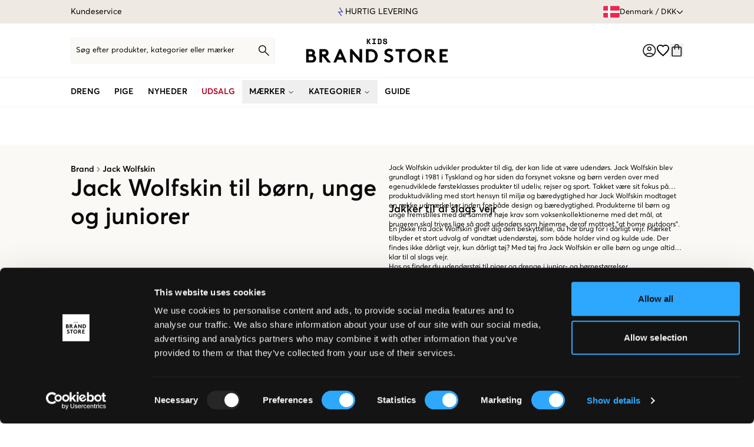

--- FILE ---
content_type: text/html; charset=utf-8
request_url: https://kidsbrandstore.dk/brand/jack-wolfskin
body_size: 38602
content:
<!DOCTYPE html><html lang="da-DK"><head><meta charSet="utf-8"/><meta name="viewport" content="width=device-width, initial-scale=1"/><link rel="stylesheet" href="/_next/static/css/484489345903b0e5.css?dpl=dpl_4yLgDJAJC1D1qusMQg7AL3krKfdA" data-precedence="next"/><link rel="preload" as="script" fetchPriority="low" href="/_next/static/chunks/webpack-f84e2106e694ed54.js?dpl=dpl_4yLgDJAJC1D1qusMQg7AL3krKfdA"/><script src="/_next/static/chunks/4bd1b696-41c2d21a6c926771.js?dpl=dpl_4yLgDJAJC1D1qusMQg7AL3krKfdA" async=""></script><script src="/_next/static/chunks/1517-c840487ca0d6baa6.js?dpl=dpl_4yLgDJAJC1D1qusMQg7AL3krKfdA" async=""></script><script src="/_next/static/chunks/main-app-9a3720905815865a.js?dpl=dpl_4yLgDJAJC1D1qusMQg7AL3krKfdA" async=""></script><script src="/_next/static/chunks/aaea2bcf-49c02f3f6df882c8.js?dpl=dpl_4yLgDJAJC1D1qusMQg7AL3krKfdA" async=""></script><script src="/_next/static/chunks/1355-bbf9cdff7b8d041f.js?dpl=dpl_4yLgDJAJC1D1qusMQg7AL3krKfdA" async=""></script><script src="/_next/static/chunks/1273-92b3757273222fe7.js?dpl=dpl_4yLgDJAJC1D1qusMQg7AL3krKfdA" async=""></script><script src="/_next/static/chunks/8173-6b5c06d110abd3bb.js?dpl=dpl_4yLgDJAJC1D1qusMQg7AL3krKfdA" async=""></script><script src="/_next/static/chunks/3030-745b16791f4aa6d6.js?dpl=dpl_4yLgDJAJC1D1qusMQg7AL3krKfdA" async=""></script><script src="/_next/static/chunks/1284-2cd668aa1570a440.js?dpl=dpl_4yLgDJAJC1D1qusMQg7AL3krKfdA" async=""></script><script src="/_next/static/chunks/5565-008e6f1669a13dd0.js?dpl=dpl_4yLgDJAJC1D1qusMQg7AL3krKfdA" async=""></script><script src="/_next/static/chunks/214-ee2ac003b294e8f4.js?dpl=dpl_4yLgDJAJC1D1qusMQg7AL3krKfdA" async=""></script><script src="/_next/static/chunks/1379-82678defa6ab422f.js?dpl=dpl_4yLgDJAJC1D1qusMQg7AL3krKfdA" async=""></script><script src="/_next/static/chunks/6736-7ba0bbb86a20e8fc.js?dpl=dpl_4yLgDJAJC1D1qusMQg7AL3krKfdA" async=""></script><script src="/_next/static/chunks/2615-40d32c998e2f7e2b.js?dpl=dpl_4yLgDJAJC1D1qusMQg7AL3krKfdA" async=""></script><script src="/_next/static/chunks/953-f97dd6cd89e1e70a.js?dpl=dpl_4yLgDJAJC1D1qusMQg7AL3krKfdA" async=""></script><script src="/_next/static/chunks/6412-3237dfda4873a84f.js?dpl=dpl_4yLgDJAJC1D1qusMQg7AL3krKfdA" async=""></script><script src="/_next/static/chunks/5974-14506992a7439a1d.js?dpl=dpl_4yLgDJAJC1D1qusMQg7AL3krKfdA" async=""></script><script src="/_next/static/chunks/6671-c8e3df7b8b0a7733.js?dpl=dpl_4yLgDJAJC1D1qusMQg7AL3krKfdA" async=""></script><script src="/_next/static/chunks/1589-1ec6814555628201.js?dpl=dpl_4yLgDJAJC1D1qusMQg7AL3krKfdA" async=""></script><script src="/_next/static/chunks/806-ace1fc9df282fa40.js?dpl=dpl_4yLgDJAJC1D1qusMQg7AL3krKfdA" async=""></script><script src="/_next/static/chunks/5600-66ed809b443b353d.js?dpl=dpl_4yLgDJAJC1D1qusMQg7AL3krKfdA" async=""></script><script src="/_next/static/chunks/3261-cc87f7423362705d.js?dpl=dpl_4yLgDJAJC1D1qusMQg7AL3krKfdA" async=""></script><script src="/_next/static/chunks/4104-d3f5e65b061d4e15.js?dpl=dpl_4yLgDJAJC1D1qusMQg7AL3krKfdA" async=""></script><script src="/_next/static/chunks/1524-fc394245b7ac1d26.js?dpl=dpl_4yLgDJAJC1D1qusMQg7AL3krKfdA" async=""></script><script src="/_next/static/chunks/551-bca061d99f2c1345.js?dpl=dpl_4yLgDJAJC1D1qusMQg7AL3krKfdA" async=""></script><script src="/_next/static/chunks/6574-4bbf51b78b06d836.js?dpl=dpl_4yLgDJAJC1D1qusMQg7AL3krKfdA" async=""></script><script src="/_next/static/chunks/app/%5Blocale%5D/layout-3e152afc49eca05b.js?dpl=dpl_4yLgDJAJC1D1qusMQg7AL3krKfdA" async=""></script><script src="/_next/static/chunks/app/%5Blocale%5D/brand/page-608482ed2667a048.js?dpl=dpl_4yLgDJAJC1D1qusMQg7AL3krKfdA" async=""></script><script src="/_next/static/chunks/2764-098fced534323480.js?dpl=dpl_4yLgDJAJC1D1qusMQg7AL3krKfdA" async=""></script><script src="/_next/static/chunks/5900-a89ea92c9c9bd0ca.js?dpl=dpl_4yLgDJAJC1D1qusMQg7AL3krKfdA" async=""></script><script src="/_next/static/chunks/6410-f75b0157e44a4976.js?dpl=dpl_4yLgDJAJC1D1qusMQg7AL3krKfdA" async=""></script><script src="/_next/static/chunks/2404-67927e839b806d27.js?dpl=dpl_4yLgDJAJC1D1qusMQg7AL3krKfdA" async=""></script><script src="/_next/static/chunks/2326-4319d381da9c973b.js?dpl=dpl_4yLgDJAJC1D1qusMQg7AL3krKfdA" async=""></script><script src="/_next/static/chunks/9018-6432dfcf813b5dfb.js?dpl=dpl_4yLgDJAJC1D1qusMQg7AL3krKfdA" async=""></script><script src="/_next/static/chunks/997-a4b581b49a66c5c0.js?dpl=dpl_4yLgDJAJC1D1qusMQg7AL3krKfdA" async=""></script><script src="/_next/static/chunks/app/%5Blocale%5D/page-a0c63706787c8bd6.js?dpl=dpl_4yLgDJAJC1D1qusMQg7AL3krKfdA" async=""></script><script src="/_next/static/chunks/1173-e2e78ec1a7b38c5a.js?dpl=dpl_4yLgDJAJC1D1qusMQg7AL3krKfdA" async=""></script><script src="/_next/static/chunks/app/%5Blocale%5D/not-found-fca56e941fc6e475.js?dpl=dpl_4yLgDJAJC1D1qusMQg7AL3krKfdA" async=""></script><script src="/_next/static/chunks/app/%5Blocale%5D/brand/%5B...slug%5D/page-2520aa59eeddc510.js?dpl=dpl_4yLgDJAJC1D1qusMQg7AL3krKfdA" async=""></script><link rel="preload" href="https://www.googletagmanager.com/gtm.js?id=GTM-NTD5RLT" as="script"/><link rel="preload" href="https://consent.cookiebot.com/uc.js" as="script"/><link rel="preload" href="https://integrations.etrusted.com/applications/widget.js/v2" as="script"/><title>Jack Wolfskin til børn og unge  | Kids Brand Store</title><meta name="description" content="Køb Jack Wolfskin online i Kids Brand Store. Nordens største netbutik af mærketøj til børn og unge!"/><meta name="robots" content="index, follow"/><meta name="googlebot" content="index, follow"/><link rel="canonical" href="https://kidsbrandstore.dk/brand/jack-wolfskin"/><meta property="og:title" content="Jack Wolfskin til børn og unge  | Kids Brand Store"/><meta property="og:description" content="Køb Jack Wolfskin online i Kids Brand Store. Nordens største netbutik af mærketøj til børn og unge!"/><meta property="og:site_name" content="Kids Brand Store"/><meta name="twitter:card" content="summary"/><meta name="twitter:title" content="Jack Wolfskin til børn og unge  | Kids Brand Store"/><meta name="twitter:description" content="Køb Jack Wolfskin online i Kids Brand Store. Nordens største netbutik af mærketøj til børn og unge!"/><link rel="icon" href="/favicon.ico" type="image/x-icon" sizes="32x32"/><script src="/_next/static/chunks/polyfills-42372ed130431b0a.js?dpl=dpl_4yLgDJAJC1D1qusMQg7AL3krKfdA" noModule=""></script></head><body class="font-primary antialiased"><script>(self.__next_s=self.__next_s||[]).push(["https://consent.cookiebot.com/uc.js",{"data-cbid":"fd3c4c69-b15f-4993-a37b-df07c7d47e15","data-blockingmode":"auto","type":"text/javascript","id":"Cookiebot"}])</script><script>(self.__next_s=self.__next_s||[]).push([0,{"children":"window.dataLayer = window.dataLayer || []; window.dataLayer.push({ originalLocation: document.location.protocol + '//' + document.location.hostname + document.location.pathname + document.location.search });","id":"original-location"}])</script><script>(self.__next_s=self.__next_s||[]).push([0,{"data-cookieconsent":"ignore","children":"window.dataLayer = window.dataLayer || [];function gtag() {dataLayer.push(arguments);}gtag(\"consent\", \"default\", {ad_personalization: \"denied\",ad_storage: \"denied\",ad_user_data: \"denied\",analytics_storage: \"denied\",functionality_storage: \"denied\",personalization_storage: \"denied\",security_storage: \"granted\",wait_for_update: 500,});gtag(\"set\", \"ads_data_redaction\", true);gtag(\"set\", \"url_passthrough\", true);","id":"cookiebot-consent"}])</script><script type="application/ld+json">{"@context":"https://schema.org","@type":"WebSite","name":"Kids Brand Store","url":"https://kidsbrandstore.dk"}</script><button class="inline-flex items-center justify-center gap-2 whitespace-nowrap font-secondary uppercase focus-visible:outline-none focus-visible:ring-1 focus-visible:ring-ring disabled:pointer-events-none disabled:opacity-50 [&amp;_svg]:pointer-events-none [&amp;_svg]:size-4 [&amp;_svg]:shrink-0 border border-black rounded-none bg-background hover:bg-accent hover:text-accent-foreground h-9 fixed top-4 left-4 z-[9999] px-6 py-4 shadow-lg transition-all duration-200 focus:outline-none focus:ring-2 focus:ring-blue-500 font-medium text-sm opacity-0 -translate-y-full pointer-events-none" data-skip-button="true" aria-label="Spring til hovedindhold">Spring til hovedindhold</button><header class="flex flex-col w-full"><div><div class="flex h-10  w-full bg-darkBackground text-black"><div class="max-w-[2000px] m-auto h-full w-full"><div class="px-3 lg:px-6 xl:px-[7.5rem] h-full"><div class="flex items-center h-full justiy-between w-full relative"><nav class="w-1/4 lg:flex items-center justify-start hidden gap-6" role="navigation" aria-label="top-bar-navigation"><a class="text-sm" href="/page/kontakt-os">Kundeservice</a></nav><div class="relative h-full items-center md:left-0 md:max-w-full overflow-hidden flex w-full lg:w-3/4 truncate" role="region" aria-roledescription="carousel" aria-label="top-bar-carousel"><div class="w-full lg:overflow-hidden"><div class="flex ml-0"><div role="group" aria-roledescription="slide" class="min-w-0 shrink-0 grow-0 w-full basis-full text-sm uppercase justify-center text-center gap-2 flex items-center pl-0 [&amp;_b]:font-semibold"><svg xmlns="http://www.w3.org/2000/svg" width="10" height="16" viewBox="0 0 10 16" fill="none" class="w-4 h-4"><path fill-rule="evenodd" clip-rule="evenodd" d="M7.01092 7.65167L2.85675 1.34L3.92925 0.5L9.58342 9.09167H3.23508L7.42842 14.5783L6.41425 15.5L0.416748 7.65167H7.01092Z" fill="#4141d2"></path></svg><p class="mb-6 last:mb-0">Hurtig levering</p></div><div role="group" aria-roledescription="slide" class="min-w-0 shrink-0 grow-0 w-full basis-full text-sm uppercase justify-center text-center gap-2 flex items-center pl-0 [&amp;_b]:font-semibold"><svg xmlns="http://www.w3.org/2000/svg" width="10" height="16" viewBox="0 0 10 16" fill="none" class="w-4 h-4"><path fill-rule="evenodd" clip-rule="evenodd" d="M7.01092 7.65167L2.85675 1.34L3.92925 0.5L9.58342 9.09167H3.23508L7.42842 14.5783L6.41425 15.5L0.416748 7.65167H7.01092Z" fill="#4141d2"></path></svg><p class="mb-6 last:mb-0">Fri fragt over 499 kr</p></div><div role="group" aria-roledescription="slide" class="min-w-0 shrink-0 grow-0 w-full basis-full text-sm uppercase justify-center text-center gap-2 flex items-center pl-0 [&amp;_b]:font-semibold"><svg xmlns="http://www.w3.org/2000/svg" width="10" height="16" viewBox="0 0 10 16" fill="none" class="w-4 h-4"><path fill-rule="evenodd" clip-rule="evenodd" d="M7.01092 7.65167L2.85675 1.34L3.92925 0.5L9.58342 9.09167H3.23508L7.42842 14.5783L6.41425 15.5L0.416748 7.65167H7.01092Z" fill="#4141d2"></path></svg><p class="mb-6 last:mb-0">Fortrydelsesret i 60 dager</p></div></div></div></div><div class="w-1/4 lg:flex items-center justify-end hidden"><button class="inline-flex whitespace-nowrap transition-colors focus-visible:outline-none focus-visible:ring-1 focus-visible:ring-ring disabled:pointer-events-none disabled:opacity-50 [&amp;_svg]:pointer-events-none [&amp;_svg]:size-4 [&amp;_svg]:shrink-0 hover:text-accent-foreground py-2 w-full max-w-[355px] px-3 lg:px-0 border border-[#e5e5e4] lg:border-none lg:w-auto h-12 rounded-sm bg-[#faf9f6] lg:bg-transparent lg:h-auto text-[.813rem] hover:bg-transparent justify-between lg:justify-center items-center font-primary normal-case font-normal gap-1.5" aria-label="Fri markedsskifter" type="button" aria-haspopup="dialog" aria-expanded="false" aria-controls="radix-:R3ajlfb:" data-state="closed"><div class="flex items-center gap-1.5"><svg xmlns="http://www.w3.org/2000/svg" width="28" height="20" viewBox="0 0 28 20" fill="none" class="!w-7 !h-5"><rect x="0.25" y="0.25" width="27.5" height="19.5" rx="1.75" fill="white" stroke="#F5F5F5" stroke-width="0.5"></rect><mask id="mask0_1177_6851" maskUnits="userSpaceOnUse" x="0" y="0" width="28" height="20"><rect x="0.25" y="0.25" width="27.5" height="19.5" rx="1.75" fill="white" stroke="white" stroke-width="0.5"></rect></mask><g mask="url(#mask0_1177_6851)"><path fill-rule="evenodd" clip-rule="evenodd" d="M2 0C0.895431 0 0 0.895431 0 2V8H8V0H2ZM12 0V8H28V2C28 0.895431 27.1046 0 26 0H12ZM28 12H12V20H26C27.1046 20 28 19.1046 28 18V12ZM8 20V12H0V18C0 19.1046 0.895431 20 2 20H8Z" fill="#EF264D"></path></g></svg>Denmark<!-- --> / <!-- -->DKK</div><svg xmlns="http://www.w3.org/2000/svg" width="10" height="16" viewBox="0 0 10 16" fill="#000000" class="!w-3 !h-3 rotate-90"><path d="M9.53126 7.4687C9.82501 7.76245 9.82501 8.23745 9.53126 8.52808L3.53126 14.5312C3.23751 14.825 2.76251 14.825 2.47188 14.5312C2.18126 14.2375 2.17813 13.7625 2.47188 13.4718L7.94063 8.00308L2.46876 2.5312C2.17501 2.23745 2.17501 1.76245 2.46876 1.47183C2.76251 1.1812 3.23751 1.17808 3.52813 1.47183L9.53126 7.4687Z"></path></svg></button><h2 id="radix-:R3ajlfbH1:" class="text-lg font-semibold text-foreground sr-only" aria-hidden="true">Market switcher</h2></div></div></div></div></div><div id="header-wrapper" class="h-[116px] lg:h-[142px] relative"><div id="header" class="h-[116px] lg:h-[142px] relative w-full bg-white border-b border-[#f3f3f3] top-0 left-0 z-40 transition-all"><div class="h-[66px] lg:h-[92px] flex items-center relative bg-white overflow-visible z-20 border-b border-[#f3f3f3]"><div class=" max-w-[2000px] h-full m-auto flex w-full"><div class=" lg:px-6 xl:px-[7.5rem] flex items-center justify-between w-full lg:gap-4"><div class="hidden"><a href="/brand/8848-altitude">8848 Altitude</a><a href="/brand/abercrombie">Abercrombie</a><a href="/brand/abrand">Abrand</a><a href="/brand/adidas-originals">Adidas Originals</a><a href="/brand/adidas-performance">Adidas Performance</a><a href="/brand/aimn">Aim&#x27;n</a><a href="/brand/alpha-industries">Alpha Industries</a><a href="/brand/boss">BOSS</a><a href="/brand/bvaldi">BVALDI</a><a href="/brand/baron-filou">Baron Filou</a><a href="/brand/birkenstock">Birkenstock</a><a href="/brand/bjorn-borg">Björn Borg</a><a href="/brand/brand-island">Brand Island</a><a href="/brand/byeloise">ByEloise</a><a href="/brand/cp-company">C.P. Company</a><a href="/brand/calvin-klein">Calvin Klein</a><a href="/brand/calza-pennello">Calza Pennello</a><a href="/brand/capslab">Capslab</a><a href="/brand/champion">Champion</a><a href="/brand/colmar">Colmar</a><a href="/brand/columbia">Columbia</a><a href="/brand/creamie">Creamie</a><a href="/brand/d-xel">D-XEL</a><a href="/brand/dark-department">Dark Department</a><a href="/brand/didriksons">Didriksons</a><a href="/brand/diesel">Diesel</a><a href="/brand/dsquared2">Dsquared2</a><a href="/brand/ea7-emporio-armani">EA7 Emporio Armani</a><a href="/brand/edblad">Edblad</a><a href="/brand/ellesse">Ellesse</a><a href="/brand/fila">Fila</a><a href="/brand/gant">GANT</a><a href="/brand/garcia">Garcia</a><a href="/brand/gina-tricot-young">Gina Tricot Young</a><a href="/brand/gina-tricot-young14">Gina Tricot Young 14+</a><a href="/brand/goorin-bros">Goorin Bros</a><a href="/brand/grunt">Grunt</a><a href="/brand/hugo">HUGO</a><a href="/brand/havaianas">Havaianas</a><a href="/brand/helly-hansen">Helly Hansen</a><a href="/brand/herschel">Herschel</a><a href="/brand/hummel">Hummel</a><a href="/brand/inuikii">INUIKII</a><a href="/brand/ioaku">IOAKU</a><a href="/brand/instinct">Instinct</a><a href="/brand/jack-jones">Jack &amp; Jones</a><a href="/brand/jack-wolfskin">Jack Wolfskin</a><a href="/brand/john-hatter">John Hatter</a><a href="/brand/juicy-couture">Juicy Couture</a><a href="/brand/kknekki">KKNEKKI</a><a href="/brand/kids-only">Kids ONLY</a><a href="/brand/lmtd">LMTD</a><a href="/brand/lacoste">Lacoste</a><a href="/brand/lee">Lee</a><a href="/brand/les-deux">Les Deux</a><a href="/brand/levis">Levi&#x27;s</a><a href="/brand/lexington">Lexington</a><a href="/brand/lyle-scott">Lyle &amp; Scott</a><a href="/brand/maggiore">MAGGIORE</a><a href="/brand/mou">MOU</a><a href="/brand/malbon">Malbon</a><a href="/brand/marni">Marni</a><a href="/brand/moon-boot">Moon Boot</a><a href="/brand/moose-knuckles">Moose Knuckles</a><a href="/brand/mountain-works">Mountain Works</a><a href="/brand/napapijri">Napapijri</a><a href="/brand/new-balance">New Balance</a><a href="/brand/new-era">New Era</a><a href="/brand/nikben">Nikben</a><a href="/brand/nike">Nike</a><a href="/brand/nike-jordan">Nike Jordan</a><a href="/brand/nudie-jeans">Nudie Jeans</a><a href="/brand/only-sons-junior">ONLY &amp; SONS JUNIOR</a><a href="/brand/parajumpers">Parajumpers</a><a href="/brand/peak-performance">Peak Performance</a><a href="/brand/pelle-p">Pelle P</a><a href="/brand/pilgrim">Pilgrim</a><a href="/brand/polo-ralph-lauren">Polo Ralph Lauren</a><a href="/brand/puma">Puma</a><a href="/brand/ryvls">RYVLS</a><a href="/brand/reebok">Reebok</a><a href="/brand/replay">Replay</a><a href="/brand/rockandblue">Rockandblue</a><a href="/brand/sail-racing">Sail Racing</a><a href="/brand/sand-camels">Sand &amp; camels</a><a href="/brand/sandays">Sandays</a><a href="/brand/scotch-soda">Scotch &amp; Soda</a><a href="/brand/sofie-schnoor">Sofie Schnoor</a><a href="/brand/superga">Superga</a><a href="/brand/the-north-face">The North Face</a><a href="/brand/timberland">Timberland</a><a href="/brand/timi-of-sweden">Timi of Sweden</a><a href="/brand/tommy-hilfiger">Tommy Hilfiger</a><a href="/brand/true-religion">True Religion</a><a href="/brand/us-polo-assn">U.S. Polo Assn.</a><a href="/brand/ugg">UGG</a><a href="/brand/vero-moda">VERO MODA</a><a href="/brand/von-dutch">Von Dutch</a><a href="/brand/woolrich">Woolrich</a><a href="/brand/wrangler">Wrangler</a><a href="/brand/zadigvoltaire">Zadig&amp;Voltaire</a></div><div class="hidden"><a href="/dreng/overtoj/jakker/hybridjakker">Hybridjakker</a><a href="/nyheder/dreng">Dreng</a><a href="/dreng/accessories/smykker/armband">Armbånd</a><a href="/dreng/accessories/smykker">Smykker</a><a href="/inspo/trendkille">Trendkille</a><a href="/dreng/skjorter/kortaermede-horskjorter">Kortærmede Hørskjorter</a><a href="/dreng/overtoj/jakker/bomberjakker">Bomberjakker</a><a href="/dreng/t-shirts-tank-tops/poloshirts/langaermede-poloer">Langærmede poloer</a><a href="/dreng/accessories/solbriller">Solbriller</a><a href="/dreng/jeans/straight-leg-jeans">Straight leg jeans</a><a href="/dreng/nattoj/morgenkaber">Morgenkåber</a><a href="/dreng/accessories/vanter">Vanter</a><a href="/dreng/accessories/tasker/handtasker">Håndtasker</a><a href="/udsalg/dreng">Dreng</a><a href="/dreng/t-shirts-tank-tops/tank-toppe">Tank Toppe</a><a href="/dreng/trojer/half-zip-troje">Half zip trøje</a><a href="/dreng/shorts/chinoshorts">Chinoshorts</a><a href="/dreng/bukser/horbukser">Hørbukser</a><a href="/dreng/accessories/tasker/rygsaekke">Rygsække</a><a href="/dreng/accessories/slipsarflugor">Slipsar/Flugor</a><a href="/dreng/skjorter">Skjorter</a><a href="/dreng/bukser">Bukser</a><a href="/dreng/shorts">Shorts</a><a href="/dreng/sportstoj">Sportstøj</a><a href="/dreng/blazere-jakkesaet">Blazere &amp; Jakkesæt</a><a href="/dreng/skjorter/denim-skjorter">Denim Skjorter</a><a href="/dreng/jumpsuits-buksedragt">Jumpsuits &amp; Buksedragt</a><a href="/dreng/bukser/cargobukser">Cargobukser</a><a href="/dreng/skjorter/horskjorter">Hørskjorter</a><a href="/dreng/t-shirts-tank-tops">T-Shirts &amp; Tank Tops</a><a href="/dreng/skjorter/kortaermede-skjorter">Kortærmede Skjorter</a><a href="/dreng/shorts/horshorts">Hørshorts</a><a href="/dreng/trojer">Trøjer</a><a href="/dreng/sportstoj/traeningsshorts">Træningsshorts</a><a href="/dreng/jeans">Jeans</a><a href="/dreng/skjorter/flannel-skjorte">Flannel Skjorte</a><a href="/dreng/sportstoj/traeningsbukser">Træningsbukser</a><a href="/dreng/nattoj">Nattøj</a><a href="/dreng/sokker-stromper">Sokker &amp; Strømper</a><a href="/dreng/undertoj">Undertøj</a><a href="/dreng/joggingtoj">Joggingtøj</a><a href="/dreng/bukser/chinos">Chinos</a><a href="/dreng/sportstoj/tracksuits-traeningssaet">Tracksuits &amp; Træningssæt</a><a href="/dreng/t-shirts-tank-tops/poloshirts">Poloshirts</a><a href="/dreng/sportstoj/traeningstoppe">Træningstoppe</a><a href="/dreng/sko/gymnastiksko">Gymnastiksko</a><a href="/dreng/trojer/striktrojer">Striktrøjer</a><a href="/dreng/badetoj">Badetøj</a><a href="/dreng/jeans/baggy-jeans">Baggy jeans</a><a href="/dreng/jeans/skinny-jeans">Skinny jeans</a><a href="/dreng/trojer/fleecetrojer">Fleecetrøjer</a><a href="/dreng/undertoj/underbukser">Underbukser</a><a href="/dreng/undertoj/skiundertoj">Skiundertøj</a><a href="/dreng/joggingtoj/sweatshorts">Sweatshorts</a><a href="/dreng/jeans/brede-jeans">Brede jeans</a><a href="/dreng/nattoj/pyjamas">Pyjamas</a><a href="/dreng/trojer/sweatshirts">Sweatshirts</a><a href="/dreng/nattoj/natbukser">Natbukser</a><a href="/dreng/joggingtoj/joggingbukser">Joggingbukser</a><a href="/dreng/t-shirts-tank-tops/t-shirts">T-shirts</a><a href="/dreng/trojer/hoodies-haettetrojer">Hoodies &amp; Hættetrøjer</a><a href="/dreng/joggingtoj/hyggesaet">Hyggesæt</a><a href="/dreng/badetoj/badebukser">Badebukser</a><a href="/dreng/nattoj/pyjamas/pyjamasbukser">Pyjamasbukser</a><a href="/dreng/t-shirts-tank-tops/t-shirts/langaermede-t-shirts">Langærmede T-Shirts</a><a href="/dreng/trojer/hoodies-haettetrojer/hoodies-med-lynlas">Hoodies Med Lynlås</a><a href="/dreng">Dreng</a><a href="/dreng/accessories">Accessories</a><a href="/dreng/sko">Sko</a><a href="/dreng/accessories/huer">Huer</a><a href="/dreng/overtoj">Overtøj</a><a href="/dreng/accessories/kasketter">Kasketter</a><a href="/dreng/accessories/torklaeder-halstorklaeder">Tørklæder &amp; halstørklæder</a><a href="/dreng/accessories/ure">Ure</a><a href="/dreng/accessories/baelter-skaerf">Bælter &amp; Skærf</a><a href="/dreng/accessories/tasker">Tasker</a><a href="/dreng/overtoj/regntoj">Regntøj</a><a href="/dreng/overtoj/veste">Veste</a><a href="/dreng/sko/sneakers">Sneakers</a><a href="/dreng/sko/sandaler">Sandaler</a><a href="/dreng/overtoj/skibukser-termobukser">Skibukser &amp; Termobukser</a><a href="/dreng/sko/stovler-boots">Støvler &amp; Boots</a><a href="/dreng/overtoj/jakker">Jakker</a><a href="/dreng/accessories/kasketter/bollehat">Bøllehat</a><a href="/dreng/accessories/torklaeder-halstorklaeder/scarfs">Scarfs</a><a href="/dreng/overtoj/regntoj/regnjakker">Regnjakker</a><a href="/dreng/overtoj/jakker/vinterjakker">Vinterjakker</a><a href="/dreng/overtoj/jakker/skijakker">Skijakker</a><a href="/dreng/overtoj/jakker/forarsjakker">Forårsjakker</a><a href="/dreng/overtoj/jakker/fleecejakker">Fleecejakker</a><a href="/dreng/overtoj/jakker/skaljakker">Skaljakker</a><a href="/dreng/overtoj/jakker/teddy-jakker">Teddy Jakker</a><a href="/dreng/sko/sandaler/klipklapper">Klipklapper</a><a href="/dreng/overtoj/jakker/efterarsjakker">Efterårsjakker</a><a href="/dreng/overtoj/jakker/windbreakere">Windbreakere</a><a href="/dreng/overtoj/veste/letvaegtsveste">Letvægtsveste</a><a href="/dreng/overtoj/jakker/letvaegtsjakker">Letvægtsjakker</a><a href="/dreng/overtoj/veste/vatteret-vest">Vatteret Vest</a><a href="/dreng/overtoj/jakker/quiltede-jakker">Quiltede Jakker</a><a href="/nyheder/pige">Pige</a><a href="/pige/accessories/smykker/ringe">Ringe</a><a href="/pige/accessories/smykker/armband">Armbånd</a><a href="/pige/accessories/smykker/halskaede">Halskæde</a><a href="/pige/skjorter-bluser/skjorter/kortaermede-horskjorter">Kortærmede Hørskjorter</a><a href="/pige/shorts/cykelshorts">Cykelshorts</a><a href="/pige/overtoj/jakker/bomberjakker">Bomberjakker</a><a href="/pige/kjoler/korte-kjoler">Korte kjoler</a><a href="/pige/kjoler/lange-kjoler">Lange kjoler</a><a href="/pige/accessories/solbriller">Solbriller</a><a href="/pige/accessories/hartilbehor">Hårtilbehør</a><a href="/pige/jeans/straight-leg-jeans">Straight leg jeans</a><a href="/pige/nattoj/morgenkaber">Morgenkåber</a><a href="/pige/accessories/vanter">Vanter</a><a href="/udsalg/pige">Pige</a><a href="/pige/accessories/smykker/oreringe">Øreringe</a><a href="/pige/accessories/smykker">Smykker</a><a href="/pige/t-shirts-toppe">T-Shirts &amp; Toppe</a><a href="/pige/overtoj/frakker">Frakker</a><a href="/pige/accessories/tasker/rygsaekke">Rygsække</a><a href="/pige/accessories/tasker/handtasker">Håndtasker</a><a href="/pige/accessories/tasker/baeltetasker">Magväskor</a><a href="/pige/t-shirts-toppe/tank-toppe">Tank Toppe</a><a href="/pige/trojer/half-zip-troje">Half zip trøje</a><a href="/pige/bukser/horbukser">Hørbukser</a><a href="/pige/nattoj">Nattøj</a><a href="/pige/kjoler">Kjoler</a><a href="/pige/nederdele">Nederdele</a><a href="/pige/badetoj">Badetøj</a><a href="/pige/undertoj">Undertøj</a><a href="/pige/sokker-stromper">Sokker &amp; Strømper</a><a href="/pige/joggingtoj">Joggingtøj</a><a href="/pige/sportstoj">Sportstøj</a><a href="/pige/nattoj/pyjama">Pyjama</a><a href="/pige/nattoj/natbukser">Natbukser</a><a href="/pige/nederdele/jeans-nederdele">Jeans Nederdele</a><a href="/pige/undertoj/trusser">Trusser</a><a href="/pige/sportstoj/traeningsbukser">Træningsbukser</a><a href="/pige/nattoj/pyjama/pyjamasbukser">Pyjamasbukser</a><a href="/pige/sportstoj/tracksuits-traeningssaet">Tracksuits &amp; Træningssæt</a><a href="/pige/nederdele/lange-nederdele">Lange Nederdele</a><a href="/pige/badetoj/bikini">Bikini</a><a href="/pige/shorts/horshorts">Hørshorts</a><a href="/pige/sportstoj/traeningsshorts">Træningsshorts</a><a href="/pige/badetoj/badedragter">Badedragter</a><a href="/pige/joggingtoj/hyggesaet">Hyggesæt</a><a href="/pige/undertoj/skiundertoj">Skiundertøj</a><a href="/pige/joggingtoj/sweatshorts">Sweatshorts</a><a href="/pige/nederdele/flaesenederdele">Flæsenederdele</a><a href="/pige/joggingtoj/joggingbukser">Joggingbukser</a><a href="/pige/sportstoj/traeningstights">Træningstights</a><a href="/pige/sportstoj/traeningstoppe">Træningstoppe</a><a href="/pige/kjoler/festkjoler">Festkjoler</a><a href="/pige/undertoj/bh">BH</a><a href="/pige">Pige</a><a href="/pige/jumpsuits-buksedragt">Jumpsuits &amp; Buksedragt</a><a href="/pige/overtoj">Overtøj</a><a href="/pige/bukser">Bukser</a><a href="/pige/skjorter-bluser">Skjorter &amp; Bluser</a><a href="/pige/accessories">Accessories</a><a href="/pige/blazere-jakkesaet">Blazere &amp; Jakkesæt</a><a href="/pige/sko">Sko</a><a href="/pige/trojer">Trøjer</a><a href="/pige/jeans">Jeans</a><a href="/pige/shorts">Shorts</a><a href="/pige/overtoj/skibukser-termobukser">Skibukser &amp; Termobukser</a><a href="/pige/overtoj/jakker">Jakker</a><a href="/pige/overtoj/veste">Veste</a><a href="/pige/t-shirts-toppe/t-shirts">T-shirts</a><a href="/pige/t-shirts-toppe/poloshirts">Poloshirts</a><a href="/pige/overtoj/regntoj">Regntøj</a><a href="/pige/t-shirts-toppe/toppe">Toppe</a><a href="/pige/overtoj/jakker/vinterjakker">Vinterjakker</a><a href="/pige/overtoj/jakker/letvaegtsjakker">Letvægtsjakker</a><a href="/pige/bukser/leggings-tights">Leggings &amp; Tights</a><a href="/pige/skjorter-bluser/skjorter">Skjorter</a><a href="/pige/accessories/baelter-skaerf">Bælter &amp; Skærf</a><a href="/pige/overtoj/veste/vatteret-vest">Vatteret Vest</a><a href="/pige/overtoj/jakker/efterarsjakker">Efterårsjakker</a><a href="/pige/overtoj/jakker/skijakker">Skijakker</a><a href="/pige/accessories/torklaeder-halstorklaeder">Tørklæder &amp; halstørklæder</a><a href="/pige/overtoj/jakker/windbreakere">Windbreakere</a><a href="/pige/overtoj/jakker/quiltede-jakker">Quiltede Jakker</a><a href="/pige/overtoj/jakker/forarsjakker">Forårsjakker</a><a href="/pige/sko/stovler-boots">Støvler &amp; Boots</a><a href="/pige/jeans/brede-jeans">Brede jeans</a><a href="/pige/t-shirts-toppe/t-shirts/langaermede-t-shirts">Langærmede T-Shirts</a><a href="/pige/accessories/kasketter">Kasketter</a><a href="/pige/sko/sneakers">Sneakers</a><a href="/pige/sko/sandaler">Sandaler</a><a href="/pige/bukser/cargobukser">Cargobukser</a><a href="/pige/accessories/huer">Huer</a><a href="/pige/accessories/ure">Ure</a><a href="/pige/overtoj/veste/letvaegtsveste">Letvægtsveste</a><a href="/pige/skjorter-bluser/bluser">Bluser</a><a href="/pige/trojer/sweatshirts">Sweatshirts</a><a href="/pige/accessories/tasker">Tasker</a><a href="/pige/trojer/strikket-jakke-cardigans">Strikket Jakke &amp; Cardigans</a><a href="/pige/overtoj/jakker/skaljakker">Skaljakker</a><a href="/pige/trojer/striktrojer">Striktrøjer</a><a href="/pige/overtoj/regntoj/regnjakker">Regnjakker</a><a href="/pige/jeans/boot-cut-jeans">Boot Cut Jeans</a><a href="/pige/overtoj/jakker/teddy-jakker">Teddy Jakker</a><a href="/pige/jeans/flare-jeans">Flare jeans</a><a href="/pige/skjorter-bluser/skjorter/kortaermede-skjorter">Kortærmede Skjorter</a><a href="/pige/accessories/torklaeder-halstorklaeder/scarfs">Scarfs</a><a href="/pige/accessories/kasketter/bollehat">Bøllehat</a><a href="/pige/sko/gymnastiksko">Gymnastiksko</a><a href="/pige/trojer/hoodies-haettetrojer">Hoodies &amp; Hættetrøjer</a><a href="/pige/trojer/fleecetrojer">Fleecetrøjer</a><a href="/pige/jeans/skinny-jeans">Skinny jeans</a><a href="/pige/skjorter-bluser/skjorter/horskjorter">Hørskjorter</a><a href="/pige/skjorter-bluser/skjorter/denim-skjorter">Denim Skjorter</a><a href="/pige/sko/sandaler/klipklapper">Klipklapper</a><a href="/pige/trojer/hoodies-haettetrojer/hoodies-med-lynlas">Hoodies Med Lynlås</a><a href="/kategorier/overtoj/jakker/hybridjakker">Hybridjakker</a><a href="/kategorier/hoertoej">Hørtøj</a><a href="/kategorier/accessories/smykker/ringe">Ringe</a><a href="/kategorier/accessories/smykker/halskaede">Halskæde</a><a href="/kategorier/accessories/smykker/armbaand">Armbånd</a><a href="/kategorier/skjorter/kortaermede-horskjorter">Kortærmede Hørskjorter</a><a href="/kategorier/overtoj/jakker/bomberjakker">Bomberjakker</a><a href="/kategorier/accessories/solbriller">Solbriller</a><a href="/kategorier/jeans/straight-leg-jeans">Straight leg jeans</a><a href="/kategorier/nattoj/morgenkaber">Morgenkåber</a><a href="/kategorier/nattoj/natbukser">Natbukser</a><a href="/kategorier/accessories/vanter">Vanter</a><a href="/kategorier/overtoj/jakker/efterarsjakker">Efterårsjakker</a><a href="/kategorier/accessories/smykker">Smykker</a><a href="/kategorier/gavekort">Gavekort</a><a href="/kategorier/t-shirts-toppe/tank-toppe">Tank Toppe</a><a href="/kategorier/accessories/tasker/handtasker">Håndtasker</a><a href="/kategorier/skjorter/denim-skjorter">Denim Skjorter</a><a href="/kategorier/skjorter/kortaermede-skjorter">Kortærmede Skjorter</a><a href="/kategorier/skjorter/horskjorter">Hørskjorter</a><a href="/kategorier/trojer/half-zip-troje">Half zip trøje</a><a href="/kategorier/shorts/chinoshorts">Chinoshorts</a><a href="/kategorier/bukser/horbukser">Hørbukser</a><a href="/kategorier/jeans/flare-jeans">Flare jeans</a><a href="/kategorier/jeans/boot-cut-jeans">Boot Cut Jeans</a><a href="/kategorier/bukser/leggings-tights">Leggings &amp; Tights</a><a href="/kategorier/accessories/tasker/rygsaekke">Rygsække</a><a href="/kategorier/accessories/slipsarflugor">Slipsar/Flugor</a><a href="/kategorier/ovrigt/gave-saet">Gave Sæt</a><a href="/kategorier/ovrigt">Övrigt</a><a href="/kategorier/sko">Sko</a><a href="/kategorier/jumpsuits-buksedragt">Jumpsuits &amp; Buksedragt</a><a href="/kategorier/nattoj">Nattøj</a><a href="/kategorier/joggingtoj">Joggingtøj</a><a href="/kategorier/t-shirts-toppe">T-Shirts &amp; Toppe</a><a href="/kategorier/bukser">Bukser</a><a href="/kategorier/shorts">Shorts</a><a href="/kategorier/jeans">Jeans</a><a href="/kategorier/undertoj">Undertøj</a><a href="/kategorier/trojer">Trøjer</a><a href="/kategorier/skjorter">Skjorter</a><a href="/kategorier/sko/sneakers">Sneakers</a><a href="/kategorier/nattoj/pyjamas">Pyjamas</a><a href="/kategorier/sko/stovler-boots">Støvler &amp; Boots</a><a href="/kategorier/joggingtoj/hyggesaet">Hyggesæt</a><a href="/kategorier/sko/gymnastiksko">Gymnastiksko</a><a href="/kategorier/joggingtoj/joggingbukser">Joggingbukser</a><a href="/kategorier/blazere-jakkesaet">Blazere &amp; Jakkesæt</a><a href="/kategorier/sokker-stromper">Sokker &amp; Strømper</a><a href="/kategorier/badetoj">Badetøj</a><a href="/kategorier/sportstoj">Sportstøj</a><a href="/kategorier/sko/sandaler">Sandaler</a><a href="/kategorier/joggingtoj/sweatshorts">Sweatshorts</a><a href="/kategorier/t-shirts-toppe/poloshirts">Poloshirts</a><a href="/kategorier/jeans/skinny-jeans">Skinny jeans</a><a href="/kategorier/jeans/brede-jeans">Brede jeans</a><a href="/kategorier/undertoj/skiundertoj">Skiundertøj</a><a href="/kategorier/trojer/hoodies-haettetrojer">Hoodies &amp; Hættetrøjer</a><a href="/kategorier/t-shirts-toppe/t-shirts">T-shirts</a><a href="/kategorier/shorts/denimshorts">Denimshorts</a><a href="/kategorier/bukser/cargobukser">Cargobukser</a><a href="/kategorier/jeans/baggy-jeans">Baggy jeans</a><a href="/kategorier/trojer/strikket-jakke-cardigans">Strikket Jakke &amp; Cardigans</a><a href="/kategorier/bukser/chinos">Chinos</a><a href="/kategorier/nattoj/pyjamas/pyjamasbukser">Pyjamasbukser</a><a href="/kategorier/shorts/horshorts">Hørshorts</a><a href="/kategorier/sportstoj/traeningsbukser">Træningsbukser</a><a href="/kategorier/trojer/sweatshirts">Sweatshirts</a><a href="/kategorier/trojer/striktrojer">Striktrøjer</a><a href="/kategorier/sportstoj/traeningsshorts">Træningsshorts</a><a href="/kategorier/trojer/fleecetrojer">Fleecetrøjer</a><a href="/kategorier/sportstoj/traeningstoppe">Træningstoppe</a><a href="/kategorier/sko/sandaler/klipklapper">Klipklapper</a><a href="/kategorier/sportstoj/tracksuits-traeningssaet">Tracksuits &amp; Træningssæt</a><a href="/kategorier/trojer/hoodies-haettetrojer/hoodies-med-lynlas">Hoodies Med Lynlås</a><a href="/kategorier/t-shirts-toppe/t-shirts/langaermede-t-shirts">Langærmede T-Shirts</a><a href="/kategorier/accessories">Accessories</a><a href="/kategorier/accessories/torklaeder-halstorklaeder">Tørklæder &amp; halstørklæder</a><a href="/kategorier/accessories/huer">Huer</a><a href="/kategorier/accessories/ure">Ure</a><a href="/kategorier/overtoj">Overtøj</a><a href="/kategorier/accessories/baelter-skaerf">Bælter &amp; Skærf</a><a href="/kategorier/accessories/tasker">Tasker</a><a href="/kategorier/accessories/kasketter">Kasketter</a><a href="/kategorier/overtoj/jakker">Jakker</a><a href="/kategorier/accessories/torklaeder-halstorklaeder/scarfs">Scarfs</a><a href="/kategorier/overtoj/regntoj">Regntøj</a><a href="/kategorier/overtoj/veste">Veste</a><a href="/kategorier/overtoj/skibukser-termobukser">Skibukser &amp; Termobukser</a><a href="/kategorier/accessories/kasketter/bollehat">Bøllehat</a><a href="/kategorier/overtoj/jakker/fleecejakker">Fleecejakker</a><a href="/kategorier/overtoj/jakker/teddy-jakker">Teddy Jakker</a><a href="/kategorier/overtoj/jakker/windbreakere">Windbreakere</a><a href="/kategorier/overtoj/jakker/forarsjakker">Forårsjakker</a><a href="/kategorier/overtoj/jakker/letvaegtsjakker">Letvægtsjakker</a><a href="/kategorier/overtoj/regntoj/regnjakker">Regnjakker</a><a href="/kategorier/overtoj/jakker/quiltede-jakker">Quiltede Jakker</a><a href="/kategorier/overtoj/jakker/vinterjakker">Vinterjakker</a><a href="/kategorier/overtoj/veste/vatteret-vest">Vatteret Vest</a><a href="/kategorier/overtoj/jakker/skijakker">Skijakker</a><a href="/kategorier/overtoj/veste/dunvest">Dunvest</a><a href="/kategorier/overtoj/jakker/skaljakker">Skaljakker</a><a href="/kategorier/overtoj/veste/letvaegtsveste">Letvægtsveste</a></div><div class="flex items-center w-1/3  lg:max-w-full relative z-20"><div class="lg:hidden flex items-center"><button class="inline-flex items-center justify-center gap-2 whitespace-nowrap text-sm font-semibold font-secondary uppercase transition-colors focus-visible:outline-none focus-visible:ring-1 focus-visible:ring-ring disabled:pointer-events-none disabled:opacity-50 [&amp;_svg]:pointer-events-none [&amp;_svg]:size-4 [&amp;_svg]:shrink-0 hover:text-accent-foreground w-auto h-auto p-0 hover:bg-transparent pl-3 py-3 pr-2 lg:p-0" aria-label="Åbn menu"><svg width="20" height="20" viewBox="0 0 20 20" fill="none" xmlns="http://www.w3.org/2000/svg" class="!w-6 !h-6"><path d="M2 5H18" stroke="black"></path><path d="M2 10H18" stroke="black"></path><path d="M2 15H18" stroke="black"></path></svg></button><h2 id="radix-:R5dqjlfbH1:" class="text-lg font-semibold text-foreground sr-only" aria-hidden="true">Mobile Menu</h2><a aria-label="Log på" href="/login"><svg xmlns="http://www.w3.org/2000/svg" width="23" height="23" viewBox="0 0 23 23" fill="none" class="!w-[23px] !h-[23px]"><path d="M4.36252 18.1C5.35418 17.3611 6.43335 16.7778 7.60002 16.35C8.76668 15.9222 10.0111 15.7083 11.3333 15.7083C12.6556 15.7083 13.9 15.9222 15.0667 16.35C16.2333 16.7778 17.3125 17.3611 18.3042 18.1C19.0236 17.3028 19.5972 16.3792 20.025 15.3292C20.4528 14.2792 20.6667 13.1417 20.6667 11.9167C20.6667 9.33056 19.7578 7.12828 17.9402 5.30983C16.1217 3.49217 13.9195 2.58333 11.3333 2.58333C8.74724 2.58333 6.54535 3.49217 4.72768 5.30983C2.90924 7.12828 2.00002 9.33056 2.00002 11.9167C2.00002 13.1417 2.2139 14.2792 2.64168 15.3292C3.06946 16.3792 3.64307 17.3028 4.36252 18.1ZM11.3333 12.7917C10.2639 12.7917 9.36479 12.4269 8.63601 11.6973C7.90646 10.9686 7.54168 10.0694 7.54168 9C7.54168 7.93056 7.90646 7.03145 8.63601 6.30267C9.36479 5.57311 10.2639 5.20833 11.3333 5.20833C12.4028 5.20833 13.3019 5.57311 14.0307 6.30267C14.7602 7.03145 15.125 7.93056 15.125 9C15.125 10.0694 14.7602 10.9686 14.0307 11.6973C13.3019 12.4269 12.4028 12.7917 11.3333 12.7917ZM11.3333 23C9.79724 23 8.35368 22.7083 7.00268 22.125C5.6509 21.5417 4.47918 20.7542 3.48752 19.7625C2.49585 18.7708 1.70835 17.5991 1.12502 16.2473C0.541682 14.8963 0.250015 13.4528 0.250015 11.9167C0.250015 10.3806 0.541682 8.93661 1.12502 7.58483C1.70835 6.23383 2.49585 5.0625 3.48752 4.07083C4.47918 3.07917 5.6509 2.29167 7.00268 1.70833C8.35368 1.125 9.79724 0.833335 11.3333 0.833335C12.8695 0.833335 14.3134 1.125 15.6652 1.70833C17.0162 2.29167 18.1875 3.07917 19.1792 4.07083C20.1708 5.0625 20.9583 6.23383 21.5417 7.58483C22.125 8.93661 22.4167 10.3806 22.4167 11.9167C22.4167 13.4528 22.125 14.8963 21.5417 16.2473C20.9583 17.5991 20.1708 18.7708 19.1792 19.7625C18.1875 20.7542 17.0162 21.5417 15.6652 22.125C14.3134 22.7083 12.8695 23 11.3333 23ZM11.3333 21.25C12.3833 21.25 13.3995 21.0797 14.3818 20.739C15.3634 20.3991 16.2333 19.9278 16.9917 19.325C16.2333 18.7417 15.3727 18.2847 14.4098 17.9542C13.4477 17.6236 12.4222 17.4583 11.3333 17.4583C10.2445 17.4583 9.21896 17.6189 8.25685 17.9402C7.29396 18.2606 6.43335 18.7222 5.67501 19.325C6.43335 19.9278 7.30329 20.3991 8.28485 20.739C9.26718 21.0797 10.2833 21.25 11.3333 21.25ZM11.3333 11.0417C11.9167 11.0417 12.4028 10.8472 12.7917 10.4583C13.1806 10.0694 13.375 9.58333 13.375 9C13.375 8.41667 13.1806 7.93056 12.7917 7.54167C12.4028 7.15278 11.9167 6.95833 11.3333 6.95833C10.75 6.95833 10.2639 7.15278 9.87502 7.54167C9.48613 7.93056 9.29168 8.41667 9.29168 9C9.29168 9.58333 9.48613 10.0694 9.87502 10.4583C10.2639 10.8472 10.75 11.0417 11.3333 11.0417Z" fill="#1C1B1F"></path></svg></a></div><div class="hidden lg:block w-full"><button class="inline-flex items-center whitespace-nowrap transition-colors focus-visible:outline-none focus-visible:ring-1 focus-visible:ring-ring disabled:pointer-events-none disabled:opacity-50 [&amp;_svg]:pointer-events-none [&amp;_svg]:size-4 [&amp;_svg]:shrink-0 w-full max-w-[360px] p-2 gap-2 font-normal normal-case text-[13px] justify-between font-primary rounded shadow-none bg-lightBackground text-darkGrey h-11 border-[#f3f3f3] border border-solid relative hover:bg-lightBackground cursor-text" type="button" aria-haspopup="dialog" aria-expanded="false" aria-controls="radix-:R2dqjlfb:" data-state="closed">Søg efter produkter, kategorier eller mærker<svg xmlns="http://www.w3.org/2000/svg" width="22" height="22" viewBox="0 0 22 22" fill="none" class="!w-5 !h-5"><path d="M19.8083 21.0042L12.4583 13.6833C11.875 14.1694 11.2042 14.5486 10.4458 14.8208C9.68751 15.0931 8.90973 15.2292 8.11251 15.2292C6.10973 15.2292 4.41806 14.5389 3.03751 13.1583C1.65695 11.7778 0.966675 10.0861 0.966675 8.08333C0.966675 6.1 1.65695 4.413 3.03751 3.02233C4.41806 1.63244 6.10973 0.9375 8.11251 0.9375C10.0958 0.9375 11.7778 1.62778 13.1583 3.00833C14.5389 4.38889 15.2292 6.08056 15.2292 8.08333C15.2292 8.91944 15.0931 9.71667 14.8208 10.475C14.5486 11.2333 14.1792 11.8944 13.7125 12.4583L21.0333 19.7792L19.8083 21.0042ZM8.11251 13.4792C9.60973 13.4792 10.8787 12.9542 11.9193 11.9042C12.9592 10.8542 13.4792 9.58055 13.4792 8.08333C13.4792 6.58611 12.9592 5.3125 11.9193 4.2625C10.8787 3.2125 9.60973 2.6875 8.11251 2.6875C6.59584 2.6875 5.31756 3.2125 4.27767 4.2625C3.23701 5.3125 2.71667 6.58611 2.71667 8.08333C2.71667 9.58055 3.23701 10.8542 4.27767 11.9042C5.31756 12.9542 6.59584 13.4792 8.11251 13.4792Z" fill="#241C15"></path></svg></button></div></div><div class="relative flex items-center justify-center" role="link" aria-label="Gå til startsiden"><a class=" overflow-hidden" aria-label="Gå til startsiden" href="/"><svg xmlns="http://www.w3.org/2000/svg" width="242" height="42" viewBox="0 0 242 42" fill="none" class="w-[150px] h-[26px] lg:w-[242px] lg:h-[42px] max-w-[100%] lg:max-w-auto"><g clip-path="url(#clip0_450_4962)"><path d="M8.40093 18.4937C11.0346 18.4937 12.4593 19.0935 13.5819 20.1217C14.9635 21.2785 15.7406 22.9922 15.7406 24.7487C15.7406 26.1625 15.1793 27.5334 14.2295 28.6045C16.3882 29.7612 17.7266 32.0319 17.7266 34.4739C17.7266 36.3589 16.9495 38.1155 15.6111 39.4436C14.3158 40.7288 12.5457 41.5 9.56664 41.5H0.5V18.4937H8.40093ZM4.99015 27.3621H8.14189C9.52347 27.3621 10.1711 27.0193 10.646 26.5481C11.5527 25.6484 11.5527 24.1917 10.646 23.2492C10.1711 22.7351 9.56664 22.4352 8.14189 22.4352H4.99015V27.3621ZM9.43712 37.5585C10.9914 37.5585 11.8549 37.1729 12.4162 36.5303C13.5387 35.3307 13.5387 33.5314 12.4162 32.3318C11.8549 31.6891 10.9914 31.3036 9.43712 31.3036H4.99015V37.5585H9.43712Z" fill="#010101"></path><path d="M27.6567 31.3036V41.5H23.1666V18.4937H31.6288C34.0034 18.4937 35.5577 19.1364 36.6802 20.2074C39.3139 22.6494 39.4434 26.6766 36.9824 29.29C36.8961 29.4185 36.7666 29.5042 36.6802 29.5899C36.0326 30.1897 35.2555 30.6609 34.392 30.918L43.07 41.4572H37.5437L29.2974 31.3036H27.6567ZM31.3697 27.3621C32.665 27.3621 33.2262 27.105 33.6148 26.6766C34.4783 25.6484 34.4783 24.1489 33.6148 23.1635C33.2262 22.7351 32.665 22.4352 31.3697 22.4352H27.6567V27.3621H31.3697Z" fill="#010101"></path><path d="M46.8694 41.5L56.7995 18.4937H59.9513L69.8814 41.5H65.2186L63.0167 36.4018H53.691L51.4891 41.5H46.8694ZM55.418 32.4603H61.3329L58.3538 25.6484L55.418 32.4603Z" fill="#010101"></path><path d="M75.1919 18.4937H78.3436L91.2528 33.4885V18.4937H95.6997V41.5H92.548L79.6388 26.5052V41.5H75.1919V18.4937Z" fill="#010101"></path><path d="M109.645 18.4937C113.315 18.4937 115.733 19.2649 117.632 20.6787C122.813 24.7059 123.763 32.1176 119.748 37.2586C119.144 38.0298 118.453 38.7153 117.632 39.3579C115.733 40.7288 113.315 41.5428 109.645 41.5428H102.349V18.4937H109.645ZM116.078 25.0057C114.783 23.3777 112.883 22.4352 110.163 22.4352H106.839V37.5585H110.163C112.926 37.5585 114.783 36.616 116.078 34.988C118.323 32.0319 118.323 27.919 116.078 25.0057Z" fill="#010101"></path><path d="M135.463 34.988C136.845 36.5303 138.831 37.4728 140.947 37.5157C142.933 37.5157 144.314 36.3161 144.314 34.6024C144.314 31.6463 139.997 31.2607 136.888 29.4613C135.075 28.4331 133.607 26.848 133.607 24.2346C133.607 20.1217 137.406 17.7654 141.249 17.7654C143.667 17.7226 146.041 18.4937 147.984 19.9504L145.653 23.2492C144.53 22.3067 143.105 21.7497 141.637 21.7497C139.954 21.7497 138.054 22.4781 138.054 24.2346C138.054 27.9619 148.761 26.8051 148.761 34.5596C148.761 38.6296 145.091 41.4572 140.903 41.4572C137.795 41.4572 134.902 40.1719 132.528 37.9869L135.463 34.988Z" fill="#010101"></path><path d="M169.312 18.4937V22.4352H163.181V41.5H158.691V22.4352H152.561V18.4937H169.312Z" fill="#010101"></path><path d="M184.682 17.8083C191.849 17.8083 196.771 23.0778 196.771 29.6327C196.771 36.1876 191.849 41.4572 184.682 41.4572C177.515 41.4572 172.594 36.1876 172.594 29.6327C172.594 23.0778 177.559 17.8083 184.682 17.8083ZM184.682 37.5157C189.043 37.5157 192.281 33.9598 192.281 29.6327C192.281 25.3056 189.043 21.7497 184.682 21.7497C180.322 21.7497 177.084 25.3056 177.084 29.6755C177.084 34.0455 180.322 37.5585 184.682 37.5157Z" fill="#010101"></path><path d="M206.874 31.3036V41.5H202.384V18.4937H210.846C213.221 18.4937 214.775 19.1364 215.898 20.2074C218.531 22.6494 218.661 26.6766 216.2 29.29C216.113 29.4185 215.984 29.5042 215.898 29.5899C215.25 30.1897 214.43 30.6609 213.566 30.9608L222.244 41.5H216.718L208.472 31.3036H206.874ZM210.587 27.3621C211.882 27.3621 212.444 27.105 212.832 26.6766C213.696 25.6484 213.696 24.1489 212.832 23.1635C212.444 22.7351 211.882 22.4352 210.587 22.4352H206.874V27.3621H210.587Z" fill="#010101"></path><path d="M231.743 22.4352V27.1907H238.823V31.1322H231.699V37.5585H241.457V41.5H227.209V18.4937H241.111V22.4352H231.743Z" fill="#010101"></path><path d="M105.457 10.011H103.687V0.628527H105.457V4.48433H105.846L108.35 0.628527H110.379V0.714211L107.443 5.21264V5.4697L110.509 9.96813V10.0538H108.436L105.846 6.19801H105.457V10.011Z" fill="#010101"></path><path d="M112.926 0.585685H119.23V2.25653H116.985V8.25444H119.23V9.92529H112.926V8.25444H115.171V2.25653H112.926V0.585685Z" fill="#010101"></path><path d="M121.907 0.671369H125.317C126.483 0.671369 127.347 0.928422 127.908 1.48537C128.469 2.04232 128.771 2.85632 128.771 4.01306V6.75496C128.771 7.9117 128.469 8.72571 127.908 9.28265C127.347 9.79676 126.483 10.0967 125.317 10.0967H121.907V8.38297H122.813V2.38506H121.907V0.671369ZM125.361 8.38297C125.836 8.42581 126.31 8.29728 126.656 7.95455C126.915 7.56897 127.044 7.0977 127.044 6.58359V4.01306C127.088 3.58464 126.958 3.15622 126.656 2.81348C126.31 2.51358 125.836 2.34221 125.361 2.38506H124.583V8.38297H125.361Z" fill="#010101"></path><path d="M136.37 3.5418C136.37 3.15622 136.197 2.81348 135.938 2.55643C135.593 2.25653 135.161 2.08516 134.686 2.128C134.298 2.128 133.952 2.21369 133.607 2.38506C133.348 2.55643 133.218 2.81348 133.218 3.11338C133.218 3.2419 133.262 3.41327 133.305 3.5418C133.391 3.67032 133.477 3.79885 133.65 3.88454C133.866 4.01306 134.039 4.09875 134.255 4.14159C134.557 4.22727 134.902 4.31296 135.248 4.3558C136.068 4.48433 136.845 4.78422 137.493 5.25549C138.054 5.72675 138.313 6.41223 138.27 7.14054V7.35475C138.27 7.78318 138.183 8.16876 138.054 8.55434C137.881 8.89707 137.665 9.19697 137.363 9.45402C137.061 9.71108 136.672 9.92529 136.284 10.011C135.809 10.1395 135.334 10.2252 134.859 10.2252C134.298 10.2252 133.736 10.1395 133.218 9.96813C132.787 9.79676 132.355 9.58255 132.053 9.23981C131.75 8.93992 131.491 8.55434 131.319 8.16876C131.146 7.74033 131.06 7.26907 131.06 6.84065V6.45507H132.83V6.79781C132.787 7.31191 133.003 7.78318 133.305 8.12591C133.736 8.51149 134.255 8.68286 134.816 8.64002C135.248 8.68286 135.679 8.55434 136.025 8.29728C136.284 8.08307 136.413 7.78318 136.413 7.48328C136.413 7.35475 136.37 7.18339 136.327 7.05486C136.284 6.92633 136.154 6.79781 136.068 6.66928C135.895 6.54075 135.722 6.45507 135.507 6.36938C135.204 6.2837 134.902 6.19802 134.6 6.15517C134.168 6.06949 133.736 5.9838 133.305 5.85528C132.916 5.72675 132.571 5.55538 132.269 5.34117C131.966 5.12696 131.75 4.86991 131.578 4.52717C131.405 4.14159 131.319 3.75601 131.319 3.32759V3.19906C131.319 2.81348 131.405 2.47074 131.535 2.128C131.707 1.78527 131.923 1.48537 132.182 1.27116C132.484 1.01411 132.83 0.842738 133.218 0.714211C134.125 0.414316 135.118 0.457158 136.025 0.757054C136.413 0.88558 136.802 1.09979 137.104 1.39969C137.406 1.65674 137.622 1.95664 137.752 2.34222C137.881 2.68495 137.968 3.07053 137.968 3.45611V3.92738H136.197L136.37 3.5418Z" fill="#010101"></path></g><defs><clipPath id="clip0_450_4962"><rect width="241" height="41" fill="white" transform="translate(0.5 0.5)"></rect></clipPath></defs></svg></a></div><nav role="navigation" aria-label="icon-navigation" class="flex justify-end items-center w-1/3 shrink-0 min-w-max lg:gap-6"><div class="lg:hidden opacity-0 transition-opacity invisible" id="search-icon"><button class="justify-center gap-2 whitespace-nowrap text-sm font-semibold font-secondary uppercase transition-colors focus-visible:outline-none focus-visible:ring-1 focus-visible:ring-ring disabled:pointer-events-none disabled:opacity-50 [&amp;_svg]:pointer-events-none [&amp;_svg]:size-4 [&amp;_svg]:shrink-0 hover:text-accent-foreground flex flex-col items-center justiify-center w-full lg:w-auto py-0 px-1.5 lg:p-0 hover:bg-transparent h-8" aria-label="Åbn søgning" type="button" aria-haspopup="dialog" aria-expanded="false" aria-controls="radix-:R1lqjlfb:" data-state="closed"><svg xmlns="http://www.w3.org/2000/svg" width="22" height="22" viewBox="0 0 22 22" fill="none" class="!w-5 !h-5"><path d="M19.8083 21.0042L12.4583 13.6833C11.875 14.1694 11.2042 14.5486 10.4458 14.8208C9.68751 15.0931 8.90973 15.2292 8.11251 15.2292C6.10973 15.2292 4.41806 14.5389 3.03751 13.1583C1.65695 11.7778 0.966675 10.0861 0.966675 8.08333C0.966675 6.1 1.65695 4.413 3.03751 3.02233C4.41806 1.63244 6.10973 0.9375 8.11251 0.9375C10.0958 0.9375 11.7778 1.62778 13.1583 3.00833C14.5389 4.38889 15.2292 6.08056 15.2292 8.08333C15.2292 8.91944 15.0931 9.71667 14.8208 10.475C14.5486 11.2333 14.1792 11.8944 13.7125 12.4583L21.0333 19.7792L19.8083 21.0042ZM8.11251 13.4792C9.60973 13.4792 10.8787 12.9542 11.9193 11.9042C12.9592 10.8542 13.4792 9.58055 13.4792 8.08333C13.4792 6.58611 12.9592 5.3125 11.9193 4.2625C10.8787 3.2125 9.60973 2.6875 8.11251 2.6875C6.59584 2.6875 5.31756 3.2125 4.27767 4.2625C3.23701 5.3125 2.71667 6.58611 2.71667 8.08333C2.71667 9.58055 3.23701 10.8542 4.27767 11.9042C5.31756 12.9542 6.59584 13.4792 8.11251 13.4792Z" fill="#241C15"></path></svg></button><h2 id="radix-:R1lqjlfbH1:" class="text-lg font-semibold text-foreground sr-only">Mobile Menu</h2></div><div class="hidden lg:block"><a aria-label="Log på" href="/login"><svg xmlns="http://www.w3.org/2000/svg" width="23" height="23" viewBox="0 0 23 23" fill="none" class="!w-[23px] !h-[23px]"><path d="M4.36252 18.1C5.35418 17.3611 6.43335 16.7778 7.60002 16.35C8.76668 15.9222 10.0111 15.7083 11.3333 15.7083C12.6556 15.7083 13.9 15.9222 15.0667 16.35C16.2333 16.7778 17.3125 17.3611 18.3042 18.1C19.0236 17.3028 19.5972 16.3792 20.025 15.3292C20.4528 14.2792 20.6667 13.1417 20.6667 11.9167C20.6667 9.33056 19.7578 7.12828 17.9402 5.30983C16.1217 3.49217 13.9195 2.58333 11.3333 2.58333C8.74724 2.58333 6.54535 3.49217 4.72768 5.30983C2.90924 7.12828 2.00002 9.33056 2.00002 11.9167C2.00002 13.1417 2.2139 14.2792 2.64168 15.3292C3.06946 16.3792 3.64307 17.3028 4.36252 18.1ZM11.3333 12.7917C10.2639 12.7917 9.36479 12.4269 8.63601 11.6973C7.90646 10.9686 7.54168 10.0694 7.54168 9C7.54168 7.93056 7.90646 7.03145 8.63601 6.30267C9.36479 5.57311 10.2639 5.20833 11.3333 5.20833C12.4028 5.20833 13.3019 5.57311 14.0307 6.30267C14.7602 7.03145 15.125 7.93056 15.125 9C15.125 10.0694 14.7602 10.9686 14.0307 11.6973C13.3019 12.4269 12.4028 12.7917 11.3333 12.7917ZM11.3333 23C9.79724 23 8.35368 22.7083 7.00268 22.125C5.6509 21.5417 4.47918 20.7542 3.48752 19.7625C2.49585 18.7708 1.70835 17.5991 1.12502 16.2473C0.541682 14.8963 0.250015 13.4528 0.250015 11.9167C0.250015 10.3806 0.541682 8.93661 1.12502 7.58483C1.70835 6.23383 2.49585 5.0625 3.48752 4.07083C4.47918 3.07917 5.6509 2.29167 7.00268 1.70833C8.35368 1.125 9.79724 0.833335 11.3333 0.833335C12.8695 0.833335 14.3134 1.125 15.6652 1.70833C17.0162 2.29167 18.1875 3.07917 19.1792 4.07083C20.1708 5.0625 20.9583 6.23383 21.5417 7.58483C22.125 8.93661 22.4167 10.3806 22.4167 11.9167C22.4167 13.4528 22.125 14.8963 21.5417 16.2473C20.9583 17.5991 20.1708 18.7708 19.1792 19.7625C18.1875 20.7542 17.0162 21.5417 15.6652 22.125C14.3134 22.7083 12.8695 23 11.3333 23ZM11.3333 21.25C12.3833 21.25 13.3995 21.0797 14.3818 20.739C15.3634 20.3991 16.2333 19.9278 16.9917 19.325C16.2333 18.7417 15.3727 18.2847 14.4098 17.9542C13.4477 17.6236 12.4222 17.4583 11.3333 17.4583C10.2445 17.4583 9.21896 17.6189 8.25685 17.9402C7.29396 18.2606 6.43335 18.7222 5.67501 19.325C6.43335 19.9278 7.30329 20.3991 8.28485 20.739C9.26718 21.0797 10.2833 21.25 11.3333 21.25ZM11.3333 11.0417C11.9167 11.0417 12.4028 10.8472 12.7917 10.4583C13.1806 10.0694 13.375 9.58333 13.375 9C13.375 8.41667 13.1806 7.93056 12.7917 7.54167C12.4028 7.15278 11.9167 6.95833 11.3333 6.95833C10.75 6.95833 10.2639 7.15278 9.87502 7.54167C9.48613 7.93056 9.29168 8.41667 9.29168 9C9.29168 9.58333 9.48613 10.0694 9.87502 10.4583C10.2639 10.8472 10.75 11.0417 11.3333 11.0417Z" fill="#1C1B1F"></path></svg></a></div><a class="flex items-center justify-center py-4 px-1.5 lg:p-0 lg:mx-0 relative gap-2" aria-label="Go to wishlist" href="/favorites"><div class="relative"><svg focusable="false" viewBox="0 0 24 24" class="!w-[23px] !h-[23px]" stroke="black" stroke-width="2" width="20" height="20" fill="white"><path d="m12 21.35-1.45-1.32C5.4 15.36 2 12.28 2 8.5 2 5.42 4.42 3 7.5 3c1.74 0 3.41.81 4.5 2.09C13.09 3.81 14.76 3 16.5 3 19.58 3 22 5.42 22 8.5c0 3.78-3.4 6.86-8.55 11.54z"></path></svg></div></a><!--$--><div class="flex items-center"><button class="inline-flex items-center justify-center gap-2 whitespace-nowrap text-sm font-semibold font-secondary uppercase transition-colors focus-visible:outline-none focus-visible:ring-1 focus-visible:ring-ring disabled:pointer-events-none disabled:opacity-50 [&amp;_svg]:pointer-events-none [&amp;_svg]:size-4 [&amp;_svg]:shrink-0 hover:bg-accent hover:text-accent-foreground w-auto h-auto p-0" aria-label="Åbn kurv" type="button" aria-haspopup="dialog" aria-expanded="false" aria-controls="radix-:Rklqjlfb:" data-state="closed"><div class="flex items-center justify-center pr-3 pl-1.5 py-2 lg:p-0 gap-2 lg:mx-0 "><div class="relative"><svg xmlns="http://www.w3.org/2000/svg" width="18" height="24" viewBox="0 0 18 24" fill="none" class="!w-[23px] !h-[23px]"><path d="M2.6 23.0833C2.01667 23.0833 1.52083 22.8792 1.1125 22.4708C0.704167 22.0625 0.5 21.5667 0.5 20.9833V7.68333C0.5 7.1 0.704167 6.60417 1.1125 6.19583C1.52083 5.7875 2.01667 5.58333 2.6 5.58333H4.875V5.29167C4.875 4.08611 5.30278 3.05556 6.15833 2.2C7.01389 1.34445 8.04444 0.916668 9.25 0.916668C10.4556 0.916668 11.4861 1.34445 12.3417 2.2C13.1972 3.05556 13.625 4.08611 13.625 5.29167V5.58333H15.9C16.4833 5.58333 16.9792 5.7875 17.3875 6.19583C17.7958 6.60417 18 7.1 18 7.68333V20.9833C18 21.5667 17.7958 22.0625 17.3875 22.4708C16.9792 22.8792 16.4833 23.0833 15.9 23.0833H2.6ZM2.6 21.3333H15.9C15.9778 21.3333 16.0556 21.2944 16.1333 21.2167C16.2111 21.1389 16.25 21.0611 16.25 20.9833V7.68333C16.25 7.60556 16.2111 7.52778 16.1333 7.45C16.0556 7.37222 15.9778 7.33333 15.9 7.33333H13.625V9.95833C13.625 10.2111 13.5426 10.4199 13.3777 10.5848C13.212 10.7505 13.0028 10.8333 12.75 10.8333C12.4972 10.8333 12.2884 10.7505 12.1235 10.5848C11.9578 10.4199 11.875 10.2111 11.875 9.95833V7.33333H6.625V9.95833C6.625 10.2111 6.54256 10.4199 6.37767 10.5848C6.212 10.7505 6.00278 10.8333 5.75 10.8333C5.49722 10.8333 5.28839 10.7505 5.1235 10.5848C4.95783 10.4199 4.875 10.2111 4.875 9.95833V7.33333H2.6C2.52222 7.33333 2.44444 7.37222 2.36667 7.45C2.28889 7.52778 2.25 7.60556 2.25 7.68333V20.9833C2.25 21.0611 2.28889 21.1389 2.36667 21.2167C2.44444 21.2944 2.52222 21.3333 2.6 21.3333ZM6.625 5.58333H11.875V5.29167C11.875 4.55278 11.6222 3.93056 11.1167 3.425C10.6111 2.91945 9.98889 2.66667 9.25 2.66667C8.51111 2.66667 7.88889 2.91945 7.38333 3.425C6.87778 3.93056 6.625 4.55278 6.625 5.29167V5.58333Z" fill="#1C1B1F"></path></svg></div></div></button></div><!--/$--></nav></div></div></div><div id="navbar" class="absolute left-0 w-full bottom-0 z-0 transition-opacity h-[50px] flex justify-center items-center z-10"><div class="lg:hidden w-full"><button class="whitespace-nowrap text-sm transition-colors focus-visible:outline-none focus-visible:ring-1 focus-visible:ring-ring disabled:pointer-events-none disabled:opacity-50 [&amp;_svg]:pointer-events-none [&amp;_svg]:size-4 [&amp;_svg]:shrink-0 hover:text-accent-foreground py-2 bg-[#fafafa] hover:bg-[#fafafa] rounded-none font-normal h-12 text-subhead px-3 normal-case font-primary gap-2 flex border-b border-[#eee] items-center justify-between relative w-full overflow-hidden text-ellipsis cursor-text" aria-label="Åbn søgning" type="button" aria-haspopup="dialog" aria-expanded="false" aria-controls="radix-:R6qjlfb:" data-state="closed"><span class="overflow-hidden text-ellipsis block">Søg efter produkter, kategorier eller mærker</span><svg xmlns="http://www.w3.org/2000/svg" width="22" height="22" viewBox="0 0 22 22" fill="none" class="!w-5 !h-5"><path d="M19.8083 21.0042L12.4583 13.6833C11.875 14.1694 11.2042 14.5486 10.4458 14.8208C9.68751 15.0931 8.90973 15.2292 8.11251 15.2292C6.10973 15.2292 4.41806 14.5389 3.03751 13.1583C1.65695 11.7778 0.966675 10.0861 0.966675 8.08333C0.966675 6.1 1.65695 4.413 3.03751 3.02233C4.41806 1.63244 6.10973 0.9375 8.11251 0.9375C10.0958 0.9375 11.7778 1.62778 13.1583 3.00833C14.5389 4.38889 15.2292 6.08056 15.2292 8.08333C15.2292 8.91944 15.0931 9.71667 14.8208 10.475C14.5486 11.2333 14.1792 11.8944 13.7125 12.4583L21.0333 19.7792L19.8083 21.0042ZM8.11251 13.4792C9.60973 13.4792 10.8787 12.9542 11.9193 11.9042C12.9592 10.8542 13.4792 9.58055 13.4792 8.08333C13.4792 6.58611 12.9592 5.3125 11.9193 4.2625C10.8787 3.2125 9.60973 2.6875 8.11251 2.6875C6.59584 2.6875 5.31756 3.2125 4.27767 4.2625C3.23701 5.3125 2.71667 6.58611 2.71667 8.08333C2.71667 9.58055 3.23701 10.8542 4.27767 11.9042C5.31756 12.9542 6.59584 13.4792 8.11251 13.4792Z" fill="#241C15"></path></svg></button><h2 id="radix-:R6qjlfbH1:" class="text-lg font-semibold text-foreground sr-only">Mobile Menu</h2></div><div class="hidden lg:block"><div class="flex justify-center"><nav aria-label="Navigation menu" data-orientation="horizontal" dir="ltr" class="relative z-10 flex max-w-full w-full flex-1 items-center justify-center"><div style="position:relative"><ul data-orientation="horizontal" class="flex flex-1 list-none items-center w-screen space-x-1 max-w-[2000px] px-3 lg:px-6 xl:px-[calc(7.5rem-0.75rem)] max-h-[50px] justify-between mx-auto undefined" dir="ltr"><li class="flex"><ul class="flex"><li><a class="group  inline-flex h-10 w-max items-center justify-center rounded-md px-3 py-2 text-sm font-medium transition-colors  hover:text-accent-foreground focus:bg-accent focus:text-accent-foreground focus:outline-none disabled:pointer-events-none disabled:opacity-50 data-[active]:bg-accent/50 data-[state=open]:bg-accent/50 !text-black lg:h-10 !text-sm font-semibold uppercase rounded-none" href="/dreng" data-radix-collection-item="">DRENG</a></li><li><a class="group  inline-flex h-10 w-max items-center justify-center rounded-md px-3 py-2 text-sm font-medium transition-colors  hover:text-accent-foreground focus:bg-accent focus:text-accent-foreground focus:outline-none disabled:pointer-events-none disabled:opacity-50 data-[active]:bg-accent/50 data-[state=open]:bg-accent/50 !text-black lg:h-10 !text-sm font-semibold uppercase rounded-none" href="/pige" data-radix-collection-item="">PIGE</a></li><li><a class="group  inline-flex h-10 w-max items-center justify-center rounded-md px-3 py-2 text-sm font-medium transition-colors  hover:text-accent-foreground focus:bg-accent focus:text-accent-foreground focus:outline-none disabled:pointer-events-none disabled:opacity-50 data-[active]:bg-accent/50 data-[state=open]:bg-accent/50 !text-black lg:h-10 !text-sm font-semibold uppercase rounded-none" href="/nyheder" data-radix-collection-item="">NYHEDER</a></li><li><a class="group  inline-flex h-10 w-max items-center justify-center rounded-md px-3 py-2 text-sm font-medium transition-colors  hover:text-accent-foreground focus:bg-accent focus:text-accent-foreground focus:outline-none disabled:pointer-events-none disabled:opacity-50 data-[active]:bg-accent/50 data-[state=open]:bg-accent/50 !text-darkRed lg:h-10 !text-sm font-semibold uppercase rounded-none" href="/udsalg" data-radix-collection-item="">UDSALG</a></li><li class=""><button id="radix-:Raqjlfb:-trigger-radix-:R2lqqjlfb:" data-state="closed" aria-expanded="false" aria-controls="radix-:Raqjlfb:-content-radix-:R2lqqjlfb:" class="group inline-flex h-10 w-max items-center justify-center px-3 py-2 transition-colors hover:text-accent-foreground focus:bg-accent focus:text-accent-foreground focus:outline-none disabled:pointer-events-none disabled:opacity-50 data-[active]:bg-accent/50 data-[state=open]:bg-accent/50 group lg:h-10 text-sm text-black font-semibold uppercase rounded-none" data-radix-collection-item=""><div class="relative"><span>MÆRKER</span></div> <svg xmlns="http://www.w3.org/2000/svg" width="24" height="24" viewBox="0 0 24 24" fill="none" stroke="currentColor" stroke-width="2" stroke-linecap="round" stroke-linejoin="round" class="lucide lucide-chevron-down relative top-[1px] ml-1 h-3 w-3 transition duration-200 group-data-[state=open]:rotate-180" aria-hidden="true"><path d="m6 9 6 6 6-6"></path></svg></button></li><li class=""><button id="radix-:Raqjlfb:-trigger-radix-:R35qqjlfb:" data-state="closed" aria-expanded="false" aria-controls="radix-:Raqjlfb:-content-radix-:R35qqjlfb:" class="group inline-flex h-10 w-max items-center justify-center px-3 py-2 transition-colors hover:text-accent-foreground focus:bg-accent focus:text-accent-foreground focus:outline-none disabled:pointer-events-none disabled:opacity-50 data-[active]:bg-accent/50 data-[state=open]:bg-accent/50 group lg:h-10 text-sm text-black font-semibold uppercase rounded-none" data-radix-collection-item="">KATEGORIER<!-- --> <svg xmlns="http://www.w3.org/2000/svg" width="24" height="24" viewBox="0 0 24 24" fill="none" stroke="currentColor" stroke-width="2" stroke-linecap="round" stroke-linejoin="round" class="lucide lucide-chevron-down relative top-[1px] ml-1 h-3 w-3 transition duration-200 group-data-[state=open]:rotate-180" aria-hidden="true"><path d="m6 9 6 6 6-6"></path></svg></button><div class="hidden"><a href="/kategorier/jeans">Jeans</a><a href="/kategorier/trojer">Pullovere</a><a href="/kategorier/overtoj">Overtøj</a><a href="/kategorier/t-shirts-toppe">T-Shirts &amp; Toppe</a><a href="/kategorier/sko">Sko</a><a href="/kategorier/skjorter">Skjorter</a><a href="/kategorier/bukser">Bukser</a><a href="/kategorier/shorts">Shorts</a><a href="/pige/kjoler">Kjoler</a><a href="/pige/nederdele">Nederdele</a><a href="/kategorier/jumpsuits-buksedragt">Jumpsuits &amp; Buksedragt</a><a href="/kategorier/blazere-jakkesaet">Blazere &amp; Jakkesæt</a><a href="/kategorier/accessories">Accessories</a><a href="/kategorier/undertoj">Undertøj</a><a href="/kategorier/sokker-stromper">Sokker &amp; Strømper</a><a href="/kategorier/badetoj">Badetøj</a><a href="/kategorier/sportstoj">Sportstøj</a><a href="/kategorier/nattoj">Nattøj</a><a href="/kategorier/joggingtoj">Joggingtøj</a><a href="/kategorier/gavekort">Gavekort</a></div></li><li><a class="group  inline-flex h-10 w-max items-center justify-center rounded-md px-3 py-2 text-sm font-medium transition-colors  hover:text-accent-foreground focus:bg-accent focus:text-accent-foreground focus:outline-none disabled:pointer-events-none disabled:opacity-50 data-[active]:bg-accent/50 data-[state=open]:bg-accent/50 !text-black lg:h-10 !text-sm font-semibold uppercase rounded-none" href="/guide" data-radix-collection-item="">GUIDE</a></li></ul></li><li class="flex justify-end w-full"><etrusted-widget style="min-width:520px" data-etrusted-widget-id="wdg-e75ce9d3-b630-498b-a06e-c5ea56cf4429"></etrusted-widget></li></ul></div><div class="absolute left-0 top-full flex justify-center"></div></nav></div></div></div></div></div></div><div class="min-h-[38px] lg:min-h-[64px] flex items-center justify-center"></div></header><main id="main-content" tabindex="-1" role="main"><div class="flex flex-col-reverse lg:flex-col relative"><!--$!--><template data-dgst="BAILOUT_TO_CLIENT_SIDE_RENDERING"></template><!--/$--><div class="bg-lightBackground py-8"><div class="max-w-[2000px] m-auto w-full lg:px-6 xl:px-[7.5rem] px-3 "><div class="flex w-full relative flex-col justify-between  lg:flex-row gap-4"><script type="application/ld+json">{"@context":"https://schema.org","@type":"BreadcrumbList","itemListElement":[{"@type":"ListItem","position":1,"name":"Brand","item":"https://kidsbrandstore.dk/brand"},{"@type":"ListItem","position":2,"name":"Jack Wolfskin","item":"https://kidsbrandstore.dk/brand/jack-wolfskin"}]}</script><div class="flex flex-col gap-4"><nav aria-label="breadcrumb"><ol class="flex flex-wrap items-center gap-1.5 break-words text-sm text-muted-foreground sm:gap-2.5 !gap-1 !flex-nowrap overflow-x-scroll no-scrollbar"><li class="inline-flex items-center gap-1.5"><a class="transition-colors hover:text-foreground text-black font-semibold text-sm lg:test-base  w-max shrink-0 " href="/brand">Brand</a></li><li role="presentation" aria-hidden="true" class="[&amp;&gt;svg]:w-3.5 [&amp;&gt;svg]:h-3.5 last:hidden"><svg xmlns="http://www.w3.org/2000/svg" width="24" height="24" viewBox="0 0 24 24" fill="none" stroke="currentColor" stroke-width="2" stroke-linecap="round" stroke-linejoin="round" class="lucide lucide-chevron-right"><path d="m9 18 6-6-6-6"></path></svg></li><li class="inline-flex items-center gap-1.5"><a class="transition-colors hover:text-foreground text-black font-semibold text-sm lg:test-base  w-max shrink-0 " href="/brand/jack-wolfskin">Jack Wolfskin</a></li><li role="presentation" aria-hidden="true" class="[&amp;&gt;svg]:w-3.5 [&amp;&gt;svg]:h-3.5 last:hidden"><svg xmlns="http://www.w3.org/2000/svg" width="24" height="24" viewBox="0 0 24 24" fill="none" stroke="currentColor" stroke-width="2" stroke-linecap="round" stroke-linejoin="round" class="lucide lucide-chevron-right"><path d="m9 18 6-6-6-6"></path></svg></li></ol></nav><h1 class="text-2xl lg:text-[2.5rem] leading-[1.2] font-semibold">Jack Wolfskin til børn, unge og juniorer </h1></div><div class="w-full max-w-[500px]"><div class="relative "><div id="description" class="text-xs [&amp;_p]:mb-4 [&amp;_h2]:mb-3 [&amp;_h2]:text-lg [&amp;_h2]:font-semibold line-clamp-1 !line-clamp-3"><p class="mb-6 last:mb-0">Jack Wolfskin udvikler produkter til dig, der kan lide at være udendørs. Jack Wolfskin blev grundlagt i 1981 i Tyskland og har siden da forsynet voksne og børn verden over med egenudviklede førsteklasses produkter til udeliv, rejser og sport. Takket være sit fokus på produktudvikling med stort hensyn til miljø og bæredygtighed har Jack Wolfskin modtaget en række udmærkelser inden for både design og bæredygtighed. Produkterne til børn og unge fremstilles med de samme høje krav som voksenkollektionerne med det mål, at brugeren skal trives lige så godt udendørs som hjemme, deraf mottoet ”at home outdoors”.</p><h2 class="mb-6 font-semibold">Jakker til al slags vejr</h2><p class="mb-6 last:mb-0">En jakke fra Jack Wolfskin giver dig den beskyttelse, du har brug for i dårligt vejr. Mærket tilbyder et stort udvalg af vandtæt udendørstøj, som både holder vind og kulde ude. Der findes ikke dårligt vejr, kun dårligt tøj? Med tøj fra Jack Wolfskin er alle børn og unge altid klar til al slags vejr.</p><p class="mb-6 last:mb-0">Hos os finder du udendørstøj til piger og drenge i junior- og børnestørrelser.</p></div></div><button class="inline-flex items-center justify-center gap-2 whitespace-nowrap transition-colors focus-visible:outline-none focus-visible:ring-1 focus-visible:ring-ring disabled:pointer-events-none disabled:opacity-50 [&amp;_svg]:pointer-events-none [&amp;_svg]:size-4 [&amp;_svg]:shrink-0 underline-offset-4 hover:underline h-9 underline text-xs normal-case text-black opacity-90 font-primary p-0 font-normal">Vis<!-- --> <!-- -->Mere<!-- -->...</button></div></div></div></div><div><div class="w-full lg:py-0 py-4 lg:border-t bg-lightBackground lg:bg-white border-b border-[#f3f3f3]"><div class="max-w-[2000px] m-auto w-full"><div class="w-full flex-shrink-0 pl-3 lg:px-6 xl:px-[7.5rem] overflow-hidden"><h2 class="lg:hidden  text-2xl font-semibold">Jack Wolfskin</h2><div class="w-full "><div class="lg:px-0 "><div class="lg:flex flex-wrap gap-3 w-full hidden"></div><div class="lg:hidden lg:mr-0"><div class="relative px-0 lg:left-0" role="region" aria-roledescription="carousel"><div class="absolute top-1/2 -translate-y-1/2 left-0 z-10 bg-white"></div><div class="w-full lg:overflow-hidden"><div class="flex pl-px -ml-2 lg:-ml-3"></div></div></div></div></div></div></div></div></div><div class="max-w-[2000px] m-auto  w-full lg:pt-4 lg:pb-28 pb-11 pt-0"><div class="w-full flex-shrink-0 px-3 lg:px-6 xl:px-[7.5rem]"><div class="grid gap-3 "><div class="flex flex-col pb-2 gap-3 pt-4 lg:pt-0"><div class="flex flex-row gap-2.5 "><div class="animate-pulse h-[38px] lg:h-10 w-40 lg:w-24 bg-darkBackground rounded-none"></div><div class="animate-pulse h-[38px] lg:h-10 w-16 bg-darkBackground rounded-none hidden lg:block"></div><div class="animate-pulse h-[38px] lg:h-10 w-28 bg-darkBackground rounded-none hidden lg:block"></div><div class="animate-pulse h-[38px] lg:h-10 w-20 bg-darkBackground rounded-none hidden lg:block"></div><div class="animate-pulse h-[38px] lg:h-10 w-24 bg-darkBackground rounded-none hidden lg:block"></div><div class="animate-pulse h-[38px] lg:h-10 w-20 bg-darkBackground rounded-none hidden lg:block"></div></div><div class="flex flex-row justify-between items-center "><div class="animate-pulse h-7 w-20 bg-darkBackground rounded-none"></div><div class="animate-pulse h-7 w-20 bg-darkBackground rounded-none"></div></div><div class="grid gap-3 grid-cols-2 lg:grid-cols-4"><div class="pb-3"><a class="group" href="/products/actamic-down-jacket-k-43402"><div class="image overflow-hidden bg-lightBackground relative pb-[140%] h-auto"><img alt="" loading="lazy" decoding="async" data-nimg="fill" class="h-full w-full object-cover object-center" style="position:absolute;height:100%;width:100%;left:0;top:0;right:0;bottom:0;color:transparent" sizes="(max-width: 1024px) 100vw, 25vw" srcSet="/_next/image?url=https%3A%2F%2Fimg.kidsbrandstore.com%[base64]%3D&amp;w=256&amp;q=75 256w, /_next/image?url=https%3A%2F%2Fimg.kidsbrandstore.com%[base64]%3D&amp;w=384&amp;q=75 384w, /_next/image?url=https%3A%2F%2Fimg.kidsbrandstore.com%[base64]%3D&amp;w=640&amp;q=75 640w, /_next/image?url=https%3A%2F%2Fimg.kidsbrandstore.com%[base64]%3D&amp;w=750&amp;q=75 750w, /_next/image?url=https%3A%2F%2Fimg.kidsbrandstore.com%[base64]%3D&amp;w=828&amp;q=75 828w, /_next/image?url=https%3A%2F%2Fimg.kidsbrandstore.com%[base64]%3D&amp;w=1080&amp;q=75 1080w, /_next/image?url=https%3A%2F%2Fimg.kidsbrandstore.com%[base64]%3D&amp;w=1200&amp;q=75 1200w, /_next/image?url=https%3A%2F%2Fimg.kidsbrandstore.com%[base64]%3D&amp;w=1920&amp;q=75 1920w, /_next/image?url=https%3A%2F%2Fimg.kidsbrandstore.com%[base64]%3D&amp;w=2048&amp;q=75 2048w, /_next/image?url=https%3A%2F%2Fimg.kidsbrandstore.com%[base64]%3D&amp;w=3840&amp;q=75 3840w" src="/_next/image?url=https%3A%2F%2Fimg.kidsbrandstore.com%[base64]%3D&amp;w=3840&amp;q=75"/><div class="absolute top-0 right-0 "><button type="button" aria-pressed="false" data-state="off" class="inline-flex items-center justify-center gap-2 text-sm font-medium transition-colors hover:bg-muted hover:text-muted-foreground focus-visible:outline-none focus-visible:ring-1 focus-visible:ring-ring disabled:pointer-events-none disabled:opacity-50 data-[state=on]:text-accent-foreground [&amp;_svg]:pointer-events-none [&amp;_svg]:size-4 [&amp;_svg]:shrink-0 min-w-9 !w-8 !h-9 lg:!h-12 lg:!w-12 w-6 h-6 shrink-0 p-0 bg-transparent border-none rounded-none data-[state=on]:bg-transparent [&amp;&gt;*]:stroke-black [&amp;&gt;*]:data-[state=on]:!stroke-blush [&amp;&gt;*]:fill-transparent [&amp;&gt;*]:data-[state=on]:!fill-blush" aria-label="Tilføj til ønskeliste"><svg focusable="false" viewBox="0 0 24 24" class="!h-5 !w-5" stroke="black" stroke-width="2" width="20" height="20" fill="white"><path d="m12 21.35-1.45-1.32C5.4 15.36 2 12.28 2 8.5 2 5.42 4.42 3 7.5 3c1.74 0 3.41.81 4.5 2.09C13.09 3.81 14.76 3 16.5 3 19.58 3 22 5.42 22 8.5c0 3.78-3.4 6.86-8.55 11.54z"></path></svg></button></div><div class="absolute bottom-1.5 lg:bottom-2 left-0 right-0 mx-auto w-8"><button class="inline-flex items-center justify-center gap-2 whitespace-nowrap text-sm font-semibold font-secondary uppercase transition-colors focus-visible:outline-none focus-visible:ring-1 focus-visible:ring-ring disabled:pointer-events-none disabled:opacity-50 [&amp;_svg]:pointer-events-none [&amp;_svg]:size-4 [&amp;_svg]:shrink-0 border border-black shadow-sm hover:bg-accent hover:text-accent-foreground lg:w-8 lg:h-8 w-6 h-6 p-0 rounded-sm border-none opacity-80 bg-white" aria-label="Læg i kurv" type="button" aria-haspopup="dialog" aria-expanded="false" aria-controls="radix-:Rh8tmvferlfb:" data-state="closed"><svg xmlns="http://www.w3.org/2000/svg" width="14" height="14" viewBox="0 0 14 14" fill="none" class="!w-2 lg:!w-2.5 !h-2 lg:!h-2.5 rotate-45"><path d="M1.28123 0.21748C0.987476 -0.0731445 0.512476 -0.0731445 0.218726 0.21748C-0.0750244 0.508106 -0.0718994 0.98623 0.218726 1.27998L5.93748 6.99873L0.218726 12.7175C-0.0750244 13.0112 -0.0750244 13.4862 0.218726 13.7769C0.512476 14.0675 0.987476 14.0706 1.2781 13.7769L6.99685 8.05811L12.7187 13.78C13.0125 14.0737 13.4875 14.0737 13.7781 13.78C14.0687 13.4862 14.0718 13.0112 13.7781 12.7206L8.05935 7.00186L13.7812 1.27998C14.075 0.98623 14.075 0.51123 13.7812 0.220605C13.4875 -0.0700196 13.0125 -0.0731446 12.7219 0.220605L7.0031 5.93936L1.28123 0.21748Z" fill="black"></path></svg></button></div><div class="absolute left-0 flex flex-col gap-1.5 bottom-9 lg:bottom-4 undefined"><div class="p-1.5 lg:p-2 bg-white text-black w-max text-[.625rem] font-semibold uppercase leading-none gap-2 flex" style="color:#fff;background-color:#4141d2cc"><span>Udsalg</span></div></div></div><div class="pt-2"><p class="text-xs text-black/80 mb-0.5">Jack Wolfskin</p><h3 class="text-xs text-[#241c15] font-semibold uppercase mb-1">ACTAMIC DOWN JACKET K</h3><div class="flex items-center gap-1"><div class="flex flex-col gap-1"><div class="leading-none text-xs"><div class="flex flex-col"><div class="flex items-end gap-4 w-full undefined"><div class="flex gap-1.5 text-xs"><ins class="no-underline text-blush font-semibold block !leading-none whitespace-nowrap undefined">839,40 kr</ins><del class="text-[#515151] block !leading-none undefined">1 399 kr</del></div></div></div></div></div></div></div></a></div><div class="pb-3"><a class="group" href="/products/teen-ins-jacket-y-43404"><div class="image overflow-hidden bg-lightBackground relative pb-[140%] h-auto"><img alt="" loading="lazy" decoding="async" data-nimg="fill" class="h-full w-full object-cover object-center" style="position:absolute;height:100%;width:100%;left:0;top:0;right:0;bottom:0;color:transparent" sizes="(max-width: 1024px) 100vw, 25vw" srcSet="/_next/image?url=https%3A%2F%2Fimg.kidsbrandstore.com%[base64]%3D&amp;w=256&amp;q=75 256w, /_next/image?url=https%3A%2F%2Fimg.kidsbrandstore.com%[base64]%3D&amp;w=384&amp;q=75 384w, /_next/image?url=https%3A%2F%2Fimg.kidsbrandstore.com%[base64]%3D&amp;w=640&amp;q=75 640w, /_next/image?url=https%3A%2F%2Fimg.kidsbrandstore.com%[base64]%3D&amp;w=750&amp;q=75 750w, /_next/image?url=https%3A%2F%2Fimg.kidsbrandstore.com%[base64]%3D&amp;w=828&amp;q=75 828w, /_next/image?url=https%3A%2F%2Fimg.kidsbrandstore.com%[base64]%3D&amp;w=1080&amp;q=75 1080w, /_next/image?url=https%3A%2F%2Fimg.kidsbrandstore.com%[base64]%3D&amp;w=1200&amp;q=75 1200w, /_next/image?url=https%3A%2F%2Fimg.kidsbrandstore.com%[base64]%3D&amp;w=1920&amp;q=75 1920w, /_next/image?url=https%3A%2F%2Fimg.kidsbrandstore.com%[base64]%3D&amp;w=2048&amp;q=75 2048w, /_next/image?url=https%3A%2F%2Fimg.kidsbrandstore.com%[base64]%3D&amp;w=3840&amp;q=75 3840w" src="/_next/image?url=https%3A%2F%2Fimg.kidsbrandstore.com%[base64]%3D&amp;w=3840&amp;q=75"/><div class="absolute top-0 right-0 "><button type="button" aria-pressed="false" data-state="off" class="inline-flex items-center justify-center gap-2 text-sm font-medium transition-colors hover:bg-muted hover:text-muted-foreground focus-visible:outline-none focus-visible:ring-1 focus-visible:ring-ring disabled:pointer-events-none disabled:opacity-50 data-[state=on]:text-accent-foreground [&amp;_svg]:pointer-events-none [&amp;_svg]:size-4 [&amp;_svg]:shrink-0 min-w-9 !w-8 !h-9 lg:!h-12 lg:!w-12 w-6 h-6 shrink-0 p-0 bg-transparent border-none rounded-none data-[state=on]:bg-transparent [&amp;&gt;*]:stroke-black [&amp;&gt;*]:data-[state=on]:!stroke-blush [&amp;&gt;*]:fill-transparent [&amp;&gt;*]:data-[state=on]:!fill-blush" aria-label="Tilføj til ønskeliste"><svg focusable="false" viewBox="0 0 24 24" class="!h-5 !w-5" stroke="black" stroke-width="2" width="20" height="20" fill="white"><path d="m12 21.35-1.45-1.32C5.4 15.36 2 12.28 2 8.5 2 5.42 4.42 3 7.5 3c1.74 0 3.41.81 4.5 2.09C13.09 3.81 14.76 3 16.5 3 19.58 3 22 5.42 22 8.5c0 3.78-3.4 6.86-8.55 11.54z"></path></svg></button></div><div class="absolute bottom-1.5 lg:bottom-2 left-0 right-0 mx-auto w-8"><button class="inline-flex items-center justify-center gap-2 whitespace-nowrap text-sm font-semibold font-secondary uppercase transition-colors focus-visible:outline-none focus-visible:ring-1 focus-visible:ring-ring disabled:pointer-events-none disabled:opacity-50 [&amp;_svg]:pointer-events-none [&amp;_svg]:size-4 [&amp;_svg]:shrink-0 border border-black shadow-sm hover:bg-accent hover:text-accent-foreground lg:w-8 lg:h-8 w-6 h-6 p-0 rounded-sm border-none opacity-80 bg-white" aria-label="Læg i kurv" type="button" aria-haspopup="dialog" aria-expanded="false" aria-controls="radix-:Rh9dmvferlfb:" data-state="closed"><svg xmlns="http://www.w3.org/2000/svg" width="14" height="14" viewBox="0 0 14 14" fill="none" class="!w-2 lg:!w-2.5 !h-2 lg:!h-2.5 rotate-45"><path d="M1.28123 0.21748C0.987476 -0.0731445 0.512476 -0.0731445 0.218726 0.21748C-0.0750244 0.508106 -0.0718994 0.98623 0.218726 1.27998L5.93748 6.99873L0.218726 12.7175C-0.0750244 13.0112 -0.0750244 13.4862 0.218726 13.7769C0.512476 14.0675 0.987476 14.0706 1.2781 13.7769L6.99685 8.05811L12.7187 13.78C13.0125 14.0737 13.4875 14.0737 13.7781 13.78C14.0687 13.4862 14.0718 13.0112 13.7781 12.7206L8.05935 7.00186L13.7812 1.27998C14.075 0.98623 14.075 0.51123 13.7812 0.220605C13.4875 -0.0700196 13.0125 -0.0731446 12.7219 0.220605L7.0031 5.93936L1.28123 0.21748Z" fill="black"></path></svg></button></div><div class="absolute left-0 flex flex-col gap-1.5 bottom-9 lg:bottom-4 undefined"><div class="p-1.5 lg:p-2 bg-white text-black w-max text-[.625rem] font-semibold uppercase leading-none gap-2 flex" style="color:#fff;background-color:#4141d2cc"><span>Udsalg</span></div></div></div><div class="pt-2"><p class="text-xs text-black/80 mb-0.5">Jack Wolfskin</p><h3 class="text-xs text-[#241c15] font-semibold uppercase mb-1">TEEN INS JACKET Y</h3><div class="flex items-center gap-1"><div class="flex flex-col gap-1"><div class="leading-none text-xs"><div class="flex flex-col"><div class="flex items-end gap-4 w-full undefined"><div class="flex gap-1.5 text-xs"><ins class="no-underline text-blush font-semibold block !leading-none whitespace-nowrap undefined">587,40 kr</ins><del class="text-[#515151] block !leading-none undefined">979 kr</del></div></div></div></div></div></div></div></a><div class="flex gap-1.5 mt-3 "><div class="w-4"><button class="gap-2 whitespace-nowrap text-sm font-semibold font-secondary uppercase transition-colors focus-visible:outline-none focus-visible:ring-1 focus-visible:ring-ring disabled:pointer-events-none disabled:opacity-50 [&amp;_svg]:pointer-events-none [&amp;_svg]:size-4 [&amp;_svg]:shrink-0 text-primary underline-offset-4 hover:underline h-4 w-full rounded-[1px] relative flex items-center justify-center overflow-hidden border p-0 border-black" style="background-color:#464b45" aria-label="Select color"><div class="absolute top-t left-l w-4 h-4 rounded-[1px] border-2 border-white shadow-[0_0_0_1px_black]"></div></button></div><div class="w-4"><button class="gap-2 whitespace-nowrap text-sm font-semibold font-secondary uppercase transition-colors focus-visible:outline-none focus-visible:ring-1 focus-visible:ring-ring disabled:pointer-events-none disabled:opacity-50 [&amp;_svg]:pointer-events-none [&amp;_svg]:size-4 [&amp;_svg]:shrink-0 text-primary underline-offset-4 hover:underline h-4 w-full rounded-[1px] relative flex items-center justify-center overflow-hidden border p-0 border-gray-300" style="background-color:#252424" aria-label="Select color"></button></div></div></div><div class="pb-3"><a class="group" href="/products/teen-ins-jacket-y-43405"><div class="image overflow-hidden bg-lightBackground relative pb-[140%] h-auto"><img alt="" loading="lazy" decoding="async" data-nimg="fill" class="h-full w-full object-cover object-center" style="position:absolute;height:100%;width:100%;left:0;top:0;right:0;bottom:0;color:transparent" sizes="(max-width: 1024px) 100vw, 25vw" srcSet="/_next/image?url=https%3A%2F%2Fimg.kidsbrandstore.com%[base64]%3D&amp;w=256&amp;q=75 256w, /_next/image?url=https%3A%2F%2Fimg.kidsbrandstore.com%[base64]%3D&amp;w=384&amp;q=75 384w, /_next/image?url=https%3A%2F%2Fimg.kidsbrandstore.com%[base64]%3D&amp;w=640&amp;q=75 640w, /_next/image?url=https%3A%2F%2Fimg.kidsbrandstore.com%[base64]%3D&amp;w=750&amp;q=75 750w, /_next/image?url=https%3A%2F%2Fimg.kidsbrandstore.com%[base64]%3D&amp;w=828&amp;q=75 828w, /_next/image?url=https%3A%2F%2Fimg.kidsbrandstore.com%[base64]%3D&amp;w=1080&amp;q=75 1080w, /_next/image?url=https%3A%2F%2Fimg.kidsbrandstore.com%[base64]%3D&amp;w=1200&amp;q=75 1200w, /_next/image?url=https%3A%2F%2Fimg.kidsbrandstore.com%[base64]%3D&amp;w=1920&amp;q=75 1920w, /_next/image?url=https%3A%2F%2Fimg.kidsbrandstore.com%[base64]%3D&amp;w=2048&amp;q=75 2048w, /_next/image?url=https%3A%2F%2Fimg.kidsbrandstore.com%[base64]%3D&amp;w=3840&amp;q=75 3840w" src="/_next/image?url=https%3A%2F%2Fimg.kidsbrandstore.com%[base64]%3D&amp;w=3840&amp;q=75"/><div class="absolute top-0 right-0 "><button type="button" aria-pressed="false" data-state="off" class="inline-flex items-center justify-center gap-2 text-sm font-medium transition-colors hover:bg-muted hover:text-muted-foreground focus-visible:outline-none focus-visible:ring-1 focus-visible:ring-ring disabled:pointer-events-none disabled:opacity-50 data-[state=on]:text-accent-foreground [&amp;_svg]:pointer-events-none [&amp;_svg]:size-4 [&amp;_svg]:shrink-0 min-w-9 !w-8 !h-9 lg:!h-12 lg:!w-12 w-6 h-6 shrink-0 p-0 bg-transparent border-none rounded-none data-[state=on]:bg-transparent [&amp;&gt;*]:stroke-black [&amp;&gt;*]:data-[state=on]:!stroke-blush [&amp;&gt;*]:fill-transparent [&amp;&gt;*]:data-[state=on]:!fill-blush" aria-label="Tilføj til ønskeliste"><svg focusable="false" viewBox="0 0 24 24" class="!h-5 !w-5" stroke="black" stroke-width="2" width="20" height="20" fill="white"><path d="m12 21.35-1.45-1.32C5.4 15.36 2 12.28 2 8.5 2 5.42 4.42 3 7.5 3c1.74 0 3.41.81 4.5 2.09C13.09 3.81 14.76 3 16.5 3 19.58 3 22 5.42 22 8.5c0 3.78-3.4 6.86-8.55 11.54z"></path></svg></button></div><div class="absolute bottom-1.5 lg:bottom-2 left-0 right-0 mx-auto w-8"><button class="inline-flex items-center justify-center gap-2 whitespace-nowrap text-sm font-semibold font-secondary uppercase transition-colors focus-visible:outline-none focus-visible:ring-1 focus-visible:ring-ring disabled:pointer-events-none disabled:opacity-50 [&amp;_svg]:pointer-events-none [&amp;_svg]:size-4 [&amp;_svg]:shrink-0 border border-black shadow-sm hover:bg-accent hover:text-accent-foreground lg:w-8 lg:h-8 w-6 h-6 p-0 rounded-sm border-none opacity-80 bg-white" aria-label="Læg i kurv" type="button" aria-haspopup="dialog" aria-expanded="false" aria-controls="radix-:Rh9tmvferlfb:" data-state="closed"><svg xmlns="http://www.w3.org/2000/svg" width="14" height="14" viewBox="0 0 14 14" fill="none" class="!w-2 lg:!w-2.5 !h-2 lg:!h-2.5 rotate-45"><path d="M1.28123 0.21748C0.987476 -0.0731445 0.512476 -0.0731445 0.218726 0.21748C-0.0750244 0.508106 -0.0718994 0.98623 0.218726 1.27998L5.93748 6.99873L0.218726 12.7175C-0.0750244 13.0112 -0.0750244 13.4862 0.218726 13.7769C0.512476 14.0675 0.987476 14.0706 1.2781 13.7769L6.99685 8.05811L12.7187 13.78C13.0125 14.0737 13.4875 14.0737 13.7781 13.78C14.0687 13.4862 14.0718 13.0112 13.7781 12.7206L8.05935 7.00186L13.7812 1.27998C14.075 0.98623 14.075 0.51123 13.7812 0.220605C13.4875 -0.0700196 13.0125 -0.0731446 12.7219 0.220605L7.0031 5.93936L1.28123 0.21748Z" fill="black"></path></svg></button></div><div class="absolute left-0 flex flex-col gap-1.5 bottom-9 lg:bottom-4 undefined"><div class="p-1.5 lg:p-2 bg-white text-black w-max text-[.625rem] font-semibold uppercase leading-none gap-2 flex" style="color:#fff;background-color:#4141d2cc"><span>Udsalg</span></div></div></div><div class="pt-2"><p class="text-xs text-black/80 mb-0.5">Jack Wolfskin</p><h3 class="text-xs text-[#241c15] font-semibold uppercase mb-1">TEEN INS JACKET Y</h3><div class="flex items-center gap-1"><div class="flex flex-col gap-1"><div class="leading-none text-xs"><div class="flex flex-col"><div class="flex items-end gap-4 w-full undefined"><div class="flex gap-1.5 text-xs"><ins class="no-underline text-blush font-semibold block !leading-none whitespace-nowrap undefined">587,40 kr</ins><del class="text-[#515151] block !leading-none undefined">979 kr</del></div></div></div></div></div></div></div></a><div class="flex gap-1.5 mt-3 "><div class="w-4"><button class="gap-2 whitespace-nowrap text-sm font-semibold font-secondary uppercase transition-colors focus-visible:outline-none focus-visible:ring-1 focus-visible:ring-ring disabled:pointer-events-none disabled:opacity-50 [&amp;_svg]:pointer-events-none [&amp;_svg]:size-4 [&amp;_svg]:shrink-0 text-primary underline-offset-4 hover:underline h-4 w-full rounded-[1px] relative flex items-center justify-center overflow-hidden border p-0 border-black" style="background-color:#252424" aria-label="Select color"><div class="absolute top-t left-l w-4 h-4 rounded-[1px] border-2 border-white shadow-[0_0_0_1px_black]"></div></button></div><div class="w-4"><button class="gap-2 whitespace-nowrap text-sm font-semibold font-secondary uppercase transition-colors focus-visible:outline-none focus-visible:ring-1 focus-visible:ring-ring disabled:pointer-events-none disabled:opacity-50 [&amp;_svg]:pointer-events-none [&amp;_svg]:size-4 [&amp;_svg]:shrink-0 text-primary underline-offset-4 hover:underline h-4 w-full rounded-[1px] relative flex items-center justify-center overflow-hidden border p-0 border-gray-300" style="background-color:#464b45" aria-label="Select color"></button></div></div></div><div class="pb-3"><a class="group" href="/products/actamic-2l-ins-jacket-k-99022"><div class="image overflow-hidden bg-lightBackground relative pb-[140%] h-auto"><img alt="" loading="lazy" decoding="async" data-nimg="fill" class="h-full w-full object-cover object-center" style="position:absolute;height:100%;width:100%;left:0;top:0;right:0;bottom:0;color:transparent" sizes="(max-width: 1024px) 100vw, 25vw" srcSet="/_next/image?url=https%3A%2F%2Fimg.kidsbrandstore.com%[base64]%3D&amp;w=256&amp;q=75 256w, /_next/image?url=https%3A%2F%2Fimg.kidsbrandstore.com%[base64]%3D&amp;w=384&amp;q=75 384w, /_next/image?url=https%3A%2F%2Fimg.kidsbrandstore.com%[base64]%3D&amp;w=640&amp;q=75 640w, /_next/image?url=https%3A%2F%2Fimg.kidsbrandstore.com%[base64]%3D&amp;w=750&amp;q=75 750w, /_next/image?url=https%3A%2F%2Fimg.kidsbrandstore.com%[base64]%3D&amp;w=828&amp;q=75 828w, /_next/image?url=https%3A%2F%2Fimg.kidsbrandstore.com%[base64]%3D&amp;w=1080&amp;q=75 1080w, /_next/image?url=https%3A%2F%2Fimg.kidsbrandstore.com%[base64]%3D&amp;w=1200&amp;q=75 1200w, /_next/image?url=https%3A%2F%2Fimg.kidsbrandstore.com%[base64]%3D&amp;w=1920&amp;q=75 1920w, /_next/image?url=https%3A%2F%2Fimg.kidsbrandstore.com%[base64]%3D&amp;w=2048&amp;q=75 2048w, /_next/image?url=https%3A%2F%2Fimg.kidsbrandstore.com%[base64]%3D&amp;w=3840&amp;q=75 3840w" src="/_next/image?url=https%3A%2F%2Fimg.kidsbrandstore.com%[base64]%3D&amp;w=3840&amp;q=75"/><div class="absolute top-0 right-0 "><button type="button" aria-pressed="false" data-state="off" class="inline-flex items-center justify-center gap-2 text-sm font-medium transition-colors hover:bg-muted hover:text-muted-foreground focus-visible:outline-none focus-visible:ring-1 focus-visible:ring-ring disabled:pointer-events-none disabled:opacity-50 data-[state=on]:text-accent-foreground [&amp;_svg]:pointer-events-none [&amp;_svg]:size-4 [&amp;_svg]:shrink-0 min-w-9 !w-8 !h-9 lg:!h-12 lg:!w-12 w-6 h-6 shrink-0 p-0 bg-transparent border-none rounded-none data-[state=on]:bg-transparent [&amp;&gt;*]:stroke-black [&amp;&gt;*]:data-[state=on]:!stroke-blush [&amp;&gt;*]:fill-transparent [&amp;&gt;*]:data-[state=on]:!fill-blush" aria-label="Tilføj til ønskeliste"><svg focusable="false" viewBox="0 0 24 24" class="!h-5 !w-5" stroke="black" stroke-width="2" width="20" height="20" fill="white"><path d="m12 21.35-1.45-1.32C5.4 15.36 2 12.28 2 8.5 2 5.42 4.42 3 7.5 3c1.74 0 3.41.81 4.5 2.09C13.09 3.81 14.76 3 16.5 3 19.58 3 22 5.42 22 8.5c0 3.78-3.4 6.86-8.55 11.54z"></path></svg></button></div><div class="absolute bottom-1.5 lg:bottom-2 left-0 right-0 mx-auto w-8"><button class="inline-flex items-center justify-center gap-2 whitespace-nowrap text-sm font-semibold font-secondary uppercase transition-colors focus-visible:outline-none focus-visible:ring-1 focus-visible:ring-ring disabled:pointer-events-none disabled:opacity-50 [&amp;_svg]:pointer-events-none [&amp;_svg]:size-4 [&amp;_svg]:shrink-0 border border-black shadow-sm hover:bg-accent hover:text-accent-foreground lg:w-8 lg:h-8 w-6 h-6 p-0 rounded-sm border-none opacity-80 bg-white" aria-label="Læg i kurv" type="button" aria-haspopup="dialog" aria-expanded="false" aria-controls="radix-:Rhadmvferlfb:" data-state="closed"><svg xmlns="http://www.w3.org/2000/svg" width="14" height="14" viewBox="0 0 14 14" fill="none" class="!w-2 lg:!w-2.5 !h-2 lg:!h-2.5 rotate-45"><path d="M1.28123 0.21748C0.987476 -0.0731445 0.512476 -0.0731445 0.218726 0.21748C-0.0750244 0.508106 -0.0718994 0.98623 0.218726 1.27998L5.93748 6.99873L0.218726 12.7175C-0.0750244 13.0112 -0.0750244 13.4862 0.218726 13.7769C0.512476 14.0675 0.987476 14.0706 1.2781 13.7769L6.99685 8.05811L12.7187 13.78C13.0125 14.0737 13.4875 14.0737 13.7781 13.78C14.0687 13.4862 14.0718 13.0112 13.7781 12.7206L8.05935 7.00186L13.7812 1.27998C14.075 0.98623 14.075 0.51123 13.7812 0.220605C13.4875 -0.0700196 13.0125 -0.0731446 12.7219 0.220605L7.0031 5.93936L1.28123 0.21748Z" fill="black"></path></svg></button></div><div class="absolute left-0 flex flex-col gap-1.5 bottom-9 lg:bottom-4 undefined"><div class="p-1.5 lg:p-2 bg-white text-black w-max text-[.625rem] font-semibold uppercase leading-none gap-2 flex" style="color:#fff;background-color:#4141d2cc"><span>Udsalg</span></div></div></div><div class="pt-2"><p class="text-xs text-black/80 mb-0.5">Jack Wolfskin</p><h3 class="text-xs text-[#241c15] font-semibold uppercase mb-1">ACTAMIC 2L INS JACKET K</h3><div class="flex items-center gap-1"><div class="flex flex-col gap-1"><div class="leading-none text-xs"><div class="flex flex-col"><div class="flex items-end gap-4 w-full undefined"><div class="flex gap-1.5 text-xs"><ins class="no-underline text-blush font-semibold block !leading-none whitespace-nowrap undefined">507,60 kr</ins><del class="text-[#515151] block !leading-none undefined">1 269 kr</del></div></div></div></div></div></div></div></a></div><div class="pb-3"><a class="group" href="/products/teen-2l-ins-parka-y-99024"><div class="image overflow-hidden bg-lightBackground relative pb-[140%] h-auto"><img alt="" loading="lazy" decoding="async" data-nimg="fill" class="h-full w-full object-cover object-center" style="position:absolute;height:100%;width:100%;left:0;top:0;right:0;bottom:0;color:transparent" sizes="(max-width: 1024px) 100vw, 25vw" srcSet="/_next/image?url=https%3A%2F%2Fimg.kidsbrandstore.com%[base64]%3D&amp;w=256&amp;q=75 256w, /_next/image?url=https%3A%2F%2Fimg.kidsbrandstore.com%[base64]%3D&amp;w=384&amp;q=75 384w, /_next/image?url=https%3A%2F%2Fimg.kidsbrandstore.com%[base64]%3D&amp;w=640&amp;q=75 640w, /_next/image?url=https%3A%2F%2Fimg.kidsbrandstore.com%[base64]%3D&amp;w=750&amp;q=75 750w, /_next/image?url=https%3A%2F%2Fimg.kidsbrandstore.com%[base64]%3D&amp;w=828&amp;q=75 828w, /_next/image?url=https%3A%2F%2Fimg.kidsbrandstore.com%[base64]%3D&amp;w=1080&amp;q=75 1080w, /_next/image?url=https%3A%2F%2Fimg.kidsbrandstore.com%[base64]%3D&amp;w=1200&amp;q=75 1200w, /_next/image?url=https%3A%2F%2Fimg.kidsbrandstore.com%[base64]%3D&amp;w=1920&amp;q=75 1920w, /_next/image?url=https%3A%2F%2Fimg.kidsbrandstore.com%[base64]%3D&amp;w=2048&amp;q=75 2048w, /_next/image?url=https%3A%2F%2Fimg.kidsbrandstore.com%[base64]%3D&amp;w=3840&amp;q=75 3840w" src="/_next/image?url=https%3A%2F%2Fimg.kidsbrandstore.com%[base64]%3D&amp;w=3840&amp;q=75"/><div class="absolute top-0 right-0 "><button type="button" aria-pressed="false" data-state="off" class="inline-flex items-center justify-center gap-2 text-sm font-medium transition-colors hover:bg-muted hover:text-muted-foreground focus-visible:outline-none focus-visible:ring-1 focus-visible:ring-ring disabled:pointer-events-none disabled:opacity-50 data-[state=on]:text-accent-foreground [&amp;_svg]:pointer-events-none [&amp;_svg]:size-4 [&amp;_svg]:shrink-0 min-w-9 !w-8 !h-9 lg:!h-12 lg:!w-12 w-6 h-6 shrink-0 p-0 bg-transparent border-none rounded-none data-[state=on]:bg-transparent [&amp;&gt;*]:stroke-black [&amp;&gt;*]:data-[state=on]:!stroke-blush [&amp;&gt;*]:fill-transparent [&amp;&gt;*]:data-[state=on]:!fill-blush" aria-label="Tilføj til ønskeliste"><svg focusable="false" viewBox="0 0 24 24" class="!h-5 !w-5" stroke="black" stroke-width="2" width="20" height="20" fill="white"><path d="m12 21.35-1.45-1.32C5.4 15.36 2 12.28 2 8.5 2 5.42 4.42 3 7.5 3c1.74 0 3.41.81 4.5 2.09C13.09 3.81 14.76 3 16.5 3 19.58 3 22 5.42 22 8.5c0 3.78-3.4 6.86-8.55 11.54z"></path></svg></button></div><div class="absolute bottom-1.5 lg:bottom-2 left-0 right-0 mx-auto w-8"><button class="inline-flex items-center justify-center gap-2 whitespace-nowrap text-sm font-semibold font-secondary uppercase transition-colors focus-visible:outline-none focus-visible:ring-1 focus-visible:ring-ring disabled:pointer-events-none disabled:opacity-50 [&amp;_svg]:pointer-events-none [&amp;_svg]:size-4 [&amp;_svg]:shrink-0 border border-black shadow-sm hover:bg-accent hover:text-accent-foreground lg:w-8 lg:h-8 w-6 h-6 p-0 rounded-sm border-none opacity-80 bg-white" aria-label="Læg i kurv" type="button" aria-haspopup="dialog" aria-expanded="false" aria-controls="radix-:Rhatmvferlfb:" data-state="closed"><svg xmlns="http://www.w3.org/2000/svg" width="14" height="14" viewBox="0 0 14 14" fill="none" class="!w-2 lg:!w-2.5 !h-2 lg:!h-2.5 rotate-45"><path d="M1.28123 0.21748C0.987476 -0.0731445 0.512476 -0.0731445 0.218726 0.21748C-0.0750244 0.508106 -0.0718994 0.98623 0.218726 1.27998L5.93748 6.99873L0.218726 12.7175C-0.0750244 13.0112 -0.0750244 13.4862 0.218726 13.7769C0.512476 14.0675 0.987476 14.0706 1.2781 13.7769L6.99685 8.05811L12.7187 13.78C13.0125 14.0737 13.4875 14.0737 13.7781 13.78C14.0687 13.4862 14.0718 13.0112 13.7781 12.7206L8.05935 7.00186L13.7812 1.27998C14.075 0.98623 14.075 0.51123 13.7812 0.220605C13.4875 -0.0700196 13.0125 -0.0731446 12.7219 0.220605L7.0031 5.93936L1.28123 0.21748Z" fill="black"></path></svg></button></div><div class="absolute left-0 flex flex-col gap-1.5 bottom-9 lg:bottom-4 undefined"><div class="p-1.5 lg:p-2 bg-white text-black w-max text-[.625rem] font-semibold uppercase leading-none gap-2 flex" style="color:#fff;background-color:#4141d2cc"><span>Udsalg</span></div></div></div><div class="pt-2"><p class="text-xs text-black/80 mb-0.5">Jack Wolfskin</p><h3 class="text-xs text-[#241c15] font-semibold uppercase mb-1">TEEN 2L INS PARKA Y</h3><div class="flex items-center gap-1"><div class="flex flex-col gap-1"><div class="leading-none text-xs"><div class="flex flex-col"><div class="flex items-end gap-4 w-full undefined"><div class="flex gap-1.5 text-xs"><ins class="no-underline text-blush font-semibold block !leading-none whitespace-nowrap undefined">714,50 kr</ins><del class="text-[#515151] block !leading-none undefined">1 429 kr</del></div></div></div></div></div></div></div></a></div><div class="pb-3"><a class="group" href="/products/taunus-jacket-k-156331"><div class="image overflow-hidden bg-lightBackground relative pb-[140%] h-auto"><img alt="" loading="lazy" decoding="async" data-nimg="fill" class="h-full w-full object-cover object-center" style="position:absolute;height:100%;width:100%;left:0;top:0;right:0;bottom:0;color:transparent" sizes="(max-width: 1024px) 100vw, 25vw" srcSet="/_next/image?url=https%3A%2F%2Fimg.kidsbrandstore.com%[base64]%3D&amp;w=256&amp;q=75 256w, /_next/image?url=https%3A%2F%2Fimg.kidsbrandstore.com%[base64]%3D&amp;w=384&amp;q=75 384w, /_next/image?url=https%3A%2F%2Fimg.kidsbrandstore.com%[base64]%3D&amp;w=640&amp;q=75 640w, /_next/image?url=https%3A%2F%2Fimg.kidsbrandstore.com%[base64]%3D&amp;w=750&amp;q=75 750w, /_next/image?url=https%3A%2F%2Fimg.kidsbrandstore.com%[base64]%3D&amp;w=828&amp;q=75 828w, /_next/image?url=https%3A%2F%2Fimg.kidsbrandstore.com%[base64]%3D&amp;w=1080&amp;q=75 1080w, /_next/image?url=https%3A%2F%2Fimg.kidsbrandstore.com%[base64]%3D&amp;w=1200&amp;q=75 1200w, /_next/image?url=https%3A%2F%2Fimg.kidsbrandstore.com%[base64]%3D&amp;w=1920&amp;q=75 1920w, /_next/image?url=https%3A%2F%2Fimg.kidsbrandstore.com%[base64]%3D&amp;w=2048&amp;q=75 2048w, /_next/image?url=https%3A%2F%2Fimg.kidsbrandstore.com%[base64]%3D&amp;w=3840&amp;q=75 3840w" src="/_next/image?url=https%3A%2F%2Fimg.kidsbrandstore.com%[base64]%3D&amp;w=3840&amp;q=75"/><div class="absolute top-0 right-0 "><button type="button" aria-pressed="false" data-state="off" class="inline-flex items-center justify-center gap-2 text-sm font-medium transition-colors hover:bg-muted hover:text-muted-foreground focus-visible:outline-none focus-visible:ring-1 focus-visible:ring-ring disabled:pointer-events-none disabled:opacity-50 data-[state=on]:text-accent-foreground [&amp;_svg]:pointer-events-none [&amp;_svg]:size-4 [&amp;_svg]:shrink-0 min-w-9 !w-8 !h-9 lg:!h-12 lg:!w-12 w-6 h-6 shrink-0 p-0 bg-transparent border-none rounded-none data-[state=on]:bg-transparent [&amp;&gt;*]:stroke-black [&amp;&gt;*]:data-[state=on]:!stroke-blush [&amp;&gt;*]:fill-transparent [&amp;&gt;*]:data-[state=on]:!fill-blush" aria-label="Tilføj til ønskeliste"><svg focusable="false" viewBox="0 0 24 24" class="!h-5 !w-5" stroke="black" stroke-width="2" width="20" height="20" fill="white"><path d="m12 21.35-1.45-1.32C5.4 15.36 2 12.28 2 8.5 2 5.42 4.42 3 7.5 3c1.74 0 3.41.81 4.5 2.09C13.09 3.81 14.76 3 16.5 3 19.58 3 22 5.42 22 8.5c0 3.78-3.4 6.86-8.55 11.54z"></path></svg></button></div><div class="absolute bottom-1.5 lg:bottom-2 left-0 right-0 mx-auto w-8"><button class="inline-flex items-center justify-center gap-2 whitespace-nowrap text-sm font-semibold font-secondary uppercase transition-colors focus-visible:outline-none focus-visible:ring-1 focus-visible:ring-ring disabled:pointer-events-none disabled:opacity-50 [&amp;_svg]:pointer-events-none [&amp;_svg]:size-4 [&amp;_svg]:shrink-0 border border-black shadow-sm hover:bg-accent hover:text-accent-foreground lg:w-8 lg:h-8 w-6 h-6 p-0 rounded-sm border-none opacity-80 bg-white" aria-label="Læg i kurv" type="button" aria-haspopup="dialog" aria-expanded="false" aria-controls="radix-:Rhbdmvferlfb:" data-state="closed"><svg xmlns="http://www.w3.org/2000/svg" width="14" height="14" viewBox="0 0 14 14" fill="none" class="!w-2 lg:!w-2.5 !h-2 lg:!h-2.5 rotate-45"><path d="M1.28123 0.21748C0.987476 -0.0731445 0.512476 -0.0731445 0.218726 0.21748C-0.0750244 0.508106 -0.0718994 0.98623 0.218726 1.27998L5.93748 6.99873L0.218726 12.7175C-0.0750244 13.0112 -0.0750244 13.4862 0.218726 13.7769C0.512476 14.0675 0.987476 14.0706 1.2781 13.7769L6.99685 8.05811L12.7187 13.78C13.0125 14.0737 13.4875 14.0737 13.7781 13.78C14.0687 13.4862 14.0718 13.0112 13.7781 12.7206L8.05935 7.00186L13.7812 1.27998C14.075 0.98623 14.075 0.51123 13.7812 0.220605C13.4875 -0.0700196 13.0125 -0.0731446 12.7219 0.220605L7.0031 5.93936L1.28123 0.21748Z" fill="black"></path></svg></button></div><div class="absolute left-0 flex flex-col gap-1.5 bottom-9 lg:bottom-4 undefined"><div class="p-1.5 lg:p-2 bg-white text-black w-max text-[.625rem] font-semibold uppercase leading-none gap-2 flex" style="color:#fff;background-color:#4141d2cc"><span>Udsalg</span></div></div></div><div class="pt-2"><p class="text-xs text-black/80 mb-0.5">Jack Wolfskin</p><h3 class="text-xs text-[#241c15] font-semibold uppercase mb-1">TAUNUS JACKET K</h3><div class="flex items-center gap-1"><div class="flex flex-col gap-1"><div class="leading-none text-xs"><div class="flex flex-col"><div class="flex items-end gap-4 w-full undefined"><div class="flex gap-1.5 text-xs"><ins class="no-underline text-blush font-semibold block !leading-none whitespace-nowrap undefined">303,20 kr</ins><del class="text-[#515151] block !leading-none undefined">379 kr</del></div></div></div></div></div></div></div></a><div class="flex gap-1.5 mt-3 "><div class="w-4"><button class="gap-2 whitespace-nowrap text-sm font-semibold font-secondary uppercase transition-colors focus-visible:outline-none focus-visible:ring-1 focus-visible:ring-ring disabled:pointer-events-none disabled:opacity-50 [&amp;_svg]:pointer-events-none [&amp;_svg]:size-4 [&amp;_svg]:shrink-0 text-primary underline-offset-4 hover:underline h-4 w-full rounded-[1px] relative flex items-center justify-center overflow-hidden border p-0 border-black" style="background-color:#1d1d1e" aria-label="Select color"><div class="absolute top-t left-l w-4 h-4 rounded-[1px] border-2 border-white shadow-[0_0_0_1px_black]"></div></button></div><div class="w-4"><button class="gap-2 whitespace-nowrap text-sm font-semibold font-secondary uppercase transition-colors focus-visible:outline-none focus-visible:ring-1 focus-visible:ring-ring disabled:pointer-events-none disabled:opacity-50 [&amp;_svg]:pointer-events-none [&amp;_svg]:size-4 [&amp;_svg]:shrink-0 text-primary underline-offset-4 hover:underline h-4 w-full rounded-[1px] relative flex items-center justify-center overflow-hidden border p-0 border-gray-300" style="background-color:#292b41" aria-label="Select color"></button></div></div></div><div class="pb-3"><a class="group" href="/products/taunus-jacket-k-156332"><div class="image overflow-hidden bg-lightBackground relative pb-[140%] h-auto"><img alt="" loading="lazy" decoding="async" data-nimg="fill" class="h-full w-full object-cover object-center" style="position:absolute;height:100%;width:100%;left:0;top:0;right:0;bottom:0;color:transparent" sizes="(max-width: 1024px) 100vw, 25vw" srcSet="/_next/image?url=https%3A%2F%2Fimg.kidsbrandstore.com%[base64]%3D&amp;w=256&amp;q=75 256w, /_next/image?url=https%3A%2F%2Fimg.kidsbrandstore.com%[base64]%3D&amp;w=384&amp;q=75 384w, /_next/image?url=https%3A%2F%2Fimg.kidsbrandstore.com%[base64]%3D&amp;w=640&amp;q=75 640w, /_next/image?url=https%3A%2F%2Fimg.kidsbrandstore.com%[base64]%3D&amp;w=750&amp;q=75 750w, /_next/image?url=https%3A%2F%2Fimg.kidsbrandstore.com%[base64]%3D&amp;w=828&amp;q=75 828w, /_next/image?url=https%3A%2F%2Fimg.kidsbrandstore.com%[base64]%3D&amp;w=1080&amp;q=75 1080w, /_next/image?url=https%3A%2F%2Fimg.kidsbrandstore.com%[base64]%3D&amp;w=1200&amp;q=75 1200w, /_next/image?url=https%3A%2F%2Fimg.kidsbrandstore.com%[base64]%3D&amp;w=1920&amp;q=75 1920w, /_next/image?url=https%3A%2F%2Fimg.kidsbrandstore.com%[base64]%3D&amp;w=2048&amp;q=75 2048w, /_next/image?url=https%3A%2F%2Fimg.kidsbrandstore.com%[base64]%3D&amp;w=3840&amp;q=75 3840w" src="/_next/image?url=https%3A%2F%2Fimg.kidsbrandstore.com%[base64]%3D&amp;w=3840&amp;q=75"/><div class="absolute top-0 right-0 "><button type="button" aria-pressed="false" data-state="off" class="inline-flex items-center justify-center gap-2 text-sm font-medium transition-colors hover:bg-muted hover:text-muted-foreground focus-visible:outline-none focus-visible:ring-1 focus-visible:ring-ring disabled:pointer-events-none disabled:opacity-50 data-[state=on]:text-accent-foreground [&amp;_svg]:pointer-events-none [&amp;_svg]:size-4 [&amp;_svg]:shrink-0 min-w-9 !w-8 !h-9 lg:!h-12 lg:!w-12 w-6 h-6 shrink-0 p-0 bg-transparent border-none rounded-none data-[state=on]:bg-transparent [&amp;&gt;*]:stroke-black [&amp;&gt;*]:data-[state=on]:!stroke-blush [&amp;&gt;*]:fill-transparent [&amp;&gt;*]:data-[state=on]:!fill-blush" aria-label="Tilføj til ønskeliste"><svg focusable="false" viewBox="0 0 24 24" class="!h-5 !w-5" stroke="black" stroke-width="2" width="20" height="20" fill="white"><path d="m12 21.35-1.45-1.32C5.4 15.36 2 12.28 2 8.5 2 5.42 4.42 3 7.5 3c1.74 0 3.41.81 4.5 2.09C13.09 3.81 14.76 3 16.5 3 19.58 3 22 5.42 22 8.5c0 3.78-3.4 6.86-8.55 11.54z"></path></svg></button></div><div class="absolute bottom-1.5 lg:bottom-2 left-0 right-0 mx-auto w-8"><button class="inline-flex items-center justify-center gap-2 whitespace-nowrap text-sm font-semibold font-secondary uppercase transition-colors focus-visible:outline-none focus-visible:ring-1 focus-visible:ring-ring disabled:pointer-events-none disabled:opacity-50 [&amp;_svg]:pointer-events-none [&amp;_svg]:size-4 [&amp;_svg]:shrink-0 border border-black shadow-sm hover:bg-accent hover:text-accent-foreground lg:w-8 lg:h-8 w-6 h-6 p-0 rounded-sm border-none opacity-80 bg-white" aria-label="Læg i kurv" type="button" aria-haspopup="dialog" aria-expanded="false" aria-controls="radix-:Rhbtmvferlfb:" data-state="closed"><svg xmlns="http://www.w3.org/2000/svg" width="14" height="14" viewBox="0 0 14 14" fill="none" class="!w-2 lg:!w-2.5 !h-2 lg:!h-2.5 rotate-45"><path d="M1.28123 0.21748C0.987476 -0.0731445 0.512476 -0.0731445 0.218726 0.21748C-0.0750244 0.508106 -0.0718994 0.98623 0.218726 1.27998L5.93748 6.99873L0.218726 12.7175C-0.0750244 13.0112 -0.0750244 13.4862 0.218726 13.7769C0.512476 14.0675 0.987476 14.0706 1.2781 13.7769L6.99685 8.05811L12.7187 13.78C13.0125 14.0737 13.4875 14.0737 13.7781 13.78C14.0687 13.4862 14.0718 13.0112 13.7781 12.7206L8.05935 7.00186L13.7812 1.27998C14.075 0.98623 14.075 0.51123 13.7812 0.220605C13.4875 -0.0700196 13.0125 -0.0731446 12.7219 0.220605L7.0031 5.93936L1.28123 0.21748Z" fill="black"></path></svg></button></div><div class="absolute left-0 flex flex-col gap-1.5 bottom-9 lg:bottom-4 undefined"><div class="p-1.5 lg:p-2 bg-white text-black w-max text-[.625rem] font-semibold uppercase leading-none gap-2 flex" style="color:#fff;background-color:#4141d2cc"><span>Udsalg</span></div></div></div><div class="pt-2"><p class="text-xs text-black/80 mb-0.5">Jack Wolfskin</p><h3 class="text-xs text-[#241c15] font-semibold uppercase mb-1">TAUNUS JACKET K</h3><div class="flex items-center gap-1"><div class="flex flex-col gap-1"><div class="leading-none text-xs"><div class="flex flex-col"><div class="flex items-end gap-4 w-full undefined"><div class="flex gap-1.5 text-xs"><ins class="no-underline text-blush font-semibold block !leading-none whitespace-nowrap undefined">189,50 kr</ins><del class="text-[#515151] block !leading-none undefined">379 kr</del></div></div></div></div></div></div></div></a><div class="flex gap-1.5 mt-3 "><div class="w-4"><button class="gap-2 whitespace-nowrap text-sm font-semibold font-secondary uppercase transition-colors focus-visible:outline-none focus-visible:ring-1 focus-visible:ring-ring disabled:pointer-events-none disabled:opacity-50 [&amp;_svg]:pointer-events-none [&amp;_svg]:size-4 [&amp;_svg]:shrink-0 text-primary underline-offset-4 hover:underline h-4 w-full rounded-[1px] relative flex items-center justify-center overflow-hidden border p-0 border-black" style="background-color:#292b41" aria-label="Select color"><div class="absolute top-t left-l w-4 h-4 rounded-[1px] border-2 border-white shadow-[0_0_0_1px_black]"></div></button></div><div class="w-4"><button class="gap-2 whitespace-nowrap text-sm font-semibold font-secondary uppercase transition-colors focus-visible:outline-none focus-visible:ring-1 focus-visible:ring-ring disabled:pointer-events-none disabled:opacity-50 [&amp;_svg]:pointer-events-none [&amp;_svg]:size-4 [&amp;_svg]:shrink-0 text-primary underline-offset-4 hover:underline h-4 w-full rounded-[1px] relative flex items-center justify-center overflow-hidden border p-0 border-gray-300" style="background-color:#1d1d1e" aria-label="Select color"></button></div></div></div><div class="pb-3"><a class="group" href="/kille/ytterklader/jackor/iceland-3in1-jacket-k-46603"><div class="image overflow-hidden bg-lightBackground relative pb-[140%] h-auto"><img alt="" loading="lazy" decoding="async" data-nimg="fill" class="h-full w-full object-cover object-center" style="position:absolute;height:100%;width:100%;left:0;top:0;right:0;bottom:0;color:transparent" sizes="(max-width: 1024px) 100vw, 25vw" srcSet="/_next/image?url=https%3A%2F%2Fimg.kidsbrandstore.com%[base64]%3D&amp;w=256&amp;q=75 256w, /_next/image?url=https%3A%2F%2Fimg.kidsbrandstore.com%[base64]%3D&amp;w=384&amp;q=75 384w, /_next/image?url=https%3A%2F%2Fimg.kidsbrandstore.com%[base64]%3D&amp;w=640&amp;q=75 640w, /_next/image?url=https%3A%2F%2Fimg.kidsbrandstore.com%[base64]%3D&amp;w=750&amp;q=75 750w, /_next/image?url=https%3A%2F%2Fimg.kidsbrandstore.com%[base64]%3D&amp;w=828&amp;q=75 828w, /_next/image?url=https%3A%2F%2Fimg.kidsbrandstore.com%[base64]%3D&amp;w=1080&amp;q=75 1080w, /_next/image?url=https%3A%2F%2Fimg.kidsbrandstore.com%[base64]%3D&amp;w=1200&amp;q=75 1200w, /_next/image?url=https%3A%2F%2Fimg.kidsbrandstore.com%[base64]%3D&amp;w=1920&amp;q=75 1920w, /_next/image?url=https%3A%2F%2Fimg.kidsbrandstore.com%[base64]%3D&amp;w=2048&amp;q=75 2048w, /_next/image?url=https%3A%2F%2Fimg.kidsbrandstore.com%[base64]%3D&amp;w=3840&amp;q=75 3840w" src="/_next/image?url=https%3A%2F%2Fimg.kidsbrandstore.com%[base64]%3D&amp;w=3840&amp;q=75"/><div class="absolute top-0 right-0 "><button type="button" aria-pressed="false" data-state="off" class="inline-flex items-center justify-center gap-2 text-sm font-medium transition-colors hover:bg-muted hover:text-muted-foreground focus-visible:outline-none focus-visible:ring-1 focus-visible:ring-ring disabled:pointer-events-none disabled:opacity-50 data-[state=on]:text-accent-foreground [&amp;_svg]:pointer-events-none [&amp;_svg]:size-4 [&amp;_svg]:shrink-0 min-w-9 !w-8 !h-9 lg:!h-12 lg:!w-12 w-6 h-6 shrink-0 p-0 bg-transparent border-none rounded-none data-[state=on]:bg-transparent [&amp;&gt;*]:stroke-black [&amp;&gt;*]:data-[state=on]:!stroke-blush [&amp;&gt;*]:fill-transparent [&amp;&gt;*]:data-[state=on]:!fill-blush" aria-label="Tilføj til ønskeliste"><svg focusable="false" viewBox="0 0 24 24" class="!h-5 !w-5" stroke="black" stroke-width="2" width="20" height="20" fill="white"><path d="m12 21.35-1.45-1.32C5.4 15.36 2 12.28 2 8.5 2 5.42 4.42 3 7.5 3c1.74 0 3.41.81 4.5 2.09C13.09 3.81 14.76 3 16.5 3 19.58 3 22 5.42 22 8.5c0 3.78-3.4 6.86-8.55 11.54z"></path></svg></button></div><div class="absolute bottom-1.5 lg:bottom-2 left-0 right-0 mx-auto w-8"><button class="inline-flex items-center justify-center gap-2 whitespace-nowrap text-sm font-semibold font-secondary uppercase transition-colors focus-visible:outline-none focus-visible:ring-1 focus-visible:ring-ring disabled:pointer-events-none disabled:opacity-50 [&amp;_svg]:pointer-events-none [&amp;_svg]:size-4 [&amp;_svg]:shrink-0 border border-black shadow-sm hover:bg-accent hover:text-accent-foreground lg:w-8 lg:h-8 w-6 h-6 p-0 rounded-sm border-none opacity-80 bg-white" aria-label="Læg i kurv" type="button" aria-haspopup="dialog" aria-expanded="false" aria-controls="radix-:Rhcdmvferlfb:" data-state="closed"><svg xmlns="http://www.w3.org/2000/svg" width="14" height="14" viewBox="0 0 14 14" fill="none" class="!w-2 lg:!w-2.5 !h-2 lg:!h-2.5 rotate-45"><path d="M1.28123 0.21748C0.987476 -0.0731445 0.512476 -0.0731445 0.218726 0.21748C-0.0750244 0.508106 -0.0718994 0.98623 0.218726 1.27998L5.93748 6.99873L0.218726 12.7175C-0.0750244 13.0112 -0.0750244 13.4862 0.218726 13.7769C0.512476 14.0675 0.987476 14.0706 1.2781 13.7769L6.99685 8.05811L12.7187 13.78C13.0125 14.0737 13.4875 14.0737 13.7781 13.78C14.0687 13.4862 14.0718 13.0112 13.7781 12.7206L8.05935 7.00186L13.7812 1.27998C14.075 0.98623 14.075 0.51123 13.7812 0.220605C13.4875 -0.0700196 13.0125 -0.0731446 12.7219 0.220605L7.0031 5.93936L1.28123 0.21748Z" fill="black"></path></svg></button></div><div class="absolute left-0 flex flex-col gap-1.5 bottom-9 lg:bottom-4 undefined"><div class="p-1.5 lg:p-2 bg-white text-black w-max text-[.625rem] font-semibold uppercase leading-none gap-2 flex" style="color:#fff;background-color:#4141d2cc"><span>Udsalg</span></div></div></div><div class="pt-2"><p class="text-xs text-black/80 mb-0.5">Jack Wolfskin</p><h3 class="text-xs text-[#241c15] font-semibold uppercase mb-1">ICELAND 3IN1 JACKET K</h3><div class="flex items-center gap-1"><div class="flex flex-col gap-1"><div class="leading-none text-xs"><div class="flex flex-col"><div class="flex items-end gap-4 w-full undefined"><div class="flex gap-1.5 text-xs"><ins class="no-underline text-blush font-semibold block !leading-none whitespace-nowrap undefined">659,40 kr</ins><del class="text-[#515151] block !leading-none undefined">1 099 kr</del></div></div></div></div></div></div></div></a></div></div></div></div></div><div class="hidden"></div></div></div></div></main><footer role="contentinfo"><div class="bg-darkBackground py-8"><div class="max-w-[2000px] m-auto lg:px-6 xl:px-[7.5rem] w-full px-3"><div class="max-w-[690px] m-auto text-center"><div class="flex justify-center items-center mb-3 lg:mb-5 lg:gap-3 gap-2"><svg xmlns="http://www.w3.org/2000/svg" width="10" height="16" viewBox="0 0 10 16" fill="none" class="w-5 h-5"><path fill-rule="evenodd" clip-rule="evenodd" d="M7.01092 7.65167L2.85675 1.34L3.92925 0.5L9.58342 9.09167H3.23508L7.42842 14.5783L6.41425 15.5L0.416748 7.65167H7.01092Z" fill="#4141d2"></path></svg><p class="text-sm lg:text-[1.375rem] font-bold uppercase leading-none font-secondary">Bliv medlem, og få 10 % rabat på dit køb!</p></div><a class="inline-flex items-center justify-center gap-2 whitespace-nowrap text-sm font-semibold font-secondary uppercase transition-colors focus-visible:outline-none focus-visible:ring-1 focus-visible:ring-ring disabled:pointer-events-none disabled:opacity-50 [&amp;_svg]:pointer-events-none [&amp;_svg]:size-4 [&amp;_svg]:shrink-0 bg-primary text-white shadow hover:bg-primary/90 py-3 px-8 h-auto button" aria-label="Log på" role="link" href="/login">Bliv medlem</a><p class="text-xs text-black/80 mt-4 mx-4">Tilbuddet gælder på dit første køb som medlem og gælder for almindelige priser. Rabatten kan ikke kombineres med andre tilbud. For flere oplysninger om medlemskab kan du læse vores<!-- --> <a class="underline" href="/page/medlemsbetingelser">medlemsbetingelser</a> <!-- -->and our<!-- --> <a class="underline" href="/page/persondatapolitik">persondatapolitik</a></p></div></div></div><div class="bg-lightBackground lg:py-[90px]"><div class="max-w-[2000px] m-auto lg:px-6 xl:px-[7.5rem] w-full"><div class="flex w-full lg:flex-row flex-col justify-between lg:gap-6"><div class="w-full"><div class="flex items-center justify-center gap-9 py-9 bg-white"><a href="https://www.facebook.com/KidsBrandStore/?locale=sv_SE" target="_blank" rel="noreferrer" aria-label="Facebook"><svg xmlns="http://www.w3.org/2000/svg" width="25" height="24" viewBox="0 0 25 24" fill="none"><g clip-path="url(#clip0_177_5263)"><path fill-rule="evenodd" clip-rule="evenodd" d="M0.785706 12.067C0.785706 18.033 5.11871 22.994 10.7857 24V15.333H7.78571V12H10.7857V9.333C10.7857 6.333 12.7187 4.667 15.4527 4.667C16.3187 4.667 17.2527 4.8 18.1187 4.933V8H16.5857C15.1187 8 14.7857 8.733 14.7857 9.667V12H17.9857L17.4527 15.333H14.7857V24C20.4527 22.994 24.7857 18.034 24.7857 12.067C24.7857 5.43 19.3857 0 12.7857 0C6.18571 0 0.785706 5.43 0.785706 12.067Z" fill="black"></path></g><defs><clipPath id="clip0_177_5263"><rect width="24" height="24" fill="black" transform="translate(0.785706)"></rect></clipPath></defs></svg></a><a href="https://www.instagram.com/kidsbrandstore/" target="_blank" rel="noreferrer" aria-label="Instagram"><svg xmlns="http://www.w3.org/2000/svg" width="25" height="24" viewBox="0 0 25 24" fill="none"><path fill-rule="evenodd" clip-rule="evenodd" d="M7.67929 1.066C8.85229 1.012 9.22629 1 12.2143 1C15.2023 1 15.5763 1.013 16.7483 1.066C17.9203 1.119 18.7203 1.306 19.4203 1.577C20.1533 1.854 20.8183 2.287 21.3683 2.847C21.9283 3.396 22.3603 4.06 22.6363 4.794C22.9083 5.494 23.0943 6.294 23.1483 7.464C23.2023 8.639 23.2143 9.013 23.2143 12C23.2143 14.988 23.2013 15.362 23.1483 16.535C23.0953 17.705 22.9083 18.505 22.6363 19.205C22.3603 19.9391 21.9276 20.6042 21.3683 21.154C20.8183 21.714 20.1533 22.146 19.4203 22.422C18.7203 22.694 17.9203 22.88 16.7503 22.934C15.5763 22.988 15.2023 23 12.2143 23C9.22629 23 8.85229 22.987 7.67929 22.934C6.50929 22.881 5.70929 22.694 5.00929 22.422C4.27522 22.146 3.61011 21.7133 3.06029 21.154C2.50067 20.6047 2.06761 19.9399 1.79129 19.206C1.52029 18.506 1.33429 17.706 1.28029 16.536C1.22629 15.361 1.21429 14.987 1.21429 12C1.21429 9.012 1.22729 8.638 1.28029 7.466C1.33329 6.294 1.52029 5.494 1.79129 4.794C2.06802 4.06008 2.50141 3.39531 3.06129 2.846C3.61033 2.2865 4.27477 1.85344 5.00829 1.577C5.70829 1.306 6.50829 1.12 7.67829 1.066H7.67929ZM16.6593 3.046C15.4993 2.993 15.1513 2.982 12.2143 2.982C9.27729 2.982 8.92929 2.993 7.76929 3.046C6.69629 3.095 6.11429 3.274 5.72629 3.425C5.21329 3.625 4.84629 3.862 4.46129 4.247C4.09634 4.60205 3.81547 5.03428 3.63929 5.512C3.48829 5.9 3.30929 6.482 3.26029 7.555C3.20729 8.715 3.19629 9.063 3.19629 12C3.19629 14.937 3.20729 15.285 3.26029 16.445C3.30929 17.518 3.48829 18.1 3.63929 18.488C3.81529 18.965 4.09629 19.398 4.46129 19.753C4.81629 20.118 5.24929 20.399 5.72629 20.575C6.11429 20.726 6.69629 20.905 7.76929 20.954C8.92929 21.007 9.27629 21.018 12.2143 21.018C15.1523 21.018 15.4993 21.007 16.6593 20.954C17.7323 20.905 18.3143 20.726 18.7023 20.575C19.2153 20.375 19.5823 20.138 19.9673 19.753C20.3323 19.398 20.6133 18.965 20.7893 18.488C20.9403 18.1 21.1193 17.518 21.1683 16.445C21.2213 15.285 21.2323 14.937 21.2323 12C21.2323 9.063 21.2213 8.715 21.1683 7.555C21.1193 6.482 20.9403 5.9 20.7893 5.512C20.5893 4.999 20.3523 4.632 19.9673 4.247C19.6122 3.88207 19.18 3.60121 18.7023 3.425C18.3143 3.274 17.7323 3.095 16.6593 3.046ZM10.8093 15.391C11.594 15.7176 12.4677 15.7617 13.2812 15.5157C14.0948 15.2697 14.7977 14.7489 15.2699 14.0422C15.7421 13.3356 15.9543 12.4869 15.8703 11.6411C15.7863 10.7953 15.4113 10.005 14.8093 9.405C14.4255 9.02148 13.9615 8.72781 13.4506 8.54515C12.9397 8.36248 12.3947 8.29536 11.8548 8.34862C11.3149 8.40187 10.7934 8.57418 10.3281 8.85313C9.86275 9.13208 9.46504 9.51074 9.1636 9.96185C8.86216 10.413 8.66448 10.9253 8.58481 11.462C8.50514 11.9986 8.54545 12.5463 8.70283 13.0655C8.86022 13.5847 9.13078 14.0626 9.49502 14.4647C9.85925 14.8668 10.3081 15.1832 10.8093 15.391ZM8.21629 8.002C8.74132 7.47697 9.36461 7.0605 10.0506 6.77636C10.7366 6.49222 11.4718 6.34597 12.2143 6.34597C12.9568 6.34597 13.692 6.49222 14.378 6.77636C15.064 7.0605 15.6873 7.47697 16.2123 8.002C16.7373 8.52702 17.1538 9.15032 17.4379 9.8363C17.7221 10.5223 17.8683 11.2575 17.8683 12C17.8683 12.7425 17.7221 13.4777 17.4379 14.1637C17.1538 14.8497 16.7373 15.473 16.2123 15.998C15.152 17.0583 13.7138 17.654 12.2143 17.654C10.7148 17.654 9.27663 17.0583 8.21629 15.998C7.15596 14.9377 6.56027 13.4995 6.56027 12C6.56027 10.5005 7.15596 9.06234 8.21629 8.002ZM19.1223 7.188C19.2524 7.06527 19.3566 6.91768 19.4286 6.75397C19.5006 6.59027 19.5391 6.41377 19.5417 6.23493C19.5443 6.05609 19.511 5.87855 19.4438 5.71281C19.3765 5.54707 19.2767 5.39651 19.1503 5.27004C19.0238 5.14357 18.8732 5.04376 18.7075 4.97652C18.5417 4.90928 18.3642 4.87598 18.1854 4.87858C18.0065 4.88119 17.83 4.91965 17.6663 4.9917C17.5026 5.06374 17.355 5.1679 17.2323 5.298C16.9936 5.55103 16.8629 5.88712 16.868 6.23493C16.8731 6.58274 17.0135 6.91488 17.2595 7.16084C17.5054 7.40681 17.8376 7.54723 18.1854 7.5523C18.5332 7.55737 18.8693 7.42669 19.1223 7.188Z" fill="black"></path></svg></a><a href="https://www.tiktok.com/@kidsbrandst0re" target="_blank" rel="noreferrer" aria-label="Tiktok"><svg xmlns="http://www.w3.org/2000/svg" width="25" height="24" viewBox="0 0 25 24" fill="none"><path d="M20.1067 5.562C19.9548 5.48345 19.807 5.39734 19.6637 5.304C19.2474 5.02872 18.8656 4.7044 18.5267 4.338C17.6777 3.367 17.3607 2.382 17.2447 1.693H17.2487C17.1517 1.12 17.1917 0.75 17.1987 0.75H13.3337V15.693C13.3337 15.893 13.3337 16.092 13.3257 16.288C13.3257 16.312 13.3227 16.334 13.3217 16.361C13.3217 16.371 13.3217 16.383 13.3187 16.394V16.403C13.2781 16.939 13.1064 17.4569 12.8187 17.9109C12.531 18.365 12.1361 18.7414 11.6687 19.007C11.1811 19.2844 10.6297 19.4298 10.0687 19.429C8.26872 19.429 6.80872 17.961 6.80872 16.148C6.80872 14.334 8.26872 12.866 10.0687 12.866C10.4097 12.866 10.7487 12.92 11.0727 13.026L11.0777 9.09C10.0937 8.96305 9.09411 9.04147 8.14196 9.3203C7.1898 9.59913 6.30579 10.0723 5.54572 10.71C4.87957 11.2885 4.3195 11.9789 3.89072 12.75C3.72772 13.031 3.11172 14.162 3.03772 15.996C2.99072 17.036 3.30372 18.116 3.45272 18.561V18.571C3.54572 18.833 3.90972 19.729 4.50172 20.484C4.97911 21.09 5.54317 21.6224 6.17572 22.064V22.054L6.18472 22.064C8.05472 23.334 10.1297 23.251 10.1297 23.251C10.4887 23.236 11.6917 23.251 13.0577 22.604C14.5727 21.886 15.4347 20.817 15.4347 20.817C15.9858 20.1781 16.4241 19.45 16.7307 18.664C17.0807 17.744 17.1967 16.642 17.1967 16.202V8.273C17.2437 8.301 17.8687 8.714 17.8687 8.714C17.8687 8.714 18.7687 9.291 20.1717 9.666C21.1777 9.933 22.5347 9.99 22.5347 9.99V6.153C22.0597 6.205 21.0947 6.055 20.1057 5.563L20.1067 5.562Z" fill="black"></path></svg></a></div><div class="w-full border-t border-[#e5e5e4]" data-orientation="vertical"><div data-state="closed" data-orientation="vertical" class="border-b w-full border-[#e5e5e4]"><div data-orientation="vertical" data-state="closed" class="flex w-full"><button type="button" aria-controls="radix-:R9l3lfb:" aria-expanded="false" data-state="closed" data-orientation="vertical" id="radix-:R1l3lfb:" class="flex flex-1 items-center justify-between transition-all hover:underline text-left [&amp;[data-state=open]&gt;svg]:rotate-180 text-base font-normal py-4 px-3 leading-none" data-radix-collection-item=""><div class="flex items-center gap-2">Kundeservice</div><svg xmlns="http://www.w3.org/2000/svg" width="24" height="24" viewBox="0 0 24 24" fill="none" stroke="currentColor" stroke-width="2" stroke-linecap="round" stroke-linejoin="round" class="lucide lucide-chevron-down h-4 w-4 shrink-0 text-muted-foreground transition-transform duration-200"><path d="m6 9 6 6 6-6"></path></svg></button></div><div data-state="closed" id="radix-:R9l3lfb:" hidden="" role="region" aria-labelledby="radix-:R1l3lfb:" data-orientation="vertical" class="overflow-hidden text-sm data-[state=closed]:animate-accordion-up data-[state=open]:animate-accordion-down" style="--radix-accordion-content-height:var(--radix-collapsible-content-height);--radix-accordion-content-width:var(--radix-collapsible-content-width)"></div></div><div data-state="closed" data-orientation="vertical" class="border-b w-full border-[#e5e5e4]"><div data-orientation="vertical" data-state="closed" class="flex w-full"><button type="button" aria-controls="radix-:Ral3lfb:" aria-expanded="false" data-state="closed" data-orientation="vertical" id="radix-:R2l3lfb:" class="flex flex-1 items-center justify-between transition-all hover:underline text-left [&amp;[data-state=open]&gt;svg]:rotate-180 text-base font-normal py-4 px-3 leading-none" data-radix-collection-item=""><div class="flex items-center gap-2">Vilkår</div><svg xmlns="http://www.w3.org/2000/svg" width="24" height="24" viewBox="0 0 24 24" fill="none" stroke="currentColor" stroke-width="2" stroke-linecap="round" stroke-linejoin="round" class="lucide lucide-chevron-down h-4 w-4 shrink-0 text-muted-foreground transition-transform duration-200"><path d="m6 9 6 6 6-6"></path></svg></button></div><div data-state="closed" id="radix-:Ral3lfb:" hidden="" role="region" aria-labelledby="radix-:R2l3lfb:" data-orientation="vertical" class="overflow-hidden text-sm data-[state=closed]:animate-accordion-up data-[state=open]:animate-accordion-down" style="--radix-accordion-content-height:var(--radix-collapsible-content-height);--radix-accordion-content-width:var(--radix-collapsible-content-width)"></div></div><div data-state="closed" data-orientation="vertical" class="border-b w-full border-[#e5e5e4]"><div data-orientation="vertical" data-state="closed" class="flex w-full"><button type="button" aria-controls="radix-:Rbl3lfb:" aria-expanded="false" data-state="closed" data-orientation="vertical" id="radix-:R3l3lfb:" class="flex flex-1 items-center justify-between transition-all hover:underline text-left [&amp;[data-state=open]&gt;svg]:rotate-180 text-base font-normal py-4 px-3 leading-none" data-radix-collection-item=""><div class="flex items-center gap-2">Kids Brand Store</div><svg xmlns="http://www.w3.org/2000/svg" width="24" height="24" viewBox="0 0 24 24" fill="none" stroke="currentColor" stroke-width="2" stroke-linecap="round" stroke-linejoin="round" class="lucide lucide-chevron-down h-4 w-4 shrink-0 text-muted-foreground transition-transform duration-200"><path d="m6 9 6 6 6-6"></path></svg></button></div><div data-state="closed" id="radix-:Rbl3lfb:" hidden="" role="region" aria-labelledby="radix-:R3l3lfb:" data-orientation="vertical" class="overflow-hidden text-sm data-[state=closed]:animate-accordion-up data-[state=open]:animate-accordion-down" style="--radix-accordion-content-height:var(--radix-collapsible-content-height);--radix-accordion-content-width:var(--radix-collapsible-content-width)"></div></div><div data-state="closed" data-orientation="vertical" class="border-b w-full border-[#e5e5e4]"><div data-orientation="vertical" data-state="closed" class="flex w-full"><button type="button" aria-controls="radix-:Rcl3lfb:" aria-expanded="false" data-state="closed" data-orientation="vertical" id="radix-:R4l3lfb:" class="flex flex-1 items-center justify-between transition-all hover:underline text-left [&amp;[data-state=open]&gt;svg]:rotate-180 text-base font-normal py-4 px-3 leading-none" data-radix-collection-item=""><div class="flex items-center gap-2">Følg os</div><svg xmlns="http://www.w3.org/2000/svg" width="24" height="24" viewBox="0 0 24 24" fill="none" stroke="currentColor" stroke-width="2" stroke-linecap="round" stroke-linejoin="round" class="lucide lucide-chevron-down h-4 w-4 shrink-0 text-muted-foreground transition-transform duration-200"><path d="m6 9 6 6 6-6"></path></svg></button></div><div data-state="closed" id="radix-:Rcl3lfb:" hidden="" role="region" aria-labelledby="radix-:R4l3lfb:" data-orientation="vertical" class="overflow-hidden text-sm data-[state=closed]:animate-accordion-up data-[state=open]:animate-accordion-down" style="--radix-accordion-content-height:var(--radix-collapsible-content-height);--radix-accordion-content-width:var(--radix-collapsible-content-width)"></div></div></div></div></div></div></div><div class="w-full bg-darkBackground py-4 lg:py-9"><div class="w-full flex flex-col items-center"><svg xmlns="http://www.w3.org/2000/svg" width="242" height="42" viewBox="0 0 242 42" fill="none" class="my-9"><g clip-path="url(#clip0_450_4962)"><path d="M8.40093 18.4937C11.0346 18.4937 12.4593 19.0935 13.5819 20.1217C14.9635 21.2785 15.7406 22.9922 15.7406 24.7487C15.7406 26.1625 15.1793 27.5334 14.2295 28.6045C16.3882 29.7612 17.7266 32.0319 17.7266 34.4739C17.7266 36.3589 16.9495 38.1155 15.6111 39.4436C14.3158 40.7288 12.5457 41.5 9.56664 41.5H0.5V18.4937H8.40093ZM4.99015 27.3621H8.14189C9.52347 27.3621 10.1711 27.0193 10.646 26.5481C11.5527 25.6484 11.5527 24.1917 10.646 23.2492C10.1711 22.7351 9.56664 22.4352 8.14189 22.4352H4.99015V27.3621ZM9.43712 37.5585C10.9914 37.5585 11.8549 37.1729 12.4162 36.5303C13.5387 35.3307 13.5387 33.5314 12.4162 32.3318C11.8549 31.6891 10.9914 31.3036 9.43712 31.3036H4.99015V37.5585H9.43712Z" fill="#010101"></path><path d="M27.6567 31.3036V41.5H23.1666V18.4937H31.6288C34.0034 18.4937 35.5577 19.1364 36.6802 20.2074C39.3139 22.6494 39.4434 26.6766 36.9824 29.29C36.8961 29.4185 36.7666 29.5042 36.6802 29.5899C36.0326 30.1897 35.2555 30.6609 34.392 30.918L43.07 41.4572H37.5437L29.2974 31.3036H27.6567ZM31.3697 27.3621C32.665 27.3621 33.2262 27.105 33.6148 26.6766C34.4783 25.6484 34.4783 24.1489 33.6148 23.1635C33.2262 22.7351 32.665 22.4352 31.3697 22.4352H27.6567V27.3621H31.3697Z" fill="#010101"></path><path d="M46.8694 41.5L56.7995 18.4937H59.9513L69.8814 41.5H65.2186L63.0167 36.4018H53.691L51.4891 41.5H46.8694ZM55.418 32.4603H61.3329L58.3538 25.6484L55.418 32.4603Z" fill="#010101"></path><path d="M75.1919 18.4937H78.3436L91.2528 33.4885V18.4937H95.6997V41.5H92.548L79.6388 26.5052V41.5H75.1919V18.4937Z" fill="#010101"></path><path d="M109.645 18.4937C113.315 18.4937 115.733 19.2649 117.632 20.6787C122.813 24.7059 123.763 32.1176 119.748 37.2586C119.144 38.0298 118.453 38.7153 117.632 39.3579C115.733 40.7288 113.315 41.5428 109.645 41.5428H102.349V18.4937H109.645ZM116.078 25.0057C114.783 23.3777 112.883 22.4352 110.163 22.4352H106.839V37.5585H110.163C112.926 37.5585 114.783 36.616 116.078 34.988C118.323 32.0319 118.323 27.919 116.078 25.0057Z" fill="#010101"></path><path d="M135.463 34.988C136.845 36.5303 138.831 37.4728 140.947 37.5157C142.933 37.5157 144.314 36.3161 144.314 34.6024C144.314 31.6463 139.997 31.2607 136.888 29.4613C135.075 28.4331 133.607 26.848 133.607 24.2346C133.607 20.1217 137.406 17.7654 141.249 17.7654C143.667 17.7226 146.041 18.4937 147.984 19.9504L145.653 23.2492C144.53 22.3067 143.105 21.7497 141.637 21.7497C139.954 21.7497 138.054 22.4781 138.054 24.2346C138.054 27.9619 148.761 26.8051 148.761 34.5596C148.761 38.6296 145.091 41.4572 140.903 41.4572C137.795 41.4572 134.902 40.1719 132.528 37.9869L135.463 34.988Z" fill="#010101"></path><path d="M169.312 18.4937V22.4352H163.181V41.5H158.691V22.4352H152.561V18.4937H169.312Z" fill="#010101"></path><path d="M184.682 17.8083C191.849 17.8083 196.771 23.0778 196.771 29.6327C196.771 36.1876 191.849 41.4572 184.682 41.4572C177.515 41.4572 172.594 36.1876 172.594 29.6327C172.594 23.0778 177.559 17.8083 184.682 17.8083ZM184.682 37.5157C189.043 37.5157 192.281 33.9598 192.281 29.6327C192.281 25.3056 189.043 21.7497 184.682 21.7497C180.322 21.7497 177.084 25.3056 177.084 29.6755C177.084 34.0455 180.322 37.5585 184.682 37.5157Z" fill="#010101"></path><path d="M206.874 31.3036V41.5H202.384V18.4937H210.846C213.221 18.4937 214.775 19.1364 215.898 20.2074C218.531 22.6494 218.661 26.6766 216.2 29.29C216.113 29.4185 215.984 29.5042 215.898 29.5899C215.25 30.1897 214.43 30.6609 213.566 30.9608L222.244 41.5H216.718L208.472 31.3036H206.874ZM210.587 27.3621C211.882 27.3621 212.444 27.105 212.832 26.6766C213.696 25.6484 213.696 24.1489 212.832 23.1635C212.444 22.7351 211.882 22.4352 210.587 22.4352H206.874V27.3621H210.587Z" fill="#010101"></path><path d="M231.743 22.4352V27.1907H238.823V31.1322H231.699V37.5585H241.457V41.5H227.209V18.4937H241.111V22.4352H231.743Z" fill="#010101"></path><path d="M105.457 10.011H103.687V0.628527H105.457V4.48433H105.846L108.35 0.628527H110.379V0.714211L107.443 5.21264V5.4697L110.509 9.96813V10.0538H108.436L105.846 6.19801H105.457V10.011Z" fill="#010101"></path><path d="M112.926 0.585685H119.23V2.25653H116.985V8.25444H119.23V9.92529H112.926V8.25444H115.171V2.25653H112.926V0.585685Z" fill="#010101"></path><path d="M121.907 0.671369H125.317C126.483 0.671369 127.347 0.928422 127.908 1.48537C128.469 2.04232 128.771 2.85632 128.771 4.01306V6.75496C128.771 7.9117 128.469 8.72571 127.908 9.28265C127.347 9.79676 126.483 10.0967 125.317 10.0967H121.907V8.38297H122.813V2.38506H121.907V0.671369ZM125.361 8.38297C125.836 8.42581 126.31 8.29728 126.656 7.95455C126.915 7.56897 127.044 7.0977 127.044 6.58359V4.01306C127.088 3.58464 126.958 3.15622 126.656 2.81348C126.31 2.51358 125.836 2.34221 125.361 2.38506H124.583V8.38297H125.361Z" fill="#010101"></path><path d="M136.37 3.5418C136.37 3.15622 136.197 2.81348 135.938 2.55643C135.593 2.25653 135.161 2.08516 134.686 2.128C134.298 2.128 133.952 2.21369 133.607 2.38506C133.348 2.55643 133.218 2.81348 133.218 3.11338C133.218 3.2419 133.262 3.41327 133.305 3.5418C133.391 3.67032 133.477 3.79885 133.65 3.88454C133.866 4.01306 134.039 4.09875 134.255 4.14159C134.557 4.22727 134.902 4.31296 135.248 4.3558C136.068 4.48433 136.845 4.78422 137.493 5.25549C138.054 5.72675 138.313 6.41223 138.27 7.14054V7.35475C138.27 7.78318 138.183 8.16876 138.054 8.55434C137.881 8.89707 137.665 9.19697 137.363 9.45402C137.061 9.71108 136.672 9.92529 136.284 10.011C135.809 10.1395 135.334 10.2252 134.859 10.2252C134.298 10.2252 133.736 10.1395 133.218 9.96813C132.787 9.79676 132.355 9.58255 132.053 9.23981C131.75 8.93992 131.491 8.55434 131.319 8.16876C131.146 7.74033 131.06 7.26907 131.06 6.84065V6.45507H132.83V6.79781C132.787 7.31191 133.003 7.78318 133.305 8.12591C133.736 8.51149 134.255 8.68286 134.816 8.64002C135.248 8.68286 135.679 8.55434 136.025 8.29728C136.284 8.08307 136.413 7.78318 136.413 7.48328C136.413 7.35475 136.37 7.18339 136.327 7.05486C136.284 6.92633 136.154 6.79781 136.068 6.66928C135.895 6.54075 135.722 6.45507 135.507 6.36938C135.204 6.2837 134.902 6.19802 134.6 6.15517C134.168 6.06949 133.736 5.9838 133.305 5.85528C132.916 5.72675 132.571 5.55538 132.269 5.34117C131.966 5.12696 131.75 4.86991 131.578 4.52717C131.405 4.14159 131.319 3.75601 131.319 3.32759V3.19906C131.319 2.81348 131.405 2.47074 131.535 2.128C131.707 1.78527 131.923 1.48537 132.182 1.27116C132.484 1.01411 132.83 0.842738 133.218 0.714211C134.125 0.414316 135.118 0.457158 136.025 0.757054C136.413 0.88558 136.802 1.09979 137.104 1.39969C137.406 1.65674 137.622 1.95664 137.752 2.34222C137.881 2.68495 137.968 3.07053 137.968 3.45611V3.92738H136.197L136.37 3.5418Z" fill="#010101"></path></g><defs><clipPath id="clip0_450_4962"><rect width="241" height="41" fill="white" transform="translate(0.5 0.5)"></rect></clipPath></defs></svg><button class="inline-flex whitespace-nowrap transition-colors focus-visible:outline-none focus-visible:ring-1 focus-visible:ring-ring disabled:pointer-events-none disabled:opacity-50 [&amp;_svg]:pointer-events-none [&amp;_svg]:size-4 [&amp;_svg]:shrink-0 hover:text-accent-foreground py-2 w-full max-w-[355px] px-3 lg:px-0 border border-[#e5e5e4] lg:border-none lg:w-auto h-12 rounded-sm bg-[#faf9f6] lg:bg-transparent lg:h-auto text-[.813rem] hover:bg-transparent justify-between lg:justify-center items-center font-primary normal-case font-normal gap-1.5" aria-label="Fri markedsskifter" type="button" aria-haspopup="dialog" aria-expanded="false" aria-controls="radix-:Rn3lfb:" data-state="closed"><div class="flex items-center gap-1.5"><svg xmlns="http://www.w3.org/2000/svg" width="28" height="20" viewBox="0 0 28 20" fill="none" class="!w-7 !h-5"><rect x="0.25" y="0.25" width="27.5" height="19.5" rx="1.75" fill="white" stroke="#F5F5F5" stroke-width="0.5"></rect><mask id="mask0_1177_6851" maskUnits="userSpaceOnUse" x="0" y="0" width="28" height="20"><rect x="0.25" y="0.25" width="27.5" height="19.5" rx="1.75" fill="white" stroke="white" stroke-width="0.5"></rect></mask><g mask="url(#mask0_1177_6851)"><path fill-rule="evenodd" clip-rule="evenodd" d="M2 0C0.895431 0 0 0.895431 0 2V8H8V0H2ZM12 0V8H28V2C28 0.895431 27.1046 0 26 0H12ZM28 12H12V20H26C27.1046 20 28 19.1046 28 18V12ZM8 20V12H0V18C0 19.1046 0.895431 20 2 20H8Z" fill="#EF264D"></path></g></svg>Denmark<!-- --> / <!-- -->DKK</div><svg xmlns="http://www.w3.org/2000/svg" width="10" height="16" viewBox="0 0 10 16" fill="#000000" class="!w-3 !h-3 rotate-90"><path d="M9.53126 7.4687C9.82501 7.76245 9.82501 8.23745 9.53126 8.52808L3.53126 14.5312C3.23751 14.825 2.76251 14.825 2.47188 14.5312C2.18126 14.2375 2.17813 13.7625 2.47188 13.4718L7.94063 8.00308L2.46876 2.5312C2.17501 2.23745 2.17501 1.76245 2.46876 1.47183C2.76251 1.1812 3.23751 1.17808 3.52813 1.47183L9.53126 7.4687Z"></path></svg></button><h2 id="radix-:Rn3lfbH1:" class="text-lg font-semibold text-foreground sr-only" aria-hidden="true">Market switcher</h2><div class="mt-6"><div class="flex w-full justify-center lg:gap-6 gap-3"></div></div><div class="mt-10 text-[.813rem]">© Copyright 2026 Kids Brand Store AB</div></div></div></footer><div role="region" aria-label="Notifications (F8)" tabindex="-1" style="pointer-events:none"><ol tabindex="-1" class="fixed top-0 z-[100] flex max-h-screen w-full flex-col-reverse p-4 sm:bottom-0 sm:right-0 sm:top-auto sm:flex-col md:max-w-[420px]"></ol></div><script src="/_next/static/chunks/webpack-f84e2106e694ed54.js?dpl=dpl_4yLgDJAJC1D1qusMQg7AL3krKfdA" async=""></script><script>(self.__next_f=self.__next_f||[]).push([0])</script><script>self.__next_f.push([1,"1:\"$Sreact.fragment\"\n2:I[15244,[],\"\"]\n3:I[43866,[],\"\"]\n6:I[86213,[],\"OutletBoundary\"]\n8:I[86213,[],\"MetadataBoundary\"]\na:I[86213,[],\"ViewportBoundary\"]\nc:I[34835,[],\"\"]\n:HL[\"/_next/static/css/484489345903b0e5.css?dpl=dpl_4yLgDJAJC1D1qusMQg7AL3krKfdA\",\"style\"]\n"])</script><script>self.__next_f.push([1,"0:{\"P\":null,\"b\":\"x-Bczl_YyBFqfajUsd7Jl\",\"p\":\"\",\"c\":[\"\",\"dk-da\",\"brand\",\"jack-wolfskin\"],\"i\":false,\"f\":[[[\"\",{\"children\":[[\"locale\",\"dk-da\",\"d\"],{\"children\":[\"brand\",{\"children\":[[\"slug\",\"jack-wolfskin\",\"c\"],{\"children\":[\"__PAGE__\",{}]}]}]},\"$undefined\",\"$undefined\",true]}],[\"\",[\"$\",\"$1\",\"c\",{\"children\":[null,[\"$\",\"$L2\",null,{\"parallelRouterKey\":\"children\",\"segmentPath\":[\"children\"],\"error\":\"$undefined\",\"errorStyles\":\"$undefined\",\"errorScripts\":\"$undefined\",\"template\":[\"$\",\"$L3\",null,{}],\"templateStyles\":\"$undefined\",\"templateScripts\":\"$undefined\",\"notFound\":[[],[[\"$\",\"title\",null,{\"children\":\"404: This page could not be found.\"}],[\"$\",\"div\",null,{\"style\":{\"fontFamily\":\"system-ui,\\\"Segoe UI\\\",Roboto,Helvetica,Arial,sans-serif,\\\"Apple Color Emoji\\\",\\\"Segoe UI Emoji\\\"\",\"height\":\"100vh\",\"textAlign\":\"center\",\"display\":\"flex\",\"flexDirection\":\"column\",\"alignItems\":\"center\",\"justifyContent\":\"center\"},\"children\":[\"$\",\"div\",null,{\"children\":[[\"$\",\"style\",null,{\"dangerouslySetInnerHTML\":{\"__html\":\"body{color:#000;background:#fff;margin:0}.next-error-h1{border-right:1px solid rgba(0,0,0,.3)}@media (prefers-color-scheme:dark){body{color:#fff;background:#000}.next-error-h1{border-right:1px solid rgba(255,255,255,.3)}}\"}}],[\"$\",\"h1\",null,{\"className\":\"next-error-h1\",\"style\":{\"display\":\"inline-block\",\"margin\":\"0 20px 0 0\",\"padding\":\"0 23px 0 0\",\"fontSize\":24,\"fontWeight\":500,\"verticalAlign\":\"top\",\"lineHeight\":\"49px\"},\"children\":404}],[\"$\",\"div\",null,{\"style\":{\"display\":\"inline-block\"},\"children\":[\"$\",\"h2\",null,{\"style\":{\"fontSize\":14,\"fontWeight\":400,\"lineHeight\":\"49px\",\"margin\":0},\"children\":\"This page could not be found.\"}]}]]}]}]]],\"forbidden\":\"$undefined\",\"unauthorized\":\"$undefined\"}]]}],{\"children\":[[\"locale\",\"dk-da\",\"d\"],[\"$\",\"$1\",\"c\",{\"children\":[[[\"$\",\"link\",\"0\",{\"rel\":\"stylesheet\",\"href\":\"/_next/static/css/484489345903b0e5.css?dpl=dpl_4yLgDJAJC1D1qusMQg7AL3krKfdA\",\"precedence\":\"next\",\"crossOrigin\":\"$undefined\",\"nonce\":\"$undefined\"}]],\"$L4\"]}],{\"children\":[\"brand\",[\"$\",\"$1\",\"c\",{\"children\":[null,[\"$\",\"$L2\",null,{\"parallelRouterKey\":\"children\",\"segmentPath\":[\"children\",\"$0:f:0:1:2:children:0\",\"children\",\"brand\",\"children\"],\"error\":\"$undefined\",\"errorStyles\":\"$undefined\",\"errorScripts\":\"$undefined\",\"template\":[\"$\",\"$L3\",null,{}],\"templateStyles\":\"$undefined\",\"templateScripts\":\"$undefined\",\"notFound\":\"$undefined\",\"forbidden\":\"$undefined\",\"unauthorized\":\"$undefined\"}]]}],{\"children\":[[\"slug\",\"jack-wolfskin\",\"c\"],[\"$\",\"$1\",\"c\",{\"children\":[null,[\"$\",\"$L2\",null,{\"parallelRouterKey\":\"children\",\"segmentPath\":[\"children\",\"$0:f:0:1:2:children:0\",\"children\",\"brand\",\"children\",\"$0:f:0:1:2:children:2:children:2:children:0\",\"children\"],\"error\":\"$undefined\",\"errorStyles\":\"$undefined\",\"errorScripts\":\"$undefined\",\"template\":[\"$\",\"$L3\",null,{}],\"templateStyles\":\"$undefined\",\"templateScripts\":\"$undefined\",\"notFound\":\"$undefined\",\"forbidden\":\"$undefined\",\"unauthorized\":\"$undefined\"}]]}],{\"children\":[\"__PAGE__\",[\"$\",\"$1\",\"c\",{\"children\":[\"$L5\",null,[\"$\",\"$L6\",null,{\"children\":\"$L7\"}]]}],{},null,false]},null,false]},null,false]},null,false]},null,false],[\"$\",\"$1\",\"h\",{\"children\":[null,[\"$\",\"$1\",\"nD345oQqLLXUU-1lFZqDi\",{\"children\":[[\"$\",\"$L8\",null,{\"children\":\"$L9\"}],[\"$\",\"$La\",null,{\"children\":\"$Lb\"}],null]}]]}],false]],\"m\":\"$undefined\",\"G\":[\"$c\",\"$undefined\"],\"s\":false,\"S\":true}\n"])</script><script>self.__next_f.push([1,"d:I[80096,[\"9268\",\"static/chunks/aaea2bcf-49c02f3f6df882c8.js?dpl=dpl_4yLgDJAJC1D1qusMQg7AL3krKfdA\",\"1355\",\"static/chunks/1355-bbf9cdff7b8d041f.js?dpl=dpl_4yLgDJAJC1D1qusMQg7AL3krKfdA\",\"1273\",\"static/chunks/1273-92b3757273222fe7.js?dpl=dpl_4yLgDJAJC1D1qusMQg7AL3krKfdA\",\"8173\",\"static/chunks/8173-6b5c06d110abd3bb.js?dpl=dpl_4yLgDJAJC1D1qusMQg7AL3krKfdA\",\"3030\",\"static/chunks/3030-745b16791f4aa6d6.js?dpl=dpl_4yLgDJAJC1D1qusMQg7AL3krKfdA\",\"1284\",\"static/chunks/1284-2cd668aa1570a440.js?dpl=dpl_4yLgDJAJC1D1qusMQg7AL3krKfdA\",\"5565\",\"static/chunks/5565-008e6f1669a13dd0.js?dpl=dpl_4yLgDJAJC1D1qusMQg7AL3krKfdA\",\"214\",\"static/chunks/214-ee2ac003b294e8f4.js?dpl=dpl_4yLgDJAJC1D1qusMQg7AL3krKfdA\",\"1379\",\"static/chunks/1379-82678defa6ab422f.js?dpl=dpl_4yLgDJAJC1D1qusMQg7AL3krKfdA\",\"6736\",\"static/chunks/6736-7ba0bbb86a20e8fc.js?dpl=dpl_4yLgDJAJC1D1qusMQg7AL3krKfdA\",\"2615\",\"static/chunks/2615-40d32c998e2f7e2b.js?dpl=dpl_4yLgDJAJC1D1qusMQg7AL3krKfdA\",\"953\",\"static/chunks/953-f97dd6cd89e1e70a.js?dpl=dpl_4yLgDJAJC1D1qusMQg7AL3krKfdA\",\"6412\",\"static/chunks/6412-3237dfda4873a84f.js?dpl=dpl_4yLgDJAJC1D1qusMQg7AL3krKfdA\",\"5974\",\"static/chunks/5974-14506992a7439a1d.js?dpl=dpl_4yLgDJAJC1D1qusMQg7AL3krKfdA\",\"6671\",\"static/chunks/6671-c8e3df7b8b0a7733.js?dpl=dpl_4yLgDJAJC1D1qusMQg7AL3krKfdA\",\"1589\",\"static/chunks/1589-1ec6814555628201.js?dpl=dpl_4yLgDJAJC1D1qusMQg7AL3krKfdA\",\"806\",\"static/chunks/806-ace1fc9df282fa40.js?dpl=dpl_4yLgDJAJC1D1qusMQg7AL3krKfdA\",\"5600\",\"static/chunks/5600-66ed809b443b353d.js?dpl=dpl_4yLgDJAJC1D1qusMQg7AL3krKfdA\",\"3261\",\"static/chunks/3261-cc87f7423362705d.js?dpl=dpl_4yLgDJAJC1D1qusMQg7AL3krKfdA\",\"4104\",\"static/chunks/4104-d3f5e65b061d4e15.js?dpl=dpl_4yLgDJAJC1D1qusMQg7AL3krKfdA\",\"1524\",\"static/chunks/1524-fc394245b7ac1d26.js?dpl=dpl_4yLgDJAJC1D1qusMQg7AL3krKfdA\",\"551\",\"static/chunks/551-bca061d99f2c1345.js?dpl=dpl_4yLgDJAJC1D1qusMQg7AL3krKfdA\",\"6574\",\"static/chunks/6574-4bbf51b78b06d836.js?dpl=dpl_4yLgDJAJC1D1qusMQg7AL3krKfdA\",\"8450\",\"static/chunks/app/%5Blocale%5D/layout-3e152afc49eca05b.js?dpl=dpl_4yLgDJAJC1D1qusMQg7AL3krKfdA\"],\"GoogleTagManager\"]\n"])</script><script>self.__next_f.push([1,"e:I[31323,[\"9268\",\"static/chunks/aaea2bcf-49c02f3f6df882c8.js?dpl=dpl_4yLgDJAJC1D1qusMQg7AL3krKfdA\",\"1355\",\"static/chunks/1355-bbf9cdff7b8d041f.js?dpl=dpl_4yLgDJAJC1D1qusMQg7AL3krKfdA\",\"1273\",\"static/chunks/1273-92b3757273222fe7.js?dpl=dpl_4yLgDJAJC1D1qusMQg7AL3krKfdA\",\"8173\",\"static/chunks/8173-6b5c06d110abd3bb.js?dpl=dpl_4yLgDJAJC1D1qusMQg7AL3krKfdA\",\"3030\",\"static/chunks/3030-745b16791f4aa6d6.js?dpl=dpl_4yLgDJAJC1D1qusMQg7AL3krKfdA\",\"1284\",\"static/chunks/1284-2cd668aa1570a440.js?dpl=dpl_4yLgDJAJC1D1qusMQg7AL3krKfdA\",\"5565\",\"static/chunks/5565-008e6f1669a13dd0.js?dpl=dpl_4yLgDJAJC1D1qusMQg7AL3krKfdA\",\"214\",\"static/chunks/214-ee2ac003b294e8f4.js?dpl=dpl_4yLgDJAJC1D1qusMQg7AL3krKfdA\",\"1379\",\"static/chunks/1379-82678defa6ab422f.js?dpl=dpl_4yLgDJAJC1D1qusMQg7AL3krKfdA\",\"6736\",\"static/chunks/6736-7ba0bbb86a20e8fc.js?dpl=dpl_4yLgDJAJC1D1qusMQg7AL3krKfdA\",\"2615\",\"static/chunks/2615-40d32c998e2f7e2b.js?dpl=dpl_4yLgDJAJC1D1qusMQg7AL3krKfdA\",\"953\",\"static/chunks/953-f97dd6cd89e1e70a.js?dpl=dpl_4yLgDJAJC1D1qusMQg7AL3krKfdA\",\"6412\",\"static/chunks/6412-3237dfda4873a84f.js?dpl=dpl_4yLgDJAJC1D1qusMQg7AL3krKfdA\",\"5974\",\"static/chunks/5974-14506992a7439a1d.js?dpl=dpl_4yLgDJAJC1D1qusMQg7AL3krKfdA\",\"6671\",\"static/chunks/6671-c8e3df7b8b0a7733.js?dpl=dpl_4yLgDJAJC1D1qusMQg7AL3krKfdA\",\"1589\",\"static/chunks/1589-1ec6814555628201.js?dpl=dpl_4yLgDJAJC1D1qusMQg7AL3krKfdA\",\"806\",\"static/chunks/806-ace1fc9df282fa40.js?dpl=dpl_4yLgDJAJC1D1qusMQg7AL3krKfdA\",\"5600\",\"static/chunks/5600-66ed809b443b353d.js?dpl=dpl_4yLgDJAJC1D1qusMQg7AL3krKfdA\",\"3261\",\"static/chunks/3261-cc87f7423362705d.js?dpl=dpl_4yLgDJAJC1D1qusMQg7AL3krKfdA\",\"4104\",\"static/chunks/4104-d3f5e65b061d4e15.js?dpl=dpl_4yLgDJAJC1D1qusMQg7AL3krKfdA\",\"1524\",\"static/chunks/1524-fc394245b7ac1d26.js?dpl=dpl_4yLgDJAJC1D1qusMQg7AL3krKfdA\",\"551\",\"static/chunks/551-bca061d99f2c1345.js?dpl=dpl_4yLgDJAJC1D1qusMQg7AL3krKfdA\",\"6574\",\"static/chunks/6574-4bbf51b78b06d836.js?dpl=dpl_4yLgDJAJC1D1qusMQg7AL3krKfdA\",\"8450\",\"static/chunks/app/%5Blocale%5D/layout-3e152afc49eca05b.js?dpl=dpl_4yLgDJAJC1D1qusMQg7AL3krKfdA\"],\"\"]\n"])</script><script>self.__next_f.push([1,"f:I[32906,[\"9268\",\"static/chunks/aaea2bcf-49c02f3f6df882c8.js?dpl=dpl_4yLgDJAJC1D1qusMQg7AL3krKfdA\",\"1355\",\"static/chunks/1355-bbf9cdff7b8d041f.js?dpl=dpl_4yLgDJAJC1D1qusMQg7AL3krKfdA\",\"1273\",\"static/chunks/1273-92b3757273222fe7.js?dpl=dpl_4yLgDJAJC1D1qusMQg7AL3krKfdA\",\"8173\",\"static/chunks/8173-6b5c06d110abd3bb.js?dpl=dpl_4yLgDJAJC1D1qusMQg7AL3krKfdA\",\"3030\",\"static/chunks/3030-745b16791f4aa6d6.js?dpl=dpl_4yLgDJAJC1D1qusMQg7AL3krKfdA\",\"1284\",\"static/chunks/1284-2cd668aa1570a440.js?dpl=dpl_4yLgDJAJC1D1qusMQg7AL3krKfdA\",\"5565\",\"static/chunks/5565-008e6f1669a13dd0.js?dpl=dpl_4yLgDJAJC1D1qusMQg7AL3krKfdA\",\"214\",\"static/chunks/214-ee2ac003b294e8f4.js?dpl=dpl_4yLgDJAJC1D1qusMQg7AL3krKfdA\",\"1379\",\"static/chunks/1379-82678defa6ab422f.js?dpl=dpl_4yLgDJAJC1D1qusMQg7AL3krKfdA\",\"6736\",\"static/chunks/6736-7ba0bbb86a20e8fc.js?dpl=dpl_4yLgDJAJC1D1qusMQg7AL3krKfdA\",\"2615\",\"static/chunks/2615-40d32c998e2f7e2b.js?dpl=dpl_4yLgDJAJC1D1qusMQg7AL3krKfdA\",\"953\",\"static/chunks/953-f97dd6cd89e1e70a.js?dpl=dpl_4yLgDJAJC1D1qusMQg7AL3krKfdA\",\"6412\",\"static/chunks/6412-3237dfda4873a84f.js?dpl=dpl_4yLgDJAJC1D1qusMQg7AL3krKfdA\",\"5974\",\"static/chunks/5974-14506992a7439a1d.js?dpl=dpl_4yLgDJAJC1D1qusMQg7AL3krKfdA\",\"6671\",\"static/chunks/6671-c8e3df7b8b0a7733.js?dpl=dpl_4yLgDJAJC1D1qusMQg7AL3krKfdA\",\"1589\",\"static/chunks/1589-1ec6814555628201.js?dpl=dpl_4yLgDJAJC1D1qusMQg7AL3krKfdA\",\"806\",\"static/chunks/806-ace1fc9df282fa40.js?dpl=dpl_4yLgDJAJC1D1qusMQg7AL3krKfdA\",\"5600\",\"static/chunks/5600-66ed809b443b353d.js?dpl=dpl_4yLgDJAJC1D1qusMQg7AL3krKfdA\",\"3261\",\"static/chunks/3261-cc87f7423362705d.js?dpl=dpl_4yLgDJAJC1D1qusMQg7AL3krKfdA\",\"4104\",\"static/chunks/4104-d3f5e65b061d4e15.js?dpl=dpl_4yLgDJAJC1D1qusMQg7AL3krKfdA\",\"1524\",\"static/chunks/1524-fc394245b7ac1d26.js?dpl=dpl_4yLgDJAJC1D1qusMQg7AL3krKfdA\",\"551\",\"static/chunks/551-bca061d99f2c1345.js?dpl=dpl_4yLgDJAJC1D1qusMQg7AL3krKfdA\",\"6574\",\"static/chunks/6574-4bbf51b78b06d836.js?dpl=dpl_4yLgDJAJC1D1qusMQg7AL3krKfdA\",\"8450\",\"static/chunks/app/%5Blocale%5D/layout-3e152afc49eca05b.js?dpl=dpl_4yLgDJAJC1D1qusMQg7AL3krKfdA\"],\"default\"]\n"])</script><script>self.__next_f.push([1,"10:I[81263,[\"9268\",\"static/chunks/aaea2bcf-49c02f3f6df882c8.js?dpl=dpl_4yLgDJAJC1D1qusMQg7AL3krKfdA\",\"1355\",\"static/chunks/1355-bbf9cdff7b8d041f.js?dpl=dpl_4yLgDJAJC1D1qusMQg7AL3krKfdA\",\"1273\",\"static/chunks/1273-92b3757273222fe7.js?dpl=dpl_4yLgDJAJC1D1qusMQg7AL3krKfdA\",\"8173\",\"static/chunks/8173-6b5c06d110abd3bb.js?dpl=dpl_4yLgDJAJC1D1qusMQg7AL3krKfdA\",\"3030\",\"static/chunks/3030-745b16791f4aa6d6.js?dpl=dpl_4yLgDJAJC1D1qusMQg7AL3krKfdA\",\"1284\",\"static/chunks/1284-2cd668aa1570a440.js?dpl=dpl_4yLgDJAJC1D1qusMQg7AL3krKfdA\",\"5565\",\"static/chunks/5565-008e6f1669a13dd0.js?dpl=dpl_4yLgDJAJC1D1qusMQg7AL3krKfdA\",\"214\",\"static/chunks/214-ee2ac003b294e8f4.js?dpl=dpl_4yLgDJAJC1D1qusMQg7AL3krKfdA\",\"1379\",\"static/chunks/1379-82678defa6ab422f.js?dpl=dpl_4yLgDJAJC1D1qusMQg7AL3krKfdA\",\"6736\",\"static/chunks/6736-7ba0bbb86a20e8fc.js?dpl=dpl_4yLgDJAJC1D1qusMQg7AL3krKfdA\",\"2615\",\"static/chunks/2615-40d32c998e2f7e2b.js?dpl=dpl_4yLgDJAJC1D1qusMQg7AL3krKfdA\",\"953\",\"static/chunks/953-f97dd6cd89e1e70a.js?dpl=dpl_4yLgDJAJC1D1qusMQg7AL3krKfdA\",\"6412\",\"static/chunks/6412-3237dfda4873a84f.js?dpl=dpl_4yLgDJAJC1D1qusMQg7AL3krKfdA\",\"5974\",\"static/chunks/5974-14506992a7439a1d.js?dpl=dpl_4yLgDJAJC1D1qusMQg7AL3krKfdA\",\"6671\",\"static/chunks/6671-c8e3df7b8b0a7733.js?dpl=dpl_4yLgDJAJC1D1qusMQg7AL3krKfdA\",\"1589\",\"static/chunks/1589-1ec6814555628201.js?dpl=dpl_4yLgDJAJC1D1qusMQg7AL3krKfdA\",\"806\",\"static/chunks/806-ace1fc9df282fa40.js?dpl=dpl_4yLgDJAJC1D1qusMQg7AL3krKfdA\",\"5600\",\"static/chunks/5600-66ed809b443b353d.js?dpl=dpl_4yLgDJAJC1D1qusMQg7AL3krKfdA\",\"3261\",\"static/chunks/3261-cc87f7423362705d.js?dpl=dpl_4yLgDJAJC1D1qusMQg7AL3krKfdA\",\"4104\",\"static/chunks/4104-d3f5e65b061d4e15.js?dpl=dpl_4yLgDJAJC1D1qusMQg7AL3krKfdA\",\"1524\",\"static/chunks/1524-fc394245b7ac1d26.js?dpl=dpl_4yLgDJAJC1D1qusMQg7AL3krKfdA\",\"551\",\"static/chunks/551-bca061d99f2c1345.js?dpl=dpl_4yLgDJAJC1D1qusMQg7AL3krKfdA\",\"6574\",\"static/chunks/6574-4bbf51b78b06d836.js?dpl=dpl_4yLgDJAJC1D1qusMQg7AL3krKfdA\",\"8450\",\"static/chunks/app/%5Blocale%5D/layout-3e152afc49eca05b.js?dpl=dpl_4yLgDJAJC1D1qusMQg7AL3krKfdA\"],\"default\"]\n"])</script><script>self.__next_f.push([1,"13:I[37988,[\"9268\",\"static/chunks/aaea2bcf-49c02f3f6df882c8.js?dpl=dpl_4yLgDJAJC1D1qusMQg7AL3krKfdA\",\"1355\",\"static/chunks/1355-bbf9cdff7b8d041f.js?dpl=dpl_4yLgDJAJC1D1qusMQg7AL3krKfdA\",\"1273\",\"static/chunks/1273-92b3757273222fe7.js?dpl=dpl_4yLgDJAJC1D1qusMQg7AL3krKfdA\",\"8173\",\"static/chunks/8173-6b5c06d110abd3bb.js?dpl=dpl_4yLgDJAJC1D1qusMQg7AL3krKfdA\",\"3030\",\"static/chunks/3030-745b16791f4aa6d6.js?dpl=dpl_4yLgDJAJC1D1qusMQg7AL3krKfdA\",\"1284\",\"static/chunks/1284-2cd668aa1570a440.js?dpl=dpl_4yLgDJAJC1D1qusMQg7AL3krKfdA\",\"5565\",\"static/chunks/5565-008e6f1669a13dd0.js?dpl=dpl_4yLgDJAJC1D1qusMQg7AL3krKfdA\",\"214\",\"static/chunks/214-ee2ac003b294e8f4.js?dpl=dpl_4yLgDJAJC1D1qusMQg7AL3krKfdA\",\"1379\",\"static/chunks/1379-82678defa6ab422f.js?dpl=dpl_4yLgDJAJC1D1qusMQg7AL3krKfdA\",\"6736\",\"static/chunks/6736-7ba0bbb86a20e8fc.js?dpl=dpl_4yLgDJAJC1D1qusMQg7AL3krKfdA\",\"2615\",\"static/chunks/2615-40d32c998e2f7e2b.js?dpl=dpl_4yLgDJAJC1D1qusMQg7AL3krKfdA\",\"953\",\"static/chunks/953-f97dd6cd89e1e70a.js?dpl=dpl_4yLgDJAJC1D1qusMQg7AL3krKfdA\",\"6412\",\"static/chunks/6412-3237dfda4873a84f.js?dpl=dpl_4yLgDJAJC1D1qusMQg7AL3krKfdA\",\"5974\",\"static/chunks/5974-14506992a7439a1d.js?dpl=dpl_4yLgDJAJC1D1qusMQg7AL3krKfdA\",\"6671\",\"static/chunks/6671-c8e3df7b8b0a7733.js?dpl=dpl_4yLgDJAJC1D1qusMQg7AL3krKfdA\",\"1589\",\"static/chunks/1589-1ec6814555628201.js?dpl=dpl_4yLgDJAJC1D1qusMQg7AL3krKfdA\",\"806\",\"static/chunks/806-ace1fc9df282fa40.js?dpl=dpl_4yLgDJAJC1D1qusMQg7AL3krKfdA\",\"5600\",\"static/chunks/5600-66ed809b443b353d.js?dpl=dpl_4yLgDJAJC1D1qusMQg7AL3krKfdA\",\"3261\",\"static/chunks/3261-cc87f7423362705d.js?dpl=dpl_4yLgDJAJC1D1qusMQg7AL3krKfdA\",\"4104\",\"static/chunks/4104-d3f5e65b061d4e15.js?dpl=dpl_4yLgDJAJC1D1qusMQg7AL3krKfdA\",\"1524\",\"static/chunks/1524-fc394245b7ac1d26.js?dpl=dpl_4yLgDJAJC1D1qusMQg7AL3krKfdA\",\"551\",\"static/chunks/551-bca061d99f2c1345.js?dpl=dpl_4yLgDJAJC1D1qusMQg7AL3krKfdA\",\"6574\",\"static/chunks/6574-4bbf51b78b06d836.js?dpl=dpl_4yLgDJAJC1D1qusMQg7AL3krKfdA\",\"8450\",\"static/chunks/app/%5Blocale%5D/layout-3e152afc49eca05b.js?dpl=dpl_4yLgDJAJC1D1qusMQg7AL3krKfdA\"],\"default\"]\n"])</script><script>self.__next_f.push([1,"14:I[3215,[\"9268\",\"static/chunks/aaea2bcf-49c02f3f6df882c8.js?dpl=dpl_4yLgDJAJC1D1qusMQg7AL3krKfdA\",\"1355\",\"static/chunks/1355-bbf9cdff7b8d041f.js?dpl=dpl_4yLgDJAJC1D1qusMQg7AL3krKfdA\",\"1273\",\"static/chunks/1273-92b3757273222fe7.js?dpl=dpl_4yLgDJAJC1D1qusMQg7AL3krKfdA\",\"8173\",\"static/chunks/8173-6b5c06d110abd3bb.js?dpl=dpl_4yLgDJAJC1D1qusMQg7AL3krKfdA\",\"3030\",\"static/chunks/3030-745b16791f4aa6d6.js?dpl=dpl_4yLgDJAJC1D1qusMQg7AL3krKfdA\",\"1284\",\"static/chunks/1284-2cd668aa1570a440.js?dpl=dpl_4yLgDJAJC1D1qusMQg7AL3krKfdA\",\"5565\",\"static/chunks/5565-008e6f1669a13dd0.js?dpl=dpl_4yLgDJAJC1D1qusMQg7AL3krKfdA\",\"214\",\"static/chunks/214-ee2ac003b294e8f4.js?dpl=dpl_4yLgDJAJC1D1qusMQg7AL3krKfdA\",\"1379\",\"static/chunks/1379-82678defa6ab422f.js?dpl=dpl_4yLgDJAJC1D1qusMQg7AL3krKfdA\",\"6736\",\"static/chunks/6736-7ba0bbb86a20e8fc.js?dpl=dpl_4yLgDJAJC1D1qusMQg7AL3krKfdA\",\"2615\",\"static/chunks/2615-40d32c998e2f7e2b.js?dpl=dpl_4yLgDJAJC1D1qusMQg7AL3krKfdA\",\"953\",\"static/chunks/953-f97dd6cd89e1e70a.js?dpl=dpl_4yLgDJAJC1D1qusMQg7AL3krKfdA\",\"6412\",\"static/chunks/6412-3237dfda4873a84f.js?dpl=dpl_4yLgDJAJC1D1qusMQg7AL3krKfdA\",\"5974\",\"static/chunks/5974-14506992a7439a1d.js?dpl=dpl_4yLgDJAJC1D1qusMQg7AL3krKfdA\",\"6671\",\"static/chunks/6671-c8e3df7b8b0a7733.js?dpl=dpl_4yLgDJAJC1D1qusMQg7AL3krKfdA\",\"1589\",\"static/chunks/1589-1ec6814555628201.js?dpl=dpl_4yLgDJAJC1D1qusMQg7AL3krKfdA\",\"806\",\"static/chunks/806-ace1fc9df282fa40.js?dpl=dpl_4yLgDJAJC1D1qusMQg7AL3krKfdA\",\"5600\",\"static/chunks/5600-66ed809b443b353d.js?dpl=dpl_4yLgDJAJC1D1qusMQg7AL3krKfdA\",\"3261\",\"static/chunks/3261-cc87f7423362705d.js?dpl=dpl_4yLgDJAJC1D1qusMQg7AL3krKfdA\",\"4104\",\"static/chunks/4104-d3f5e65b061d4e15.js?dpl=dpl_4yLgDJAJC1D1qusMQg7AL3krKfdA\",\"1524\",\"static/chunks/1524-fc394245b7ac1d26.js?dpl=dpl_4yLgDJAJC1D1qusMQg7AL3krKfdA\",\"551\",\"static/chunks/551-bca061d99f2c1345.js?dpl=dpl_4yLgDJAJC1D1qusMQg7AL3krKfdA\",\"6574\",\"static/chunks/6574-4bbf51b78b06d836.js?dpl=dpl_4yLgDJAJC1D1qusMQg7AL3krKfdA\",\"8450\",\"static/chunks/app/%5Blocale%5D/layout-3e152afc49eca05b.js?dpl=dpl_4yLgDJAJC1D1qusMQg7AL3krKfdA\"],\"default\"]\n"])</script><script>self.__next_f.push([1,"15:I[26679,[\"9268\",\"static/chunks/aaea2bcf-49c02f3f6df882c8.js?dpl=dpl_4yLgDJAJC1D1qusMQg7AL3krKfdA\",\"1355\",\"static/chunks/1355-bbf9cdff7b8d041f.js?dpl=dpl_4yLgDJAJC1D1qusMQg7AL3krKfdA\",\"1273\",\"static/chunks/1273-92b3757273222fe7.js?dpl=dpl_4yLgDJAJC1D1qusMQg7AL3krKfdA\",\"8173\",\"static/chunks/8173-6b5c06d110abd3bb.js?dpl=dpl_4yLgDJAJC1D1qusMQg7AL3krKfdA\",\"3030\",\"static/chunks/3030-745b16791f4aa6d6.js?dpl=dpl_4yLgDJAJC1D1qusMQg7AL3krKfdA\",\"1284\",\"static/chunks/1284-2cd668aa1570a440.js?dpl=dpl_4yLgDJAJC1D1qusMQg7AL3krKfdA\",\"5565\",\"static/chunks/5565-008e6f1669a13dd0.js?dpl=dpl_4yLgDJAJC1D1qusMQg7AL3krKfdA\",\"214\",\"static/chunks/214-ee2ac003b294e8f4.js?dpl=dpl_4yLgDJAJC1D1qusMQg7AL3krKfdA\",\"1379\",\"static/chunks/1379-82678defa6ab422f.js?dpl=dpl_4yLgDJAJC1D1qusMQg7AL3krKfdA\",\"6736\",\"static/chunks/6736-7ba0bbb86a20e8fc.js?dpl=dpl_4yLgDJAJC1D1qusMQg7AL3krKfdA\",\"2615\",\"static/chunks/2615-40d32c998e2f7e2b.js?dpl=dpl_4yLgDJAJC1D1qusMQg7AL3krKfdA\",\"953\",\"static/chunks/953-f97dd6cd89e1e70a.js?dpl=dpl_4yLgDJAJC1D1qusMQg7AL3krKfdA\",\"6412\",\"static/chunks/6412-3237dfda4873a84f.js?dpl=dpl_4yLgDJAJC1D1qusMQg7AL3krKfdA\",\"5974\",\"static/chunks/5974-14506992a7439a1d.js?dpl=dpl_4yLgDJAJC1D1qusMQg7AL3krKfdA\",\"6671\",\"static/chunks/6671-c8e3df7b8b0a7733.js?dpl=dpl_4yLgDJAJC1D1qusMQg7AL3krKfdA\",\"1589\",\"static/chunks/1589-1ec6814555628201.js?dpl=dpl_4yLgDJAJC1D1qusMQg7AL3krKfdA\",\"806\",\"static/chunks/806-ace1fc9df282fa40.js?dpl=dpl_4yLgDJAJC1D1qusMQg7AL3krKfdA\",\"5600\",\"static/chunks/5600-66ed809b443b353d.js?dpl=dpl_4yLgDJAJC1D1qusMQg7AL3krKfdA\",\"3261\",\"static/chunks/3261-cc87f7423362705d.js?dpl=dpl_4yLgDJAJC1D1qusMQg7AL3krKfdA\",\"4104\",\"static/chunks/4104-d3f5e65b061d4e15.js?dpl=dpl_4yLgDJAJC1D1qusMQg7AL3krKfdA\",\"1524\",\"static/chunks/1524-fc394245b7ac1d26.js?dpl=dpl_4yLgDJAJC1D1qusMQg7AL3krKfdA\",\"551\",\"static/chunks/551-bca061d99f2c1345.js?dpl=dpl_4yLgDJAJC1D1qusMQg7AL3krKfdA\",\"6574\",\"static/chunks/6574-4bbf51b78b06d836.js?dpl=dpl_4yLgDJAJC1D1qusMQg7AL3krKfdA\",\"8450\",\"static/chunks/app/%5Blocale%5D/layout-3e152afc49eca05b.js?dpl=dpl_4yLgDJAJC1D1qusMQg7AL3krKfdA\"],\"Toaster\"]\n"])</script><script>self.__next_f.push([1,"4:[\"$\",\"html\",null,{\"lang\":\"da-DK\",\"children\":[[\"$\",\"$Ld\",null,{\"gtmId\":\"GTM-NTD5RLT\"}],[\"$\",\"body\",null,{\"className\":\"font-primary antialiased\",\"children\":[[\"$\",\"$Le\",null,{\"id\":\"Cookiebot\",\"src\":\"https://consent.cookiebot.com/uc.js\",\"data-cbid\":\"fd3c4c69-b15f-4993-a37b-df07c7d47e15\",\"data-blockingmode\":\"auto\",\"strategy\":\"beforeInteractive\",\"type\":\"text/javascript\"}],[\"$\",\"$Le\",null,{\"id\":\"original-location\",\"dangerouslySetInnerHTML\":{\"__html\":\"window.dataLayer = window.dataLayer || []; window.dataLayer.push({ originalLocation: document.location.protocol + '//' + document.location.hostname + document.location.pathname + document.location.search });\"},\"strategy\":\"beforeInteractive\"}],[\"$\",\"$Le\",null,{\"id\":\"cookiebot-consent\",\"data-cookieconsent\":\"ignore\",\"strategy\":\"beforeInteractive\",\"dangerouslySetInnerHTML\":{\"__html\":\"window.dataLayer = window.dataLayer || [];function gtag() {dataLayer.push(arguments);}gtag(\\\"consent\\\", \\\"default\\\", {ad_personalization: \\\"denied\\\",ad_storage: \\\"denied\\\",ad_user_data: \\\"denied\\\",analytics_storage: \\\"denied\\\",functionality_storage: \\\"denied\\\",personalization_storage: \\\"denied\\\",security_storage: \\\"granted\\\",wait_for_update: 500,});gtag(\\\"set\\\", \\\"ads_data_redaction\\\", true);gtag(\\\"set\\\", \\\"url_passthrough\\\", true);\"}}],[\"$\",\"$Le\",null,{\"src\":\"https://integrations.etrusted.com/applications/widget.js/v2\",\"strategy\":\"afterInteractive\"}],[\"$\",\"script\",null,{\"type\":\"application/ld+json\",\"dangerouslySetInnerHTML\":{\"__html\":\"{\\\"@context\\\":\\\"https://schema.org\\\",\\\"@type\\\":\\\"WebSite\\\",\\\"name\\\":\\\"Kids Brand Store\\\",\\\"url\\\":\\\"https://kidsbrandstore.dk\\\"}\"}}],[\"$\",\"$Lf\",null,{\"children\":[[\"$\",\"$L10\",null,{\"locale\":\"dk-da\"}],\"$L11\",[\"$\",\"main\",null,{\"id\":\"main-content\",\"tabIndex\":-1,\"role\":\"main\",\"children\":[\"$\",\"$L2\",null,{\"parallelRouterKey\":\"children\",\"segmentPath\":[\"children\",\"$0:f:0:1:2:children:0\",\"children\"],\"error\":\"$undefined\",\"errorStyles\":\"$undefined\",\"errorScripts\":\"$undefined\",\"template\":[\"$\",\"$L3\",null,{}],\"templateStyles\":\"$undefined\",\"templateScripts\":\"$undefined\",\"notFound\":[[],\"$L12\"],\"forbidden\":\"$undefined\",\"unauthorized\":\"$undefined\"}]}],[\"$\",\"$L13\",null,{\"locale\":\"dk-da\"}],[\"$\",\"$L14\",null,{\"locale\":\"dk-da\"}],[\"$\",\"$L15\",null,{}]]}]]}]]}]\n"])</script><script>self.__next_f.push([1,"16:I[74906,[\"9268\",\"static/chunks/aaea2bcf-49c02f3f6df882c8.js?dpl=dpl_4yLgDJAJC1D1qusMQg7AL3krKfdA\",\"1355\",\"static/chunks/1355-bbf9cdff7b8d041f.js?dpl=dpl_4yLgDJAJC1D1qusMQg7AL3krKfdA\",\"1273\",\"static/chunks/1273-92b3757273222fe7.js?dpl=dpl_4yLgDJAJC1D1qusMQg7AL3krKfdA\",\"8173\",\"static/chunks/8173-6b5c06d110abd3bb.js?dpl=dpl_4yLgDJAJC1D1qusMQg7AL3krKfdA\",\"3030\",\"static/chunks/3030-745b16791f4aa6d6.js?dpl=dpl_4yLgDJAJC1D1qusMQg7AL3krKfdA\",\"1284\",\"static/chunks/1284-2cd668aa1570a440.js?dpl=dpl_4yLgDJAJC1D1qusMQg7AL3krKfdA\",\"5565\",\"static/chunks/5565-008e6f1669a13dd0.js?dpl=dpl_4yLgDJAJC1D1qusMQg7AL3krKfdA\",\"214\",\"static/chunks/214-ee2ac003b294e8f4.js?dpl=dpl_4yLgDJAJC1D1qusMQg7AL3krKfdA\",\"1379\",\"static/chunks/1379-82678defa6ab422f.js?dpl=dpl_4yLgDJAJC1D1qusMQg7AL3krKfdA\",\"6736\",\"static/chunks/6736-7ba0bbb86a20e8fc.js?dpl=dpl_4yLgDJAJC1D1qusMQg7AL3krKfdA\",\"2615\",\"static/chunks/2615-40d32c998e2f7e2b.js?dpl=dpl_4yLgDJAJC1D1qusMQg7AL3krKfdA\",\"953\",\"static/chunks/953-f97dd6cd89e1e70a.js?dpl=dpl_4yLgDJAJC1D1qusMQg7AL3krKfdA\",\"6412\",\"static/chunks/6412-3237dfda4873a84f.js?dpl=dpl_4yLgDJAJC1D1qusMQg7AL3krKfdA\",\"5974\",\"static/chunks/5974-14506992a7439a1d.js?dpl=dpl_4yLgDJAJC1D1qusMQg7AL3krKfdA\",\"6671\",\"static/chunks/6671-c8e3df7b8b0a7733.js?dpl=dpl_4yLgDJAJC1D1qusMQg7AL3krKfdA\",\"1589\",\"static/chunks/1589-1ec6814555628201.js?dpl=dpl_4yLgDJAJC1D1qusMQg7AL3krKfdA\",\"806\",\"static/chunks/806-ace1fc9df282fa40.js?dpl=dpl_4yLgDJAJC1D1qusMQg7AL3krKfdA\",\"5600\",\"static/chunks/5600-66ed809b443b353d.js?dpl=dpl_4yLgDJAJC1D1qusMQg7AL3krKfdA\",\"3261\",\"static/chunks/3261-cc87f7423362705d.js?dpl=dpl_4yLgDJAJC1D1qusMQg7AL3krKfdA\",\"4104\",\"static/chunks/4104-d3f5e65b061d4e15.js?dpl=dpl_4yLgDJAJC1D1qusMQg7AL3krKfdA\",\"1524\",\"static/chunks/1524-fc394245b7ac1d26.js?dpl=dpl_4yLgDJAJC1D1qusMQg7AL3krKfdA\",\"551\",\"static/chunks/551-bca061d99f2c1345.js?dpl=dpl_4yLgDJAJC1D1qusMQg7AL3krKfdA\",\"6574\",\"static/chunks/6574-4bbf51b78b06d836.js?dpl=dpl_4yLgDJAJC1D1qusMQg7AL3krKfdA\",\"8450\",\"static/chunks/app/%5Blocale%5D/layout-3e152afc49eca05b.js?dpl=dpl_4yLgDJAJC1D1qusMQg7AL3krKfdA\"],\"default\"]\n"])</script><script>self.__next_f.push([1,"17:I[59434,[\"9268\",\"static/chunks/aaea2bcf-49c02f3f6df882c8.js?dpl=dpl_4yLgDJAJC1D1qusMQg7AL3krKfdA\",\"1355\",\"static/chunks/1355-bbf9cdff7b8d041f.js?dpl=dpl_4yLgDJAJC1D1qusMQg7AL3krKfdA\",\"1273\",\"static/chunks/1273-92b3757273222fe7.js?dpl=dpl_4yLgDJAJC1D1qusMQg7AL3krKfdA\",\"8173\",\"static/chunks/8173-6b5c06d110abd3bb.js?dpl=dpl_4yLgDJAJC1D1qusMQg7AL3krKfdA\",\"3030\",\"static/chunks/3030-745b16791f4aa6d6.js?dpl=dpl_4yLgDJAJC1D1qusMQg7AL3krKfdA\",\"1284\",\"static/chunks/1284-2cd668aa1570a440.js?dpl=dpl_4yLgDJAJC1D1qusMQg7AL3krKfdA\",\"5565\",\"static/chunks/5565-008e6f1669a13dd0.js?dpl=dpl_4yLgDJAJC1D1qusMQg7AL3krKfdA\",\"214\",\"static/chunks/214-ee2ac003b294e8f4.js?dpl=dpl_4yLgDJAJC1D1qusMQg7AL3krKfdA\",\"1379\",\"static/chunks/1379-82678defa6ab422f.js?dpl=dpl_4yLgDJAJC1D1qusMQg7AL3krKfdA\",\"6736\",\"static/chunks/6736-7ba0bbb86a20e8fc.js?dpl=dpl_4yLgDJAJC1D1qusMQg7AL3krKfdA\",\"2615\",\"static/chunks/2615-40d32c998e2f7e2b.js?dpl=dpl_4yLgDJAJC1D1qusMQg7AL3krKfdA\",\"953\",\"static/chunks/953-f97dd6cd89e1e70a.js?dpl=dpl_4yLgDJAJC1D1qusMQg7AL3krKfdA\",\"6412\",\"static/chunks/6412-3237dfda4873a84f.js?dpl=dpl_4yLgDJAJC1D1qusMQg7AL3krKfdA\",\"5974\",\"static/chunks/5974-14506992a7439a1d.js?dpl=dpl_4yLgDJAJC1D1qusMQg7AL3krKfdA\",\"6671\",\"static/chunks/6671-c8e3df7b8b0a7733.js?dpl=dpl_4yLgDJAJC1D1qusMQg7AL3krKfdA\",\"1589\",\"static/chunks/1589-1ec6814555628201.js?dpl=dpl_4yLgDJAJC1D1qusMQg7AL3krKfdA\",\"806\",\"static/chunks/806-ace1fc9df282fa40.js?dpl=dpl_4yLgDJAJC1D1qusMQg7AL3krKfdA\",\"5600\",\"static/chunks/5600-66ed809b443b353d.js?dpl=dpl_4yLgDJAJC1D1qusMQg7AL3krKfdA\",\"3261\",\"static/chunks/3261-cc87f7423362705d.js?dpl=dpl_4yLgDJAJC1D1qusMQg7AL3krKfdA\",\"4104\",\"static/chunks/4104-d3f5e65b061d4e15.js?dpl=dpl_4yLgDJAJC1D1qusMQg7AL3krKfdA\",\"1524\",\"static/chunks/1524-fc394245b7ac1d26.js?dpl=dpl_4yLgDJAJC1D1qusMQg7AL3krKfdA\",\"551\",\"static/chunks/551-bca061d99f2c1345.js?dpl=dpl_4yLgDJAJC1D1qusMQg7AL3krKfdA\",\"6574\",\"static/chunks/6574-4bbf51b78b06d836.js?dpl=dpl_4yLgDJAJC1D1qusMQg7AL3krKfdA\",\"8450\",\"static/chunks/app/%5Blocale%5D/layout-3e152afc49eca05b.js?dpl=dpl_4yLgDJAJC1D1qusMQg7AL3krKfdA\"],\"default\"]\n"])</script><script>self.__next_f.push([1,"18:I[14506,[\"9268\",\"static/chunks/aaea2bcf-49c02f3f6df882c8.js?dpl=dpl_4yLgDJAJC1D1qusMQg7AL3krKfdA\",\"1355\",\"static/chunks/1355-bbf9cdff7b8d041f.js?dpl=dpl_4yLgDJAJC1D1qusMQg7AL3krKfdA\",\"1273\",\"static/chunks/1273-92b3757273222fe7.js?dpl=dpl_4yLgDJAJC1D1qusMQg7AL3krKfdA\",\"8173\",\"static/chunks/8173-6b5c06d110abd3bb.js?dpl=dpl_4yLgDJAJC1D1qusMQg7AL3krKfdA\",\"3030\",\"static/chunks/3030-745b16791f4aa6d6.js?dpl=dpl_4yLgDJAJC1D1qusMQg7AL3krKfdA\",\"1284\",\"static/chunks/1284-2cd668aa1570a440.js?dpl=dpl_4yLgDJAJC1D1qusMQg7AL3krKfdA\",\"5565\",\"static/chunks/5565-008e6f1669a13dd0.js?dpl=dpl_4yLgDJAJC1D1qusMQg7AL3krKfdA\",\"214\",\"static/chunks/214-ee2ac003b294e8f4.js?dpl=dpl_4yLgDJAJC1D1qusMQg7AL3krKfdA\",\"1379\",\"static/chunks/1379-82678defa6ab422f.js?dpl=dpl_4yLgDJAJC1D1qusMQg7AL3krKfdA\",\"6736\",\"static/chunks/6736-7ba0bbb86a20e8fc.js?dpl=dpl_4yLgDJAJC1D1qusMQg7AL3krKfdA\",\"2615\",\"static/chunks/2615-40d32c998e2f7e2b.js?dpl=dpl_4yLgDJAJC1D1qusMQg7AL3krKfdA\",\"953\",\"static/chunks/953-f97dd6cd89e1e70a.js?dpl=dpl_4yLgDJAJC1D1qusMQg7AL3krKfdA\",\"6412\",\"static/chunks/6412-3237dfda4873a84f.js?dpl=dpl_4yLgDJAJC1D1qusMQg7AL3krKfdA\",\"5974\",\"static/chunks/5974-14506992a7439a1d.js?dpl=dpl_4yLgDJAJC1D1qusMQg7AL3krKfdA\",\"6671\",\"static/chunks/6671-c8e3df7b8b0a7733.js?dpl=dpl_4yLgDJAJC1D1qusMQg7AL3krKfdA\",\"1589\",\"static/chunks/1589-1ec6814555628201.js?dpl=dpl_4yLgDJAJC1D1qusMQg7AL3krKfdA\",\"806\",\"static/chunks/806-ace1fc9df282fa40.js?dpl=dpl_4yLgDJAJC1D1qusMQg7AL3krKfdA\",\"5600\",\"static/chunks/5600-66ed809b443b353d.js?dpl=dpl_4yLgDJAJC1D1qusMQg7AL3krKfdA\",\"3261\",\"static/chunks/3261-cc87f7423362705d.js?dpl=dpl_4yLgDJAJC1D1qusMQg7AL3krKfdA\",\"4104\",\"static/chunks/4104-d3f5e65b061d4e15.js?dpl=dpl_4yLgDJAJC1D1qusMQg7AL3krKfdA\",\"1524\",\"static/chunks/1524-fc394245b7ac1d26.js?dpl=dpl_4yLgDJAJC1D1qusMQg7AL3krKfdA\",\"551\",\"static/chunks/551-bca061d99f2c1345.js?dpl=dpl_4yLgDJAJC1D1qusMQg7AL3krKfdA\",\"6574\",\"static/chunks/6574-4bbf51b78b06d836.js?dpl=dpl_4yLgDJAJC1D1qusMQg7AL3krKfdA\",\"8450\",\"static/chunks/app/%5Blocale%5D/layout-3e152afc49eca05b.js?dpl=dpl_4yLgDJAJC1D1qusMQg7AL3krKfdA\"],\"default\"]\n"])</script><script>self.__next_f.push([1,"1b:I[80288,[\"9268\",\"static/chunks/aaea2bcf-49c02f3f6df882c8.js?dpl=dpl_4yLgDJAJC1D1qusMQg7AL3krKfdA\",\"1355\",\"static/chunks/1355-bbf9cdff7b8d041f.js?dpl=dpl_4yLgDJAJC1D1qusMQg7AL3krKfdA\",\"1273\",\"static/chunks/1273-92b3757273222fe7.js?dpl=dpl_4yLgDJAJC1D1qusMQg7AL3krKfdA\",\"8173\",\"static/chunks/8173-6b5c06d110abd3bb.js?dpl=dpl_4yLgDJAJC1D1qusMQg7AL3krKfdA\",\"3030\",\"static/chunks/3030-745b16791f4aa6d6.js?dpl=dpl_4yLgDJAJC1D1qusMQg7AL3krKfdA\",\"1284\",\"static/chunks/1284-2cd668aa1570a440.js?dpl=dpl_4yLgDJAJC1D1qusMQg7AL3krKfdA\",\"5565\",\"static/chunks/5565-008e6f1669a13dd0.js?dpl=dpl_4yLgDJAJC1D1qusMQg7AL3krKfdA\",\"214\",\"static/chunks/214-ee2ac003b294e8f4.js?dpl=dpl_4yLgDJAJC1D1qusMQg7AL3krKfdA\",\"1379\",\"static/chunks/1379-82678defa6ab422f.js?dpl=dpl_4yLgDJAJC1D1qusMQg7AL3krKfdA\",\"6736\",\"static/chunks/6736-7ba0bbb86a20e8fc.js?dpl=dpl_4yLgDJAJC1D1qusMQg7AL3krKfdA\",\"2615\",\"static/chunks/2615-40d32c998e2f7e2b.js?dpl=dpl_4yLgDJAJC1D1qusMQg7AL3krKfdA\",\"953\",\"static/chunks/953-f97dd6cd89e1e70a.js?dpl=dpl_4yLgDJAJC1D1qusMQg7AL3krKfdA\",\"6412\",\"static/chunks/6412-3237dfda4873a84f.js?dpl=dpl_4yLgDJAJC1D1qusMQg7AL3krKfdA\",\"5974\",\"static/chunks/5974-14506992a7439a1d.js?dpl=dpl_4yLgDJAJC1D1qusMQg7AL3krKfdA\",\"6671\",\"static/chunks/6671-c8e3df7b8b0a7733.js?dpl=dpl_4yLgDJAJC1D1qusMQg7AL3krKfdA\",\"1589\",\"static/chunks/1589-1ec6814555628201.js?dpl=dpl_4yLgDJAJC1D1qusMQg7AL3krKfdA\",\"806\",\"static/chunks/806-ace1fc9df282fa40.js?dpl=dpl_4yLgDJAJC1D1qusMQg7AL3krKfdA\",\"5600\",\"static/chunks/5600-66ed809b443b353d.js?dpl=dpl_4yLgDJAJC1D1qusMQg7AL3krKfdA\",\"3261\",\"static/chunks/3261-cc87f7423362705d.js?dpl=dpl_4yLgDJAJC1D1qusMQg7AL3krKfdA\",\"4104\",\"static/chunks/4104-d3f5e65b061d4e15.js?dpl=dpl_4yLgDJAJC1D1qusMQg7AL3krKfdA\",\"1524\",\"static/chunks/1524-fc394245b7ac1d26.js?dpl=dpl_4yLgDJAJC1D1qusMQg7AL3krKfdA\",\"551\",\"static/chunks/551-bca061d99f2c1345.js?dpl=dpl_4yLgDJAJC1D1qusMQg7AL3krKfdA\",\"6574\",\"static/chunks/6574-4bbf51b78b06d836.js?dpl=dpl_4yLgDJAJC1D1qusMQg7AL3krKfdA\",\"8450\",\"static/chunks/app/%5Blocale%5D/layout-3e152afc49eca05b.js?dpl=dpl_4yLgDJAJC1D1qusMQg7AL3krKfdA\"],\"default\"]\n"])</script><script>self.__next_f.push([1,"1d:I[55918,[\"9268\",\"static/chunks/aaea2bcf-49c02f3f6df882c8.js?dpl=dpl_4yLgDJAJC1D1qusMQg7AL3krKfdA\",\"1355\",\"static/chunks/1355-bbf9cdff7b8d041f.js?dpl=dpl_4yLgDJAJC1D1qusMQg7AL3krKfdA\",\"1273\",\"static/chunks/1273-92b3757273222fe7.js?dpl=dpl_4yLgDJAJC1D1qusMQg7AL3krKfdA\",\"8173\",\"static/chunks/8173-6b5c06d110abd3bb.js?dpl=dpl_4yLgDJAJC1D1qusMQg7AL3krKfdA\",\"3030\",\"static/chunks/3030-745b16791f4aa6d6.js?dpl=dpl_4yLgDJAJC1D1qusMQg7AL3krKfdA\",\"1284\",\"static/chunks/1284-2cd668aa1570a440.js?dpl=dpl_4yLgDJAJC1D1qusMQg7AL3krKfdA\",\"5565\",\"static/chunks/5565-008e6f1669a13dd0.js?dpl=dpl_4yLgDJAJC1D1qusMQg7AL3krKfdA\",\"214\",\"static/chunks/214-ee2ac003b294e8f4.js?dpl=dpl_4yLgDJAJC1D1qusMQg7AL3krKfdA\",\"1379\",\"static/chunks/1379-82678defa6ab422f.js?dpl=dpl_4yLgDJAJC1D1qusMQg7AL3krKfdA\",\"6736\",\"static/chunks/6736-7ba0bbb86a20e8fc.js?dpl=dpl_4yLgDJAJC1D1qusMQg7AL3krKfdA\",\"2615\",\"static/chunks/2615-40d32c998e2f7e2b.js?dpl=dpl_4yLgDJAJC1D1qusMQg7AL3krKfdA\",\"953\",\"static/chunks/953-f97dd6cd89e1e70a.js?dpl=dpl_4yLgDJAJC1D1qusMQg7AL3krKfdA\",\"6412\",\"static/chunks/6412-3237dfda4873a84f.js?dpl=dpl_4yLgDJAJC1D1qusMQg7AL3krKfdA\",\"5974\",\"static/chunks/5974-14506992a7439a1d.js?dpl=dpl_4yLgDJAJC1D1qusMQg7AL3krKfdA\",\"6671\",\"static/chunks/6671-c8e3df7b8b0a7733.js?dpl=dpl_4yLgDJAJC1D1qusMQg7AL3krKfdA\",\"1589\",\"static/chunks/1589-1ec6814555628201.js?dpl=dpl_4yLgDJAJC1D1qusMQg7AL3krKfdA\",\"806\",\"static/chunks/806-ace1fc9df282fa40.js?dpl=dpl_4yLgDJAJC1D1qusMQg7AL3krKfdA\",\"5600\",\"static/chunks/5600-66ed809b443b353d.js?dpl=dpl_4yLgDJAJC1D1qusMQg7AL3krKfdA\",\"3261\",\"static/chunks/3261-cc87f7423362705d.js?dpl=dpl_4yLgDJAJC1D1qusMQg7AL3krKfdA\",\"4104\",\"static/chunks/4104-d3f5e65b061d4e15.js?dpl=dpl_4yLgDJAJC1D1qusMQg7AL3krKfdA\",\"1524\",\"static/chunks/1524-fc394245b7ac1d26.js?dpl=dpl_4yLgDJAJC1D1qusMQg7AL3krKfdA\",\"551\",\"static/chunks/551-bca061d99f2c1345.js?dpl=dpl_4yLgDJAJC1D1qusMQg7AL3krKfdA\",\"6574\",\"static/chunks/6574-4bbf51b78b06d836.js?dpl=dpl_4yLgDJAJC1D1qusMQg7AL3krKfdA\",\"8450\",\"static/chunks/app/%5Blocale%5D/layout-3e152afc49eca05b.js?dpl=dpl_4yLgDJAJC1D1qusMQg7AL3krKfdA\"],\"default\"]\n"])</script><script>self.__next_f.push([1,"1e:I[46333,[\"9268\",\"static/chunks/aaea2bcf-49c02f3f6df882c8.js?dpl=dpl_4yLgDJAJC1D1qusMQg7AL3krKfdA\",\"1355\",\"static/chunks/1355-bbf9cdff7b8d041f.js?dpl=dpl_4yLgDJAJC1D1qusMQg7AL3krKfdA\",\"1273\",\"static/chunks/1273-92b3757273222fe7.js?dpl=dpl_4yLgDJAJC1D1qusMQg7AL3krKfdA\",\"8173\",\"static/chunks/8173-6b5c06d110abd3bb.js?dpl=dpl_4yLgDJAJC1D1qusMQg7AL3krKfdA\",\"3030\",\"static/chunks/3030-745b16791f4aa6d6.js?dpl=dpl_4yLgDJAJC1D1qusMQg7AL3krKfdA\",\"1284\",\"static/chunks/1284-2cd668aa1570a440.js?dpl=dpl_4yLgDJAJC1D1qusMQg7AL3krKfdA\",\"5565\",\"static/chunks/5565-008e6f1669a13dd0.js?dpl=dpl_4yLgDJAJC1D1qusMQg7AL3krKfdA\",\"214\",\"static/chunks/214-ee2ac003b294e8f4.js?dpl=dpl_4yLgDJAJC1D1qusMQg7AL3krKfdA\",\"1379\",\"static/chunks/1379-82678defa6ab422f.js?dpl=dpl_4yLgDJAJC1D1qusMQg7AL3krKfdA\",\"6736\",\"static/chunks/6736-7ba0bbb86a20e8fc.js?dpl=dpl_4yLgDJAJC1D1qusMQg7AL3krKfdA\",\"2615\",\"static/chunks/2615-40d32c998e2f7e2b.js?dpl=dpl_4yLgDJAJC1D1qusMQg7AL3krKfdA\",\"953\",\"static/chunks/953-f97dd6cd89e1e70a.js?dpl=dpl_4yLgDJAJC1D1qusMQg7AL3krKfdA\",\"6412\",\"static/chunks/6412-3237dfda4873a84f.js?dpl=dpl_4yLgDJAJC1D1qusMQg7AL3krKfdA\",\"5974\",\"static/chunks/5974-14506992a7439a1d.js?dpl=dpl_4yLgDJAJC1D1qusMQg7AL3krKfdA\",\"6671\",\"static/chunks/6671-c8e3df7b8b0a7733.js?dpl=dpl_4yLgDJAJC1D1qusMQg7AL3krKfdA\",\"1589\",\"static/chunks/1589-1ec6814555628201.js?dpl=dpl_4yLgDJAJC1D1qusMQg7AL3krKfdA\",\"806\",\"static/chunks/806-ace1fc9df282fa40.js?dpl=dpl_4yLgDJAJC1D1qusMQg7AL3krKfdA\",\"5600\",\"static/chunks/5600-66ed809b443b353d.js?dpl=dpl_4yLgDJAJC1D1qusMQg7AL3krKfdA\",\"3261\",\"static/chunks/3261-cc87f7423362705d.js?dpl=dpl_4yLgDJAJC1D1qusMQg7AL3krKfdA\",\"4104\",\"static/chunks/4104-d3f5e65b061d4e15.js?dpl=dpl_4yLgDJAJC1D1qusMQg7AL3krKfdA\",\"1524\",\"static/chunks/1524-fc394245b7ac1d26.js?dpl=dpl_4yLgDJAJC1D1qusMQg7AL3krKfdA\",\"551\",\"static/chunks/551-bca061d99f2c1345.js?dpl=dpl_4yLgDJAJC1D1qusMQg7AL3krKfdA\",\"6574\",\"static/chunks/6574-4bbf51b78b06d836.js?dpl=dpl_4yLgDJAJC1D1qusMQg7AL3krKfdA\",\"8450\",\"static/chunks/app/%5Blocale%5D/layout-3e152afc49eca05b.js?dpl=dpl_4yLgDJAJC1D1qusMQg7AL3krKfdA\"],\"default\"]\n"])</script><script>self.__next_f.push([1,"1f:I[48173,[\"8173\",\"static/chunks/8173-6b5c06d110abd3bb.js?dpl=dpl_4yLgDJAJC1D1qusMQg7AL3krKfdA\",\"4311\",\"static/chunks/app/%5Blocale%5D/brand/page-608482ed2667a048.js?dpl=dpl_4yLgDJAJC1D1qusMQg7AL3krKfdA\"],\"\"]\n"])</script><script>self.__next_f.push([1,"21:I[59772,[\"9268\",\"static/chunks/aaea2bcf-49c02f3f6df882c8.js?dpl=dpl_4yLgDJAJC1D1qusMQg7AL3krKfdA\",\"1355\",\"static/chunks/1355-bbf9cdff7b8d041f.js?dpl=dpl_4yLgDJAJC1D1qusMQg7AL3krKfdA\",\"1273\",\"static/chunks/1273-92b3757273222fe7.js?dpl=dpl_4yLgDJAJC1D1qusMQg7AL3krKfdA\",\"8173\",\"static/chunks/8173-6b5c06d110abd3bb.js?dpl=dpl_4yLgDJAJC1D1qusMQg7AL3krKfdA\",\"3030\",\"static/chunks/3030-745b16791f4aa6d6.js?dpl=dpl_4yLgDJAJC1D1qusMQg7AL3krKfdA\",\"1284\",\"static/chunks/1284-2cd668aa1570a440.js?dpl=dpl_4yLgDJAJC1D1qusMQg7AL3krKfdA\",\"5565\",\"static/chunks/5565-008e6f1669a13dd0.js?dpl=dpl_4yLgDJAJC1D1qusMQg7AL3krKfdA\",\"214\",\"static/chunks/214-ee2ac003b294e8f4.js?dpl=dpl_4yLgDJAJC1D1qusMQg7AL3krKfdA\",\"1379\",\"static/chunks/1379-82678defa6ab422f.js?dpl=dpl_4yLgDJAJC1D1qusMQg7AL3krKfdA\",\"6736\",\"static/chunks/6736-7ba0bbb86a20e8fc.js?dpl=dpl_4yLgDJAJC1D1qusMQg7AL3krKfdA\",\"2615\",\"static/chunks/2615-40d32c998e2f7e2b.js?dpl=dpl_4yLgDJAJC1D1qusMQg7AL3krKfdA\",\"953\",\"static/chunks/953-f97dd6cd89e1e70a.js?dpl=dpl_4yLgDJAJC1D1qusMQg7AL3krKfdA\",\"6412\",\"static/chunks/6412-3237dfda4873a84f.js?dpl=dpl_4yLgDJAJC1D1qusMQg7AL3krKfdA\",\"5974\",\"static/chunks/5974-14506992a7439a1d.js?dpl=dpl_4yLgDJAJC1D1qusMQg7AL3krKfdA\",\"6671\",\"static/chunks/6671-c8e3df7b8b0a7733.js?dpl=dpl_4yLgDJAJC1D1qusMQg7AL3krKfdA\",\"1589\",\"static/chunks/1589-1ec6814555628201.js?dpl=dpl_4yLgDJAJC1D1qusMQg7AL3krKfdA\",\"806\",\"static/chunks/806-ace1fc9df282fa40.js?dpl=dpl_4yLgDJAJC1D1qusMQg7AL3krKfdA\",\"5600\",\"static/chunks/5600-66ed809b443b353d.js?dpl=dpl_4yLgDJAJC1D1qusMQg7AL3krKfdA\",\"3261\",\"static/chunks/3261-cc87f7423362705d.js?dpl=dpl_4yLgDJAJC1D1qusMQg7AL3krKfdA\",\"4104\",\"static/chunks/4104-d3f5e65b061d4e15.js?dpl=dpl_4yLgDJAJC1D1qusMQg7AL3krKfdA\",\"1524\",\"static/chunks/1524-fc394245b7ac1d26.js?dpl=dpl_4yLgDJAJC1D1qusMQg7AL3krKfdA\",\"551\",\"static/chunks/551-bca061d99f2c1345.js?dpl=dpl_4yLgDJAJC1D1qusMQg7AL3krKfdA\",\"6574\",\"static/chunks/6574-4bbf51b78b06d836.js?dpl=dpl_4yLgDJAJC1D1qusMQg7AL3krKfdA\",\"8450\",\"static/chunks/app/%5Blocale%5D/layout-3e152afc49eca05b.js?dpl=dpl_4yLgDJAJC1D1qusMQg7AL3krKfdA\"],\"default\"]\n"])</script><script>self.__next_f.push([1,"22:I[93671,[\"9268\",\"static/chunks/aaea2bcf-49c02f3f6df882c8.js?dpl=dpl_4yLgDJAJC1D1qusMQg7AL3krKfdA\",\"1355\",\"static/chunks/1355-bbf9cdff7b8d041f.js?dpl=dpl_4yLgDJAJC1D1qusMQg7AL3krKfdA\",\"1273\",\"static/chunks/1273-92b3757273222fe7.js?dpl=dpl_4yLgDJAJC1D1qusMQg7AL3krKfdA\",\"8173\",\"static/chunks/8173-6b5c06d110abd3bb.js?dpl=dpl_4yLgDJAJC1D1qusMQg7AL3krKfdA\",\"3030\",\"static/chunks/3030-745b16791f4aa6d6.js?dpl=dpl_4yLgDJAJC1D1qusMQg7AL3krKfdA\",\"1284\",\"static/chunks/1284-2cd668aa1570a440.js?dpl=dpl_4yLgDJAJC1D1qusMQg7AL3krKfdA\",\"5565\",\"static/chunks/5565-008e6f1669a13dd0.js?dpl=dpl_4yLgDJAJC1D1qusMQg7AL3krKfdA\",\"214\",\"static/chunks/214-ee2ac003b294e8f4.js?dpl=dpl_4yLgDJAJC1D1qusMQg7AL3krKfdA\",\"1379\",\"static/chunks/1379-82678defa6ab422f.js?dpl=dpl_4yLgDJAJC1D1qusMQg7AL3krKfdA\",\"6736\",\"static/chunks/6736-7ba0bbb86a20e8fc.js?dpl=dpl_4yLgDJAJC1D1qusMQg7AL3krKfdA\",\"2615\",\"static/chunks/2615-40d32c998e2f7e2b.js?dpl=dpl_4yLgDJAJC1D1qusMQg7AL3krKfdA\",\"953\",\"static/chunks/953-f97dd6cd89e1e70a.js?dpl=dpl_4yLgDJAJC1D1qusMQg7AL3krKfdA\",\"6412\",\"static/chunks/6412-3237dfda4873a84f.js?dpl=dpl_4yLgDJAJC1D1qusMQg7AL3krKfdA\",\"5974\",\"static/chunks/5974-14506992a7439a1d.js?dpl=dpl_4yLgDJAJC1D1qusMQg7AL3krKfdA\",\"6671\",\"static/chunks/6671-c8e3df7b8b0a7733.js?dpl=dpl_4yLgDJAJC1D1qusMQg7AL3krKfdA\",\"1589\",\"static/chunks/1589-1ec6814555628201.js?dpl=dpl_4yLgDJAJC1D1qusMQg7AL3krKfdA\",\"806\",\"static/chunks/806-ace1fc9df282fa40.js?dpl=dpl_4yLgDJAJC1D1qusMQg7AL3krKfdA\",\"5600\",\"static/chunks/5600-66ed809b443b353d.js?dpl=dpl_4yLgDJAJC1D1qusMQg7AL3krKfdA\",\"3261\",\"static/chunks/3261-cc87f7423362705d.js?dpl=dpl_4yLgDJAJC1D1qusMQg7AL3krKfdA\",\"4104\",\"static/chunks/4104-d3f5e65b061d4e15.js?dpl=dpl_4yLgDJAJC1D1qusMQg7AL3krKfdA\",\"1524\",\"static/chunks/1524-fc394245b7ac1d26.js?dpl=dpl_4yLgDJAJC1D1qusMQg7AL3krKfdA\",\"551\",\"static/chunks/551-bca061d99f2c1345.js?dpl=dpl_4yLgDJAJC1D1qusMQg7AL3krKfdA\",\"6574\",\"static/chunks/6574-4bbf51b78b06d836.js?dpl=dpl_4yLgDJAJC1D1qusMQg7AL3krKfdA\",\"8450\",\"static/chunks/app/%5Blocale%5D/layout-3e152afc49eca05b.js?dpl=dpl_4yLgDJAJC1D1qusMQg7AL3krKfdA\"],\"default\"]\n"])</script><script>self.__next_f.push([1,"23:\"$Sreact.suspense\"\n"])</script><script>self.__next_f.push([1,"25:I[28223,[\"9268\",\"static/chunks/aaea2bcf-49c02f3f6df882c8.js?dpl=dpl_4yLgDJAJC1D1qusMQg7AL3krKfdA\",\"1355\",\"static/chunks/1355-bbf9cdff7b8d041f.js?dpl=dpl_4yLgDJAJC1D1qusMQg7AL3krKfdA\",\"1273\",\"static/chunks/1273-92b3757273222fe7.js?dpl=dpl_4yLgDJAJC1D1qusMQg7AL3krKfdA\",\"8173\",\"static/chunks/8173-6b5c06d110abd3bb.js?dpl=dpl_4yLgDJAJC1D1qusMQg7AL3krKfdA\",\"3030\",\"static/chunks/3030-745b16791f4aa6d6.js?dpl=dpl_4yLgDJAJC1D1qusMQg7AL3krKfdA\",\"1284\",\"static/chunks/1284-2cd668aa1570a440.js?dpl=dpl_4yLgDJAJC1D1qusMQg7AL3krKfdA\",\"5565\",\"static/chunks/5565-008e6f1669a13dd0.js?dpl=dpl_4yLgDJAJC1D1qusMQg7AL3krKfdA\",\"214\",\"static/chunks/214-ee2ac003b294e8f4.js?dpl=dpl_4yLgDJAJC1D1qusMQg7AL3krKfdA\",\"1379\",\"static/chunks/1379-82678defa6ab422f.js?dpl=dpl_4yLgDJAJC1D1qusMQg7AL3krKfdA\",\"6736\",\"static/chunks/6736-7ba0bbb86a20e8fc.js?dpl=dpl_4yLgDJAJC1D1qusMQg7AL3krKfdA\",\"2615\",\"static/chunks/2615-40d32c998e2f7e2b.js?dpl=dpl_4yLgDJAJC1D1qusMQg7AL3krKfdA\",\"953\",\"static/chunks/953-f97dd6cd89e1e70a.js?dpl=dpl_4yLgDJAJC1D1qusMQg7AL3krKfdA\",\"6412\",\"static/chunks/6412-3237dfda4873a84f.js?dpl=dpl_4yLgDJAJC1D1qusMQg7AL3krKfdA\",\"5974\",\"static/chunks/5974-14506992a7439a1d.js?dpl=dpl_4yLgDJAJC1D1qusMQg7AL3krKfdA\",\"6671\",\"static/chunks/6671-c8e3df7b8b0a7733.js?dpl=dpl_4yLgDJAJC1D1qusMQg7AL3krKfdA\",\"1589\",\"static/chunks/1589-1ec6814555628201.js?dpl=dpl_4yLgDJAJC1D1qusMQg7AL3krKfdA\",\"806\",\"static/chunks/806-ace1fc9df282fa40.js?dpl=dpl_4yLgDJAJC1D1qusMQg7AL3krKfdA\",\"5600\",\"static/chunks/5600-66ed809b443b353d.js?dpl=dpl_4yLgDJAJC1D1qusMQg7AL3krKfdA\",\"3261\",\"static/chunks/3261-cc87f7423362705d.js?dpl=dpl_4yLgDJAJC1D1qusMQg7AL3krKfdA\",\"4104\",\"static/chunks/4104-d3f5e65b061d4e15.js?dpl=dpl_4yLgDJAJC1D1qusMQg7AL3krKfdA\",\"1524\",\"static/chunks/1524-fc394245b7ac1d26.js?dpl=dpl_4yLgDJAJC1D1qusMQg7AL3krKfdA\",\"551\",\"static/chunks/551-bca061d99f2c1345.js?dpl=dpl_4yLgDJAJC1D1qusMQg7AL3krKfdA\",\"6574\",\"static/chunks/6574-4bbf51b78b06d836.js?dpl=dpl_4yLgDJAJC1D1qusMQg7AL3krKfdA\",\"8450\",\"static/chunks/app/%5Blocale%5D/layout-3e152afc49eca05b.js?dpl=dpl_4yLgDJAJC1D1qusMQg7AL3krKfdA\"],\"default\"]\n"])</script><script>self.__next_f.push([1,"26:I[41119,[\"9268\",\"static/chunks/aaea2bcf-49c02f3f6df882c8.js?dpl=dpl_4yLgDJAJC1D1qusMQg7AL3krKfdA\",\"1355\",\"static/chunks/1355-bbf9cdff7b8d041f.js?dpl=dpl_4yLgDJAJC1D1qusMQg7AL3krKfdA\",\"1273\",\"static/chunks/1273-92b3757273222fe7.js?dpl=dpl_4yLgDJAJC1D1qusMQg7AL3krKfdA\",\"8173\",\"static/chunks/8173-6b5c06d110abd3bb.js?dpl=dpl_4yLgDJAJC1D1qusMQg7AL3krKfdA\",\"3030\",\"static/chunks/3030-745b16791f4aa6d6.js?dpl=dpl_4yLgDJAJC1D1qusMQg7AL3krKfdA\",\"1284\",\"static/chunks/1284-2cd668aa1570a440.js?dpl=dpl_4yLgDJAJC1D1qusMQg7AL3krKfdA\",\"5565\",\"static/chunks/5565-008e6f1669a13dd0.js?dpl=dpl_4yLgDJAJC1D1qusMQg7AL3krKfdA\",\"214\",\"static/chunks/214-ee2ac003b294e8f4.js?dpl=dpl_4yLgDJAJC1D1qusMQg7AL3krKfdA\",\"1379\",\"static/chunks/1379-82678defa6ab422f.js?dpl=dpl_4yLgDJAJC1D1qusMQg7AL3krKfdA\",\"6736\",\"static/chunks/6736-7ba0bbb86a20e8fc.js?dpl=dpl_4yLgDJAJC1D1qusMQg7AL3krKfdA\",\"2615\",\"static/chunks/2615-40d32c998e2f7e2b.js?dpl=dpl_4yLgDJAJC1D1qusMQg7AL3krKfdA\",\"953\",\"static/chunks/953-f97dd6cd89e1e70a.js?dpl=dpl_4yLgDJAJC1D1qusMQg7AL3krKfdA\",\"6412\",\"static/chunks/6412-3237dfda4873a84f.js?dpl=dpl_4yLgDJAJC1D1qusMQg7AL3krKfdA\",\"5974\",\"static/chunks/5974-14506992a7439a1d.js?dpl=dpl_4yLgDJAJC1D1qusMQg7AL3krKfdA\",\"6671\",\"static/chunks/6671-c8e3df7b8b0a7733.js?dpl=dpl_4yLgDJAJC1D1qusMQg7AL3krKfdA\",\"1589\",\"static/chunks/1589-1ec6814555628201.js?dpl=dpl_4yLgDJAJC1D1qusMQg7AL3krKfdA\",\"806\",\"static/chunks/806-ace1fc9df282fa40.js?dpl=dpl_4yLgDJAJC1D1qusMQg7AL3krKfdA\",\"5600\",\"static/chunks/5600-66ed809b443b353d.js?dpl=dpl_4yLgDJAJC1D1qusMQg7AL3krKfdA\",\"3261\",\"static/chunks/3261-cc87f7423362705d.js?dpl=dpl_4yLgDJAJC1D1qusMQg7AL3krKfdA\",\"4104\",\"static/chunks/4104-d3f5e65b061d4e15.js?dpl=dpl_4yLgDJAJC1D1qusMQg7AL3krKfdA\",\"1524\",\"static/chunks/1524-fc394245b7ac1d26.js?dpl=dpl_4yLgDJAJC1D1qusMQg7AL3krKfdA\",\"551\",\"static/chunks/551-bca061d99f2c1345.js?dpl=dpl_4yLgDJAJC1D1qusMQg7AL3krKfdA\",\"6574\",\"static/chunks/6574-4bbf51b78b06d836.js?dpl=dpl_4yLgDJAJC1D1qusMQg7AL3krKfdA\",\"8450\",\"static/chunks/app/%5Blocale%5D/layout-3e152afc49eca05b.js?dpl=dpl_4yLgDJAJC1D1qusMQg7AL3krKfdA\"],\"Root\"]\n"])</script><script>self.__next_f.push([1,"27:I[41119,[\"9268\",\"static/chunks/aaea2bcf-49c02f3f6df882c8.js?dpl=dpl_4yLgDJAJC1D1qusMQg7AL3krKfdA\",\"1355\",\"static/chunks/1355-bbf9cdff7b8d041f.js?dpl=dpl_4yLgDJAJC1D1qusMQg7AL3krKfdA\",\"1273\",\"static/chunks/1273-92b3757273222fe7.js?dpl=dpl_4yLgDJAJC1D1qusMQg7AL3krKfdA\",\"8173\",\"static/chunks/8173-6b5c06d110abd3bb.js?dpl=dpl_4yLgDJAJC1D1qusMQg7AL3krKfdA\",\"3030\",\"static/chunks/3030-745b16791f4aa6d6.js?dpl=dpl_4yLgDJAJC1D1qusMQg7AL3krKfdA\",\"1284\",\"static/chunks/1284-2cd668aa1570a440.js?dpl=dpl_4yLgDJAJC1D1qusMQg7AL3krKfdA\",\"5565\",\"static/chunks/5565-008e6f1669a13dd0.js?dpl=dpl_4yLgDJAJC1D1qusMQg7AL3krKfdA\",\"214\",\"static/chunks/214-ee2ac003b294e8f4.js?dpl=dpl_4yLgDJAJC1D1qusMQg7AL3krKfdA\",\"1379\",\"static/chunks/1379-82678defa6ab422f.js?dpl=dpl_4yLgDJAJC1D1qusMQg7AL3krKfdA\",\"6736\",\"static/chunks/6736-7ba0bbb86a20e8fc.js?dpl=dpl_4yLgDJAJC1D1qusMQg7AL3krKfdA\",\"2615\",\"static/chunks/2615-40d32c998e2f7e2b.js?dpl=dpl_4yLgDJAJC1D1qusMQg7AL3krKfdA\",\"953\",\"static/chunks/953-f97dd6cd89e1e70a.js?dpl=dpl_4yLgDJAJC1D1qusMQg7AL3krKfdA\",\"6412\",\"static/chunks/6412-3237dfda4873a84f.js?dpl=dpl_4yLgDJAJC1D1qusMQg7AL3krKfdA\",\"5974\",\"static/chunks/5974-14506992a7439a1d.js?dpl=dpl_4yLgDJAJC1D1qusMQg7AL3krKfdA\",\"6671\",\"static/chunks/6671-c8e3df7b8b0a7733.js?dpl=dpl_4yLgDJAJC1D1qusMQg7AL3krKfdA\",\"1589\",\"static/chunks/1589-1ec6814555628201.js?dpl=dpl_4yLgDJAJC1D1qusMQg7AL3krKfdA\",\"806\",\"static/chunks/806-ace1fc9df282fa40.js?dpl=dpl_4yLgDJAJC1D1qusMQg7AL3krKfdA\",\"5600\",\"static/chunks/5600-66ed809b443b353d.js?dpl=dpl_4yLgDJAJC1D1qusMQg7AL3krKfdA\",\"3261\",\"static/chunks/3261-cc87f7423362705d.js?dpl=dpl_4yLgDJAJC1D1qusMQg7AL3krKfdA\",\"4104\",\"static/chunks/4104-d3f5e65b061d4e15.js?dpl=dpl_4yLgDJAJC1D1qusMQg7AL3krKfdA\",\"1524\",\"static/chunks/1524-fc394245b7ac1d26.js?dpl=dpl_4yLgDJAJC1D1qusMQg7AL3krKfdA\",\"551\",\"static/chunks/551-bca061d99f2c1345.js?dpl=dpl_4yLgDJAJC1D1qusMQg7AL3krKfdA\",\"6574\",\"static/chunks/6574-4bbf51b78b06d836.js?dpl=dpl_4yLgDJAJC1D1qusMQg7AL3krKfdA\",\"8450\",\"static/chunks/app/%5Blocale%5D/layout-3e152afc49eca05b.js?dpl=dpl_4yLgDJAJC1D1qusMQg7AL3krKfdA\"],\"List\"]\n"])</script><script>self.__next_f.push([1,"28:I[41119,[\"9268\",\"static/chunks/aaea2bcf-49c02f3f6df882c8.js?dpl=dpl_4yLgDJAJC1D1qusMQg7AL3krKfdA\",\"1355\",\"static/chunks/1355-bbf9cdff7b8d041f.js?dpl=dpl_4yLgDJAJC1D1qusMQg7AL3krKfdA\",\"1273\",\"static/chunks/1273-92b3757273222fe7.js?dpl=dpl_4yLgDJAJC1D1qusMQg7AL3krKfdA\",\"8173\",\"static/chunks/8173-6b5c06d110abd3bb.js?dpl=dpl_4yLgDJAJC1D1qusMQg7AL3krKfdA\",\"3030\",\"static/chunks/3030-745b16791f4aa6d6.js?dpl=dpl_4yLgDJAJC1D1qusMQg7AL3krKfdA\",\"1284\",\"static/chunks/1284-2cd668aa1570a440.js?dpl=dpl_4yLgDJAJC1D1qusMQg7AL3krKfdA\",\"5565\",\"static/chunks/5565-008e6f1669a13dd0.js?dpl=dpl_4yLgDJAJC1D1qusMQg7AL3krKfdA\",\"214\",\"static/chunks/214-ee2ac003b294e8f4.js?dpl=dpl_4yLgDJAJC1D1qusMQg7AL3krKfdA\",\"1379\",\"static/chunks/1379-82678defa6ab422f.js?dpl=dpl_4yLgDJAJC1D1qusMQg7AL3krKfdA\",\"6736\",\"static/chunks/6736-7ba0bbb86a20e8fc.js?dpl=dpl_4yLgDJAJC1D1qusMQg7AL3krKfdA\",\"2615\",\"static/chunks/2615-40d32c998e2f7e2b.js?dpl=dpl_4yLgDJAJC1D1qusMQg7AL3krKfdA\",\"953\",\"static/chunks/953-f97dd6cd89e1e70a.js?dpl=dpl_4yLgDJAJC1D1qusMQg7AL3krKfdA\",\"6412\",\"static/chunks/6412-3237dfda4873a84f.js?dpl=dpl_4yLgDJAJC1D1qusMQg7AL3krKfdA\",\"5974\",\"static/chunks/5974-14506992a7439a1d.js?dpl=dpl_4yLgDJAJC1D1qusMQg7AL3krKfdA\",\"6671\",\"static/chunks/6671-c8e3df7b8b0a7733.js?dpl=dpl_4yLgDJAJC1D1qusMQg7AL3krKfdA\",\"1589\",\"static/chunks/1589-1ec6814555628201.js?dpl=dpl_4yLgDJAJC1D1qusMQg7AL3krKfdA\",\"806\",\"static/chunks/806-ace1fc9df282fa40.js?dpl=dpl_4yLgDJAJC1D1qusMQg7AL3krKfdA\",\"5600\",\"static/chunks/5600-66ed809b443b353d.js?dpl=dpl_4yLgDJAJC1D1qusMQg7AL3krKfdA\",\"3261\",\"static/chunks/3261-cc87f7423362705d.js?dpl=dpl_4yLgDJAJC1D1qusMQg7AL3krKfdA\",\"4104\",\"static/chunks/4104-d3f5e65b061d4e15.js?dpl=dpl_4yLgDJAJC1D1qusMQg7AL3krKfdA\",\"1524\",\"static/chunks/1524-fc394245b7ac1d26.js?dpl=dpl_4yLgDJAJC1D1qusMQg7AL3krKfdA\",\"551\",\"static/chunks/551-bca061d99f2c1345.js?dpl=dpl_4yLgDJAJC1D1qusMQg7AL3krKfdA\",\"6574\",\"static/chunks/6574-4bbf51b78b06d836.js?dpl=dpl_4yLgDJAJC1D1qusMQg7AL3krKfdA\",\"8450\",\"static/chunks/app/%5Blocale%5D/layout-3e152afc49eca05b.js?dpl=dpl_4yLgDJAJC1D1qusMQg7AL3krKfdA\"],\"Link\"]\n"])</script><script>self.__next_f.push([1,"29:I[41119,[\"9268\",\"static/chunks/aaea2bcf-49c02f3f6df882c8.js?dpl=dpl_4yLgDJAJC1D1qusMQg7AL3krKfdA\",\"1355\",\"static/chunks/1355-bbf9cdff7b8d041f.js?dpl=dpl_4yLgDJAJC1D1qusMQg7AL3krKfdA\",\"1273\",\"static/chunks/1273-92b3757273222fe7.js?dpl=dpl_4yLgDJAJC1D1qusMQg7AL3krKfdA\",\"8173\",\"static/chunks/8173-6b5c06d110abd3bb.js?dpl=dpl_4yLgDJAJC1D1qusMQg7AL3krKfdA\",\"3030\",\"static/chunks/3030-745b16791f4aa6d6.js?dpl=dpl_4yLgDJAJC1D1qusMQg7AL3krKfdA\",\"1284\",\"static/chunks/1284-2cd668aa1570a440.js?dpl=dpl_4yLgDJAJC1D1qusMQg7AL3krKfdA\",\"5565\",\"static/chunks/5565-008e6f1669a13dd0.js?dpl=dpl_4yLgDJAJC1D1qusMQg7AL3krKfdA\",\"214\",\"static/chunks/214-ee2ac003b294e8f4.js?dpl=dpl_4yLgDJAJC1D1qusMQg7AL3krKfdA\",\"1379\",\"static/chunks/1379-82678defa6ab422f.js?dpl=dpl_4yLgDJAJC1D1qusMQg7AL3krKfdA\",\"6736\",\"static/chunks/6736-7ba0bbb86a20e8fc.js?dpl=dpl_4yLgDJAJC1D1qusMQg7AL3krKfdA\",\"2615\",\"static/chunks/2615-40d32c998e2f7e2b.js?dpl=dpl_4yLgDJAJC1D1qusMQg7AL3krKfdA\",\"953\",\"static/chunks/953-f97dd6cd89e1e70a.js?dpl=dpl_4yLgDJAJC1D1qusMQg7AL3krKfdA\",\"6412\",\"static/chunks/6412-3237dfda4873a84f.js?dpl=dpl_4yLgDJAJC1D1qusMQg7AL3krKfdA\",\"5974\",\"static/chunks/5974-14506992a7439a1d.js?dpl=dpl_4yLgDJAJC1D1qusMQg7AL3krKfdA\",\"6671\",\"static/chunks/6671-c8e3df7b8b0a7733.js?dpl=dpl_4yLgDJAJC1D1qusMQg7AL3krKfdA\",\"1589\",\"static/chunks/1589-1ec6814555628201.js?dpl=dpl_4yLgDJAJC1D1qusMQg7AL3krKfdA\",\"806\",\"static/chunks/806-ace1fc9df282fa40.js?dpl=dpl_4yLgDJAJC1D1qusMQg7AL3krKfdA\",\"5600\",\"static/chunks/5600-66ed809b443b353d.js?dpl=dpl_4yLgDJAJC1D1qusMQg7AL3krKfdA\",\"3261\",\"static/chunks/3261-cc87f7423362705d.js?dpl=dpl_4yLgDJAJC1D1qusMQg7AL3krKfdA\",\"4104\",\"static/chunks/4104-d3f5e65b061d4e15.js?dpl=dpl_4yLgDJAJC1D1qusMQg7AL3krKfdA\",\"1524\",\"static/chunks/1524-fc394245b7ac1d26.js?dpl=dpl_4yLgDJAJC1D1qusMQg7AL3krKfdA\",\"551\",\"static/chunks/551-bca061d99f2c1345.js?dpl=dpl_4yLgDJAJC1D1qusMQg7AL3krKfdA\",\"6574\",\"static/chunks/6574-4bbf51b78b06d836.js?dpl=dpl_4yLgDJAJC1D1qusMQg7AL3krKfdA\",\"8450\",\"static/chunks/app/%5Blocale%5D/layout-3e152afc49eca05b.js?dpl=dpl_4yLgDJAJC1D1qusMQg7AL3krKfdA\"],\"Item\"]\n"])</script><script>self.__next_f.push([1,"2a:I[41119,[\"9268\",\"static/chunks/aaea2bcf-49c02f3f6df882c8.js?dpl=dpl_4yLgDJAJC1D1qusMQg7AL3krKfdA\",\"1355\",\"static/chunks/1355-bbf9cdff7b8d041f.js?dpl=dpl_4yLgDJAJC1D1qusMQg7AL3krKfdA\",\"1273\",\"static/chunks/1273-92b3757273222fe7.js?dpl=dpl_4yLgDJAJC1D1qusMQg7AL3krKfdA\",\"8173\",\"static/chunks/8173-6b5c06d110abd3bb.js?dpl=dpl_4yLgDJAJC1D1qusMQg7AL3krKfdA\",\"3030\",\"static/chunks/3030-745b16791f4aa6d6.js?dpl=dpl_4yLgDJAJC1D1qusMQg7AL3krKfdA\",\"1284\",\"static/chunks/1284-2cd668aa1570a440.js?dpl=dpl_4yLgDJAJC1D1qusMQg7AL3krKfdA\",\"5565\",\"static/chunks/5565-008e6f1669a13dd0.js?dpl=dpl_4yLgDJAJC1D1qusMQg7AL3krKfdA\",\"214\",\"static/chunks/214-ee2ac003b294e8f4.js?dpl=dpl_4yLgDJAJC1D1qusMQg7AL3krKfdA\",\"1379\",\"static/chunks/1379-82678defa6ab422f.js?dpl=dpl_4yLgDJAJC1D1qusMQg7AL3krKfdA\",\"6736\",\"static/chunks/6736-7ba0bbb86a20e8fc.js?dpl=dpl_4yLgDJAJC1D1qusMQg7AL3krKfdA\",\"2615\",\"static/chunks/2615-40d32c998e2f7e2b.js?dpl=dpl_4yLgDJAJC1D1qusMQg7AL3krKfdA\",\"953\",\"static/chunks/953-f97dd6cd89e1e70a.js?dpl=dpl_4yLgDJAJC1D1qusMQg7AL3krKfdA\",\"6412\",\"static/chunks/6412-3237dfda4873a84f.js?dpl=dpl_4yLgDJAJC1D1qusMQg7AL3krKfdA\",\"5974\",\"static/chunks/5974-14506992a7439a1d.js?dpl=dpl_4yLgDJAJC1D1qusMQg7AL3krKfdA\",\"6671\",\"static/chunks/6671-c8e3df7b8b0a7733.js?dpl=dpl_4yLgDJAJC1D1qusMQg7AL3krKfdA\",\"1589\",\"static/chunks/1589-1ec6814555628201.js?dpl=dpl_4yLgDJAJC1D1qusMQg7AL3krKfdA\",\"806\",\"static/chunks/806-ace1fc9df282fa40.js?dpl=dpl_4yLgDJAJC1D1qusMQg7AL3krKfdA\",\"5600\",\"static/chunks/5600-66ed809b443b353d.js?dpl=dpl_4yLgDJAJC1D1qusMQg7AL3krKfdA\",\"3261\",\"static/chunks/3261-cc87f7423362705d.js?dpl=dpl_4yLgDJAJC1D1qusMQg7AL3krKfdA\",\"4104\",\"static/chunks/4104-d3f5e65b061d4e15.js?dpl=dpl_4yLgDJAJC1D1qusMQg7AL3krKfdA\",\"1524\",\"static/chunks/1524-fc394245b7ac1d26.js?dpl=dpl_4yLgDJAJC1D1qusMQg7AL3krKfdA\",\"551\",\"static/chunks/551-bca061d99f2c1345.js?dpl=dpl_4yLgDJAJC1D1qusMQg7AL3krKfdA\",\"6574\",\"static/chunks/6574-4bbf51b78b06d836.js?dpl=dpl_4yLgDJAJC1D1qusMQg7AL3krKfdA\",\"8450\",\"static/chunks/app/%5Blocale%5D/layout-3e152afc49eca05b.js?dpl=dpl_4yLgDJAJC1D1qusMQg7AL3krKfdA\"],\"Trigger\"]\n"])</script><script>self.__next_f.push([1,"2b:I[41119,[\"9268\",\"static/chunks/aaea2bcf-49c02f3f6df882c8.js?dpl=dpl_4yLgDJAJC1D1qusMQg7AL3krKfdA\",\"1355\",\"static/chunks/1355-bbf9cdff7b8d041f.js?dpl=dpl_4yLgDJAJC1D1qusMQg7AL3krKfdA\",\"1273\",\"static/chunks/1273-92b3757273222fe7.js?dpl=dpl_4yLgDJAJC1D1qusMQg7AL3krKfdA\",\"8173\",\"static/chunks/8173-6b5c06d110abd3bb.js?dpl=dpl_4yLgDJAJC1D1qusMQg7AL3krKfdA\",\"3030\",\"static/chunks/3030-745b16791f4aa6d6.js?dpl=dpl_4yLgDJAJC1D1qusMQg7AL3krKfdA\",\"1284\",\"static/chunks/1284-2cd668aa1570a440.js?dpl=dpl_4yLgDJAJC1D1qusMQg7AL3krKfdA\",\"5565\",\"static/chunks/5565-008e6f1669a13dd0.js?dpl=dpl_4yLgDJAJC1D1qusMQg7AL3krKfdA\",\"214\",\"static/chunks/214-ee2ac003b294e8f4.js?dpl=dpl_4yLgDJAJC1D1qusMQg7AL3krKfdA\",\"1379\",\"static/chunks/1379-82678defa6ab422f.js?dpl=dpl_4yLgDJAJC1D1qusMQg7AL3krKfdA\",\"6736\",\"static/chunks/6736-7ba0bbb86a20e8fc.js?dpl=dpl_4yLgDJAJC1D1qusMQg7AL3krKfdA\",\"2615\",\"static/chunks/2615-40d32c998e2f7e2b.js?dpl=dpl_4yLgDJAJC1D1qusMQg7AL3krKfdA\",\"953\",\"static/chunks/953-f97dd6cd89e1e70a.js?dpl=dpl_4yLgDJAJC1D1qusMQg7AL3krKfdA\",\"6412\",\"static/chunks/6412-3237dfda4873a84f.js?dpl=dpl_4yLgDJAJC1D1qusMQg7AL3krKfdA\",\"5974\",\"static/chunks/5974-14506992a7439a1d.js?dpl=dpl_4yLgDJAJC1D1qusMQg7AL3krKfdA\",\"6671\",\"static/chunks/6671-c8e3df7b8b0a7733.js?dpl=dpl_4yLgDJAJC1D1qusMQg7AL3krKfdA\",\"1589\",\"static/chunks/1589-1ec6814555628201.js?dpl=dpl_4yLgDJAJC1D1qusMQg7AL3krKfdA\",\"806\",\"static/chunks/806-ace1fc9df282fa40.js?dpl=dpl_4yLgDJAJC1D1qusMQg7AL3krKfdA\",\"5600\",\"static/chunks/5600-66ed809b443b353d.js?dpl=dpl_4yLgDJAJC1D1qusMQg7AL3krKfdA\",\"3261\",\"static/chunks/3261-cc87f7423362705d.js?dpl=dpl_4yLgDJAJC1D1qusMQg7AL3krKfdA\",\"4104\",\"static/chunks/4104-d3f5e65b061d4e15.js?dpl=dpl_4yLgDJAJC1D1qusMQg7AL3krKfdA\",\"1524\",\"static/chunks/1524-fc394245b7ac1d26.js?dpl=dpl_4yLgDJAJC1D1qusMQg7AL3krKfdA\",\"551\",\"static/chunks/551-bca061d99f2c1345.js?dpl=dpl_4yLgDJAJC1D1qusMQg7AL3krKfdA\",\"6574\",\"static/chunks/6574-4bbf51b78b06d836.js?dpl=dpl_4yLgDJAJC1D1qusMQg7AL3krKfdA\",\"8450\",\"static/chunks/app/%5Blocale%5D/layout-3e152afc49eca05b.js?dpl=dpl_4yLgDJAJC1D1qusMQg7AL3krKfdA\"],\"Content\"]\n"])</script><script>self.__next_f.push([1,"2d:I[87970,[\"9268\",\"static/chunks/aaea2bcf-49c02f3f6df882c8.js?dpl=dpl_4yLgDJAJC1D1qusMQg7AL3krKfdA\",\"1355\",\"static/chunks/1355-bbf9cdff7b8d041f.js?dpl=dpl_4yLgDJAJC1D1qusMQg7AL3krKfdA\",\"1273\",\"static/chunks/1273-92b3757273222fe7.js?dpl=dpl_4yLgDJAJC1D1qusMQg7AL3krKfdA\",\"8173\",\"static/chunks/8173-6b5c06d110abd3bb.js?dpl=dpl_4yLgDJAJC1D1qusMQg7AL3krKfdA\",\"3030\",\"static/chunks/3030-745b16791f4aa6d6.js?dpl=dpl_4yLgDJAJC1D1qusMQg7AL3krKfdA\",\"1284\",\"static/chunks/1284-2cd668aa1570a440.js?dpl=dpl_4yLgDJAJC1D1qusMQg7AL3krKfdA\",\"5565\",\"static/chunks/5565-008e6f1669a13dd0.js?dpl=dpl_4yLgDJAJC1D1qusMQg7AL3krKfdA\",\"214\",\"static/chunks/214-ee2ac003b294e8f4.js?dpl=dpl_4yLgDJAJC1D1qusMQg7AL3krKfdA\",\"1379\",\"static/chunks/1379-82678defa6ab422f.js?dpl=dpl_4yLgDJAJC1D1qusMQg7AL3krKfdA\",\"6736\",\"static/chunks/6736-7ba0bbb86a20e8fc.js?dpl=dpl_4yLgDJAJC1D1qusMQg7AL3krKfdA\",\"2615\",\"static/chunks/2615-40d32c998e2f7e2b.js?dpl=dpl_4yLgDJAJC1D1qusMQg7AL3krKfdA\",\"953\",\"static/chunks/953-f97dd6cd89e1e70a.js?dpl=dpl_4yLgDJAJC1D1qusMQg7AL3krKfdA\",\"2764\",\"static/chunks/2764-098fced534323480.js?dpl=dpl_4yLgDJAJC1D1qusMQg7AL3krKfdA\",\"6412\",\"static/chunks/6412-3237dfda4873a84f.js?dpl=dpl_4yLgDJAJC1D1qusMQg7AL3krKfdA\",\"5974\",\"static/chunks/5974-14506992a7439a1d.js?dpl=dpl_4yLgDJAJC1D1qusMQg7AL3krKfdA\",\"5900\",\"static/chunks/5900-a89ea92c9c9bd0ca.js?dpl=dpl_4yLgDJAJC1D1qusMQg7AL3krKfdA\",\"6410\",\"static/chunks/6410-f75b0157e44a4976.js?dpl=dpl_4yLgDJAJC1D1qusMQg7AL3krKfdA\",\"2404\",\"static/chunks/2404-67927e839b806d27.js?dpl=dpl_4yLgDJAJC1D1qusMQg7AL3krKfdA\",\"5600\",\"static/chunks/5600-66ed809b443b353d.js?dpl=dpl_4yLgDJAJC1D1qusMQg7AL3krKfdA\",\"3261\",\"static/chunks/3261-cc87f7423362705d.js?dpl=dpl_4yLgDJAJC1D1qusMQg7AL3krKfdA\",\"4104\",\"static/chunks/4104-d3f5e65b061d4e15.js?dpl=dpl_4yLgDJAJC1D1qusMQg7AL3krKfdA\",\"1524\",\"static/chunks/1524-fc394245b7ac1d26.js?dpl=dpl_4yLgDJAJC1D1qusMQg7AL3krKfdA\",\"551\",\"static/chunks/551-bca061d99f2c1345.js?dpl=dpl_4yLgDJAJC1D1qusMQg7AL3krKfdA\",\"2326\",\"static/chunks/2326-4319d381da9c973b.js?dpl=dpl_4yLgDJAJC1D1qusMQg7AL3krKfdA\",\"9018\",\"static/chunks/9018-6432dfcf813b5dfb.js?dpl=dpl_4yLgDJAJC1D1qusMQg7AL3krKfdA\",\"997\",\"static/chunks/997-a4b581b49a66c5c0.js?dpl=dpl_4yLgDJAJC1D1qusMQg7AL3krKfdA\",\"465\",\"static/chunks/app/%5Blocale%5D/page-a0c63706787c8bd6.js?dpl=dpl_4yLgDJAJC1D1qusMQg7AL3krKfdA\"],\"Image\"]\n"])</script><script>self.__next_f.push([1,"2e:I[41119,[\"9268\",\"static/chunks/aaea2bcf-49c02f3f6df882c8.js?dpl=dpl_4yLgDJAJC1D1qusMQg7AL3krKfdA\",\"1355\",\"static/chunks/1355-bbf9cdff7b8d041f.js?dpl=dpl_4yLgDJAJC1D1qusMQg7AL3krKfdA\",\"1273\",\"static/chunks/1273-92b3757273222fe7.js?dpl=dpl_4yLgDJAJC1D1qusMQg7AL3krKfdA\",\"8173\",\"static/chunks/8173-6b5c06d110abd3bb.js?dpl=dpl_4yLgDJAJC1D1qusMQg7AL3krKfdA\",\"3030\",\"static/chunks/3030-745b16791f4aa6d6.js?dpl=dpl_4yLgDJAJC1D1qusMQg7AL3krKfdA\",\"1284\",\"static/chunks/1284-2cd668aa1570a440.js?dpl=dpl_4yLgDJAJC1D1qusMQg7AL3krKfdA\",\"5565\",\"static/chunks/5565-008e6f1669a13dd0.js?dpl=dpl_4yLgDJAJC1D1qusMQg7AL3krKfdA\",\"214\",\"static/chunks/214-ee2ac003b294e8f4.js?dpl=dpl_4yLgDJAJC1D1qusMQg7AL3krKfdA\",\"1379\",\"static/chunks/1379-82678defa6ab422f.js?dpl=dpl_4yLgDJAJC1D1qusMQg7AL3krKfdA\",\"6736\",\"static/chunks/6736-7ba0bbb86a20e8fc.js?dpl=dpl_4yLgDJAJC1D1qusMQg7AL3krKfdA\",\"2615\",\"static/chunks/2615-40d32c998e2f7e2b.js?dpl=dpl_4yLgDJAJC1D1qusMQg7AL3krKfdA\",\"953\",\"static/chunks/953-f97dd6cd89e1e70a.js?dpl=dpl_4yLgDJAJC1D1qusMQg7AL3krKfdA\",\"6412\",\"static/chunks/6412-3237dfda4873a84f.js?dpl=dpl_4yLgDJAJC1D1qusMQg7AL3krKfdA\",\"5974\",\"static/chunks/5974-14506992a7439a1d.js?dpl=dpl_4yLgDJAJC1D1qusMQg7AL3krKfdA\",\"6671\",\"static/chunks/6671-c8e3df7b8b0a7733.js?dpl=dpl_4yLgDJAJC1D1qusMQg7AL3krKfdA\",\"1589\",\"static/chunks/1589-1ec6814555628201.js?dpl=dpl_4yLgDJAJC1D1qusMQg7AL3krKfdA\",\"806\",\"static/chunks/806-ace1fc9df282fa40.js?dpl=dpl_4yLgDJAJC1D1qusMQg7AL3krKfdA\",\"5600\",\"static/chunks/5600-66ed809b443b353d.js?dpl=dpl_4yLgDJAJC1D1qusMQg7AL3krKfdA\",\"3261\",\"static/chunks/3261-cc87f7423362705d.js?dpl=dpl_4yLgDJAJC1D1qusMQg7AL3krKfdA\",\"4104\",\"static/chunks/4104-d3f5e65b061d4e15.js?dpl=dpl_4yLgDJAJC1D1qusMQg7AL3krKfdA\",\"1524\",\"static/chunks/1524-fc394245b7ac1d26.js?dpl=dpl_4yLgDJAJC1D1qusMQg7AL3krKfdA\",\"551\",\"static/chunks/551-bca061d99f2c1345.js?dpl=dpl_4yLgDJAJC1D1qusMQg7AL3krKfdA\",\"6574\",\"static/chunks/6574-4bbf51b78b06d836.js?dpl=dpl_4yLgDJAJC1D1qusMQg7AL3krKfdA\",\"8450\",\"static/chunks/app/%5Blocale%5D/layout-3e152afc49eca05b.js?dpl=dpl_4yLgDJAJC1D1qusMQg7AL3krKfdA\"],\"Viewport\"]\n"])</script><script>self.__next_f.push([1,"2f:I[67191,[\"9268\",\"static/chunks/aaea2bcf-49c02f3f6df882c8.js?dpl=dpl_4yLgDJAJC1D1qusMQg7AL3krKfdA\",\"1355\",\"static/chunks/1355-bbf9cdff7b8d041f.js?dpl=dpl_4yLgDJAJC1D1qusMQg7AL3krKfdA\",\"1273\",\"static/chunks/1273-92b3757273222fe7.js?dpl=dpl_4yLgDJAJC1D1qusMQg7AL3krKfdA\",\"8173\",\"static/chunks/8173-6b5c06d110abd3bb.js?dpl=dpl_4yLgDJAJC1D1qusMQg7AL3krKfdA\",\"3030\",\"static/chunks/3030-745b16791f4aa6d6.js?dpl=dpl_4yLgDJAJC1D1qusMQg7AL3krKfdA\",\"1284\",\"static/chunks/1284-2cd668aa1570a440.js?dpl=dpl_4yLgDJAJC1D1qusMQg7AL3krKfdA\",\"5565\",\"static/chunks/5565-008e6f1669a13dd0.js?dpl=dpl_4yLgDJAJC1D1qusMQg7AL3krKfdA\",\"214\",\"static/chunks/214-ee2ac003b294e8f4.js?dpl=dpl_4yLgDJAJC1D1qusMQg7AL3krKfdA\",\"1379\",\"static/chunks/1379-82678defa6ab422f.js?dpl=dpl_4yLgDJAJC1D1qusMQg7AL3krKfdA\",\"6736\",\"static/chunks/6736-7ba0bbb86a20e8fc.js?dpl=dpl_4yLgDJAJC1D1qusMQg7AL3krKfdA\",\"2615\",\"static/chunks/2615-40d32c998e2f7e2b.js?dpl=dpl_4yLgDJAJC1D1qusMQg7AL3krKfdA\",\"953\",\"static/chunks/953-f97dd6cd89e1e70a.js?dpl=dpl_4yLgDJAJC1D1qusMQg7AL3krKfdA\",\"6412\",\"static/chunks/6412-3237dfda4873a84f.js?dpl=dpl_4yLgDJAJC1D1qusMQg7AL3krKfdA\",\"5974\",\"static/chunks/5974-14506992a7439a1d.js?dpl=dpl_4yLgDJAJC1D1qusMQg7AL3krKfdA\",\"6671\",\"static/chunks/6671-c8e3df7b8b0a7733.js?dpl=dpl_4yLgDJAJC1D1qusMQg7AL3krKfdA\",\"1589\",\"static/chunks/1589-1ec6814555628201.js?dpl=dpl_4yLgDJAJC1D1qusMQg7AL3krKfdA\",\"806\",\"static/chunks/806-ace1fc9df282fa40.js?dpl=dpl_4yLgDJAJC1D1qusMQg7AL3krKfdA\",\"5600\",\"static/chunks/5600-66ed809b443b353d.js?dpl=dpl_4yLgDJAJC1D1qusMQg7AL3krKfdA\",\"3261\",\"static/chunks/3261-cc87f7423362705d.js?dpl=dpl_4yLgDJAJC1D1qusMQg7AL3krKfdA\",\"4104\",\"static/chunks/4104-d3f5e65b061d4e15.js?dpl=dpl_4yLgDJAJC1D1qusMQg7AL3krKfdA\",\"1524\",\"static/chunks/1524-fc394245b7ac1d26.js?dpl=dpl_4yLgDJAJC1D1qusMQg7AL3krKfdA\",\"551\",\"static/chunks/551-bca061d99f2c1345.js?dpl=dpl_4yLgDJAJC1D1qusMQg7AL3krKfdA\",\"6574\",\"static/chunks/6574-4bbf51b78b06d836.js?dpl=dpl_4yLgDJAJC1D1qusMQg7AL3krKfdA\",\"8450\",\"static/chunks/app/%5Blocale%5D/layout-3e152afc49eca05b.js?dpl=dpl_4yLgDJAJC1D1qusMQg7AL3krKfdA\"],\"default\"]\n"])</script><script>self.__next_f.push([1,"30:I[76623,[\"9268\",\"static/chunks/aaea2bcf-49c02f3f6df882c8.js?dpl=dpl_4yLgDJAJC1D1qusMQg7AL3krKfdA\",\"1355\",\"static/chunks/1355-bbf9cdff7b8d041f.js?dpl=dpl_4yLgDJAJC1D1qusMQg7AL3krKfdA\",\"1273\",\"static/chunks/1273-92b3757273222fe7.js?dpl=dpl_4yLgDJAJC1D1qusMQg7AL3krKfdA\",\"8173\",\"static/chunks/8173-6b5c06d110abd3bb.js?dpl=dpl_4yLgDJAJC1D1qusMQg7AL3krKfdA\",\"3030\",\"static/chunks/3030-745b16791f4aa6d6.js?dpl=dpl_4yLgDJAJC1D1qusMQg7AL3krKfdA\",\"1284\",\"static/chunks/1284-2cd668aa1570a440.js?dpl=dpl_4yLgDJAJC1D1qusMQg7AL3krKfdA\",\"5565\",\"static/chunks/5565-008e6f1669a13dd0.js?dpl=dpl_4yLgDJAJC1D1qusMQg7AL3krKfdA\",\"214\",\"static/chunks/214-ee2ac003b294e8f4.js?dpl=dpl_4yLgDJAJC1D1qusMQg7AL3krKfdA\",\"6736\",\"static/chunks/6736-7ba0bbb86a20e8fc.js?dpl=dpl_4yLgDJAJC1D1qusMQg7AL3krKfdA\",\"2764\",\"static/chunks/2764-098fced534323480.js?dpl=dpl_4yLgDJAJC1D1qusMQg7AL3krKfdA\",\"5600\",\"static/chunks/5600-66ed809b443b353d.js?dpl=dpl_4yLgDJAJC1D1qusMQg7AL3krKfdA\",\"3261\",\"static/chunks/3261-cc87f7423362705d.js?dpl=dpl_4yLgDJAJC1D1qusMQg7AL3krKfdA\",\"4104\",\"static/chunks/4104-d3f5e65b061d4e15.js?dpl=dpl_4yLgDJAJC1D1qusMQg7AL3krKfdA\",\"1524\",\"static/chunks/1524-fc394245b7ac1d26.js?dpl=dpl_4yLgDJAJC1D1qusMQg7AL3krKfdA\",\"551\",\"static/chunks/551-bca061d99f2c1345.js?dpl=dpl_4yLgDJAJC1D1qusMQg7AL3krKfdA\",\"2326\",\"static/chunks/2326-4319d381da9c973b.js?dpl=dpl_4yLgDJAJC1D1qusMQg7AL3krKfdA\",\"1173\",\"static/chunks/1173-e2e78ec1a7b38c5a.js?dpl=dpl_4yLgDJAJC1D1qusMQg7AL3krKfdA\",\"3224\",\"static/chunks/app/%5Blocale%5D/not-found-fca56e941fc6e475.js?dpl=dpl_4yLgDJAJC1D1qusMQg7AL3krKfdA\"],\"default\"]\n20:T731,M136.37 3.5418C136.37 3.15622 136.197 2.81348 135.938 2.55643C135.593 2.25653 135.161 2.08516 134.686 2.128C134.298 2.128 133.952 2.21369 133.607 2.38506C133.348 2.55643 133.218 2.81348 133.218 3.11338C133.218 3.2419 133.262 3.41327 133.305 3.5418C133.391 3.67032 133.477 3.79885 133.65 3.88454C133.866 4.01306 134.039 4.09875 134.255 4.14159C134.557 4.22727 134.902 4.31296 135.248 4.3558C136.068 4.48433 136.845 4.78422 137.493 5.25549C138.054 5.72675 138.313 6."])</script><script>self.__next_f.push([1,"41223 138.27 7.14054V7.35475C138.27 7.78318 138.183 8.16876 138.054 8.55434C137.881 8.89707 137.665 9.19697 137.363 9.45402C137.061 9.71108 136.672 9.92529 136.284 10.011C135.809 10.1395 135.334 10.2252 134.859 10.2252C134.298 10.2252 133.736 10.1395 133.218 9.96813C132.787 9.79676 132.355 9.58255 132.053 9.23981C131.75 8.93992 131.491 8.55434 131.319 8.16876C131.146 7.74033 131.06 7.26907 131.06 6.84065V6.45507H132.83V6.79781C132.787 7.31191 133.003 7.78318 133.305 8.12591C133.736 8.51149 134.255 8.68286 134.816 8.64002C135.248 8.68286 135.679 8.55434 136.025 8.29728C136.284 8.08307 136.413 7.78318 136.413 7.48328C136.413 7.35475 136.37 7.18339 136.327 7.05486C136.284 6.92633 136.154 6.79781 136.068 6.66928C135.895 6.54075 135.722 6.45507 135.507 6.36938C135.204 6.2837 134.902 6.19802 134.6 6.15517C134.168 6.06949 133.736 5.9838 133.305 5.85528C132.916 5.72675 132.571 5.55538 132.269 5.34117C131.966 5.12696 131.75 4.86991 131.578 4.52717C131.405 4.14159 131.319 3.75601 131.319 3.32759V3.19906C131.319 2.81348 131.405 2.47074 131.535 2.128C131.707 1.78527 131.923 1.48537 132.182 1.27116C132.484 1.01411 132.83 0.842738 133.218 0.714211C134.125 0.414316 135.118 0.457158 136.025 0.757054C136.413 0.88558 136.802 1.09979 137.104 1.39969C137.406 1.65674 137.622 1.95664 137.752 2.34222C137.881 2.68495 137.968 3.07053 137.968 3.45611V3.92738H136.197L136.37 3.5418Z24:T643,M2.6 23.0833C2.01667 23.0833 1.52083 22.8792 1.1125 22.4708C0.704167 22.0625 0.5 21.5667 0.5 20.9833V7.68333C0.5 7.1 0.704167 6.60417 1.1125 6.19583C1.52083 5.7875 2.01667 5.58333 2.6 5.58333H4.875V5.29167C4.875 4.08611 5.30278 3.05556 6.15833 2.2C7.01389 1.34445 8.04444 0.916668 9.25 0.916668C10.4556 0.916668 11.4861 1.34445 12.3417 2.2C13.1972 3.05556 13.625 4.08611 13.625 5.29167V5.58333H15.9C16.4833 5.58333 16.9792 5.7875 17.3875 6.19583C17.7958 6.60417 18 7.1 18 7.68333V20.9833C18 21.5667 17.7958 22.0625 17.3875 22.4708C16.9792 22.8792 16.4833 23.0833 15.9 23.0833H2.6ZM2.6 21.3333H15.9C15.9778 21.3333 16.0556 21.2944 16.1333 21.2167C16.2111 21.1389 1"])</script><script>self.__next_f.push([1,"6.25 21.0611 16.25 20.9833V7.68333C16.25 7.60556 16.2111 7.52778 16.1333 7.45C16.0556 7.37222 15.9778 7.33333 15.9 7.33333H13.625V9.95833C13.625 10.2111 13.5426 10.4199 13.3777 10.5848C13.212 10.7505 13.0028 10.8333 12.75 10.8333C12.4972 10.8333 12.2884 10.7505 12.1235 10.5848C11.9578 10.4199 11.875 10.2111 11.875 9.95833V7.33333H6.625V9.95833C6.625 10.2111 6.54256 10.4199 6.37767 10.5848C6.212 10.7505 6.00278 10.8333 5.75 10.8333C5.49722 10.8333 5.28839 10.7505 5.1235 10.5848C4.95783 10.4199 4.875 10.2111 4.875 9.95833V7.33333H2.6C2.52222 7.33333 2.44444 7.37222 2.36667 7.45C2.28889 7.52778 2.25 7.60556 2.25 7.68333V20.9833C2.25 21.0611 2.28889 21.1389 2.36667 21.2167C2.44444 21.2944 2.52222 21.3333 2.6 21.3333ZM6.625 5.58333H11.875V5.29167C11.875 4.55278 11.6222 3.93056 11.1167 3.425C10.6111 2.91945 9.98889 2.66667 9.25 2.66667C8.51111 2.66667 7.88889 2.91945 7.38333 3.425C6.87778 3.93056 6.625 4.55278 6.625 5.29167V5.58333Z"])</script><script>self.__next_f.push([1,"11:[\"$\",\"header\",null,{\"className\":\"flex flex-col w-full\",\"children\":[[\"$\",\"$L16\",null,{\"children\":[[\"$\",\"$L17\",null,{\"locale\":\"dk-da\"}],[\"$\",\"$L18\",null,{}],[\"$\",\"div\",null,{\"id\":\"header-wrapper\",\"className\":\"h-[116px] lg:h-[142px] relative\",\"children\":[\"$\",\"div\",null,{\"id\":\"header\",\"className\":\"h-[116px] lg:h-[142px] relative w-full bg-white border-b border-[#f3f3f3] top-0 left-0 z-40 transition-all\",\"children\":[[\"$\",\"div\",null,{\"className\":\"h-[66px] lg:h-[92px] flex items-center relative bg-white overflow-visible z-20 border-b border-[#f3f3f3]\",\"children\":[\"$\",\"div\",null,{\"className\":\" max-w-[2000px] h-full m-auto flex w-full\",\"children\":[\"$\",\"div\",null,{\"className\":\" lg:px-6 xl:px-[7.5rem] flex items-center justify-between w-full lg:gap-4\",\"children\":[\"$L19\",\"$L1a\",[\"$\",\"div\",null,{\"className\":\"flex items-center w-1/3  lg:max-w-full relative z-20\",\"children\":[[\"$\",\"div\",null,{\"className\":\"lg:hidden flex items-center\",\"children\":[[\"$\",\"$L1b\",null,{\"locale\":\"dk-da\",\"children\":\"$L1c\"}],[\"$\",\"$L1d\",null,{\"locale\":\"dk-da\"}]]}],[\"$\",\"div\",null,{\"className\":\"hidden lg:block w-full\",\"children\":[\"$\",\"$L1e\",null,{\"locale\":\"dk-da\"}]}]]}],[\"$\",\"div\",null,{\"className\":\"relative flex items-center justify-center\",\"role\":\"link\",\"aria-label\":\"Gå til startsiden\",\"children\":[\"$\",\"$L1f\",null,{\"href\":\"/\",\"className\":\" overflow-hidden\",\"aria-label\":\"Gå til startsiden\",\"children\":[\"$\",\"svg\",null,{\"xmlns\":\"http://www.w3.org/2000/svg\",\"width\":\"242\",\"height\":\"42\",\"viewBox\":\"0 0 242 42\",\"fill\":\"none\",\"className\":\"w-[150px] h-[26px] lg:w-[242px] lg:h-[42px] max-w-[100%] lg:max-w-auto\",\"children\":[[\"$\",\"g\",null,{\"clipPath\":\"url(#clip0_450_4962)\",\"children\":[[\"$\",\"path\",null,{\"d\":\"M8.40093 18.4937C11.0346 18.4937 12.4593 19.0935 13.5819 20.1217C14.9635 21.2785 15.7406 22.9922 15.7406 24.7487C15.7406 26.1625 15.1793 27.5334 14.2295 28.6045C16.3882 29.7612 17.7266 32.0319 17.7266 34.4739C17.7266 36.3589 16.9495 38.1155 15.6111 39.4436C14.3158 40.7288 12.5457 41.5 9.56664 41.5H0.5V18.4937H8.40093ZM4.99015 27.3621H8.14189C9.52347 27.3621 10.1711 27.0193 10.646 26.5481C11.5527 25.6484 11.5527 24.1917 10.646 23.2492C10.1711 22.7351 9.56664 22.4352 8.14189 22.4352H4.99015V27.3621ZM9.43712 37.5585C10.9914 37.5585 11.8549 37.1729 12.4162 36.5303C13.5387 35.3307 13.5387 33.5314 12.4162 32.3318C11.8549 31.6891 10.9914 31.3036 9.43712 31.3036H4.99015V37.5585H9.43712Z\",\"fill\":\"#010101\"}],[\"$\",\"path\",null,{\"d\":\"M27.6567 31.3036V41.5H23.1666V18.4937H31.6288C34.0034 18.4937 35.5577 19.1364 36.6802 20.2074C39.3139 22.6494 39.4434 26.6766 36.9824 29.29C36.8961 29.4185 36.7666 29.5042 36.6802 29.5899C36.0326 30.1897 35.2555 30.6609 34.392 30.918L43.07 41.4572H37.5437L29.2974 31.3036H27.6567ZM31.3697 27.3621C32.665 27.3621 33.2262 27.105 33.6148 26.6766C34.4783 25.6484 34.4783 24.1489 33.6148 23.1635C33.2262 22.7351 32.665 22.4352 31.3697 22.4352H27.6567V27.3621H31.3697Z\",\"fill\":\"#010101\"}],[\"$\",\"path\",null,{\"d\":\"M46.8694 41.5L56.7995 18.4937H59.9513L69.8814 41.5H65.2186L63.0167 36.4018H53.691L51.4891 41.5H46.8694ZM55.418 32.4603H61.3329L58.3538 25.6484L55.418 32.4603Z\",\"fill\":\"#010101\"}],[\"$\",\"path\",null,{\"d\":\"M75.1919 18.4937H78.3436L91.2528 33.4885V18.4937H95.6997V41.5H92.548L79.6388 26.5052V41.5H75.1919V18.4937Z\",\"fill\":\"#010101\"}],[\"$\",\"path\",null,{\"d\":\"M109.645 18.4937C113.315 18.4937 115.733 19.2649 117.632 20.6787C122.813 24.7059 123.763 32.1176 119.748 37.2586C119.144 38.0298 118.453 38.7153 117.632 39.3579C115.733 40.7288 113.315 41.5428 109.645 41.5428H102.349V18.4937H109.645ZM116.078 25.0057C114.783 23.3777 112.883 22.4352 110.163 22.4352H106.839V37.5585H110.163C112.926 37.5585 114.783 36.616 116.078 34.988C118.323 32.0319 118.323 27.919 116.078 25.0057Z\",\"fill\":\"#010101\"}],[\"$\",\"path\",null,{\"d\":\"M135.463 34.988C136.845 36.5303 138.831 37.4728 140.947 37.5157C142.933 37.5157 144.314 36.3161 144.314 34.6024C144.314 31.6463 139.997 31.2607 136.888 29.4613C135.075 28.4331 133.607 26.848 133.607 24.2346C133.607 20.1217 137.406 17.7654 141.249 17.7654C143.667 17.7226 146.041 18.4937 147.984 19.9504L145.653 23.2492C144.53 22.3067 143.105 21.7497 141.637 21.7497C139.954 21.7497 138.054 22.4781 138.054 24.2346C138.054 27.9619 148.761 26.8051 148.761 34.5596C148.761 38.6296 145.091 41.4572 140.903 41.4572C137.795 41.4572 134.902 40.1719 132.528 37.9869L135.463 34.988Z\",\"fill\":\"#010101\"}],[\"$\",\"path\",null,{\"d\":\"M169.312 18.4937V22.4352H163.181V41.5H158.691V22.4352H152.561V18.4937H169.312Z\",\"fill\":\"#010101\"}],[\"$\",\"path\",null,{\"d\":\"M184.682 17.8083C191.849 17.8083 196.771 23.0778 196.771 29.6327C196.771 36.1876 191.849 41.4572 184.682 41.4572C177.515 41.4572 172.594 36.1876 172.594 29.6327C172.594 23.0778 177.559 17.8083 184.682 17.8083ZM184.682 37.5157C189.043 37.5157 192.281 33.9598 192.281 29.6327C192.281 25.3056 189.043 21.7497 184.682 21.7497C180.322 21.7497 177.084 25.3056 177.084 29.6755C177.084 34.0455 180.322 37.5585 184.682 37.5157Z\",\"fill\":\"#010101\"}],[\"$\",\"path\",null,{\"d\":\"M206.874 31.3036V41.5H202.384V18.4937H210.846C213.221 18.4937 214.775 19.1364 215.898 20.2074C218.531 22.6494 218.661 26.6766 216.2 29.29C216.113 29.4185 215.984 29.5042 215.898 29.5899C215.25 30.1897 214.43 30.6609 213.566 30.9608L222.244 41.5H216.718L208.472 31.3036H206.874ZM210.587 27.3621C211.882 27.3621 212.444 27.105 212.832 26.6766C213.696 25.6484 213.696 24.1489 212.832 23.1635C212.444 22.7351 211.882 22.4352 210.587 22.4352H206.874V27.3621H210.587Z\",\"fill\":\"#010101\"}],[\"$\",\"path\",null,{\"d\":\"M231.743 22.4352V27.1907H238.823V31.1322H231.699V37.5585H241.457V41.5H227.209V18.4937H241.111V22.4352H231.743Z\",\"fill\":\"#010101\"}],[\"$\",\"path\",null,{\"d\":\"M105.457 10.011H103.687V0.628527H105.457V4.48433H105.846L108.35 0.628527H110.379V0.714211L107.443 5.21264V5.4697L110.509 9.96813V10.0538H108.436L105.846 6.19801H105.457V10.011Z\",\"fill\":\"#010101\"}],[\"$\",\"path\",null,{\"d\":\"M112.926 0.585685H119.23V2.25653H116.985V8.25444H119.23V9.92529H112.926V8.25444H115.171V2.25653H112.926V0.585685Z\",\"fill\":\"#010101\"}],[\"$\",\"path\",null,{\"d\":\"M121.907 0.671369H125.317C126.483 0.671369 127.347 0.928422 127.908 1.48537C128.469 2.04232 128.771 2.85632 128.771 4.01306V6.75496C128.771 7.9117 128.469 8.72571 127.908 9.28265C127.347 9.79676 126.483 10.0967 125.317 10.0967H121.907V8.38297H122.813V2.38506H121.907V0.671369ZM125.361 8.38297C125.836 8.42581 126.31 8.29728 126.656 7.95455C126.915 7.56897 127.044 7.0977 127.044 6.58359V4.01306C127.088 3.58464 126.958 3.15622 126.656 2.81348C126.31 2.51358 125.836 2.34221 125.361 2.38506H124.583V8.38297H125.361Z\",\"fill\":\"#010101\"}],[\"$\",\"path\",null,{\"d\":\"$20\",\"fill\":\"#010101\"}]]}],[\"$\",\"defs\",null,{\"children\":[\"$\",\"clipPath\",null,{\"id\":\"clip0_450_4962\",\"children\":[\"$\",\"rect\",null,{\"width\":\"241\",\"height\":\"41\",\"fill\":\"white\",\"transform\":\"translate(0.5 0.5)\"}]}]}]]}]}]}],[\"$\",\"nav\",null,{\"role\":\"navigation\",\"aria-label\":\"icon-navigation\",\"className\":\"flex justify-end items-center w-1/3 shrink-0 min-w-max lg:gap-6\",\"children\":[[\"$\",\"div\",null,{\"className\":\"lg:hidden opacity-0 transition-opacity invisible\",\"id\":\"search-icon\",\"children\":[\"$\",\"$L21\",null,{\"locale\":\"dk-da\",\"searchIcon\":true}]}],[\"$\",\"div\",null,{\"className\":\"hidden lg:block\",\"children\":[\"$\",\"$L1d\",null,{\"locale\":\"dk-da\"}]}],[\"$\",\"$L1f\",null,{\"className\":\"flex items-center justify-center py-4 px-1.5 lg:p-0 lg:mx-0 relative gap-2\",\"href\":\"/favorites\",\"aria-label\":\"Go to wishlist\",\"children\":[\"$\",\"div\",null,{\"className\":\"relative\",\"children\":[[\"$\",\"svg\",null,{\"focusable\":\"false\",\"viewBox\":\"0 0 24 24\",\"className\":\"!w-[23px] !h-[23px]\",\"stroke\":\"black\",\"strokeWidth\":\"2\",\"width\":\"20\",\"height\":\"20\",\"fill\":\"white\",\"children\":[\"$\",\"path\",null,{\"d\":\"m12 21.35-1.45-1.32C5.4 15.36 2 12.28 2 8.5 2 5.42 4.42 3 7.5 3c1.74 0 3.41.81 4.5 2.09C13.09 3.81 14.76 3 16.5 3 19.58 3 22 5.42 22 8.5c0 3.78-3.4 6.86-8.55 11.54z\"}]}],[\"$\",\"$L22\",null,{}]]}]}],[\"$\",\"$23\",null,{\"fallback\":[\"$\",\"div\",null,{\"className\":\"flex items-center justify-center pr-3 pl-1.5 py-2 lg:p-0 gap-2 lg:mx-0 \",\"children\":[\"$\",\"div\",null,{\"className\":\"relative\",\"children\":[[\"$\",\"svg\",null,{\"xmlns\":\"http://www.w3.org/2000/svg\",\"width\":\"18\",\"height\":\"24\",\"viewBox\":\"0 0 18 24\",\"fill\":\"none\",\"className\":\"!w-[23px] !h-[23px]\",\"children\":[\"$\",\"path\",null,{\"d\":\"$24\",\"fill\":\"#1C1B1F\"}]}],null]}]}],\"children\":[\"$\",\"$L25\",null,{\"locale\":\"dk-da\"}]}]]}]]}]}]}],[\"$\",\"div\",null,{\"id\":\"navbar\",\"className\":\"absolute left-0 w-full bottom-0 z-0 transition-opacity h-[50px] flex justify-center items-center z-10\",\"children\":[[\"$\",\"div\",null,{\"className\":\"lg:hidden w-full\",\"children\":[\"$\",\"$L21\",null,{\"locale\":\"dk-da\"}]}],[\"$\",\"div\",null,{\"className\":\"hidden lg:block\",\"children\":[\"$\",\"div\",null,{\"className\":\"flex justify-center\",\"children\":[\"$\",\"$L26\",null,{\"ref\":\"$undefined\",\"className\":\"relative z-10 flex max-w-full w-full flex-1 items-center justify-center\",\"aria-label\":\"Navigation menu\",\"children\":[[\"$\",\"$L27\",null,{\"ref\":\"$undefined\",\"className\":\"flex flex-1 list-none items-center w-screen space-x-1 max-w-[2000px] px-3 lg:px-6 xl:px-[calc(7.5rem-0.75rem)] max-h-[50px] justify-between mx-auto undefined\",\"children\":[[\"$\",\"li\",null,{\"className\":\"flex\",\"children\":[\"$\",\"ul\",null,{\"className\":\"flex\",\"children\":[[\"$\",\"$1\",\"DRENG\",{\"children\":[\"$\",\"li\",null,{\"children\":[\"$\",\"$L1f\",null,{\"href\":\"/dreng\",\"legacyBehavior\":true,\"passHref\":true,\"children\":[\"$\",\"$L28\",null,{\"className\":\"group  inline-flex h-10 w-max items-center justify-center rounded-md px-3 py-2 text-sm font-medium transition-colors  hover:text-accent-foreground focus:bg-accent focus:text-accent-foreground focus:outline-none disabled:pointer-events-none disabled:opacity-50 data-[active]:bg-accent/50 data-[state=open]:bg-accent/50 !text-black lg:h-10 !text-sm font-semibold uppercase rounded-none\",\"children\":\"DRENG\"}]}]}]}],[\"$\",\"$1\",\"PIGE\",{\"children\":[\"$\",\"li\",null,{\"children\":[\"$\",\"$L1f\",null,{\"href\":\"/pige\",\"legacyBehavior\":true,\"passHref\":true,\"children\":[\"$\",\"$L28\",null,{\"className\":\"group  inline-flex h-10 w-max items-center justify-center rounded-md px-3 py-2 text-sm font-medium transition-colors  hover:text-accent-foreground focus:bg-accent focus:text-accent-foreground focus:outline-none disabled:pointer-events-none disabled:opacity-50 data-[active]:bg-accent/50 data-[state=open]:bg-accent/50 !text-black lg:h-10 !text-sm font-semibold uppercase rounded-none\",\"children\":\"PIGE\"}]}]}]}],[\"$\",\"$1\",\"NYHEDER\",{\"children\":[\"$\",\"li\",null,{\"children\":[\"$\",\"$L1f\",null,{\"href\":\"/nyheder\",\"legacyBehavior\":true,\"passHref\":true,\"children\":[\"$\",\"$L28\",null,{\"className\":\"group  inline-flex h-10 w-max items-center justify-center rounded-md px-3 py-2 text-sm font-medium transition-colors  hover:text-accent-foreground focus:bg-accent focus:text-accent-foreground focus:outline-none disabled:pointer-events-none disabled:opacity-50 data-[active]:bg-accent/50 data-[state=open]:bg-accent/50 !text-black lg:h-10 !text-sm font-semibold uppercase rounded-none\",\"children\":\"NYHEDER\"}]}]}]}],[\"$\",\"$1\",\"UDSALG\",{\"children\":[\"$\",\"li\",null,{\"children\":[\"$\",\"$L1f\",null,{\"href\":\"/udsalg\",\"legacyBehavior\":true,\"passHref\":true,\"children\":[\"$\",\"$L28\",null,{\"className\":\"group  inline-flex h-10 w-max items-center justify-center rounded-md px-3 py-2 text-sm font-medium transition-colors  hover:text-accent-foreground focus:bg-accent focus:text-accent-foreground focus:outline-none disabled:pointer-events-none disabled:opacity-50 data-[active]:bg-accent/50 data-[state=open]:bg-accent/50 !text-darkRed lg:h-10 !text-sm font-semibold uppercase rounded-none\",\"children\":\"UDSALG\"}]}]}]}],[\"$\",\"$1\",\"MÆRKER\",{\"children\":[\"$\",\"$L29\",null,{\"className\":\"\",\"children\":[[\"$\",\"$L2a\",null,{\"ref\":\"$undefined\",\"className\":\"group inline-flex h-10 w-max items-center justify-center px-3 py-2 transition-colors hover:text-accent-foreground focus:bg-accent focus:text-accent-foreground focus:outline-none disabled:pointer-events-none disabled:opacity-50 data-[active]:bg-accent/50 data-[state=open]:bg-accent/50 group lg:h-10 text-sm text-black font-semibold uppercase rounded-none\",\"children\":[[\"$\",\"div\",null,{\"className\":\"relative\",\"children\":[\"$\",\"span\",null,{\"children\":\"MÆRKER\"}]}],\" \",[\"$\",\"svg\",null,{\"ref\":\"$undefined\",\"xmlns\":\"http://www.w3.org/2000/svg\",\"width\":24,\"height\":24,\"viewBox\":\"0 0 24 24\",\"fill\":\"none\",\"stroke\":\"currentColor\",\"strokeWidth\":2,\"strokeLinecap\":\"round\",\"strokeLinejoin\":\"round\",\"className\":\"lucide lucide-chevron-down relative top-[1px] ml-1 h-3 w-3 transition duration-200 group-data-[state=open]:rotate-180\",\"aria-hidden\":\"true\",\"children\":[[\"$\",\"path\",\"qrunsl\",{\"d\":\"m6 9 6 6 6-6\"}],\"$undefined\"]}]]}],[\"$\",\"$L2b\",null,{\"ref\":\"$undefined\",\"className\":\"left-0 top-0 w-full data-[motion^=from-]:animate-in data-[motion^=to-]:animate-out data-[motion^=from-]:fade-in data-[motion^=to-]:fade-out data-[motion=from-end]:slide-in-from-right-52 data-[motion=from-start]:slide-in-from-left-52 data-[motion=to-end]:slide-out-to-right-52 data-[motion=to-start]:slide-out-to-left-52 md:absolute md:w-screen rounded-none max-h-[calc(100vh-171px)] overflow-y-scroll\",\"children\":[\"$\",\"div\",null,{\"className\":\"max-w-[2000px] m-auto  lg:px-6 xl:px-[7.5rem] px-3 w-full\",\"children\":\"$L2c\"}]}]]}]}],[\"$\",\"$1\",\"KATEGORIER\",{\"children\":[\"$\",\"$L29\",null,{\"className\":\"\",\"children\":[[\"$\",\"$L2a\",null,{\"ref\":\"$undefined\",\"className\":\"group inline-flex h-10 w-max items-center justify-center px-3 py-2 transition-colors hover:text-accent-foreground focus:bg-accent focus:text-accent-foreground focus:outline-none disabled:pointer-events-none disabled:opacity-50 data-[active]:bg-accent/50 data-[state=open]:bg-accent/50 group lg:h-10 text-sm text-black font-semibold uppercase rounded-none\",\"children\":[\"KATEGORIER\",\" \",[\"$\",\"svg\",null,{\"ref\":\"$undefined\",\"xmlns\":\"http://www.w3.org/2000/svg\",\"width\":24,\"height\":24,\"viewBox\":\"0 0 24 24\",\"fill\":\"none\",\"stroke\":\"currentColor\",\"strokeWidth\":2,\"strokeLinecap\":\"round\",\"strokeLinejoin\":\"round\",\"className\":\"lucide lucide-chevron-down relative top-[1px] ml-1 h-3 w-3 transition duration-200 group-data-[state=open]:rotate-180\",\"aria-hidden\":\"true\",\"children\":[[\"$\",\"path\",\"qrunsl\",{\"d\":\"m6 9 6 6 6-6\"}],\"$undefined\"]}]]}],[\"$\",\"div\",null,{\"className\":\"hidden\",\"children\":[[\"$\",\"$1\",\"0\",{\"children\":[[\"$\",\"a\",null,{\"href\":\"/kategorier/jeans\",\"children\":\"Jeans\"}],[]]}],[\"$\",\"$1\",\"1\",{\"children\":[[\"$\",\"a\",null,{\"href\":\"/kategorier/trojer\",\"children\":\"Pullovere\"}],[]]}],[\"$\",\"$1\",\"2\",{\"children\":[[\"$\",\"a\",null,{\"href\":\"/kategorier/overtoj\",\"children\":\"Overtøj\"}],[]]}],[\"$\",\"$1\",\"3\",{\"children\":[[\"$\",\"a\",null,{\"href\":\"/kategorier/t-shirts-toppe\",\"children\":\"T-Shirts \u0026 Toppe\"}],[]]}],[\"$\",\"$1\",\"4\",{\"children\":[[\"$\",\"a\",null,{\"href\":\"/kategorier/sko\",\"children\":\"Sko\"}],[]]}],[\"$\",\"$1\",\"5\",{\"children\":[[\"$\",\"a\",null,{\"href\":\"/kategorier/skjorter\",\"children\":\"Skjorter\"}],[]]}],[\"$\",\"$1\",\"6\",{\"children\":[[\"$\",\"a\",null,{\"href\":\"/kategorier/bukser\",\"children\":\"Bukser\"}],[]]}],[\"$\",\"$1\",\"7\",{\"children\":[[\"$\",\"a\",null,{\"href\":\"/kategorier/shorts\",\"children\":\"Shorts\"}],[]]}],[\"$\",\"$1\",\"8\",{\"children\":[[\"$\",\"a\",null,{\"href\":\"/pige/kjoler\",\"children\":\"Kjoler\"}],[]]}],[\"$\",\"$1\",\"9\",{\"children\":[[\"$\",\"a\",null,{\"href\":\"/pige/nederdele\",\"children\":\"Nederdele\"}],[]]}],[\"$\",\"$1\",\"10\",{\"children\":[[\"$\",\"a\",null,{\"href\":\"/kategorier/jumpsuits-buksedragt\",\"children\":\"Jumpsuits \u0026 Buksedragt\"}],[]]}],[\"$\",\"$1\",\"11\",{\"children\":[[\"$\",\"a\",null,{\"href\":\"/kategorier/blazere-jakkesaet\",\"children\":\"Blazere \u0026 Jakkesæt\"}],[]]}],[\"$\",\"$1\",\"12\",{\"children\":[[\"$\",\"a\",null,{\"href\":\"/kategorier/accessories\",\"children\":\"Accessories\"}],[]]}],[\"$\",\"$1\",\"13\",{\"children\":[[\"$\",\"a\",null,{\"href\":\"/kategorier/undertoj\",\"children\":\"Undertøj\"}],[]]}],[\"$\",\"$1\",\"14\",{\"children\":[[\"$\",\"a\",null,{\"href\":\"/kategorier/sokker-stromper\",\"children\":\"Sokker \u0026 Strømper\"}],[]]}],[\"$\",\"$1\",\"15\",{\"children\":[[\"$\",\"a\",null,{\"href\":\"/kategorier/badetoj\",\"children\":\"Badetøj\"}],[]]}],[\"$\",\"$1\",\"16\",{\"children\":[[\"$\",\"a\",null,{\"href\":\"/kategorier/sportstoj\",\"children\":\"Sportstøj\"}],[]]}],[\"$\",\"$1\",\"17\",{\"children\":[[\"$\",\"a\",null,{\"href\":\"/kategorier/nattoj\",\"children\":\"Nattøj\"}],[]]}],[\"$\",\"$1\",\"18\",{\"children\":[[\"$\",\"a\",null,{\"href\":\"/kategorier/joggingtoj\",\"children\":\"Joggingtøj\"}],[]]}],[\"$\",\"$1\",\"19\",{\"children\":[[\"$\",\"a\",null,{\"href\":\"/kategorier/gavekort\",\"children\":\"Gavekort\"}],[]]}]]}],[\"$\",\"$L2b\",null,{\"ref\":\"$undefined\",\"className\":\"left-0 top-0 w-full data-[motion^=from-]:animate-in data-[motion^=to-]:animate-out data-[motion^=from-]:fade-in data-[motion^=to-]:fade-out data-[motion=from-end]:slide-in-from-right-52 data-[motion=from-start]:slide-in-from-left-52 data-[motion=to-end]:slide-out-to-right-52 data-[motion=to-start]:slide-out-to-left-52 md:absolute md:w-screen rounded-none max-h-[calc(100vh-171px)] overflow-y-scroll\",\"children\":[\"$\",\"div\",null,{\"className\":\"max-w-[2000px] m-auto\",\"children\":[\"$\",\"div\",null,{\"className\":\"px-3 lg:px-6  xl:px-[7.5rem] py-4 flex\",\"children\":[[\"$\",\"div\",null,{\"className\":\" grid grid-cols-3  py-2 w-3/4\",\"children\":[[\"$\",\"div\",\"0\",{\"className\":\"\",\"children\":[[\"$\",\"div\",null,{\"className\":\" flex items-center \",\"children\":[\"$\",\"$L28\",null,{\"asChild\":true,\"children\":[\"$\",\"$L1f\",null,{\"className\":\"text-sm font-medium pb-4 hover:underline underline-offset-2\",\"href\":\"/kategorier/jeans\",\"children\":\"Jeans\"}]}]}],[\"$\",\"div\",null,{\"className\":\"flex flex-col\",\"children\":[]}]]}],[\"$\",\"div\",\"1\",{\"className\":\"\",\"children\":[[\"$\",\"div\",null,{\"className\":\" flex items-center \",\"children\":[\"$\",\"$L28\",null,{\"asChild\":true,\"children\":[\"$\",\"$L1f\",null,{\"className\":\"text-sm font-medium pb-4 hover:underline underline-offset-2\",\"href\":\"/kategorier/trojer\",\"children\":\"Pullovere\"}]}]}],[\"$\",\"div\",null,{\"className\":\"flex flex-col\",\"children\":[]}]]}],[\"$\",\"div\",\"2\",{\"className\":\"\",\"children\":[[\"$\",\"div\",null,{\"className\":\" flex items-center \",\"children\":[\"$\",\"$L28\",null,{\"asChild\":true,\"children\":[\"$\",\"$L1f\",null,{\"className\":\"text-sm font-medium pb-4 hover:underline underline-offset-2\",\"href\":\"/kategorier/overtoj\",\"children\":\"Overtøj\"}]}]}],[\"$\",\"div\",null,{\"className\":\"flex flex-col\",\"children\":[]}]]}],[\"$\",\"div\",\"3\",{\"className\":\"\",\"children\":[[\"$\",\"div\",null,{\"className\":\" flex items-center \",\"children\":[\"$\",\"$L28\",null,{\"asChild\":true,\"children\":[\"$\",\"$L1f\",null,{\"className\":\"text-sm font-medium pb-4 hover:underline underline-offset-2\",\"href\":\"/kategorier/t-shirts-toppe\",\"children\":\"T-Shirts \u0026 Toppe\"}]}]}],[\"$\",\"div\",null,{\"className\":\"flex flex-col\",\"children\":[]}]]}],[\"$\",\"div\",\"4\",{\"className\":\"\",\"children\":[[\"$\",\"div\",null,{\"className\":\" flex items-center \",\"children\":[\"$\",\"$L28\",null,{\"asChild\":true,\"children\":[\"$\",\"$L1f\",null,{\"className\":\"text-sm font-medium pb-4 hover:underline underline-offset-2\",\"href\":\"/kategorier/sko\",\"children\":\"Sko\"}]}]}],[\"$\",\"div\",null,{\"className\":\"flex flex-col\",\"children\":[]}]]}],[\"$\",\"div\",\"5\",{\"className\":\"\",\"children\":[[\"$\",\"div\",null,{\"className\":\" flex items-center \",\"children\":[\"$\",\"$L28\",null,{\"asChild\":true,\"children\":[\"$\",\"$L1f\",null,{\"className\":\"text-sm font-medium pb-4 hover:underline underline-offset-2\",\"href\":\"/kategorier/skjorter\",\"children\":\"Skjorter\"}]}]}],[\"$\",\"div\",null,{\"className\":\"flex flex-col\",\"children\":[]}]]}],[\"$\",\"div\",\"6\",{\"className\":\"\",\"children\":[[\"$\",\"div\",null,{\"className\":\" flex items-center \",\"children\":[\"$\",\"$L28\",null,{\"asChild\":true,\"children\":[\"$\",\"$L1f\",null,{\"className\":\"text-sm font-medium pb-4 hover:underline underline-offset-2\",\"href\":\"/kategorier/bukser\",\"children\":\"Bukser\"}]}]}],[\"$\",\"div\",null,{\"className\":\"flex flex-col\",\"children\":[]}]]}],[\"$\",\"div\",\"7\",{\"className\":\"\",\"children\":[[\"$\",\"div\",null,{\"className\":\" flex items-center \",\"children\":[\"$\",\"$L28\",null,{\"asChild\":true,\"children\":[\"$\",\"$L1f\",null,{\"className\":\"text-sm font-medium pb-4 hover:underline underline-offset-2\",\"href\":\"/kategorier/shorts\",\"children\":\"Shorts\"}]}]}],[\"$\",\"div\",null,{\"className\":\"flex flex-col\",\"children\":[]}]]}],[\"$\",\"div\",\"8\",{\"className\":\"\",\"children\":[[\"$\",\"div\",null,{\"className\":\" flex items-center \",\"children\":[\"$\",\"$L28\",null,{\"asChild\":true,\"children\":[\"$\",\"$L1f\",null,{\"className\":\"text-sm font-medium pb-4 hover:underline underline-offset-2\",\"href\":\"/pige/kjoler\",\"children\":\"Kjoler\"}]}]}],[\"$\",\"div\",null,{\"className\":\"flex flex-col\",\"children\":[]}]]}],[\"$\",\"div\",\"9\",{\"className\":\"\",\"children\":[[\"$\",\"div\",null,{\"className\":\" flex items-center \",\"children\":[\"$\",\"$L28\",null,{\"asChild\":true,\"children\":[\"$\",\"$L1f\",null,{\"className\":\"text-sm font-medium pb-4 hover:underline underline-offset-2\",\"href\":\"/pige/nederdele\",\"children\":\"Nederdele\"}]}]}],[\"$\",\"div\",null,{\"className\":\"flex flex-col\",\"children\":[]}]]}],[\"$\",\"div\",\"10\",{\"className\":\"\",\"children\":[[\"$\",\"div\",null,{\"className\":\" flex items-center \",\"children\":[\"$\",\"$L28\",null,{\"asChild\":true,\"children\":[\"$\",\"$L1f\",null,{\"className\":\"text-sm font-medium pb-4 hover:underline underline-offset-2\",\"href\":\"/kategorier/jumpsuits-buksedragt\",\"children\":\"Jumpsuits \u0026 Buksedragt\"}]}]}],[\"$\",\"div\",null,{\"className\":\"flex flex-col\",\"children\":[]}]]}],[\"$\",\"div\",\"11\",{\"className\":\"\",\"children\":[[\"$\",\"div\",null,{\"className\":\" flex items-center \",\"children\":[\"$\",\"$L28\",null,{\"asChild\":true,\"children\":[\"$\",\"$L1f\",null,{\"className\":\"text-sm font-medium pb-4 hover:underline underline-offset-2\",\"href\":\"/kategorier/blazere-jakkesaet\",\"children\":\"Blazere \u0026 Jakkesæt\"}]}]}],[\"$\",\"div\",null,{\"className\":\"flex flex-col\",\"children\":[]}]]}],[\"$\",\"div\",\"12\",{\"className\":\"\",\"children\":[[\"$\",\"div\",null,{\"className\":\" flex items-center \",\"children\":[\"$\",\"$L28\",null,{\"asChild\":true,\"children\":[\"$\",\"$L1f\",null,{\"className\":\"text-sm font-medium pb-4 hover:underline underline-offset-2\",\"href\":\"/kategorier/accessories\",\"children\":\"Accessories\"}]}]}],[\"$\",\"div\",null,{\"className\":\"flex flex-col\",\"children\":[]}]]}],[\"$\",\"div\",\"13\",{\"className\":\"\",\"children\":[[\"$\",\"div\",null,{\"className\":\" flex items-center \",\"children\":[\"$\",\"$L28\",null,{\"asChild\":true,\"children\":[\"$\",\"$L1f\",null,{\"className\":\"text-sm font-medium pb-4 hover:underline underline-offset-2\",\"href\":\"/kategorier/undertoj\",\"children\":\"Undertøj\"}]}]}],[\"$\",\"div\",null,{\"className\":\"flex flex-col\",\"children\":[]}]]}],[\"$\",\"div\",\"14\",{\"className\":\"\",\"children\":[[\"$\",\"div\",null,{\"className\":\" flex items-center \",\"children\":[\"$\",\"$L28\",null,{\"asChild\":true,\"children\":[\"$\",\"$L1f\",null,{\"className\":\"text-sm font-medium pb-4 hover:underline underline-offset-2\",\"href\":\"/kategorier/sokker-stromper\",\"children\":\"Sokker \u0026 Strømper\"}]}]}],[\"$\",\"div\",null,{\"className\":\"flex flex-col\",\"children\":[]}]]}],[\"$\",\"div\",\"15\",{\"className\":\"\",\"children\":[[\"$\",\"div\",null,{\"className\":\" flex items-center \",\"children\":[\"$\",\"$L28\",null,{\"asChild\":true,\"children\":[\"$\",\"$L1f\",null,{\"className\":\"text-sm font-medium pb-4 hover:underline underline-offset-2\",\"href\":\"/kategorier/badetoj\",\"children\":\"Badetøj\"}]}]}],[\"$\",\"div\",null,{\"className\":\"flex flex-col\",\"children\":[]}]]}],[\"$\",\"div\",\"16\",{\"className\":\"\",\"children\":[[\"$\",\"div\",null,{\"className\":\" flex items-center \",\"children\":[\"$\",\"$L28\",null,{\"asChild\":true,\"children\":[\"$\",\"$L1f\",null,{\"className\":\"text-sm font-medium pb-4 hover:underline underline-offset-2\",\"href\":\"/kategorier/sportstoj\",\"children\":\"Sportstøj\"}]}]}],[\"$\",\"div\",null,{\"className\":\"flex flex-col\",\"children\":[]}]]}],[\"$\",\"div\",\"17\",{\"className\":\"\",\"children\":[[\"$\",\"div\",null,{\"className\":\" flex items-center \",\"children\":[\"$\",\"$L28\",null,{\"asChild\":true,\"children\":[\"$\",\"$L1f\",null,{\"className\":\"text-sm font-medium pb-4 hover:underline underline-offset-2\",\"href\":\"/kategorier/nattoj\",\"children\":\"Nattøj\"}]}]}],[\"$\",\"div\",null,{\"className\":\"flex flex-col\",\"children\":[]}]]}],[\"$\",\"div\",\"18\",{\"className\":\"\",\"children\":[[\"$\",\"div\",null,{\"className\":\" flex items-center \",\"children\":[\"$\",\"$L28\",null,{\"asChild\":true,\"children\":[\"$\",\"$L1f\",null,{\"className\":\"text-sm font-medium pb-4 hover:underline underline-offset-2\",\"href\":\"/kategorier/joggingtoj\",\"children\":\"Joggingtøj\"}]}]}],[\"$\",\"div\",null,{\"className\":\"flex flex-col\",\"children\":[]}]]}],[\"$\",\"div\",\"19\",{\"className\":\"\",\"children\":[[\"$\",\"div\",null,{\"className\":\" flex items-center \",\"children\":[\"$\",\"$L28\",null,{\"asChild\":true,\"children\":[\"$\",\"$L1f\",null,{\"className\":\"text-sm font-medium pb-4 hover:underline underline-offset-2\",\"href\":\"/kategorier/gavekort\",\"children\":\"Gavekort\"}]}]}],[\"$\",\"div\",null,{\"className\":\"flex flex-col\",\"children\":[]}]]}]]}],[\"$\",\"div\",null,{\"className\":\"relative image w-1/4 min-w-[360px]  h-auto\",\"children\":[\"$\",\"$L28\",null,{\"asChild\":true,\"children\":[\"$\",\"$L1f\",null,{\"href\":\"/kategorier\",\"className\":\"relative  h-full block\",\"children\":[[\"$\",\"$L2d\",null,{\"src\":{\"src\":\"/_next/static/media/kbs.f39357a7.webp\",\"height\":414,\"width\":728,\"blurDataURL\":\"[data-uri]\",\"blurWidth\":8,\"blurHeight\":5},\"alt\":\"Categories\",\"fill\":true,\"className\":\"object-cover\"}],[\"$\",\"button\",null,{\"className\":\"inline-flex items-center justify-center gap-2 whitespace-nowrap font-semibold font-secondary uppercase transition-colors focus-visible:outline-none focus-visible:ring-1 focus-visible:ring-ring disabled:pointer-events-none disabled:opacity-50 [\u0026_svg]:pointer-events-none [\u0026_svg]:size-4 [\u0026_svg]:shrink-0 bg-secondary text-secondary-foreground shadow-sm hover:bg-secondary/80 h-9 px-4 py-2 absolute bottom-4 left-4 text-xs\",\"ref\":\"$undefined\",\"children\":[\"Se alle kategorier\",[\"$\",\"svg\",null,{\"xmlns\":\"http://www.w3.org/2000/svg\",\"width\":\"13\",\"height\":\"6\",\"viewBox\":\"0 0 13 6\",\"fill\":\"none\",\"className\":\"w-3 h-3\",\"children\":[\"$\",\"path\",null,{\"d\":\"M9.5075 2.25H0.5V3.75H9.5075V6L12.5 3L9.5075 0V2.25Z\",\"fill\":\"#000000\"}]}]]}]]}]}]}]]}]}]}]]}]}],[\"$\",\"$1\",\"GUIDE\",{\"children\":[\"$\",\"li\",null,{\"children\":[\"$\",\"$L1f\",null,{\"href\":\"/guide\",\"legacyBehavior\":true,\"passHref\":true,\"children\":[\"$\",\"$L28\",null,{\"className\":\"group  inline-flex h-10 w-max items-center justify-center rounded-md px-3 py-2 text-sm font-medium transition-colors  hover:text-accent-foreground focus:bg-accent focus:text-accent-foreground focus:outline-none disabled:pointer-events-none disabled:opacity-50 data-[active]:bg-accent/50 data-[state=open]:bg-accent/50 !text-black lg:h-10 !text-sm font-semibold uppercase rounded-none\",\"children\":\"GUIDE\"}]}]}]}]]}]}],[\"$\",\"li\",null,{\"className\":\"flex justify-end w-full\",\"children\":[\"$\",\"etrusted-widget\",null,{\"style\":{\"minWidth\":\"520px\"},\"data-etrusted-widget-id\":\"wdg-e75ce9d3-b630-498b-a06e-c5ea56cf4429\"}]}]]}],[\"$\",\"div\",null,{\"className\":\"absolute left-0 top-full flex justify-center\",\"children\":[\"$\",\"$L2e\",null,{\"className\":\"origin-top-center relative h-[var(--radix-navigation-menu-viewport-height)] w-full overflow-hidden rounded-none border bg-popover text-popover-foreground shadow-lg data-[state=open]:animate-in data-[state=closed]:animate-out data-[state=closed]:zoom-out-95 data-[state=open]:zoom-in-90 md:w-[var(--radix-navigation-menu-viewport-width)]\",\"ref\":\"$undefined\"}]}]]}]}]}]]}]]}]}]]}],[\"$\",\"div\",null,{\"className\":\"min-h-[38px] lg:min-h-[64px] flex items-center justify-center\",\"children\":[\"$\",\"$L2f\",null,{\"locale\":\"dk-da\"}]}]]}]\n"])</script><script>self.__next_f.push([1,"12:[\"$\",\"$L30\",null,{}]\n"])</script><script>self.__next_f.push([1,"19:[\"$\",\"div\",null,{\"className\":\"hidden\",\"children\":[[\"$\",\"a\",\"0\",{\"href\":\"/brand/8848-altitude\",\"children\":\"8848 Altitude\"}],[\"$\",\"a\",\"1\",{\"href\":\"/brand/abercrombie\",\"children\":\"Abercrombie\"}],[\"$\",\"a\",\"2\",{\"href\":\"/brand/abrand\",\"children\":\"Abrand\"}],[\"$\",\"a\",\"3\",{\"href\":\"/brand/adidas-originals\",\"children\":\"Adidas Originals\"}],[\"$\",\"a\",\"4\",{\"href\":\"/brand/adidas-performance\",\"children\":\"Adidas Performance\"}],[\"$\",\"a\",\"5\",{\"href\":\"/brand/aimn\",\"children\":\"Aim'n\"}],[\"$\",\"a\",\"6\",{\"href\":\"/brand/alpha-industries\",\"children\":\"Alpha Industries\"}],[\"$\",\"a\",\"7\",{\"href\":\"/brand/boss\",\"children\":\"BOSS\"}],[\"$\",\"a\",\"8\",{\"href\":\"/brand/bvaldi\",\"children\":\"BVALDI\"}],[\"$\",\"a\",\"9\",{\"href\":\"/brand/baron-filou\",\"children\":\"Baron Filou\"}],[\"$\",\"a\",\"10\",{\"href\":\"/brand/birkenstock\",\"children\":\"Birkenstock\"}],[\"$\",\"a\",\"11\",{\"href\":\"/brand/bjorn-borg\",\"children\":\"Björn Borg\"}],[\"$\",\"a\",\"12\",{\"href\":\"/brand/brand-island\",\"children\":\"Brand Island\"}],[\"$\",\"a\",\"13\",{\"href\":\"/brand/byeloise\",\"children\":\"ByEloise\"}],[\"$\",\"a\",\"14\",{\"href\":\"/brand/cp-company\",\"children\":\"C.P. Company\"}],[\"$\",\"a\",\"15\",{\"href\":\"/brand/calvin-klein\",\"children\":\"Calvin Klein\"}],[\"$\",\"a\",\"16\",{\"href\":\"/brand/calza-pennello\",\"children\":\"Calza Pennello\"}],[\"$\",\"a\",\"17\",{\"href\":\"/brand/capslab\",\"children\":\"Capslab\"}],[\"$\",\"a\",\"18\",{\"href\":\"/brand/champion\",\"children\":\"Champion\"}],[\"$\",\"a\",\"19\",{\"href\":\"/brand/colmar\",\"children\":\"Colmar\"}],[\"$\",\"a\",\"20\",{\"href\":\"/brand/columbia\",\"children\":\"Columbia\"}],[\"$\",\"a\",\"21\",{\"href\":\"/brand/creamie\",\"children\":\"Creamie\"}],[\"$\",\"a\",\"22\",{\"href\":\"/brand/d-xel\",\"children\":\"D-XEL\"}],[\"$\",\"a\",\"23\",{\"href\":\"/brand/dark-department\",\"children\":\"Dark Department\"}],[\"$\",\"a\",\"24\",{\"href\":\"/brand/didriksons\",\"children\":\"Didriksons\"}],[\"$\",\"a\",\"25\",{\"href\":\"/brand/diesel\",\"children\":\"Diesel\"}],[\"$\",\"a\",\"26\",{\"href\":\"/brand/dsquared2\",\"children\":\"Dsquared2\"}],[\"$\",\"a\",\"27\",{\"href\":\"/brand/ea7-emporio-armani\",\"children\":\"EA7 Emporio Armani\"}],[\"$\",\"a\",\"28\",{\"href\":\"/brand/edblad\",\"children\":\"Edblad\"}],[\"$\",\"a\",\"29\",{\"href\":\"/brand/ellesse\",\"children\":\"Ellesse\"}],[\"$\",\"a\",\"30\",{\"href\":\"/brand/fila\",\"children\":\"Fila\"}],[\"$\",\"a\",\"31\",{\"href\":\"/brand/gant\",\"children\":\"GANT\"}],[\"$\",\"a\",\"32\",{\"href\":\"/brand/garcia\",\"children\":\"Garcia\"}],[\"$\",\"a\",\"33\",{\"href\":\"/brand/gina-tricot-young\",\"children\":\"Gina Tricot Young\"}],[\"$\",\"a\",\"34\",{\"href\":\"/brand/gina-tricot-young14\",\"children\":\"Gina Tricot Young 14+\"}],[\"$\",\"a\",\"35\",{\"href\":\"/brand/goorin-bros\",\"children\":\"Goorin Bros\"}],[\"$\",\"a\",\"36\",{\"href\":\"/brand/grunt\",\"children\":\"Grunt\"}],[\"$\",\"a\",\"37\",{\"href\":\"/brand/hugo\",\"children\":\"HUGO\"}],[\"$\",\"a\",\"38\",{\"href\":\"/brand/havaianas\",\"children\":\"Havaianas\"}],[\"$\",\"a\",\"39\",{\"href\":\"/brand/helly-hansen\",\"children\":\"Helly Hansen\"}],[\"$\",\"a\",\"40\",{\"href\":\"/brand/herschel\",\"children\":\"Herschel\"}],[\"$\",\"a\",\"41\",{\"href\":\"/brand/hummel\",\"children\":\"Hummel\"}],[\"$\",\"a\",\"42\",{\"href\":\"/brand/inuikii\",\"children\":\"INUIKII\"}],[\"$\",\"a\",\"43\",{\"href\":\"/brand/ioaku\",\"children\":\"IOAKU\"}],[\"$\",\"a\",\"44\",{\"href\":\"/brand/instinct\",\"children\":\"Instinct\"}],[\"$\",\"a\",\"45\",{\"href\":\"/brand/jack-jones\",\"children\":\"Jack \u0026 Jones\"}],[\"$\",\"a\",\"46\",{\"href\":\"/brand/jack-wolfskin\",\"children\":\"Jack Wolfskin\"}],[\"$\",\"a\",\"47\",{\"href\":\"/brand/john-hatter\",\"children\":\"John Hatter\"}],[\"$\",\"a\",\"48\",{\"href\":\"/brand/juicy-couture\",\"children\":\"Juicy Couture\"}],[\"$\",\"a\",\"49\",{\"href\":\"/brand/kknekki\",\"children\":\"KKNEKKI\"}],[\"$\",\"a\",\"50\",{\"href\":\"/brand/kids-only\",\"children\":\"Kids ONLY\"}],[\"$\",\"a\",\"51\",{\"href\":\"/brand/lmtd\",\"children\":\"LMTD\"}],[\"$\",\"a\",\"52\",{\"href\":\"/brand/lacoste\",\"children\":\"Lacoste\"}],[\"$\",\"a\",\"53\",{\"href\":\"/brand/lee\",\"children\":\"Lee\"}],[\"$\",\"a\",\"54\",{\"href\":\"/brand/les-deux\",\"children\":\"Les Deux\"}],[\"$\",\"a\",\"55\",{\"href\":\"/brand/levis\",\"children\":\"Levi's\"}],[\"$\",\"a\",\"56\",{\"href\":\"/brand/lexington\",\"children\":\"Lexington\"}],[\"$\",\"a\",\"57\",{\"href\":\"/brand/lyle-scott\",\"children\":\"Lyle \u0026 Scott\"}],[\"$\",\"a\",\"58\",{\"href\":\"/brand/maggiore\",\"children\":\"MAGGIORE\"}],[\"$\",\"a\",\"59\",{\"href\":\"/brand/mou\",\"children\":\"MOU\"}],[\"$\",\"a\",\"60\",{\"href\":\"/brand/malbon\",\"children\":\"Malbon\"}],[\"$\",\"a\",\"61\",{\"href\":\"/brand/marni\",\"children\":\"Marni\"}],[\"$\",\"a\",\"62\",{\"href\":\"/brand/moon-boot\",\"children\":\"Moon Boot\"}],[\"$\",\"a\",\"63\",{\"href\":\"/brand/moose-knuckles\",\"children\":\"Moose Knuckles\"}],[\"$\",\"a\",\"64\",{\"href\":\"/brand/mountain-works\",\"children\":\"Mountain Works\"}],[\"$\",\"a\",\"65\",{\"href\":\"/brand/napapijri\",\"children\":\"Napapijri\"}],[\"$\",\"a\",\"66\",{\"href\":\"/brand/new-balance\",\"children\":\"New Balance\"}],[\"$\",\"a\",\"67\",{\"href\":\"/brand/new-era\",\"children\":\"New Era\"}],[\"$\",\"a\",\"68\",{\"href\":\"/brand/nikben\",\"children\":\"Nikben\"}],[\"$\",\"a\",\"69\",{\"href\":\"/brand/nike\",\"children\":\"Nike\"}],[\"$\",\"a\",\"70\",{\"href\":\"/brand/nike-jordan\",\"children\":\"Nike Jordan\"}],[\"$\",\"a\",\"71\",{\"href\":\"/brand/nudie-jeans\",\"children\":\"Nudie Jeans\"}],[\"$\",\"a\",\"72\",{\"href\":\"/brand/only-sons-junior\",\"children\":\"ONLY \u0026 SONS JUNIOR\"}],[\"$\",\"a\",\"73\",{\"href\":\"/brand/parajumpers\",\"children\":\"Parajumpers\"}],[\"$\",\"a\",\"74\",{\"href\":\"/brand/peak-performance\",\"children\":\"Peak Performance\"}],[\"$\",\"a\",\"75\",{\"href\":\"/brand/pelle-p\",\"children\":\"Pelle P\"}],[\"$\",\"a\",\"76\",{\"href\":\"/brand/pilgrim\",\"children\":\"Pilgrim\"}],[\"$\",\"a\",\"77\",{\"href\":\"/brand/polo-ralph-lauren\",\"children\":\"Polo Ralph Lauren\"}],[\"$\",\"a\",\"78\",{\"href\":\"/brand/puma\",\"children\":\"Puma\"}],[\"$\",\"a\",\"79\",{\"href\":\"/brand/ryvls\",\"children\":\"RYVLS\"}],[\"$\",\"a\",\"80\",{\"href\":\"/brand/reebok\",\"children\":\"Reebok\"}],[\"$\",\"a\",\"81\",{\"href\":\"/brand/replay\",\"children\":\"Replay\"}],[\"$\",\"a\",\"82\",{\"href\":\"/brand/rockandblue\",\"children\":\"Rockandblue\"}],[\"$\",\"a\",\"83\",{\"href\":\"/brand/sail-racing\",\"children\":\"Sail Racing\"}],[\"$\",\"a\",\"84\",{\"href\":\"/brand/sand-camels\",\"children\":\"Sand \u0026 camels\"}],[\"$\",\"a\",\"85\",{\"href\":\"/brand/sandays\",\"children\":\"Sandays\"}],[\"$\",\"a\",\"86\",{\"href\":\"/brand/scotch-soda\",\"children\":\"Scotch \u0026 Soda\"}],[\"$\",\"a\",\"87\",{\"href\":\"/brand/sofie-schnoor\",\"children\":\"Sofie Schnoor\"}],[\"$\",\"a\",\"88\",{\"href\":\"/brand/superga\",\"children\":\"Superga\"}],[\"$\",\"a\",\"89\",{\"href\":\"/brand/the-north-face\",\"children\":\"The North Face\"}],[\"$\",\"a\",\"90\",{\"href\":\"/brand/timberland\",\"children\":\"Timberland\"}],[\"$\",\"a\",\"91\",{\"href\":\"/brand/timi-of-sweden\",\"children\":\"Timi of Sweden\"}],[\"$\",\"a\",\"92\",{\"href\":\"/brand/tommy-hilfiger\",\"children\":\"Tommy Hilfiger\"}],[\"$\",\"a\",\"93\",{\"href\":\"/brand/true-religion\",\"children\":\"True Religion\"}],[\"$\",\"a\",\"94\",{\"href\":\"/brand/us-polo-assn\",\"children\":\"U.S. Polo Assn.\"}],[\"$\",\"a\",\"95\",{\"href\":\"/brand/ugg\",\"children\":\"UGG\"}],[\"$\",\"a\",\"96\",{\"href\":\"/brand/vero-moda\",\"children\":\"VERO MODA\"}],[\"$\",\"a\",\"97\",{\"href\":\"/brand/von-dutch\",\"children\":\"Von Dutch\"}],[\"$\",\"a\",\"98\",{\"href\":\"/brand/woolrich\",\"children\":\"Woolrich\"}],[\"$\",\"a\",\"99\",{\"href\":\"/brand/wrangler\",\"children\":\"Wrangler\"}],[\"$\",\"a\",\"100\",{\"href\":\"/brand/zadigvoltaire\",\"children\":\"Zadig\u0026Voltaire\"}]]}]\n"])</script><script>self.__next_f.push([1,"1a:[\"$\",\"div\",null,{\"className\":\"hidden\",\"children\":[[\"$\",\"a\",\"0\",{\"href\":\"/dreng/overtoj/jakker/hybridjakker\",\"children\":\"Hybridjakker\"}],[\"$\",\"a\",\"1\",{\"href\":\"/nyheder/dreng\",\"children\":\"Dreng\"}],[\"$\",\"a\",\"2\",{\"href\":\"/dreng/accessories/smykker/armband\",\"children\":\"Armbånd\"}],[\"$\",\"a\",\"3\",{\"href\":\"/dreng/accessories/smykker\",\"children\":\"Smykker\"}],[\"$\",\"a\",\"4\",{\"href\":\"/inspo/trendkille\",\"children\":\"Trendkille\"}],[\"$\",\"a\",\"5\",{\"href\":\"/dreng/skjorter/kortaermede-horskjorter\",\"children\":\"Kortærmede Hørskjorter\"}],[\"$\",\"a\",\"6\",{\"href\":\"/dreng/overtoj/jakker/bomberjakker\",\"children\":\"Bomberjakker\"}],[\"$\",\"a\",\"7\",{\"href\":\"/dreng/t-shirts-tank-tops/poloshirts/langaermede-poloer\",\"children\":\"Langærmede poloer\"}],[\"$\",\"a\",\"8\",{\"href\":\"/dreng/accessories/solbriller\",\"children\":\"Solbriller\"}],[\"$\",\"a\",\"9\",{\"href\":\"/dreng/jeans/straight-leg-jeans\",\"children\":\"Straight leg jeans\"}],[\"$\",\"a\",\"10\",{\"href\":\"/dreng/nattoj/morgenkaber\",\"children\":\"Morgenkåber\"}],[\"$\",\"a\",\"11\",{\"href\":\"/dreng/accessories/vanter\",\"children\":\"Vanter\"}],[\"$\",\"a\",\"12\",{\"href\":\"/dreng/accessories/tasker/handtasker\",\"children\":\"Håndtasker\"}],[\"$\",\"a\",\"13\",{\"href\":\"/udsalg/dreng\",\"children\":\"Dreng\"}],[\"$\",\"a\",\"14\",{\"href\":\"/dreng/t-shirts-tank-tops/tank-toppe\",\"children\":\"Tank Toppe\"}],[\"$\",\"a\",\"15\",{\"href\":\"/dreng/trojer/half-zip-troje\",\"children\":\"Half zip trøje\"}],[\"$\",\"a\",\"16\",{\"href\":\"/dreng/shorts/chinoshorts\",\"children\":\"Chinoshorts\"}],[\"$\",\"a\",\"17\",{\"href\":\"/dreng/bukser/horbukser\",\"children\":\"Hørbukser\"}],[\"$\",\"a\",\"18\",{\"href\":\"/dreng/accessories/tasker/rygsaekke\",\"children\":\"Rygsække\"}],[\"$\",\"a\",\"19\",{\"href\":\"/dreng/accessories/slipsarflugor\",\"children\":\"Slipsar/Flugor\"}],[\"$\",\"a\",\"20\",{\"href\":\"/dreng/skjorter\",\"children\":\"Skjorter\"}],[\"$\",\"a\",\"21\",{\"href\":\"/dreng/bukser\",\"children\":\"Bukser\"}],[\"$\",\"a\",\"22\",{\"href\":\"/dreng/shorts\",\"children\":\"Shorts\"}],[\"$\",\"a\",\"23\",{\"href\":\"/dreng/sportstoj\",\"children\":\"Sportstøj\"}],[\"$\",\"a\",\"24\",{\"href\":\"/dreng/blazere-jakkesaet\",\"children\":\"Blazere \u0026 Jakkesæt\"}],[\"$\",\"a\",\"25\",{\"href\":\"/dreng/skjorter/denim-skjorter\",\"children\":\"Denim Skjorter\"}],[\"$\",\"a\",\"26\",{\"href\":\"/dreng/jumpsuits-buksedragt\",\"children\":\"Jumpsuits \u0026 Buksedragt\"}],[\"$\",\"a\",\"27\",{\"href\":\"/dreng/bukser/cargobukser\",\"children\":\"Cargobukser\"}],[\"$\",\"a\",\"28\",{\"href\":\"/dreng/skjorter/horskjorter\",\"children\":\"Hørskjorter\"}],[\"$\",\"a\",\"29\",{\"href\":\"/dreng/t-shirts-tank-tops\",\"children\":\"T-Shirts \u0026 Tank Tops\"}],[\"$\",\"a\",\"30\",{\"href\":\"/dreng/skjorter/kortaermede-skjorter\",\"children\":\"Kortærmede Skjorter\"}],[\"$\",\"a\",\"31\",{\"href\":\"/dreng/shorts/horshorts\",\"children\":\"Hørshorts\"}],[\"$\",\"a\",\"32\",{\"href\":\"/dreng/trojer\",\"children\":\"Trøjer\"}],[\"$\",\"a\",\"33\",{\"href\":\"/dreng/sportstoj/traeningsshorts\",\"children\":\"Træningsshorts\"}],[\"$\",\"a\",\"34\",{\"href\":\"/dreng/jeans\",\"children\":\"Jeans\"}],[\"$\",\"a\",\"35\",{\"href\":\"/dreng/skjorter/flannel-skjorte\",\"children\":\"Flannel Skjorte\"}],[\"$\",\"a\",\"36\",{\"href\":\"/dreng/sportstoj/traeningsbukser\",\"children\":\"Træningsbukser\"}],[\"$\",\"a\",\"37\",{\"href\":\"/dreng/nattoj\",\"children\":\"Nattøj\"}],[\"$\",\"a\",\"38\",{\"href\":\"/dreng/sokker-stromper\",\"children\":\"Sokker \u0026 Strømper\"}],[\"$\",\"a\",\"39\",{\"href\":\"/dreng/undertoj\",\"children\":\"Undertøj\"}],[\"$\",\"a\",\"40\",{\"href\":\"/dreng/joggingtoj\",\"children\":\"Joggingtøj\"}],[\"$\",\"a\",\"41\",{\"href\":\"/dreng/bukser/chinos\",\"children\":\"Chinos\"}],[\"$\",\"a\",\"42\",{\"href\":\"/dreng/sportstoj/tracksuits-traeningssaet\",\"children\":\"Tracksuits \u0026 Træningssæt\"}],[\"$\",\"a\",\"43\",{\"href\":\"/dreng/t-shirts-tank-tops/poloshirts\",\"children\":\"Poloshirts\"}],[\"$\",\"a\",\"44\",{\"href\":\"/dreng/sportstoj/traeningstoppe\",\"children\":\"Træningstoppe\"}],[\"$\",\"a\",\"45\",{\"href\":\"/dreng/sko/gymnastiksko\",\"children\":\"Gymnastiksko\"}],[\"$\",\"a\",\"46\",{\"href\":\"/dreng/trojer/striktrojer\",\"children\":\"Striktrøjer\"}],[\"$\",\"a\",\"47\",{\"href\":\"/dreng/badetoj\",\"children\":\"Badetøj\"}],[\"$\",\"a\",\"48\",{\"href\":\"/dreng/jeans/baggy-jeans\",\"children\":\"Baggy jeans\"}],[\"$\",\"a\",\"49\",{\"href\":\"/dreng/jeans/skinny-jeans\",\"children\":\"Skinny jeans\"}],[\"$\",\"a\",\"50\",{\"href\":\"/dreng/trojer/fleecetrojer\",\"children\":\"Fleecetrøjer\"}],[\"$\",\"a\",\"51\",{\"href\":\"/dreng/undertoj/underbukser\",\"children\":\"Underbukser\"}],[\"$\",\"a\",\"52\",{\"href\":\"/dreng/undertoj/skiundertoj\",\"children\":\"Skiundertøj\"}],[\"$\",\"a\",\"53\",{\"href\":\"/dreng/joggingtoj/sweatshorts\",\"children\":\"Sweatshorts\"}],[\"$\",\"a\",\"54\",{\"href\":\"/dreng/jeans/brede-jeans\",\"children\":\"Brede jeans\"}],[\"$\",\"a\",\"55\",{\"href\":\"/dreng/nattoj/pyjamas\",\"children\":\"Pyjamas\"}],[\"$\",\"a\",\"56\",{\"href\":\"/dreng/trojer/sweatshirts\",\"children\":\"Sweatshirts\"}],[\"$\",\"a\",\"57\",{\"href\":\"/dreng/nattoj/natbukser\",\"children\":\"Natbukser\"}],[\"$\",\"a\",\"58\",{\"href\":\"/dreng/joggingtoj/joggingbukser\",\"children\":\"Joggingbukser\"}],[\"$\",\"a\",\"59\",{\"href\":\"/dreng/t-shirts-tank-tops/t-shirts\",\"children\":\"T-shirts\"}],[\"$\",\"a\",\"60\",{\"href\":\"/dreng/trojer/hoodies-haettetrojer\",\"children\":\"Hoodies \u0026 Hættetrøjer\"}],[\"$\",\"a\",\"61\",{\"href\":\"/dreng/joggingtoj/hyggesaet\",\"children\":\"Hyggesæt\"}],[\"$\",\"a\",\"62\",{\"href\":\"/dreng/badetoj/badebukser\",\"children\":\"Badebukser\"}],[\"$\",\"a\",\"63\",{\"href\":\"/dreng/nattoj/pyjamas/pyjamasbukser\",\"children\":\"Pyjamasbukser\"}],[\"$\",\"a\",\"64\",{\"href\":\"/dreng/t-shirts-tank-tops/t-shirts/langaermede-t-shirts\",\"children\":\"Langærmede T-Shirts\"}],[\"$\",\"a\",\"65\",{\"href\":\"/dreng/trojer/hoodies-haettetrojer/hoodies-med-lynlas\",\"children\":\"Hoodies Med Lynlås\"}],[\"$\",\"a\",\"66\",{\"href\":\"/dreng\",\"children\":\"Dreng\"}],[\"$\",\"a\",\"67\",{\"href\":\"/dreng/accessories\",\"children\":\"Accessories\"}],[\"$\",\"a\",\"68\",{\"href\":\"/dreng/sko\",\"children\":\"Sko\"}],[\"$\",\"a\",\"69\",{\"href\":\"/dreng/accessories/huer\",\"children\":\"Huer\"}],[\"$\",\"a\",\"70\",{\"href\":\"/dreng/overtoj\",\"children\":\"Overtøj\"}],[\"$\",\"a\",\"71\",{\"href\":\"/dreng/accessories/kasketter\",\"children\":\"Kasketter\"}],[\"$\",\"a\",\"72\",{\"href\":\"/dreng/accessories/torklaeder-halstorklaeder\",\"children\":\"Tørklæder \u0026 halstørklæder\"}],[\"$\",\"a\",\"73\",{\"href\":\"/dreng/accessories/ure\",\"children\":\"Ure\"}],[\"$\",\"a\",\"74\",{\"href\":\"/dreng/accessories/baelter-skaerf\",\"children\":\"Bælter \u0026 Skærf\"}],[\"$\",\"a\",\"75\",{\"href\":\"/dreng/accessories/tasker\",\"children\":\"Tasker\"}],[\"$\",\"a\",\"76\",{\"href\":\"/dreng/overtoj/regntoj\",\"children\":\"Regntøj\"}],[\"$\",\"a\",\"77\",{\"href\":\"/dreng/overtoj/veste\",\"children\":\"Veste\"}],[\"$\",\"a\",\"78\",{\"href\":\"/dreng/sko/sneakers\",\"children\":\"Sneakers\"}],[\"$\",\"a\",\"79\",{\"href\":\"/dreng/sko/sandaler\",\"children\":\"Sandaler\"}],[\"$\",\"a\",\"80\",{\"href\":\"/dreng/overtoj/skibukser-termobukser\",\"children\":\"Skibukser \u0026 Termobukser\"}],[\"$\",\"a\",\"81\",{\"href\":\"/dreng/sko/stovler-boots\",\"children\":\"Støvler \u0026 Boots\"}],[\"$\",\"a\",\"82\",{\"href\":\"/dreng/overtoj/jakker\",\"children\":\"Jakker\"}],[\"$\",\"a\",\"83\",{\"href\":\"/dreng/accessories/kasketter/bollehat\",\"children\":\"Bøllehat\"}],[\"$\",\"a\",\"84\",{\"href\":\"/dreng/accessories/torklaeder-halstorklaeder/scarfs\",\"children\":\"Scarfs\"}],[\"$\",\"a\",\"85\",{\"href\":\"/dreng/overtoj/regntoj/regnjakker\",\"children\":\"Regnjakker\"}],[\"$\",\"a\",\"86\",{\"href\":\"/dreng/overtoj/jakker/vinterjakker\",\"children\":\"Vinterjakker\"}],[\"$\",\"a\",\"87\",{\"href\":\"/dreng/overtoj/jakker/skijakker\",\"children\":\"Skijakker\"}],[\"$\",\"a\",\"88\",{\"href\":\"/dreng/overtoj/jakker/forarsjakker\",\"children\":\"Forårsjakker\"}],[\"$\",\"a\",\"89\",{\"href\":\"/dreng/overtoj/jakker/fleecejakker\",\"children\":\"Fleecejakker\"}],[\"$\",\"a\",\"90\",{\"href\":\"/dreng/overtoj/jakker/skaljakker\",\"children\":\"Skaljakker\"}],[\"$\",\"a\",\"91\",{\"href\":\"/dreng/overtoj/jakker/teddy-jakker\",\"children\":\"Teddy Jakker\"}],[\"$\",\"a\",\"92\",{\"href\":\"/dreng/sko/sandaler/klipklapper\",\"children\":\"Klipklapper\"}],[\"$\",\"a\",\"93\",{\"href\":\"/dreng/overtoj/jakker/efterarsjakker\",\"children\":\"Efterårsjakker\"}],[\"$\",\"a\",\"94\",{\"href\":\"/dreng/overtoj/jakker/windbreakere\",\"children\":\"Windbreakere\"}],[\"$\",\"a\",\"95\",{\"href\":\"/dreng/overtoj/veste/letvaegtsveste\",\"children\":\"Letvægtsveste\"}],[\"$\",\"a\",\"96\",{\"href\":\"/dreng/overtoj/jakker/letvaegtsjakker\",\"children\":\"Letvægtsjakker\"}],[\"$\",\"a\",\"97\",{\"href\":\"/dreng/overtoj/veste/vatteret-vest\",\"children\":\"Vatteret Vest\"}],[\"$\",\"a\",\"98\",{\"href\":\"/dreng/overtoj/jakker/quiltede-jakker\",\"children\":\"Quiltede Jakker\"}],[\"$\",\"a\",\"99\",{\"href\":\"/nyheder/pige\",\"children\":\"Pige\"}],[\"$\",\"a\",\"100\",{\"href\":\"/pige/accessories/smykker/ringe\",\"children\":\"Ringe\"}],[\"$\",\"a\",\"101\",{\"href\":\"/pige/accessories/smykker/armband\",\"children\":\"Armbånd\"}],[\"$\",\"a\",\"102\",{\"href\":\"/pige/accessories/smykker/halskaede\",\"children\":\"Halskæde\"}],[\"$\",\"a\",\"103\",{\"href\":\"/pige/skjorter-bluser/skjorter/kortaermede-horskjorter\",\"children\":\"Kortærmede Hørskjorter\"}],[\"$\",\"a\",\"104\",{\"href\":\"/pige/shorts/cykelshorts\",\"children\":\"Cykelshorts\"}],[\"$\",\"a\",\"105\",{\"href\":\"/pige/overtoj/jakker/bomberjakker\",\"children\":\"Bomberjakker\"}],[\"$\",\"a\",\"106\",{\"href\":\"/pige/kjoler/korte-kjoler\",\"children\":\"Korte kjoler\"}],[\"$\",\"a\",\"107\",{\"href\":\"/pige/kjoler/lange-kjoler\",\"children\":\"Lange kjoler\"}],[\"$\",\"a\",\"108\",{\"href\":\"/pige/accessories/solbriller\",\"children\":\"Solbriller\"}],[\"$\",\"a\",\"109\",{\"href\":\"/pige/accessories/hartilbehor\",\"children\":\"Hårtilbehør\"}],[\"$\",\"a\",\"110\",{\"href\":\"/pige/jeans/straight-leg-jeans\",\"children\":\"Straight leg jeans\"}],[\"$\",\"a\",\"111\",{\"href\":\"/pige/nattoj/morgenkaber\",\"children\":\"Morgenkåber\"}],[\"$\",\"a\",\"112\",{\"href\":\"/pige/accessories/vanter\",\"children\":\"Vanter\"}],[\"$\",\"a\",\"113\",{\"href\":\"/udsalg/pige\",\"children\":\"Pige\"}],[\"$\",\"a\",\"114\",{\"href\":\"/pige/accessories/smykker/oreringe\",\"children\":\"Øreringe\"}],[\"$\",\"a\",\"115\",{\"href\":\"/pige/accessories/smykker\",\"children\":\"Smykker\"}],[\"$\",\"a\",\"116\",{\"href\":\"/pige/t-shirts-toppe\",\"children\":\"T-Shirts \u0026 Toppe\"}],[\"$\",\"a\",\"117\",{\"href\":\"/pige/overtoj/frakker\",\"children\":\"Frakker\"}],[\"$\",\"a\",\"118\",{\"href\":\"/pige/accessories/tasker/rygsaekke\",\"children\":\"Rygsække\"}],[\"$\",\"a\",\"119\",{\"href\":\"/pige/accessories/tasker/handtasker\",\"children\":\"Håndtasker\"}],[\"$\",\"a\",\"120\",{\"href\":\"/pige/accessories/tasker/baeltetasker\",\"children\":\"Magväskor\"}],[\"$\",\"a\",\"121\",{\"href\":\"/pige/t-shirts-toppe/tank-toppe\",\"children\":\"Tank Toppe\"}],[\"$\",\"a\",\"122\",{\"href\":\"/pige/trojer/half-zip-troje\",\"children\":\"Half zip trøje\"}],[\"$\",\"a\",\"123\",{\"href\":\"/pige/bukser/horbukser\",\"children\":\"Hørbukser\"}],[\"$\",\"a\",\"124\",{\"href\":\"/pige/nattoj\",\"children\":\"Nattøj\"}],[\"$\",\"a\",\"125\",{\"href\":\"/pige/kjoler\",\"children\":\"Kjoler\"}],[\"$\",\"a\",\"126\",{\"href\":\"/pige/nederdele\",\"children\":\"Nederdele\"}],[\"$\",\"a\",\"127\",{\"href\":\"/pige/badetoj\",\"children\":\"Badetøj\"}],[\"$\",\"a\",\"128\",{\"href\":\"/pige/undertoj\",\"children\":\"Undertøj\"}],[\"$\",\"a\",\"129\",{\"href\":\"/pige/sokker-stromper\",\"children\":\"Sokker \u0026 Strømper\"}],[\"$\",\"a\",\"130\",{\"href\":\"/pige/joggingtoj\",\"children\":\"Joggingtøj\"}],[\"$\",\"a\",\"131\",{\"href\":\"/pige/sportstoj\",\"children\":\"Sportstøj\"}],[\"$\",\"a\",\"132\",{\"href\":\"/pige/nattoj/pyjama\",\"children\":\"Pyjama\"}],[\"$\",\"a\",\"133\",{\"href\":\"/pige/nattoj/natbukser\",\"children\":\"Natbukser\"}],[\"$\",\"a\",\"134\",{\"href\":\"/pige/nederdele/jeans-nederdele\",\"children\":\"Jeans Nederdele\"}],[\"$\",\"a\",\"135\",{\"href\":\"/pige/undertoj/trusser\",\"children\":\"Trusser\"}],[\"$\",\"a\",\"136\",{\"href\":\"/pige/sportstoj/traeningsbukser\",\"children\":\"Træningsbukser\"}],[\"$\",\"a\",\"137\",{\"href\":\"/pige/nattoj/pyjama/pyjamasbukser\",\"children\":\"Pyjamasbukser\"}],[\"$\",\"a\",\"138\",{\"href\":\"/pige/sportstoj/tracksuits-traeningssaet\",\"children\":\"Tracksuits \u0026 Træningssæt\"}],[\"$\",\"a\",\"139\",{\"href\":\"/pige/nederdele/lange-nederdele\",\"children\":\"Lange Nederdele\"}],[\"$\",\"a\",\"140\",{\"href\":\"/pige/badetoj/bikini\",\"children\":\"Bikini\"}],[\"$\",\"a\",\"141\",{\"href\":\"/pige/shorts/horshorts\",\"children\":\"Hørshorts\"}],[\"$\",\"a\",\"142\",{\"href\":\"/pige/sportstoj/traeningsshorts\",\"children\":\"Træningsshorts\"}],[\"$\",\"a\",\"143\",{\"href\":\"/pige/badetoj/badedragter\",\"children\":\"Badedragter\"}],[\"$\",\"a\",\"144\",{\"href\":\"/pige/joggingtoj/hyggesaet\",\"children\":\"Hyggesæt\"}],[\"$\",\"a\",\"145\",{\"href\":\"/pige/undertoj/skiundertoj\",\"children\":\"Skiundertøj\"}],[\"$\",\"a\",\"146\",{\"href\":\"/pige/joggingtoj/sweatshorts\",\"children\":\"Sweatshorts\"}],[\"$\",\"a\",\"147\",{\"href\":\"/pige/nederdele/flaesenederdele\",\"children\":\"Flæsenederdele\"}],[\"$\",\"a\",\"148\",{\"href\":\"/pige/joggingtoj/joggingbukser\",\"children\":\"Joggingbukser\"}],[\"$\",\"a\",\"149\",{\"href\":\"/pige/sportstoj/traeningstights\",\"children\":\"Træningstights\"}],[\"$\",\"a\",\"150\",{\"href\":\"/pige/sportstoj/traeningstoppe\",\"children\":\"Træningstoppe\"}],[\"$\",\"a\",\"151\",{\"href\":\"/pige/kjoler/festkjoler\",\"children\":\"Festkjoler\"}],[\"$\",\"a\",\"152\",{\"href\":\"/pige/undertoj/bh\",\"children\":\"BH\"}],[\"$\",\"a\",\"153\",{\"href\":\"/pige\",\"children\":\"Pige\"}],[\"$\",\"a\",\"154\",{\"href\":\"/pige/jumpsuits-buksedragt\",\"children\":\"Jumpsuits \u0026 Buksedragt\"}],[\"$\",\"a\",\"155\",{\"href\":\"/pige/overtoj\",\"children\":\"Overtøj\"}],[\"$\",\"a\",\"156\",{\"href\":\"/pige/bukser\",\"children\":\"Bukser\"}],[\"$\",\"a\",\"157\",{\"href\":\"/pige/skjorter-bluser\",\"children\":\"Skjorter \u0026 Bluser\"}],[\"$\",\"a\",\"158\",{\"href\":\"/pige/accessories\",\"children\":\"Accessories\"}],[\"$\",\"a\",\"159\",{\"href\":\"/pige/blazere-jakkesaet\",\"children\":\"Blazere \u0026 Jakkesæt\"}],[\"$\",\"a\",\"160\",{\"href\":\"/pige/sko\",\"children\":\"Sko\"}],[\"$\",\"a\",\"161\",{\"href\":\"/pige/trojer\",\"children\":\"Trøjer\"}],[\"$\",\"a\",\"162\",{\"href\":\"/pige/jeans\",\"children\":\"Jeans\"}],[\"$\",\"a\",\"163\",{\"href\":\"/pige/shorts\",\"children\":\"Shorts\"}],[\"$\",\"a\",\"164\",{\"href\":\"/pige/overtoj/skibukser-termobukser\",\"children\":\"Skibukser \u0026 Termobukser\"}],[\"$\",\"a\",\"165\",{\"href\":\"/pige/overtoj/jakker\",\"children\":\"Jakker\"}],[\"$\",\"a\",\"166\",{\"href\":\"/pige/overtoj/veste\",\"children\":\"Veste\"}],[\"$\",\"a\",\"167\",{\"href\":\"/pige/t-shirts-toppe/t-shirts\",\"children\":\"T-shirts\"}],[\"$\",\"a\",\"168\",{\"href\":\"/pige/t-shirts-toppe/poloshirts\",\"children\":\"Poloshirts\"}],[\"$\",\"a\",\"169\",{\"href\":\"/pige/overtoj/regntoj\",\"children\":\"Regntøj\"}],[\"$\",\"a\",\"170\",{\"href\":\"/pige/t-shirts-toppe/toppe\",\"children\":\"Toppe\"}],[\"$\",\"a\",\"171\",{\"href\":\"/pige/overtoj/jakker/vinterjakker\",\"children\":\"Vinterjakker\"}],[\"$\",\"a\",\"172\",{\"href\":\"/pige/overtoj/jakker/letvaegtsjakker\",\"children\":\"Letvægtsjakker\"}],[\"$\",\"a\",\"173\",{\"href\":\"/pige/bukser/leggings-tights\",\"children\":\"Leggings \u0026 Tights\"}],[\"$\",\"a\",\"174\",{\"href\":\"/pige/skjorter-bluser/skjorter\",\"children\":\"Skjorter\"}],[\"$\",\"a\",\"175\",{\"href\":\"/pige/accessories/baelter-skaerf\",\"children\":\"Bælter \u0026 Skærf\"}],[\"$\",\"a\",\"176\",{\"href\":\"/pige/overtoj/veste/vatteret-vest\",\"children\":\"Vatteret Vest\"}],[\"$\",\"a\",\"177\",{\"href\":\"/pige/overtoj/jakker/efterarsjakker\",\"children\":\"Efterårsjakker\"}],[\"$\",\"a\",\"178\",{\"href\":\"/pige/overtoj/jakker/skijakker\",\"children\":\"Skijakker\"}],[\"$\",\"a\",\"179\",{\"href\":\"/pige/accessories/torklaeder-halstorklaeder\",\"children\":\"Tørklæder \u0026 halstørklæder\"}],[\"$\",\"a\",\"180\",{\"href\":\"/pige/overtoj/jakker/windbreakere\",\"children\":\"Windbreakere\"}],[\"$\",\"a\",\"181\",{\"href\":\"/pige/overtoj/jakker/quiltede-jakker\",\"children\":\"Quiltede Jakker\"}],[\"$\",\"a\",\"182\",{\"href\":\"/pige/overtoj/jakker/forarsjakker\",\"children\":\"Forårsjakker\"}],[\"$\",\"a\",\"183\",{\"href\":\"/pige/sko/stovler-boots\",\"children\":\"Støvler \u0026 Boots\"}],[\"$\",\"a\",\"184\",{\"href\":\"/pige/jeans/brede-jeans\",\"children\":\"Brede jeans\"}],[\"$\",\"a\",\"185\",{\"href\":\"/pige/t-shirts-toppe/t-shirts/langaermede-t-shirts\",\"children\":\"Langærmede T-Shirts\"}],[\"$\",\"a\",\"186\",{\"href\":\"/pige/accessories/kasketter\",\"children\":\"Kasketter\"}],[\"$\",\"a\",\"187\",{\"href\":\"/pige/sko/sneakers\",\"children\":\"Sneakers\"}],[\"$\",\"a\",\"188\",{\"href\":\"/pige/sko/sandaler\",\"children\":\"Sandaler\"}],[\"$\",\"a\",\"189\",{\"href\":\"/pige/bukser/cargobukser\",\"children\":\"Cargobukser\"}],[\"$\",\"a\",\"190\",{\"href\":\"/pige/accessories/huer\",\"children\":\"Huer\"}],[\"$\",\"a\",\"191\",{\"href\":\"/pige/accessories/ure\",\"children\":\"Ure\"}],[\"$\",\"a\",\"192\",{\"href\":\"/pige/overtoj/veste/letvaegtsveste\",\"children\":\"Letvægtsveste\"}],[\"$\",\"a\",\"193\",{\"href\":\"/pige/skjorter-bluser/bluser\",\"children\":\"Bluser\"}],[\"$\",\"a\",\"194\",{\"href\":\"/pige/trojer/sweatshirts\",\"children\":\"Sweatshirts\"}],[\"$\",\"a\",\"195\",{\"href\":\"/pige/accessories/tasker\",\"children\":\"Tasker\"}],[\"$\",\"a\",\"196\",{\"href\":\"/pige/trojer/strikket-jakke-cardigans\",\"children\":\"Strikket Jakke \u0026 Cardigans\"}],[\"$\",\"a\",\"197\",{\"href\":\"/pige/overtoj/jakker/skaljakker\",\"children\":\"Skaljakker\"}],[\"$\",\"a\",\"198\",{\"href\":\"/pige/trojer/striktrojer\",\"children\":\"Striktrøjer\"}],[\"$\",\"a\",\"199\",{\"href\":\"/pige/overtoj/regntoj/regnjakker\",\"children\":\"Regnjakker\"}],[\"$\",\"a\",\"200\",{\"href\":\"/pige/jeans/boot-cut-jeans\",\"children\":\"Boot Cut Jeans\"}],[\"$\",\"a\",\"201\",{\"href\":\"/pige/overtoj/jakker/teddy-jakker\",\"children\":\"Teddy Jakker\"}],[\"$\",\"a\",\"202\",{\"href\":\"/pige/jeans/flare-jeans\",\"children\":\"Flare jeans\"}],[\"$\",\"a\",\"203\",{\"href\":\"/pige/skjorter-bluser/skjorter/kortaermede-skjorter\",\"children\":\"Kortærmede Skjorter\"}],[\"$\",\"a\",\"204\",{\"href\":\"/pige/accessories/torklaeder-halstorklaeder/scarfs\",\"children\":\"Scarfs\"}],[\"$\",\"a\",\"205\",{\"href\":\"/pige/accessories/kasketter/bollehat\",\"children\":\"Bøllehat\"}],[\"$\",\"a\",\"206\",{\"href\":\"/pige/sko/gymnastiksko\",\"children\":\"Gymnastiksko\"}],[\"$\",\"a\",\"207\",{\"href\":\"/pige/trojer/hoodies-haettetrojer\",\"children\":\"Hoodies \u0026 Hættetrøjer\"}],[\"$\",\"a\",\"208\",{\"href\":\"/pige/trojer/fleecetrojer\",\"children\":\"Fleecetrøjer\"}],[\"$\",\"a\",\"209\",{\"href\":\"/pige/jeans/skinny-jeans\",\"children\":\"Skinny jeans\"}],[\"$\",\"a\",\"210\",{\"href\":\"/pige/skjorter-bluser/skjorter/horskjorter\",\"children\":\"Hørskjorter\"}],[\"$\",\"a\",\"211\",{\"href\":\"/pige/skjorter-bluser/skjorter/denim-skjorter\",\"children\":\"Denim Skjorter\"}],[\"$\",\"a\",\"212\",{\"href\":\"/pige/sko/sandaler/klipklapper\",\"children\":\"Klipklapper\"}],[\"$\",\"a\",\"213\",{\"href\":\"/pige/trojer/hoodies-haettetrojer/hoodies-med-lynlas\",\"children\":\"Hoodies Med Lynlås\"}],[\"$\",\"a\",\"214\",{\"href\":\"/kategorier/overtoj/jakker/hybridjakker\",\"children\":\"Hybridjakker\"}],[\"$\",\"a\",\"215\",{\"href\":\"/kategorier/hoertoej\",\"children\":\"Hørtøj\"}],[\"$\",\"a\",\"216\",{\"href\":\"/kategorier/accessories/smykker/ringe\",\"children\":\"Ringe\"}],[\"$\",\"a\",\"217\",{\"href\":\"/kategorier/accessories/smykker/halskaede\",\"children\":\"Halskæde\"}],[\"$\",\"a\",\"218\",{\"href\":\"/kategorier/accessories/smykker/armbaand\",\"children\":\"Armbånd\"}],[\"$\",\"a\",\"219\",{\"href\":\"/kategorier/skjorter/kortaermede-horskjorter\",\"children\":\"Kortærmede Hørskjorter\"}],[\"$\",\"a\",\"220\",{\"href\":\"/kategorier/overtoj/jakker/bomberjakker\",\"children\":\"Bomberjakker\"}],[\"$\",\"a\",\"221\",{\"href\":\"/kategorier/accessories/solbriller\",\"children\":\"Solbriller\"}],[\"$\",\"a\",\"222\",{\"href\":\"/kategorier/jeans/straight-leg-jeans\",\"children\":\"Straight leg jeans\"}],[\"$\",\"a\",\"223\",{\"href\":\"/kategorier/nattoj/morgenkaber\",\"children\":\"Morgenkåber\"}],[\"$\",\"a\",\"224\",{\"href\":\"/kategorier/nattoj/natbukser\",\"children\":\"Natbukser\"}],[\"$\",\"a\",\"225\",{\"href\":\"/kategorier/accessories/vanter\",\"children\":\"Vanter\"}],[\"$\",\"a\",\"226\",{\"href\":\"/kategorier/overtoj/jakker/efterarsjakker\",\"children\":\"Efterårsjakker\"}],[\"$\",\"a\",\"227\",{\"href\":\"/kategorier/accessories/smykker\",\"children\":\"Smykker\"}],[\"$\",\"a\",\"228\",{\"href\":\"/kategorier/gavekort\",\"children\":\"Gavekort\"}],[\"$\",\"a\",\"229\",{\"href\":\"/kategorier/t-shirts-toppe/tank-toppe\",\"children\":\"Tank Toppe\"}],[\"$\",\"a\",\"230\",{\"href\":\"/kategorier/accessories/tasker/handtasker\",\"children\":\"Håndtasker\"}],[\"$\",\"a\",\"231\",{\"href\":\"/kategorier/skjorter/denim-skjorter\",\"children\":\"Denim Skjorter\"}],[\"$\",\"a\",\"232\",{\"href\":\"/kategorier/skjorter/kortaermede-skjorter\",\"children\":\"Kortærmede Skjorter\"}],[\"$\",\"a\",\"233\",{\"href\":\"/kategorier/skjorter/horskjorter\",\"children\":\"Hørskjorter\"}],[\"$\",\"a\",\"234\",{\"href\":\"/kategorier/trojer/half-zip-troje\",\"children\":\"Half zip trøje\"}],[\"$\",\"a\",\"235\",{\"href\":\"/kategorier/shorts/chinoshorts\",\"children\":\"Chinoshorts\"}],[\"$\",\"a\",\"236\",{\"href\":\"/kategorier/bukser/horbukser\",\"children\":\"Hørbukser\"}],[\"$\",\"a\",\"237\",{\"href\":\"/kategorier/jeans/flare-jeans\",\"children\":\"Flare jeans\"}],[\"$\",\"a\",\"238\",{\"href\":\"/kategorier/jeans/boot-cut-jeans\",\"children\":\"Boot Cut Jeans\"}],[\"$\",\"a\",\"239\",{\"href\":\"/kategorier/bukser/leggings-tights\",\"children\":\"Leggings \u0026 Tights\"}],[\"$\",\"a\",\"240\",{\"href\":\"/kategorier/accessories/tasker/rygsaekke\",\"children\":\"Rygsække\"}],[\"$\",\"a\",\"241\",{\"href\":\"/kategorier/accessories/slipsarflugor\",\"children\":\"Slipsar/Flugor\"}],[\"$\",\"a\",\"242\",{\"href\":\"/kategorier/ovrigt/gave-saet\",\"children\":\"Gave Sæt\"}],[\"$\",\"a\",\"243\",{\"href\":\"/kategorier/ovrigt\",\"children\":\"Övrigt\"}],[\"$\",\"a\",\"244\",{\"href\":\"/kategorier/sko\",\"children\":\"Sko\"}],[\"$\",\"a\",\"245\",{\"href\":\"/kategorier/jumpsuits-buksedragt\",\"children\":\"Jumpsuits \u0026 Buksedragt\"}],[\"$\",\"a\",\"246\",{\"href\":\"/kategorier/nattoj\",\"children\":\"Nattøj\"}],[\"$\",\"a\",\"247\",{\"href\":\"/kategorier/joggingtoj\",\"children\":\"Joggingtøj\"}],[\"$\",\"a\",\"248\",{\"href\":\"/kategorier/t-shirts-toppe\",\"children\":\"T-Shirts \u0026 Toppe\"}],[\"$\",\"a\",\"249\",{\"href\":\"/kategorier/bukser\",\"children\":\"Bukser\"}],[\"$\",\"a\",\"250\",{\"href\":\"/kategorier/shorts\",\"children\":\"Shorts\"}],[\"$\",\"a\",\"251\",{\"href\":\"/kategorier/jeans\",\"children\":\"Jeans\"}],[\"$\",\"a\",\"252\",{\"href\":\"/kategorier/undertoj\",\"children\":\"Undertøj\"}],[\"$\",\"a\",\"253\",{\"href\":\"/kategorier/trojer\",\"children\":\"Trøjer\"}],[\"$\",\"a\",\"254\",{\"href\":\"/kategorier/skjorter\",\"children\":\"Skjorter\"}],[\"$\",\"a\",\"255\",{\"href\":\"/kategorier/sko/sneakers\",\"children\":\"Sneakers\"}],[\"$\",\"a\",\"256\",{\"href\":\"/kategorier/nattoj/pyjamas\",\"children\":\"Pyjamas\"}],[\"$\",\"a\",\"257\",{\"href\":\"/kategorier/sko/stovler-boots\",\"children\":\"Støvler \u0026 Boots\"}],[\"$\",\"a\",\"258\",{\"href\":\"/kategorier/joggingtoj/hyggesaet\",\"children\":\"Hyggesæt\"}],[\"$\",\"a\",\"259\",{\"href\":\"/kategorier/sko/gymnastiksko\",\"children\":\"Gymnastiksko\"}],[\"$\",\"a\",\"260\",{\"href\":\"/kategorier/joggingtoj/joggingbukser\",\"children\":\"Joggingbukser\"}],[\"$\",\"a\",\"261\",{\"href\":\"/kategorier/blazere-jakkesaet\",\"children\":\"Blazere \u0026 Jakkesæt\"}],[\"$\",\"a\",\"262\",{\"href\":\"/kategorier/sokker-stromper\",\"children\":\"Sokker \u0026 Strømper\"}],[\"$\",\"a\",\"263\",{\"href\":\"/kategorier/badetoj\",\"children\":\"Badetøj\"}],[\"$\",\"a\",\"264\",{\"href\":\"/kategorier/sportstoj\",\"children\":\"Sportstøj\"}],[\"$\",\"a\",\"265\",{\"href\":\"/kategorier/sko/sandaler\",\"children\":\"Sandaler\"}],[\"$\",\"a\",\"266\",{\"href\":\"/kategorier/joggingtoj/sweatshorts\",\"children\":\"Sweatshorts\"}],[\"$\",\"a\",\"267\",{\"href\":\"/kategorier/t-shirts-toppe/poloshirts\",\"children\":\"Poloshirts\"}],[\"$\",\"a\",\"268\",{\"href\":\"/kategorier/jeans/skinny-jeans\",\"children\":\"Skinny jeans\"}],[\"$\",\"a\",\"269\",{\"href\":\"/kategorier/jeans/brede-jeans\",\"children\":\"Brede jeans\"}],[\"$\",\"a\",\"270\",{\"href\":\"/kategorier/undertoj/skiundertoj\",\"children\":\"Skiundertøj\"}],[\"$\",\"a\",\"271\",{\"href\":\"/kategorier/trojer/hoodies-haettetrojer\",\"children\":\"Hoodies \u0026 Hættetrøjer\"}],[\"$\",\"a\",\"272\",{\"href\":\"/kategorier/t-shirts-toppe/t-shirts\",\"children\":\"T-shirts\"}],[\"$\",\"a\",\"273\",{\"href\":\"/kategorier/shorts/denimshorts\",\"children\":\"Denimshorts\"}],[\"$\",\"a\",\"274\",{\"href\":\"/kategorier/bukser/cargobukser\",\"children\":\"Cargobukser\"}],[\"$\",\"a\",\"275\",{\"href\":\"/kategorier/jeans/baggy-jeans\",\"children\":\"Baggy jeans\"}],[\"$\",\"a\",\"276\",{\"href\":\"/kategorier/trojer/strikket-jakke-cardigans\",\"children\":\"Strikket Jakke \u0026 Cardigans\"}],[\"$\",\"a\",\"277\",{\"href\":\"/kategorier/bukser/chinos\",\"children\":\"Chinos\"}],[\"$\",\"a\",\"278\",{\"href\":\"/kategorier/nattoj/pyjamas/pyjamasbukser\",\"children\":\"Pyjamasbukser\"}],[\"$\",\"a\",\"279\",{\"href\":\"/kategorier/shorts/horshorts\",\"children\":\"Hørshorts\"}],[\"$\",\"a\",\"280\",{\"href\":\"/kategorier/sportstoj/traeningsbukser\",\"children\":\"Træningsbukser\"}],[\"$\",\"a\",\"281\",{\"href\":\"/kategorier/trojer/sweatshirts\",\"children\":\"Sweatshirts\"}],[\"$\",\"a\",\"282\",{\"href\":\"/kategorier/trojer/striktrojer\",\"children\":\"Striktrøjer\"}],[\"$\",\"a\",\"283\",{\"href\":\"/kategorier/sportstoj/traeningsshorts\",\"children\":\"Træningsshorts\"}],[\"$\",\"a\",\"284\",{\"href\":\"/kategorier/trojer/fleecetrojer\",\"children\":\"Fleecetrøjer\"}],[\"$\",\"a\",\"285\",{\"href\":\"/kategorier/sportstoj/traeningstoppe\",\"children\":\"Træningstoppe\"}],[\"$\",\"a\",\"286\",{\"href\":\"/kategorier/sko/sandaler/klipklapper\",\"children\":\"Klipklapper\"}],[\"$\",\"a\",\"287\",{\"href\":\"/kategorier/sportstoj/tracksuits-traeningssaet\",\"children\":\"Tracksuits \u0026 Træningssæt\"}],[\"$\",\"a\",\"288\",{\"href\":\"/kategorier/trojer/hoodies-haettetrojer/hoodies-med-lynlas\",\"children\":\"Hoodies Med Lynlås\"}],[\"$\",\"a\",\"289\",{\"href\":\"/kategorier/t-shirts-toppe/t-shirts/langaermede-t-shirts\",\"children\":\"Langærmede T-Shirts\"}],[\"$\",\"a\",\"290\",{\"href\":\"/kategorier/accessories\",\"children\":\"Accessories\"}],[\"$\",\"a\",\"291\",{\"href\":\"/kategorier/accessories/torklaeder-halstorklaeder\",\"children\":\"Tørklæder \u0026 halstørklæder\"}],[\"$\",\"a\",\"292\",{\"href\":\"/kategorier/accessories/huer\",\"children\":\"Huer\"}],[\"$\",\"a\",\"293\",{\"href\":\"/kategorier/accessories/ure\",\"children\":\"Ure\"}],[\"$\",\"a\",\"294\",{\"href\":\"/kategorier/overtoj\",\"children\":\"Overtøj\"}],[\"$\",\"a\",\"295\",{\"href\":\"/kategorier/accessories/baelter-skaerf\",\"children\":\"Bælter \u0026 Skærf\"}],[\"$\",\"a\",\"296\",{\"href\":\"/kategorier/accessories/tasker\",\"children\":\"Tasker\"}],[\"$\",\"a\",\"297\",{\"href\":\"/kategorier/accessories/kasketter\",\"children\":\"Kasketter\"}],[\"$\",\"a\",\"298\",{\"href\":\"/kategorier/overtoj/jakker\",\"children\":\"Jakker\"}],[\"$\",\"a\",\"299\",{\"href\":\"/kategorier/accessories/torklaeder-halstorklaeder/scarfs\",\"children\":\"Scarfs\"}],[\"$\",\"a\",\"300\",{\"href\":\"/kategorier/overtoj/regntoj\",\"children\":\"Regntøj\"}],[\"$\",\"a\",\"301\",{\"href\":\"/kategorier/overtoj/veste\",\"children\":\"Veste\"}],[\"$\",\"a\",\"302\",{\"href\":\"/kategorier/overtoj/skibukser-termobukser\",\"children\":\"Skibukser \u0026 Termobukser\"}],[\"$\",\"a\",\"303\",{\"href\":\"/kategorier/accessories/kasketter/bollehat\",\"children\":\"Bøllehat\"}],[\"$\",\"a\",\"304\",{\"href\":\"/kategorier/overtoj/jakker/fleecejakker\",\"children\":\"Fleecejakker\"}],[\"$\",\"a\",\"305\",{\"href\":\"/kategorier/overtoj/jakker/teddy-jakker\",\"children\":\"Teddy Jakker\"}],[\"$\",\"a\",\"306\",{\"href\":\"/kategorier/overtoj/jakker/windbreakere\",\"children\":\"Windbreakere\"}],[\"$\",\"a\",\"307\",{\"href\":\"/kategorier/overtoj/jakker/forarsjakker\",\"children\":\"Forårsjakker\"}],[\"$\",\"a\",\"308\",{\"href\":\"/kategorier/overtoj/jakker/letvaegtsjakker\",\"children\":\"Letvægtsjakker\"}],[\"$\",\"a\",\"309\",{\"href\":\"/kategorier/overtoj/regntoj/regnjakker\",\"children\":\"Regnjakker\"}],[\"$\",\"a\",\"310\",{\"href\":\"/kategorier/overtoj/jakker/quiltede-jakker\",\"children\":\"Quiltede Jakker\"}],[\"$\",\"a\",\"311\",{\"href\":\"/kategorier/overtoj/jakker/vinterjakker\",\"children\":\"Vinterjakker\"}],[\"$\",\"a\",\"312\",{\"href\":\"/kategorier/overtoj/veste/vatteret-vest\",\"children\":\"Vatteret Vest\"}],[\"$\",\"a\",\"313\",{\"href\":\"/kategorier/overtoj/jakker/skijakker\",\"children\":\"Skijakker\"}],[\"$\",\"a\",\"314\",{\"href\":\"/kategorier/overtoj/veste/dunvest\",\"children\":\"Dunvest\"}],[\"$\",\"a\",\"315\",{\"href\":\"/kategorier/overtoj/jakker/skaljakker\",\"children\":\"Skaljakker\"}],[\"$\",\"a\",\"316\",{\"href\":\"/kategorier/overtoj/veste/letvaegtsveste\",\"children\":\"Letvægtsveste\"}]]}]\n"])</script><script>self.__next_f.push([1,"1c:[\"$\",\"div\",null,{\"className\":\"grid grid-cols-1 gap-6 lg:gap-0 lg:grid-cols-4 pt-3 px-4 lg:px-0 lg:pt-8 pb-20\",\"children\":[[\"$\",\"div\",null,{\"className\":\"flex flex-col gap-6 lg:gap-8\",\"children\":[[\"$\",\"div\",\"0\",{\"className\":\"flex flex-col gap-2\",\"children\":[[\"$\",\"p\",null,{\"className\":\"text-[1.375rem] uppercase font-semibold font-secondary\",\"children\":\"a\"}],[\"$\",\"div\",null,{\"className\":\"grid w-full gap-2\",\"children\":[[\"$\",\"$L1f\",\"0\",{\"href\":\"/brand/abercrombie\",\"className\":\"text-sm\",\"children\":\"Abercrombie\"}],[\"$\",\"$L1f\",\"1\",{\"href\":\"/brand/abrand\",\"className\":\"text-sm\",\"children\":\"Abrand\"}],[\"$\",\"$L1f\",\"2\",{\"href\":\"/brand/adidas-originals\",\"className\":\"text-sm\",\"children\":\"Adidas Originals\"}],[\"$\",\"$L1f\",\"3\",{\"href\":\"/brand/adidas-performance\",\"className\":\"text-sm\",\"children\":\"Adidas Performance\"}],[\"$\",\"$L1f\",\"4\",{\"href\":\"/brand/aimn\",\"className\":\"text-sm\",\"children\":\"Aim'n\"}],[\"$\",\"$L1f\",\"5\",{\"href\":\"/brand/alpha-industries\",\"className\":\"text-sm\",\"children\":\"Alpha Industries\"}]]}]]}],[\"$\",\"div\",\"1\",{\"className\":\"flex flex-col gap-2\",\"children\":[[\"$\",\"p\",null,{\"className\":\"text-[1.375rem] uppercase font-semibold font-secondary\",\"children\":\"b\"}],[\"$\",\"div\",null,{\"className\":\"grid w-full gap-2\",\"children\":[[\"$\",\"$L1f\",\"0\",{\"href\":\"/brand/boss\",\"className\":\"text-sm\",\"children\":\"BOSS\"}],[\"$\",\"$L1f\",\"1\",{\"href\":\"/brand/bvaldi\",\"className\":\"text-sm\",\"children\":\"BVALDI\"}],[\"$\",\"$L1f\",\"2\",{\"href\":\"/brand/baron-filou\",\"className\":\"text-sm\",\"children\":\"Baron Filou\"}],[\"$\",\"$L1f\",\"3\",{\"href\":\"/brand/birkenstock\",\"className\":\"text-sm\",\"children\":\"Birkenstock\"}],[\"$\",\"$L1f\",\"4\",{\"href\":\"/brand/bjorn-borg\",\"className\":\"text-sm\",\"children\":\"Björn Borg\"}],[\"$\",\"$L1f\",\"5\",{\"href\":\"/brand/brand-island\",\"className\":\"text-sm\",\"children\":\"Brand Island\"}],[\"$\",\"$L1f\",\"6\",{\"href\":\"/brand/byeloise\",\"className\":\"text-sm\",\"children\":\"ByEloise\"}]]}]]}],[\"$\",\"div\",\"2\",{\"className\":\"flex flex-col gap-2\",\"children\":[[\"$\",\"p\",null,{\"className\":\"text-[1.375rem] uppercase font-semibold font-secondary\",\"children\":\"c\"}],[\"$\",\"div\",null,{\"className\":\"grid w-full gap-2\",\"children\":[[\"$\",\"$L1f\",\"0\",{\"href\":\"/brand/cp-company\",\"className\":\"text-sm\",\"children\":\"C.P. Company\"}],[\"$\",\"$L1f\",\"1\",{\"href\":\"/brand/calvin-klein\",\"className\":\"text-sm\",\"children\":\"Calvin Klein\"}],[\"$\",\"$L1f\",\"2\",{\"href\":\"/brand/calza-pennello\",\"className\":\"text-sm\",\"children\":\"Calza Pennello\"}],[\"$\",\"$L1f\",\"3\",{\"href\":\"/brand/capslab\",\"className\":\"text-sm\",\"children\":\"Capslab\"}],[\"$\",\"$L1f\",\"4\",{\"href\":\"/brand/champion\",\"className\":\"text-sm\",\"children\":\"Champion\"}],[\"$\",\"$L1f\",\"5\",{\"href\":\"/brand/colmar\",\"className\":\"text-sm\",\"children\":\"Colmar\"}],[\"$\",\"$L1f\",\"6\",{\"href\":\"/brand/columbia\",\"className\":\"text-sm\",\"children\":\"Columbia\"}],[\"$\",\"$L1f\",\"7\",{\"href\":\"/brand/creamie\",\"className\":\"text-sm\",\"children\":\"Creamie\"}]]}]]}],[\"$\",\"div\",\"3\",{\"className\":\"flex flex-col gap-2\",\"children\":[[\"$\",\"p\",null,{\"className\":\"text-[1.375rem] uppercase font-semibold font-secondary\",\"children\":\"d\"}],[\"$\",\"div\",null,{\"className\":\"grid w-full gap-2\",\"children\":[[\"$\",\"$L1f\",\"0\",{\"href\":\"/brand/d-xel\",\"className\":\"text-sm\",\"children\":\"D-XEL\"}],[\"$\",\"$L1f\",\"1\",{\"href\":\"/brand/dark-department\",\"className\":\"text-sm\",\"children\":\"Dark Department\"}],[\"$\",\"$L1f\",\"2\",{\"href\":\"/brand/didriksons\",\"className\":\"text-sm\",\"children\":\"Didriksons\"}],[\"$\",\"$L1f\",\"3\",{\"href\":\"/brand/diesel\",\"className\":\"text-sm\",\"children\":\"Diesel\"}],[\"$\",\"$L1f\",\"4\",{\"href\":\"/brand/dsquared2\",\"className\":\"text-sm\",\"children\":\"Dsquared2\"}]]}]]}],[\"$\",\"div\",\"4\",{\"className\":\"flex flex-col gap-2\",\"children\":[[\"$\",\"p\",null,{\"className\":\"text-[1.375rem] uppercase font-semibold font-secondary\",\"children\":\"e\"}],[\"$\",\"div\",null,{\"className\":\"grid w-full gap-2\",\"children\":[[\"$\",\"$L1f\",\"0\",{\"href\":\"/brand/ea7-emporio-armani\",\"className\":\"text-sm\",\"children\":\"EA7 Emporio Armani\"}],[\"$\",\"$L1f\",\"1\",{\"href\":\"/brand/edblad\",\"className\":\"text-sm\",\"children\":\"Edblad\"}],[\"$\",\"$L1f\",\"2\",{\"href\":\"/brand/ellesse\",\"className\":\"text-sm\",\"children\":\"Ellesse\"}]]}]]}],[\"$\",\"div\",\"5\",{\"className\":\"flex flex-col gap-2\",\"children\":[[\"$\",\"p\",null,{\"className\":\"text-[1.375rem] uppercase font-semibold font-secondary\",\"children\":\"f\"}],[\"$\",\"div\",null,{\"className\":\"grid w-full gap-2\",\"children\":[[\"$\",\"$L1f\",\"0\",{\"href\":\"/brand/fila\",\"className\":\"text-sm\",\"children\":\"Fila\"}]]}]]}]]}],[\"$\",\"div\",null,{\"className\":\"flex flex-col gap-8\",\"children\":[[\"$\",\"div\",\"0\",{\"className\":\"flex flex-col gap-2\",\"children\":[[\"$\",\"p\",null,{\"className\":\"text-[1.375rem] uppercase font-semibold font-secondary\",\"children\":\"g\"}],[\"$\",\"div\",null,{\"className\":\"grid w-full gap-2\",\"children\":[[\"$\",\"$L1f\",\"0\",{\"href\":\"/brand/gant\",\"className\":\"text-sm\",\"children\":\"GANT\"}],[\"$\",\"$L1f\",\"1\",{\"href\":\"/brand/garcia\",\"className\":\"text-sm\",\"children\":\"Garcia\"}],[\"$\",\"$L1f\",\"2\",{\"href\":\"/brand/gina-tricot-young\",\"className\":\"text-sm\",\"children\":\"Gina Tricot Young\"}],[\"$\",\"$L1f\",\"3\",{\"href\":\"/brand/gina-tricot-young14\",\"className\":\"text-sm\",\"children\":\"Gina Tricot Young 14+\"}],[\"$\",\"$L1f\",\"4\",{\"href\":\"/brand/goorin-bros\",\"className\":\"text-sm\",\"children\":\"Goorin Bros\"}],[\"$\",\"$L1f\",\"5\",{\"href\":\"/brand/grunt\",\"className\":\"text-sm\",\"children\":\"Grunt\"}]]}]]}],[\"$\",\"div\",\"1\",{\"className\":\"flex flex-col gap-2\",\"children\":[[\"$\",\"p\",null,{\"className\":\"text-[1.375rem] uppercase font-semibold font-secondary\",\"children\":\"h\"}],[\"$\",\"div\",null,{\"className\":\"grid w-full gap-2\",\"children\":[[\"$\",\"$L1f\",\"0\",{\"href\":\"/brand/hugo\",\"className\":\"text-sm\",\"children\":\"HUGO\"}],[\"$\",\"$L1f\",\"1\",{\"href\":\"/brand/havaianas\",\"className\":\"text-sm\",\"children\":\"Havaianas\"}],[\"$\",\"$L1f\",\"2\",{\"href\":\"/brand/helly-hansen\",\"className\":\"text-sm\",\"children\":\"Helly Hansen\"}],[\"$\",\"$L1f\",\"3\",{\"href\":\"/brand/herschel\",\"className\":\"text-sm\",\"children\":\"Herschel\"}],[\"$\",\"$L1f\",\"4\",{\"href\":\"/brand/hummel\",\"className\":\"text-sm\",\"children\":\"Hummel\"}]]}]]}],[\"$\",\"div\",\"2\",{\"className\":\"flex flex-col gap-2\",\"children\":[[\"$\",\"p\",null,{\"className\":\"text-[1.375rem] uppercase font-semibold font-secondary\",\"children\":\"i\"}],[\"$\",\"div\",null,{\"className\":\"grid w-full gap-2\",\"children\":[[\"$\",\"$L1f\",\"0\",{\"href\":\"/brand/inuikii\",\"className\":\"text-sm\",\"children\":\"INUIKII\"}],[\"$\",\"$L1f\",\"1\",{\"href\":\"/brand/ioaku\",\"className\":\"text-sm\",\"children\":\"IOAKU\"}],[\"$\",\"$L1f\",\"2\",{\"href\":\"/brand/instinct\",\"className\":\"text-sm\",\"children\":\"Instinct\"}]]}]]}],[\"$\",\"div\",\"3\",{\"className\":\"flex flex-col gap-2\",\"children\":[[\"$\",\"p\",null,{\"className\":\"text-[1.375rem] uppercase font-semibold font-secondary\",\"children\":\"j\"}],[\"$\",\"div\",null,{\"className\":\"grid w-full gap-2\",\"children\":[[\"$\",\"$L1f\",\"0\",{\"href\":\"/brand/jack-jones\",\"className\":\"text-sm\",\"children\":\"Jack \u0026 Jones\"}],[\"$\",\"$L1f\",\"1\",{\"href\":\"/brand/jack-wolfskin\",\"className\":\"text-sm\",\"children\":\"Jack Wolfskin\"}],[\"$\",\"$L1f\",\"2\",{\"href\":\"/brand/john-hatter\",\"className\":\"text-sm\",\"children\":\"John Hatter\"}],[\"$\",\"$L1f\",\"3\",{\"href\":\"/brand/juicy-couture\",\"className\":\"text-sm\",\"children\":\"Juicy Couture\"}]]}]]}],[\"$\",\"div\",\"4\",{\"className\":\"flex flex-col gap-2\",\"children\":[[\"$\",\"p\",null,{\"className\":\"text-[1.375rem] uppercase font-semibold font-secondary\",\"children\":\"k\"}],[\"$\",\"div\",null,{\"className\":\"grid w-full gap-2\",\"children\":[[\"$\",\"$L1f\",\"0\",{\"href\":\"/brand/kknekki\",\"className\":\"text-sm\",\"children\":\"KKNEKKI\"}],[\"$\",\"$L1f\",\"1\",{\"href\":\"/brand/kids-only\",\"className\":\"text-sm\",\"children\":\"Kids ONLY\"}]]}]]}],[\"$\",\"div\",\"5\",{\"className\":\"flex flex-col gap-2\",\"children\":[[\"$\",\"p\",null,{\"className\":\"text-[1.375rem] uppercase font-semibold font-secondary\",\"children\":\"l\"}],[\"$\",\"div\",null,{\"className\":\"grid w-full gap-2\",\"children\":[[\"$\",\"$L1f\",\"0\",{\"href\":\"/brand/lmtd\",\"className\":\"text-sm\",\"children\":\"LMTD\"}],[\"$\",\"$L1f\",\"1\",{\"href\":\"/brand/lacoste\",\"className\":\"text-sm\",\"children\":\"Lacoste\"}],[\"$\",\"$L1f\",\"2\",{\"href\":\"/brand/lee\",\"className\":\"text-sm\",\"children\":\"Lee\"}],[\"$\",\"$L1f\",\"3\",{\"href\":\"/brand/les-deux\",\"className\":\"text-sm\",\"children\":\"Les Deux\"}],[\"$\",\"$L1f\",\"4\",{\"href\":\"/brand/levis\",\"className\":\"text-sm\",\"children\":\"Levi's\"}],[\"$\",\"$L1f\",\"5\",{\"href\":\"/brand/lexington\",\"className\":\"text-sm\",\"children\":\"Lexington\"}],[\"$\",\"$L1f\",\"6\",{\"href\":\"/brand/lyle-scott\",\"className\":\"text-sm\",\"children\":\"Lyle \u0026 Scott\"}]]}]]}]]}],[\"$\",\"div\",null,{\"className\":\"flex flex-col gap-8\",\"children\":[[\"$\",\"div\",\"0\",{\"className\":\"flex flex-col gap-2\",\"children\":[[\"$\",\"p\",null,{\"className\":\"text-[1.375rem] uppercase font-semibold font-secondary\",\"children\":\"m\"}],[\"$\",\"div\",null,{\"className\":\"grid w-full gap-2\",\"children\":[[\"$\",\"$L1f\",\"0\",{\"href\":\"/brand/maggiore\",\"className\":\"text-sm\",\"children\":\"MAGGIORE\"}],[\"$\",\"$L1f\",\"1\",{\"href\":\"/brand/mou\",\"className\":\"text-sm\",\"children\":\"MOU\"}],[\"$\",\"$L1f\",\"2\",{\"href\":\"/brand/malbon\",\"className\":\"text-sm\",\"children\":\"Malbon\"}],[\"$\",\"$L1f\",\"3\",{\"href\":\"/brand/marni\",\"className\":\"text-sm\",\"children\":\"Marni\"}],[\"$\",\"$L1f\",\"4\",{\"href\":\"/brand/moon-boot\",\"className\":\"text-sm\",\"children\":\"Moon Boot\"}],[\"$\",\"$L1f\",\"5\",{\"href\":\"/brand/moose-knuckles\",\"className\":\"text-sm\",\"children\":\"Moose Knuckles\"}],[\"$\",\"$L1f\",\"6\",{\"href\":\"/brand/mountain-works\",\"className\":\"text-sm\",\"children\":\"Mountain Works\"}]]}]]}],[\"$\",\"div\",\"1\",{\"className\":\"flex flex-col gap-2\",\"children\":[[\"$\",\"p\",null,{\"className\":\"text-[1.375rem] uppercase font-semibold font-secondary\",\"children\":\"n\"}],[\"$\",\"div\",null,{\"className\":\"grid w-full gap-2\",\"children\":[[\"$\",\"$L1f\",\"0\",{\"href\":\"/brand/napapijri\",\"className\":\"text-sm\",\"children\":\"Napapijri\"}],[\"$\",\"$L1f\",\"1\",{\"href\":\"/brand/new-balance\",\"className\":\"text-sm\",\"children\":\"New Balance\"}],[\"$\",\"$L1f\",\"2\",{\"href\":\"/brand/new-era\",\"className\":\"text-sm\",\"children\":\"New Era\"}],[\"$\",\"$L1f\",\"3\",{\"href\":\"/brand/nikben\",\"className\":\"text-sm\",\"children\":\"Nikben\"}],[\"$\",\"$L1f\",\"4\",{\"href\":\"/brand/nike\",\"className\":\"text-sm\",\"children\":\"Nike\"}],[\"$\",\"$L1f\",\"5\",{\"href\":\"/brand/nike-jordan\",\"className\":\"text-sm\",\"children\":\"Nike Jordan\"}],[\"$\",\"$L1f\",\"6\",{\"href\":\"/brand/nudie-jeans\",\"className\":\"text-sm\",\"children\":\"Nudie Jeans\"}]]}]]}],[\"$\",\"div\",\"2\",{\"className\":\"flex flex-col gap-2\",\"children\":[[\"$\",\"p\",null,{\"className\":\"text-[1.375rem] uppercase font-semibold font-secondary\",\"children\":\"o\"}],[\"$\",\"div\",null,{\"className\":\"grid w-full gap-2\",\"children\":[[\"$\",\"$L1f\",\"0\",{\"href\":\"/brand/only-sons-junior\",\"className\":\"text-sm\",\"children\":\"ONLY \u0026 SONS JUNIOR\"}]]}]]}],[\"$\",\"div\",\"3\",{\"className\":\"flex flex-col gap-2\",\"children\":[[\"$\",\"p\",null,{\"className\":\"text-[1.375rem] uppercase font-semibold font-secondary\",\"children\":\"p\"}],[\"$\",\"div\",null,{\"className\":\"grid w-full gap-2\",\"children\":[[\"$\",\"$L1f\",\"0\",{\"href\":\"/brand/parajumpers\",\"className\":\"text-sm\",\"children\":\"Parajumpers\"}],[\"$\",\"$L1f\",\"1\",{\"href\":\"/brand/peak-performance\",\"className\":\"text-sm\",\"children\":\"Peak Performance\"}],[\"$\",\"$L1f\",\"2\",{\"href\":\"/brand/pelle-p\",\"className\":\"text-sm\",\"children\":\"Pelle P\"}],[\"$\",\"$L1f\",\"3\",{\"href\":\"/brand/pilgrim\",\"className\":\"text-sm\",\"children\":\"Pilgrim\"}],[\"$\",\"$L1f\",\"4\",{\"href\":\"/brand/polo-ralph-lauren\",\"className\":\"text-sm\",\"children\":\"Polo Ralph Lauren\"}],[\"$\",\"$L1f\",\"5\",{\"href\":\"/brand/puma\",\"className\":\"text-sm\",\"children\":\"Puma\"}]]}]]}],[\"$\",\"div\",\"4\",{\"className\":\"flex flex-col gap-2\",\"children\":[[\"$\",\"p\",null,{\"className\":\"text-[1.375rem] uppercase font-semibold font-secondary\",\"children\":\"q\"}],[\"$\",\"div\",null,{\"className\":\"grid w-full gap-2\",\"children\":[]}]]}],[\"$\",\"div\",\"5\",{\"className\":\"flex flex-col gap-2\",\"children\":[[\"$\",\"p\",null,{\"className\":\"text-[1.375rem] uppercase font-semibold font-secondary\",\"children\":\"r\"}],[\"$\",\"div\",null,{\"className\":\"grid w-full gap-2\",\"children\":[[\"$\",\"$L1f\",\"0\",{\"href\":\"/brand/ryvls\",\"className\":\"text-sm\",\"children\":\"RYVLS\"}],[\"$\",\"$L1f\",\"1\",{\"href\":\"/brand/reebok\",\"className\":\"text-sm\",\"children\":\"Reebok\"}],[\"$\",\"$L1f\",\"2\",{\"href\":\"/brand/replay\",\"className\":\"text-sm\",\"children\":\"Replay\"}],[\"$\",\"$L1f\",\"3\",{\"href\":\"/brand/rockandblue\",\"className\":\"text-sm\",\"children\":\"Rockandblue\"}]]}]]}]]}],[\"$\",\"div\",null,{\"className\":\"flex flex-col gap-8\",\"children\":[[[\"$\",\"div\",\"0\",{\"className\":\"flex flex-col gap-2\",\"children\":[[\"$\",\"p\",null,{\"className\":\"text-[1.375rem] uppercase font-semibold font-secondary\",\"children\":\"s\"}],[\"$\",\"div\",null,{\"className\":\"grid w-full gap-2\",\"children\":[[\"$\",\"$L1f\",\"0\",{\"href\":\"/brand/sail-racing\",\"className\":\"text-sm\",\"children\":\"Sail Racing\"}],[\"$\",\"$L1f\",\"1\",{\"href\":\"/brand/sand-camels\",\"className\":\"text-sm\",\"children\":\"Sand \u0026 camels\"}],[\"$\",\"$L1f\",\"2\",{\"href\":\"/brand/sandays\",\"className\":\"text-sm\",\"children\":\"Sandays\"}],[\"$\",\"$L1f\",\"3\",{\"href\":\"/brand/scotch-soda\",\"className\":\"text-sm\",\"children\":\"Scotch \u0026 Soda\"}],[\"$\",\"$L1f\",\"4\",{\"href\":\"/brand/sofie-schnoor\",\"className\":\"text-sm\",\"children\":\"Sofie Schnoor\"}],[\"$\",\"$L1f\",\"5\",{\"href\":\"/brand/superga\",\"className\":\"text-sm\",\"children\":\"Superga\"}]]}]]}],[\"$\",\"div\",\"1\",{\"className\":\"flex flex-col gap-2\",\"children\":[[\"$\",\"p\",null,{\"className\":\"text-[1.375rem] uppercase font-semibold font-secondary\",\"children\":\"t\"}],[\"$\",\"div\",null,{\"className\":\"grid w-full gap-2\",\"children\":[[\"$\",\"$L1f\",\"0\",{\"href\":\"/brand/the-north-face\",\"className\":\"text-sm\",\"children\":\"The North Face\"}],[\"$\",\"$L1f\",\"1\",{\"href\":\"/brand/timberland\",\"className\":\"text-sm\",\"children\":\"Timberland\"}],[\"$\",\"$L1f\",\"2\",{\"href\":\"/brand/timi-of-sweden\",\"className\":\"text-sm\",\"children\":\"Timi of Sweden\"}],[\"$\",\"$L1f\",\"3\",{\"href\":\"/brand/tommy-hilfiger\",\"className\":\"text-sm\",\"children\":\"Tommy Hilfiger\"}],[\"$\",\"$L1f\",\"4\",{\"href\":\"/brand/true-religion\",\"className\":\"text-sm\",\"children\":\"True Religion\"}]]}]]}],[\"$\",\"div\",\"2\",{\"className\":\"flex flex-col gap-2\",\"children\":[[\"$\",\"p\",null,{\"className\":\"text-[1.375rem] uppercase font-semibold font-secondary\",\"children\":\"u\"}],[\"$\",\"div\",null,{\"className\":\"grid w-full gap-2\",\"children\":[[\"$\",\"$L1f\",\"0\",{\"href\":\"/brand/us-polo-assn\",\"className\":\"text-sm\",\"children\":\"U.S. Polo Assn.\"}],[\"$\",\"$L1f\",\"1\",{\"href\":\"/brand/ugg\",\"className\":\"text-sm\",\"children\":\"UGG\"}]]}]]}],[\"$\",\"div\",\"3\",{\"className\":\"flex flex-col gap-2\",\"children\":[[\"$\",\"p\",null,{\"className\":\"text-[1.375rem] uppercase font-semibold font-secondary\",\"children\":\"v\"}],[\"$\",\"div\",null,{\"className\":\"grid w-full gap-2\",\"children\":[[\"$\",\"$L1f\",\"0\",{\"href\":\"/brand/vero-moda\",\"className\":\"text-sm\",\"children\":\"VERO MODA\"}],[\"$\",\"$L1f\",\"1\",{\"href\":\"/brand/von-dutch\",\"className\":\"text-sm\",\"children\":\"Von Dutch\"}]]}]]}],[\"$\",\"div\",\"4\",{\"className\":\"flex flex-col gap-2\",\"children\":[[\"$\",\"p\",null,{\"className\":\"text-[1.375rem] uppercase font-semibold font-secondary\",\"children\":\"w\"}],[\"$\",\"div\",null,{\"className\":\"grid w-full gap-2\",\"children\":[[\"$\",\"$L1f\",\"0\",{\"href\":\"/brand/woolrich\",\"className\":\"text-sm\",\"children\":\"Woolrich\"}],[\"$\",\"$L1f\",\"1\",{\"href\":\"/brand/wrangler\",\"className\":\"text-sm\",\"children\":\"Wrangler\"}]]}]]}],[\"$\",\"div\",\"5\",{\"className\":\"flex flex-col gap-2\",\"children\":[[\"$\",\"p\",null,{\"className\":\"text-[1.375rem] uppercase font-semibold font-secondary\",\"children\":\"x\"}],[\"$\",\"div\",null,{\"className\":\"grid w-full gap-2\",\"children\":[]}]]}],[\"$\",\"div\",\"6\",{\"className\":\"flex flex-col gap-2\",\"children\":[[\"$\",\"p\",null,{\"className\":\"text-[1.375rem] uppercase font-semibold font-secondary\",\"children\":\"y\"}],[\"$\",\"div\",null,{\"className\":\"grid w-full gap-2\",\"children\":[]}]]}],[\"$\",\"div\",\"7\",{\"className\":\"flex flex-col gap-2\",\"children\":[[\"$\",\"p\",null,{\"className\":\"text-[1.375rem] uppercase font-semibold font-secondary\",\"children\":\"z\"}],[\"$\",\"div\",null,{\"className\":\"grid w-full gap-2\",\"children\":[[\"$\",\"$L1f\",\"0\",{\"href\":\"/brand/zadigvoltaire\",\"className\":\"text-sm\",\"children\":\"Zadig\u0026Voltaire\"}]]}]]}]],[\"$\",\"div\",null,{\"className\":\"flex flex-col gap-2\",\"children\":[[\"$\",\"p\",null,{\"className\":\"text-[1.375rem] uppercase font-semibold font-secondary\",\"children\":\"#\"}],[\"$\",\"div\",null,{\"className\":\"grid w-full gap-2\",\"children\":[[\"$\",\"$L1f\",\"0\",{\"href\":\"/brand/8848-altitude\",\"className\":\"text-sm\",\"children\":\"8848 Altitude\"}]]}]]}]]}]]}]\n"])</script><script>self.__next_f.push([1,"2c:[\"$\",\"div\",null,{\"className\":\"grid grid-cols-1 gap-6 lg:gap-0 lg:grid-cols-4 pt-3 px-4 lg:px-0 lg:pt-8 pb-20\",\"children\":[[\"$\",\"div\",null,{\"className\":\"flex flex-col gap-6 lg:gap-8\",\"children\":[[\"$\",\"div\",\"0\",{\"className\":\"flex flex-col gap-2\",\"children\":[[\"$\",\"p\",null,{\"className\":\"text-[1.375rem] uppercase font-semibold font-secondary\",\"children\":\"a\"}],[\"$\",\"div\",null,{\"className\":\"grid w-full gap-2\",\"children\":[[\"$\",\"$L28\",\"0\",{\"asChild\":true,\"children\":[\"$\",\"$L1f\",null,{\"href\":\"/brand/abercrombie\",\"className\":\"text-sm\",\"children\":\"Abercrombie\"}]}],[\"$\",\"$L28\",\"1\",{\"asChild\":true,\"children\":[\"$\",\"$L1f\",null,{\"href\":\"/brand/abrand\",\"className\":\"text-sm\",\"children\":\"Abrand\"}]}],[\"$\",\"$L28\",\"2\",{\"asChild\":true,\"children\":[\"$\",\"$L1f\",null,{\"href\":\"/brand/adidas-originals\",\"className\":\"text-sm\",\"children\":\"Adidas Originals\"}]}],[\"$\",\"$L28\",\"3\",{\"asChild\":true,\"children\":[\"$\",\"$L1f\",null,{\"href\":\"/brand/adidas-performance\",\"className\":\"text-sm\",\"children\":\"Adidas Performance\"}]}],[\"$\",\"$L28\",\"4\",{\"asChild\":true,\"children\":[\"$\",\"$L1f\",null,{\"href\":\"/brand/aimn\",\"className\":\"text-sm\",\"children\":\"Aim'n\"}]}],[\"$\",\"$L28\",\"5\",{\"asChild\":true,\"children\":[\"$\",\"$L1f\",null,{\"href\":\"/brand/alpha-industries\",\"className\":\"text-sm\",\"children\":\"Alpha Industries\"}]}]]}]]}],[\"$\",\"div\",\"1\",{\"className\":\"flex flex-col gap-2\",\"children\":[[\"$\",\"p\",null,{\"className\":\"text-[1.375rem] uppercase font-semibold font-secondary\",\"children\":\"b\"}],[\"$\",\"div\",null,{\"className\":\"grid w-full gap-2\",\"children\":[[\"$\",\"$L28\",\"0\",{\"asChild\":true,\"children\":[\"$\",\"$L1f\",null,{\"href\":\"/brand/boss\",\"className\":\"text-sm\",\"children\":\"BOSS\"}]}],[\"$\",\"$L28\",\"1\",{\"asChild\":true,\"children\":[\"$\",\"$L1f\",null,{\"href\":\"/brand/bvaldi\",\"className\":\"text-sm\",\"children\":\"BVALDI\"}]}],[\"$\",\"$L28\",\"2\",{\"asChild\":true,\"children\":[\"$\",\"$L1f\",null,{\"href\":\"/brand/baron-filou\",\"className\":\"text-sm\",\"children\":\"Baron Filou\"}]}],[\"$\",\"$L28\",\"3\",{\"asChild\":true,\"children\":[\"$\",\"$L1f\",null,{\"href\":\"/brand/birkenstock\",\"className\":\"text-sm\",\"children\":\"Birkenstock\"}]}],[\"$\",\"$L28\",\"4\",{\"asChild\":true,\"children\":[\"$\",\"$L1f\",null,{\"href\":\"/brand/bjorn-borg\",\"className\":\"text-sm\",\"children\":\"Björn Borg\"}]}],[\"$\",\"$L28\",\"5\",{\"asChild\":true,\"children\":[\"$\",\"$L1f\",null,{\"href\":\"/brand/brand-island\",\"className\":\"text-sm\",\"children\":\"Brand Island\"}]}],[\"$\",\"$L28\",\"6\",{\"asChild\":true,\"children\":[\"$\",\"$L1f\",null,{\"href\":\"/brand/byeloise\",\"className\":\"text-sm\",\"children\":\"ByEloise\"}]}]]}]]}],[\"$\",\"div\",\"2\",{\"className\":\"flex flex-col gap-2\",\"children\":[[\"$\",\"p\",null,{\"className\":\"text-[1.375rem] uppercase font-semibold font-secondary\",\"children\":\"c\"}],[\"$\",\"div\",null,{\"className\":\"grid w-full gap-2\",\"children\":[[\"$\",\"$L28\",\"0\",{\"asChild\":true,\"children\":[\"$\",\"$L1f\",null,{\"href\":\"/brand/cp-company\",\"className\":\"text-sm\",\"children\":\"C.P. Company\"}]}],[\"$\",\"$L28\",\"1\",{\"asChild\":true,\"children\":[\"$\",\"$L1f\",null,{\"href\":\"/brand/calvin-klein\",\"className\":\"text-sm\",\"children\":\"Calvin Klein\"}]}],[\"$\",\"$L28\",\"2\",{\"asChild\":true,\"children\":[\"$\",\"$L1f\",null,{\"href\":\"/brand/calza-pennello\",\"className\":\"text-sm\",\"children\":\"Calza Pennello\"}]}],[\"$\",\"$L28\",\"3\",{\"asChild\":true,\"children\":[\"$\",\"$L1f\",null,{\"href\":\"/brand/capslab\",\"className\":\"text-sm\",\"children\":\"Capslab\"}]}],[\"$\",\"$L28\",\"4\",{\"asChild\":true,\"children\":[\"$\",\"$L1f\",null,{\"href\":\"/brand/champion\",\"className\":\"text-sm\",\"children\":\"Champion\"}]}],[\"$\",\"$L28\",\"5\",{\"asChild\":true,\"children\":[\"$\",\"$L1f\",null,{\"href\":\"/brand/colmar\",\"className\":\"text-sm\",\"children\":\"Colmar\"}]}],[\"$\",\"$L28\",\"6\",{\"asChild\":true,\"children\":[\"$\",\"$L1f\",null,{\"href\":\"/brand/columbia\",\"className\":\"text-sm\",\"children\":\"Columbia\"}]}],[\"$\",\"$L28\",\"7\",{\"asChild\":true,\"children\":[\"$\",\"$L1f\",null,{\"href\":\"/brand/creamie\",\"className\":\"text-sm\",\"children\":\"Creamie\"}]}]]}]]}],[\"$\",\"div\",\"3\",{\"className\":\"flex flex-col gap-2\",\"children\":[[\"$\",\"p\",null,{\"className\":\"text-[1.375rem] uppercase font-semibold font-secondary\",\"children\":\"d\"}],[\"$\",\"div\",null,{\"className\":\"grid w-full gap-2\",\"children\":[[\"$\",\"$L28\",\"0\",{\"asChild\":true,\"children\":[\"$\",\"$L1f\",null,{\"href\":\"/brand/d-xel\",\"className\":\"text-sm\",\"children\":\"D-XEL\"}]}],[\"$\",\"$L28\",\"1\",{\"asChild\":true,\"children\":[\"$\",\"$L1f\",null,{\"href\":\"/brand/dark-department\",\"className\":\"text-sm\",\"children\":\"Dark Department\"}]}],[\"$\",\"$L28\",\"2\",{\"asChild\":true,\"children\":[\"$\",\"$L1f\",null,{\"href\":\"/brand/didriksons\",\"className\":\"text-sm\",\"children\":\"Didriksons\"}]}],[\"$\",\"$L28\",\"3\",{\"asChild\":true,\"children\":[\"$\",\"$L1f\",null,{\"href\":\"/brand/diesel\",\"className\":\"text-sm\",\"children\":\"Diesel\"}]}],[\"$\",\"$L28\",\"4\",{\"asChild\":true,\"children\":[\"$\",\"$L1f\",null,{\"href\":\"/brand/dsquared2\",\"className\":\"text-sm\",\"children\":\"Dsquared2\"}]}]]}]]}],[\"$\",\"div\",\"4\",{\"className\":\"flex flex-col gap-2\",\"children\":[[\"$\",\"p\",null,{\"className\":\"text-[1.375rem] uppercase font-semibold font-secondary\",\"children\":\"e\"}],[\"$\",\"div\",null,{\"className\":\"grid w-full gap-2\",\"children\":[[\"$\",\"$L28\",\"0\",{\"asChild\":true,\"children\":[\"$\",\"$L1f\",null,{\"href\":\"/brand/ea7-emporio-armani\",\"className\":\"text-sm\",\"children\":\"EA7 Emporio Armani\"}]}],[\"$\",\"$L28\",\"1\",{\"asChild\":true,\"children\":[\"$\",\"$L1f\",null,{\"href\":\"/brand/edblad\",\"className\":\"text-sm\",\"children\":\"Edblad\"}]}],[\"$\",\"$L28\",\"2\",{\"asChild\":true,\"children\":[\"$\",\"$L1f\",null,{\"href\":\"/brand/ellesse\",\"className\":\"text-sm\",\"children\":\"Ellesse\"}]}]]}]]}],[\"$\",\"div\",\"5\",{\"className\":\"flex flex-col gap-2\",\"children\":[[\"$\",\"p\",null,{\"className\":\"text-[1.375rem] uppercase font-semibold font-secondary\",\"children\":\"f\"}],[\"$\",\"div\",null,{\"className\":\"grid w-full gap-2\",\"children\":[[\"$\",\"$L28\",\"0\",{\"asChild\":true,\"children\":[\"$\",\"$L1f\",null,{\"href\":\"/brand/fila\",\"className\":\"text-sm\",\"children\":\"Fila\"}]}]]}]]}]]}],[\"$\",\"div\",null,{\"className\":\"flex flex-col gap-8\",\"children\":[[\"$\",\"div\",\"0\",{\"className\":\"flex flex-col gap-2\",\"children\":[[\"$\",\"p\",null,{\"className\":\"text-[1.375rem] uppercase font-semibold font-secondary\",\"children\":\"g\"}],[\"$\",\"div\",null,{\"className\":\"grid w-full gap-2\",\"children\":[[\"$\",\"$L28\",\"0\",{\"asChild\":true,\"children\":[\"$\",\"$L1f\",null,{\"href\":\"/brand/gant\",\"className\":\"text-sm\",\"children\":\"GANT\"}]}],[\"$\",\"$L28\",\"1\",{\"asChild\":true,\"children\":[\"$\",\"$L1f\",null,{\"href\":\"/brand/garcia\",\"className\":\"text-sm\",\"children\":\"Garcia\"}]}],[\"$\",\"$L28\",\"2\",{\"asChild\":true,\"children\":[\"$\",\"$L1f\",null,{\"href\":\"/brand/gina-tricot-young\",\"className\":\"text-sm\",\"children\":\"Gina Tricot Young\"}]}],[\"$\",\"$L28\",\"3\",{\"asChild\":true,\"children\":[\"$\",\"$L1f\",null,{\"href\":\"/brand/gina-tricot-young14\",\"className\":\"text-sm\",\"children\":\"Gina Tricot Young 14+\"}]}],[\"$\",\"$L28\",\"4\",{\"asChild\":true,\"children\":[\"$\",\"$L1f\",null,{\"href\":\"/brand/goorin-bros\",\"className\":\"text-sm\",\"children\":\"Goorin Bros\"}]}],[\"$\",\"$L28\",\"5\",{\"asChild\":true,\"children\":[\"$\",\"$L1f\",null,{\"href\":\"/brand/grunt\",\"className\":\"text-sm\",\"children\":\"Grunt\"}]}]]}]]}],[\"$\",\"div\",\"1\",{\"className\":\"flex flex-col gap-2\",\"children\":[[\"$\",\"p\",null,{\"className\":\"text-[1.375rem] uppercase font-semibold font-secondary\",\"children\":\"h\"}],[\"$\",\"div\",null,{\"className\":\"grid w-full gap-2\",\"children\":[[\"$\",\"$L28\",\"0\",{\"asChild\":true,\"children\":[\"$\",\"$L1f\",null,{\"href\":\"/brand/hugo\",\"className\":\"text-sm\",\"children\":\"HUGO\"}]}],[\"$\",\"$L28\",\"1\",{\"asChild\":true,\"children\":[\"$\",\"$L1f\",null,{\"href\":\"/brand/havaianas\",\"className\":\"text-sm\",\"children\":\"Havaianas\"}]}],[\"$\",\"$L28\",\"2\",{\"asChild\":true,\"children\":[\"$\",\"$L1f\",null,{\"href\":\"/brand/helly-hansen\",\"className\":\"text-sm\",\"children\":\"Helly Hansen\"}]}],[\"$\",\"$L28\",\"3\",{\"asChild\":true,\"children\":[\"$\",\"$L1f\",null,{\"href\":\"/brand/herschel\",\"className\":\"text-sm\",\"children\":\"Herschel\"}]}],[\"$\",\"$L28\",\"4\",{\"asChild\":true,\"children\":[\"$\",\"$L1f\",null,{\"href\":\"/brand/hummel\",\"className\":\"text-sm\",\"children\":\"Hummel\"}]}]]}]]}],[\"$\",\"div\",\"2\",{\"className\":\"flex flex-col gap-2\",\"children\":[[\"$\",\"p\",null,{\"className\":\"text-[1.375rem] uppercase font-semibold font-secondary\",\"children\":\"i\"}],[\"$\",\"div\",null,{\"className\":\"grid w-full gap-2\",\"children\":[[\"$\",\"$L28\",\"0\",{\"asChild\":true,\"children\":[\"$\",\"$L1f\",null,{\"href\":\"/brand/inuikii\",\"className\":\"text-sm\",\"children\":\"INUIKII\"}]}],[\"$\",\"$L28\",\"1\",{\"asChild\":true,\"children\":[\"$\",\"$L1f\",null,{\"href\":\"/brand/ioaku\",\"className\":\"text-sm\",\"children\":\"IOAKU\"}]}],[\"$\",\"$L28\",\"2\",{\"asChild\":true,\"children\":[\"$\",\"$L1f\",null,{\"href\":\"/brand/instinct\",\"className\":\"text-sm\",\"children\":\"Instinct\"}]}]]}]]}],[\"$\",\"div\",\"3\",{\"className\":\"flex flex-col gap-2\",\"children\":[[\"$\",\"p\",null,{\"className\":\"text-[1.375rem] uppercase font-semibold font-secondary\",\"children\":\"j\"}],[\"$\",\"div\",null,{\"className\":\"grid w-full gap-2\",\"children\":[[\"$\",\"$L28\",\"0\",{\"asChild\":true,\"children\":[\"$\",\"$L1f\",null,{\"href\":\"/brand/jack-jones\",\"className\":\"text-sm\",\"children\":\"Jack \u0026 Jones\"}]}],[\"$\",\"$L28\",\"1\",{\"asChild\":true,\"children\":[\"$\",\"$L1f\",null,{\"href\":\"/brand/jack-wolfskin\",\"className\":\"text-sm\",\"children\":\"Jack Wolfskin\"}]}],[\"$\",\"$L28\",\"2\",{\"asChild\":true,\"children\":[\"$\",\"$L1f\",null,{\"href\":\"/brand/john-hatter\",\"className\":\"text-sm\",\"children\":\"John Hatter\"}]}],[\"$\",\"$L28\",\"3\",{\"asChild\":true,\"children\":[\"$\",\"$L1f\",null,{\"href\":\"/brand/juicy-couture\",\"className\":\"text-sm\",\"children\":\"Juicy Couture\"}]}]]}]]}],[\"$\",\"div\",\"4\",{\"className\":\"flex flex-col gap-2\",\"children\":[[\"$\",\"p\",null,{\"className\":\"text-[1.375rem] uppercase font-semibold font-secondary\",\"children\":\"k\"}],[\"$\",\"div\",null,{\"className\":\"grid w-full gap-2\",\"children\":[[\"$\",\"$L28\",\"0\",{\"asChild\":true,\"children\":[\"$\",\"$L1f\",null,{\"href\":\"/brand/kknekki\",\"className\":\"text-sm\",\"children\":\"KKNEKKI\"}]}],[\"$\",\"$L28\",\"1\",{\"asChild\":true,\"children\":[\"$\",\"$L1f\",null,{\"href\":\"/brand/kids-only\",\"className\":\"text-sm\",\"children\":\"Kids ONLY\"}]}]]}]]}],[\"$\",\"div\",\"5\",{\"className\":\"flex flex-col gap-2\",\"children\":[[\"$\",\"p\",null,{\"className\":\"text-[1.375rem] uppercase font-semibold font-secondary\",\"children\":\"l\"}],[\"$\",\"div\",null,{\"className\":\"grid w-full gap-2\",\"children\":[[\"$\",\"$L28\",\"0\",{\"asChild\":true,\"children\":[\"$\",\"$L1f\",null,{\"href\":\"/brand/lmtd\",\"className\":\"text-sm\",\"children\":\"LMTD\"}]}],[\"$\",\"$L28\",\"1\",{\"asChild\":true,\"children\":[\"$\",\"$L1f\",null,{\"href\":\"/brand/lacoste\",\"className\":\"text-sm\",\"children\":\"Lacoste\"}]}],[\"$\",\"$L28\",\"2\",{\"asChild\":true,\"children\":[\"$\",\"$L1f\",null,{\"href\":\"/brand/lee\",\"className\":\"text-sm\",\"children\":\"Lee\"}]}],[\"$\",\"$L28\",\"3\",{\"asChild\":true,\"children\":[\"$\",\"$L1f\",null,{\"href\":\"/brand/les-deux\",\"className\":\"text-sm\",\"children\":\"Les Deux\"}]}],[\"$\",\"$L28\",\"4\",{\"asChild\":true,\"children\":[\"$\",\"$L1f\",null,{\"href\":\"/brand/levis\",\"className\":\"text-sm\",\"children\":\"Levi's\"}]}],[\"$\",\"$L28\",\"5\",{\"asChild\":true,\"children\":[\"$\",\"$L1f\",null,{\"href\":\"/brand/lexington\",\"className\":\"text-sm\",\"children\":\"Lexington\"}]}],[\"$\",\"$L28\",\"6\",{\"asChild\":true,\"children\":[\"$\",\"$L1f\",null,{\"href\":\"/brand/lyle-scott\",\"className\":\"text-sm\",\"children\":\"Lyle \u0026 Scott\"}]}]]}]]}]]}],[\"$\",\"div\",null,{\"className\":\"flex flex-col gap-8\",\"children\":[[\"$\",\"div\",\"0\",{\"className\":\"flex flex-col gap-2\",\"children\":[[\"$\",\"p\",null,{\"className\":\"text-[1.375rem] uppercase font-semibold font-secondary\",\"children\":\"m\"}],[\"$\",\"div\",null,{\"className\":\"grid w-full gap-2\",\"children\":[[\"$\",\"$L28\",\"0\",{\"asChild\":true,\"children\":[\"$\",\"$L1f\",null,{\"href\":\"/brand/maggiore\",\"className\":\"text-sm\",\"children\":\"MAGGIORE\"}]}],[\"$\",\"$L28\",\"1\",{\"asChild\":true,\"children\":[\"$\",\"$L1f\",null,{\"href\":\"/brand/mou\",\"className\":\"text-sm\",\"children\":\"MOU\"}]}],[\"$\",\"$L28\",\"2\",{\"asChild\":true,\"children\":[\"$\",\"$L1f\",null,{\"href\":\"/brand/malbon\",\"className\":\"text-sm\",\"children\":\"Malbon\"}]}],[\"$\",\"$L28\",\"3\",{\"asChild\":true,\"children\":[\"$\",\"$L1f\",null,{\"href\":\"/brand/marni\",\"className\":\"text-sm\",\"children\":\"Marni\"}]}],[\"$\",\"$L28\",\"4\",{\"asChild\":true,\"children\":[\"$\",\"$L1f\",null,{\"href\":\"/brand/moon-boot\",\"className\":\"text-sm\",\"children\":\"Moon Boot\"}]}],[\"$\",\"$L28\",\"5\",{\"asChild\":true,\"children\":[\"$\",\"$L1f\",null,{\"href\":\"/brand/moose-knuckles\",\"className\":\"text-sm\",\"children\":\"Moose Knuckles\"}]}],[\"$\",\"$L28\",\"6\",{\"asChild\":true,\"children\":[\"$\",\"$L1f\",null,{\"href\":\"/brand/mountain-works\",\"className\":\"text-sm\",\"children\":\"Mountain Works\"}]}]]}]]}],[\"$\",\"div\",\"1\",{\"className\":\"flex flex-col gap-2\",\"children\":[[\"$\",\"p\",null,{\"className\":\"text-[1.375rem] uppercase font-semibold font-secondary\",\"children\":\"n\"}],[\"$\",\"div\",null,{\"className\":\"grid w-full gap-2\",\"children\":[[\"$\",\"$L28\",\"0\",{\"asChild\":true,\"children\":[\"$\",\"$L1f\",null,{\"href\":\"/brand/napapijri\",\"className\":\"text-sm\",\"children\":\"Napapijri\"}]}],[\"$\",\"$L28\",\"1\",{\"asChild\":true,\"children\":[\"$\",\"$L1f\",null,{\"href\":\"/brand/new-balance\",\"className\":\"text-sm\",\"children\":\"New Balance\"}]}],[\"$\",\"$L28\",\"2\",{\"asChild\":true,\"children\":[\"$\",\"$L1f\",null,{\"href\":\"/brand/new-era\",\"className\":\"text-sm\",\"children\":\"New Era\"}]}],[\"$\",\"$L28\",\"3\",{\"asChild\":true,\"children\":[\"$\",\"$L1f\",null,{\"href\":\"/brand/nikben\",\"className\":\"text-sm\",\"children\":\"Nikben\"}]}],[\"$\",\"$L28\",\"4\",{\"asChild\":true,\"children\":[\"$\",\"$L1f\",null,{\"href\":\"/brand/nike\",\"className\":\"text-sm\",\"children\":\"Nike\"}]}],[\"$\",\"$L28\",\"5\",{\"asChild\":true,\"children\":[\"$\",\"$L1f\",null,{\"href\":\"/brand/nike-jordan\",\"className\":\"text-sm\",\"children\":\"Nike Jordan\"}]}],[\"$\",\"$L28\",\"6\",{\"asChild\":true,\"children\":[\"$\",\"$L1f\",null,{\"href\":\"/brand/nudie-jeans\",\"className\":\"text-sm\",\"children\":\"Nudie Jeans\"}]}]]}]]}],[\"$\",\"div\",\"2\",{\"className\":\"flex flex-col gap-2\",\"children\":[[\"$\",\"p\",null,{\"className\":\"text-[1.375rem] uppercase font-semibold font-secondary\",\"children\":\"o\"}],[\"$\",\"div\",null,{\"className\":\"grid w-full gap-2\",\"children\":[[\"$\",\"$L28\",\"0\",{\"asChild\":true,\"children\":[\"$\",\"$L1f\",null,{\"href\":\"/brand/only-sons-junior\",\"className\":\"text-sm\",\"children\":\"ONLY \u0026 SONS JUNIOR\"}]}]]}]]}],[\"$\",\"div\",\"3\",{\"className\":\"flex flex-col gap-2\",\"children\":[[\"$\",\"p\",null,{\"className\":\"text-[1.375rem] uppercase font-semibold font-secondary\",\"children\":\"p\"}],[\"$\",\"div\",null,{\"className\":\"grid w-full gap-2\",\"children\":[[\"$\",\"$L28\",\"0\",{\"asChild\":true,\"children\":[\"$\",\"$L1f\",null,{\"href\":\"/brand/parajumpers\",\"className\":\"text-sm\",\"children\":\"Parajumpers\"}]}],[\"$\",\"$L28\",\"1\",{\"asChild\":true,\"children\":[\"$\",\"$L1f\",null,{\"href\":\"/brand/peak-performance\",\"className\":\"text-sm\",\"children\":\"Peak Performance\"}]}],[\"$\",\"$L28\",\"2\",{\"asChild\":true,\"children\":[\"$\",\"$L1f\",null,{\"href\":\"/brand/pelle-p\",\"className\":\"text-sm\",\"children\":\"Pelle P\"}]}],[\"$\",\"$L28\",\"3\",{\"asChild\":true,\"children\":[\"$\",\"$L1f\",null,{\"href\":\"/brand/pilgrim\",\"className\":\"text-sm\",\"children\":\"Pilgrim\"}]}],[\"$\",\"$L28\",\"4\",{\"asChild\":true,\"children\":[\"$\",\"$L1f\",null,{\"href\":\"/brand/polo-ralph-lauren\",\"className\":\"text-sm\",\"children\":\"Polo Ralph Lauren\"}]}],[\"$\",\"$L28\",\"5\",{\"asChild\":true,\"children\":[\"$\",\"$L1f\",null,{\"href\":\"/brand/puma\",\"className\":\"text-sm\",\"children\":\"Puma\"}]}]]}]]}],[\"$\",\"div\",\"4\",{\"className\":\"flex flex-col gap-2\",\"children\":[[\"$\",\"p\",null,{\"className\":\"text-[1.375rem] uppercase font-semibold font-secondary\",\"children\":\"q\"}],[\"$\",\"div\",null,{\"className\":\"grid w-full gap-2\",\"children\":[]}]]}],[\"$\",\"div\",\"5\",{\"className\":\"flex flex-col gap-2\",\"children\":[[\"$\",\"p\",null,{\"className\":\"text-[1.375rem] uppercase font-semibold font-secondary\",\"children\":\"r\"}],[\"$\",\"div\",null,{\"className\":\"grid w-full gap-2\",\"children\":[[\"$\",\"$L28\",\"0\",{\"asChild\":true,\"children\":[\"$\",\"$L1f\",null,{\"href\":\"/brand/ryvls\",\"className\":\"text-sm\",\"children\":\"RYVLS\"}]}],[\"$\",\"$L28\",\"1\",{\"asChild\":true,\"children\":[\"$\",\"$L1f\",null,{\"href\":\"/brand/reebok\",\"className\":\"text-sm\",\"children\":\"Reebok\"}]}],[\"$\",\"$L28\",\"2\",{\"asChild\":true,\"children\":[\"$\",\"$L1f\",null,{\"href\":\"/brand/replay\",\"className\":\"text-sm\",\"children\":\"Replay\"}]}],[\"$\",\"$L28\",\"3\",{\"asChild\":true,\"children\":[\"$\",\"$L1f\",null,{\"href\":\"/brand/rockandblue\",\"className\":\"text-sm\",\"children\":\"Rockandblue\"}]}]]}]]}]]}],[\"$\",\"div\",null,{\"className\":\"flex flex-col gap-8\",\"children\":[[[\"$\",\"div\",\"0\",{\"className\":\"flex flex-col gap-2\",\"children\":[[\"$\",\"p\",null,{\"className\":\"text-[1.375rem] uppercase font-semibold font-secondary\",\"children\":\"s\"}],[\"$\",\"div\",null,{\"className\":\"grid w-full gap-2\",\"children\":[[\"$\",\"$L28\",\"0\",{\"asChild\":true,\"children\":[\"$\",\"$L1f\",null,{\"href\":\"/brand/sail-racing\",\"className\":\"text-sm\",\"children\":\"Sail Racing\"}]}],[\"$\",\"$L28\",\"1\",{\"asChild\":true,\"children\":[\"$\",\"$L1f\",null,{\"href\":\"/brand/sand-camels\",\"className\":\"text-sm\",\"children\":\"Sand \u0026 camels\"}]}],[\"$\",\"$L28\",\"2\",{\"asChild\":true,\"children\":[\"$\",\"$L1f\",null,{\"href\":\"/brand/sandays\",\"className\":\"text-sm\",\"children\":\"Sandays\"}]}],[\"$\",\"$L28\",\"3\",{\"asChild\":true,\"children\":[\"$\",\"$L1f\",null,{\"href\":\"/brand/scotch-soda\",\"className\":\"text-sm\",\"children\":\"Scotch \u0026 Soda\"}]}],[\"$\",\"$L28\",\"4\",{\"asChild\":true,\"children\":[\"$\",\"$L1f\",null,{\"href\":\"/brand/sofie-schnoor\",\"className\":\"text-sm\",\"children\":\"Sofie Schnoor\"}]}],[\"$\",\"$L28\",\"5\",{\"asChild\":true,\"children\":[\"$\",\"$L1f\",null,{\"href\":\"/brand/superga\",\"className\":\"text-sm\",\"children\":\"Superga\"}]}]]}]]}],[\"$\",\"div\",\"1\",{\"className\":\"flex flex-col gap-2\",\"children\":[[\"$\",\"p\",null,{\"className\":\"text-[1.375rem] uppercase font-semibold font-secondary\",\"children\":\"t\"}],[\"$\",\"div\",null,{\"className\":\"grid w-full gap-2\",\"children\":[[\"$\",\"$L28\",\"0\",{\"asChild\":true,\"children\":[\"$\",\"$L1f\",null,{\"href\":\"/brand/the-north-face\",\"className\":\"text-sm\",\"children\":\"The North Face\"}]}],[\"$\",\"$L28\",\"1\",{\"asChild\":true,\"children\":[\"$\",\"$L1f\",null,{\"href\":\"/brand/timberland\",\"className\":\"text-sm\",\"children\":\"Timberland\"}]}],[\"$\",\"$L28\",\"2\",{\"asChild\":true,\"children\":[\"$\",\"$L1f\",null,{\"href\":\"/brand/timi-of-sweden\",\"className\":\"text-sm\",\"children\":\"Timi of Sweden\"}]}],[\"$\",\"$L28\",\"3\",{\"asChild\":true,\"children\":[\"$\",\"$L1f\",null,{\"href\":\"/brand/tommy-hilfiger\",\"className\":\"text-sm\",\"children\":\"Tommy Hilfiger\"}]}],[\"$\",\"$L28\",\"4\",{\"asChild\":true,\"children\":[\"$\",\"$L1f\",null,{\"href\":\"/brand/true-religion\",\"className\":\"text-sm\",\"children\":\"True Religion\"}]}]]}]]}],[\"$\",\"div\",\"2\",{\"className\":\"flex flex-col gap-2\",\"children\":[[\"$\",\"p\",null,{\"className\":\"text-[1.375rem] uppercase font-semibold font-secondary\",\"children\":\"u\"}],[\"$\",\"div\",null,{\"className\":\"grid w-full gap-2\",\"children\":[[\"$\",\"$L28\",\"0\",{\"asChild\":true,\"children\":[\"$\",\"$L1f\",null,{\"href\":\"/brand/us-polo-assn\",\"className\":\"text-sm\",\"children\":\"U.S. Polo Assn.\"}]}],[\"$\",\"$L28\",\"1\",{\"asChild\":true,\"children\":[\"$\",\"$L1f\",null,{\"href\":\"/brand/ugg\",\"className\":\"text-sm\",\"children\":\"UGG\"}]}]]}]]}],[\"$\",\"div\",\"3\",{\"className\":\"flex flex-col gap-2\",\"children\":[[\"$\",\"p\",null,{\"className\":\"text-[1.375rem] uppercase font-semibold font-secondary\",\"children\":\"v\"}],[\"$\",\"div\",null,{\"className\":\"grid w-full gap-2\",\"children\":[[\"$\",\"$L28\",\"0\",{\"asChild\":true,\"children\":[\"$\",\"$L1f\",null,{\"href\":\"/brand/vero-moda\",\"className\":\"text-sm\",\"children\":\"VERO MODA\"}]}],[\"$\",\"$L28\",\"1\",{\"asChild\":true,\"children\":[\"$\",\"$L1f\",null,{\"href\":\"/brand/von-dutch\",\"className\":\"text-sm\",\"children\":\"Von Dutch\"}]}]]}]]}],[\"$\",\"div\",\"4\",{\"className\":\"flex flex-col gap-2\",\"children\":[[\"$\",\"p\",null,{\"className\":\"text-[1.375rem] uppercase font-semibold font-secondary\",\"children\":\"w\"}],[\"$\",\"div\",null,{\"className\":\"grid w-full gap-2\",\"children\":[[\"$\",\"$L28\",\"0\",{\"asChild\":true,\"children\":[\"$\",\"$L1f\",null,{\"href\":\"/brand/woolrich\",\"className\":\"text-sm\",\"children\":\"Woolrich\"}]}],[\"$\",\"$L28\",\"1\",{\"asChild\":true,\"children\":[\"$\",\"$L1f\",null,{\"href\":\"/brand/wrangler\",\"className\":\"text-sm\",\"children\":\"Wrangler\"}]}]]}]]}],[\"$\",\"div\",\"5\",{\"className\":\"flex flex-col gap-2\",\"children\":[[\"$\",\"p\",null,{\"className\":\"text-[1.375rem] uppercase font-semibold font-secondary\",\"children\":\"x\"}],[\"$\",\"div\",null,{\"className\":\"grid w-full gap-2\",\"children\":[]}]]}],[\"$\",\"div\",\"6\",{\"className\":\"flex flex-col gap-2\",\"children\":[[\"$\",\"p\",null,{\"className\":\"text-[1.375rem] uppercase font-semibold font-secondary\",\"children\":\"y\"}],[\"$\",\"div\",null,{\"className\":\"grid w-full gap-2\",\"children\":[]}]]}],[\"$\",\"div\",\"7\",{\"className\":\"flex flex-col gap-2\",\"children\":[[\"$\",\"p\",null,{\"className\":\"text-[1.375rem] uppercase font-semibold font-secondary\",\"children\":\"z\"}],[\"$\",\"div\",null,{\"className\":\"grid w-full gap-2\",\"children\":[[\"$\",\"$L28\",\"0\",{\"asChild\":true,\"children\":[\"$\",\"$L1f\",null,{\"href\":\"/brand/zadigvoltaire\",\"className\":\"text-sm\",\"children\":\"Zadig\u0026Voltaire\"}]}]]}]]}]],[\"$\",\"div\",null,{\"className\":\"flex flex-col gap-2\",\"children\":[[\"$\",\"p\",null,{\"className\":\"text-[1.375rem] uppercase font-semibold font-secondary\",\"children\":\"#\"}],[\"$\",\"div\",null,{\"className\":\"grid w-full gap-2\",\"children\":[[\"$\",\"$L28\",\"0\",{\"asChild\":true,\"children\":[\"$\",\"$L1f\",null,{\"href\":\"/brand/8848-altitude\",\"className\":\"text-sm\",\"children\":\"8848 Altitude\"}]}]]}]]}]]}]]}]\n"])</script><script>self.__next_f.push([1,"b:[[\"$\",\"meta\",\"0\",{\"name\":\"viewport\",\"content\":\"width=device-width, initial-scale=1\"}]]\n"])</script><script>self.__next_f.push([1,"31:I[86988,[\"9268\",\"static/chunks/aaea2bcf-49c02f3f6df882c8.js?dpl=dpl_4yLgDJAJC1D1qusMQg7AL3krKfdA\",\"1355\",\"static/chunks/1355-bbf9cdff7b8d041f.js?dpl=dpl_4yLgDJAJC1D1qusMQg7AL3krKfdA\",\"1273\",\"static/chunks/1273-92b3757273222fe7.js?dpl=dpl_4yLgDJAJC1D1qusMQg7AL3krKfdA\",\"8173\",\"static/chunks/8173-6b5c06d110abd3bb.js?dpl=dpl_4yLgDJAJC1D1qusMQg7AL3krKfdA\",\"3030\",\"static/chunks/3030-745b16791f4aa6d6.js?dpl=dpl_4yLgDJAJC1D1qusMQg7AL3krKfdA\",\"1284\",\"static/chunks/1284-2cd668aa1570a440.js?dpl=dpl_4yLgDJAJC1D1qusMQg7AL3krKfdA\",\"5565\",\"static/chunks/5565-008e6f1669a13dd0.js?dpl=dpl_4yLgDJAJC1D1qusMQg7AL3krKfdA\",\"214\",\"static/chunks/214-ee2ac003b294e8f4.js?dpl=dpl_4yLgDJAJC1D1qusMQg7AL3krKfdA\",\"1379\",\"static/chunks/1379-82678defa6ab422f.js?dpl=dpl_4yLgDJAJC1D1qusMQg7AL3krKfdA\",\"6736\",\"static/chunks/6736-7ba0bbb86a20e8fc.js?dpl=dpl_4yLgDJAJC1D1qusMQg7AL3krKfdA\",\"953\",\"static/chunks/953-f97dd6cd89e1e70a.js?dpl=dpl_4yLgDJAJC1D1qusMQg7AL3krKfdA\",\"2764\",\"static/chunks/2764-098fced534323480.js?dpl=dpl_4yLgDJAJC1D1qusMQg7AL3krKfdA\",\"5974\",\"static/chunks/5974-14506992a7439a1d.js?dpl=dpl_4yLgDJAJC1D1qusMQg7AL3krKfdA\",\"5900\",\"static/chunks/5900-a89ea92c9c9bd0ca.js?dpl=dpl_4yLgDJAJC1D1qusMQg7AL3krKfdA\",\"6410\",\"static/chunks/6410-f75b0157e44a4976.js?dpl=dpl_4yLgDJAJC1D1qusMQg7AL3krKfdA\",\"5600\",\"static/chunks/5600-66ed809b443b353d.js?dpl=dpl_4yLgDJAJC1D1qusMQg7AL3krKfdA\",\"3261\",\"static/chunks/3261-cc87f7423362705d.js?dpl=dpl_4yLgDJAJC1D1qusMQg7AL3krKfdA\",\"4104\",\"static/chunks/4104-d3f5e65b061d4e15.js?dpl=dpl_4yLgDJAJC1D1qusMQg7AL3krKfdA\",\"1524\",\"static/chunks/1524-fc394245b7ac1d26.js?dpl=dpl_4yLgDJAJC1D1qusMQg7AL3krKfdA\",\"551\",\"static/chunks/551-bca061d99f2c1345.js?dpl=dpl_4yLgDJAJC1D1qusMQg7AL3krKfdA\",\"2326\",\"static/chunks/2326-4319d381da9c973b.js?dpl=dpl_4yLgDJAJC1D1qusMQg7AL3krKfdA\",\"9018\",\"static/chunks/9018-6432dfcf813b5dfb.js?dpl=dpl_4yLgDJAJC1D1qusMQg7AL3krKfdA\",\"5245\",\"static/chunks/app/%5Blocale%5D/brand/%5B...slug%5D/page-2520aa59eeddc510.js?dpl=dpl_4yLgDJAJC1D1qusMQg7AL3krKfdA\"],\"default\"]\n32:I[24601,[\"9268\",\"static/chunks/"])</script><script>self.__next_f.push([1,"aaea2bcf-49c02f3f6df882c8.js?dpl=dpl_4yLgDJAJC1D1qusMQg7AL3krKfdA\",\"1355\",\"static/chunks/1355-bbf9cdff7b8d041f.js?dpl=dpl_4yLgDJAJC1D1qusMQg7AL3krKfdA\",\"1273\",\"static/chunks/1273-92b3757273222fe7.js?dpl=dpl_4yLgDJAJC1D1qusMQg7AL3krKfdA\",\"8173\",\"static/chunks/8173-6b5c06d110abd3bb.js?dpl=dpl_4yLgDJAJC1D1qusMQg7AL3krKfdA\",\"3030\",\"static/chunks/3030-745b16791f4aa6d6.js?dpl=dpl_4yLgDJAJC1D1qusMQg7AL3krKfdA\",\"1284\",\"static/chunks/1284-2cd668aa1570a440.js?dpl=dpl_4yLgDJAJC1D1qusMQg7AL3krKfdA\",\"5565\",\"static/chunks/5565-008e6f1669a13dd0.js?dpl=dpl_4yLgDJAJC1D1qusMQg7AL3krKfdA\",\"214\",\"static/chunks/214-ee2ac003b294e8f4.js?dpl=dpl_4yLgDJAJC1D1qusMQg7AL3krKfdA\",\"1379\",\"static/chunks/1379-82678defa6ab422f.js?dpl=dpl_4yLgDJAJC1D1qusMQg7AL3krKfdA\",\"6736\",\"static/chunks/6736-7ba0bbb86a20e8fc.js?dpl=dpl_4yLgDJAJC1D1qusMQg7AL3krKfdA\",\"953\",\"static/chunks/953-f97dd6cd89e1e70a.js?dpl=dpl_4yLgDJAJC1D1qusMQg7AL3krKfdA\",\"2764\",\"static/chunks/2764-098fced534323480.js?dpl=dpl_4yLgDJAJC1D1qusMQg7AL3krKfdA\",\"5974\",\"static/chunks/5974-14506992a7439a1d.js?dpl=dpl_4yLgDJAJC1D1qusMQg7AL3krKfdA\",\"5900\",\"static/chunks/5900-a89ea92c9c9bd0ca.js?dpl=dpl_4yLgDJAJC1D1qusMQg7AL3krKfdA\",\"6410\",\"static/chunks/6410-f75b0157e44a4976.js?dpl=dpl_4yLgDJAJC1D1qusMQg7AL3krKfdA\",\"5600\",\"static/chunks/5600-66ed809b443b353d.js?dpl=dpl_4yLgDJAJC1D1qusMQg7AL3krKfdA\",\"3261\",\"static/chunks/3261-cc87f7423362705d.js?dpl=dpl_4yLgDJAJC1D1qusMQg7AL3krKfdA\",\"4104\",\"static/chunks/4104-d3f5e65b061d4e15.js?dpl=dpl_4yLgDJAJC1D1qusMQg7AL3krKfdA\",\"1524\",\"static/chunks/1524-fc394245b7ac1d26.js?dpl=dpl_4yLgDJAJC1D1qusMQg7AL3krKfdA\",\"551\",\"static/chunks/551-bca061d99f2c1345.js?dpl=dpl_4yLgDJAJC1D1qusMQg7AL3krKfdA\",\"2326\",\"static/chunks/2326-4319d381da9c973b.js?dpl=dpl_4yLgDJAJC1D1qusMQg7AL3krKfdA\",\"9018\",\"static/chunks/9018-6432dfcf813b5dfb.js?dpl=dpl_4yLgDJAJC1D1qusMQg7AL3krKfdA\",\"5245\",\"static/chunks/app/%5Blocale%5D/brand/%5B...slug%5D/page-2520aa59eeddc510.js?dpl=dpl_4yLgDJAJC1D1qusMQg7AL3krKfdA\"],\"default\"]\n33:I[69023,[\"9268\",\"static/chunks/aaea2bcf-49c02f3f6df882c8.js?dpl=d"])</script><script>self.__next_f.push([1,"pl_4yLgDJAJC1D1qusMQg7AL3krKfdA\",\"1355\",\"static/chunks/1355-bbf9cdff7b8d041f.js?dpl=dpl_4yLgDJAJC1D1qusMQg7AL3krKfdA\",\"1273\",\"static/chunks/1273-92b3757273222fe7.js?dpl=dpl_4yLgDJAJC1D1qusMQg7AL3krKfdA\",\"8173\",\"static/chunks/8173-6b5c06d110abd3bb.js?dpl=dpl_4yLgDJAJC1D1qusMQg7AL3krKfdA\",\"3030\",\"static/chunks/3030-745b16791f4aa6d6.js?dpl=dpl_4yLgDJAJC1D1qusMQg7AL3krKfdA\",\"1284\",\"static/chunks/1284-2cd668aa1570a440.js?dpl=dpl_4yLgDJAJC1D1qusMQg7AL3krKfdA\",\"5565\",\"static/chunks/5565-008e6f1669a13dd0.js?dpl=dpl_4yLgDJAJC1D1qusMQg7AL3krKfdA\",\"214\",\"static/chunks/214-ee2ac003b294e8f4.js?dpl=dpl_4yLgDJAJC1D1qusMQg7AL3krKfdA\",\"1379\",\"static/chunks/1379-82678defa6ab422f.js?dpl=dpl_4yLgDJAJC1D1qusMQg7AL3krKfdA\",\"6736\",\"static/chunks/6736-7ba0bbb86a20e8fc.js?dpl=dpl_4yLgDJAJC1D1qusMQg7AL3krKfdA\",\"953\",\"static/chunks/953-f97dd6cd89e1e70a.js?dpl=dpl_4yLgDJAJC1D1qusMQg7AL3krKfdA\",\"2764\",\"static/chunks/2764-098fced534323480.js?dpl=dpl_4yLgDJAJC1D1qusMQg7AL3krKfdA\",\"5974\",\"static/chunks/5974-14506992a7439a1d.js?dpl=dpl_4yLgDJAJC1D1qusMQg7AL3krKfdA\",\"5900\",\"static/chunks/5900-a89ea92c9c9bd0ca.js?dpl=dpl_4yLgDJAJC1D1qusMQg7AL3krKfdA\",\"6410\",\"static/chunks/6410-f75b0157e44a4976.js?dpl=dpl_4yLgDJAJC1D1qusMQg7AL3krKfdA\",\"5600\",\"static/chunks/5600-66ed809b443b353d.js?dpl=dpl_4yLgDJAJC1D1qusMQg7AL3krKfdA\",\"3261\",\"static/chunks/3261-cc87f7423362705d.js?dpl=dpl_4yLgDJAJC1D1qusMQg7AL3krKfdA\",\"4104\",\"static/chunks/4104-d3f5e65b061d4e15.js?dpl=dpl_4yLgDJAJC1D1qusMQg7AL3krKfdA\",\"1524\",\"static/chunks/1524-fc394245b7ac1d26.js?dpl=dpl_4yLgDJAJC1D1qusMQg7AL3krKfdA\",\"551\",\"static/chunks/551-bca061d99f2c1345.js?dpl=dpl_4yLgDJAJC1D1qusMQg7AL3krKfdA\",\"2326\",\"static/chunks/2326-4319d381da9c973b.js?dpl=dpl_4yLgDJAJC1D1qusMQg7AL3krKfdA\",\"9018\",\"static/chunks/9018-6432dfcf813b5dfb.js?dpl=dpl_4yLgDJAJC1D1qusMQg7AL3krKfdA\",\"5245\",\"static/chunks/app/%5Blocale%5D/brand/%5B...slug%5D/page-2520aa59eeddc510.js?dpl=dpl_4yLgDJAJC1D1qusMQg7AL3krKfdA\"],\"default\"]\n34:I[83187,[\"9268\",\"static/chunks/aaea2bcf-49c02f3f6df882c8.js?dpl=dpl_4yLgDJAJC1D1qusMQg7AL3krKfdA\",\""])</script><script>self.__next_f.push([1,"1355\",\"static/chunks/1355-bbf9cdff7b8d041f.js?dpl=dpl_4yLgDJAJC1D1qusMQg7AL3krKfdA\",\"1273\",\"static/chunks/1273-92b3757273222fe7.js?dpl=dpl_4yLgDJAJC1D1qusMQg7AL3krKfdA\",\"8173\",\"static/chunks/8173-6b5c06d110abd3bb.js?dpl=dpl_4yLgDJAJC1D1qusMQg7AL3krKfdA\",\"3030\",\"static/chunks/3030-745b16791f4aa6d6.js?dpl=dpl_4yLgDJAJC1D1qusMQg7AL3krKfdA\",\"1284\",\"static/chunks/1284-2cd668aa1570a440.js?dpl=dpl_4yLgDJAJC1D1qusMQg7AL3krKfdA\",\"5565\",\"static/chunks/5565-008e6f1669a13dd0.js?dpl=dpl_4yLgDJAJC1D1qusMQg7AL3krKfdA\",\"214\",\"static/chunks/214-ee2ac003b294e8f4.js?dpl=dpl_4yLgDJAJC1D1qusMQg7AL3krKfdA\",\"1379\",\"static/chunks/1379-82678defa6ab422f.js?dpl=dpl_4yLgDJAJC1D1qusMQg7AL3krKfdA\",\"6736\",\"static/chunks/6736-7ba0bbb86a20e8fc.js?dpl=dpl_4yLgDJAJC1D1qusMQg7AL3krKfdA\",\"953\",\"static/chunks/953-f97dd6cd89e1e70a.js?dpl=dpl_4yLgDJAJC1D1qusMQg7AL3krKfdA\",\"2764\",\"static/chunks/2764-098fced534323480.js?dpl=dpl_4yLgDJAJC1D1qusMQg7AL3krKfdA\",\"5974\",\"static/chunks/5974-14506992a7439a1d.js?dpl=dpl_4yLgDJAJC1D1qusMQg7AL3krKfdA\",\"5900\",\"static/chunks/5900-a89ea92c9c9bd0ca.js?dpl=dpl_4yLgDJAJC1D1qusMQg7AL3krKfdA\",\"6410\",\"static/chunks/6410-f75b0157e44a4976.js?dpl=dpl_4yLgDJAJC1D1qusMQg7AL3krKfdA\",\"5600\",\"static/chunks/5600-66ed809b443b353d.js?dpl=dpl_4yLgDJAJC1D1qusMQg7AL3krKfdA\",\"3261\",\"static/chunks/3261-cc87f7423362705d.js?dpl=dpl_4yLgDJAJC1D1qusMQg7AL3krKfdA\",\"4104\",\"static/chunks/4104-d3f5e65b061d4e15.js?dpl=dpl_4yLgDJAJC1D1qusMQg7AL3krKfdA\",\"1524\",\"static/chunks/1524-fc394245b7ac1d26.js?dpl=dpl_4yLgDJAJC1D1qusMQg7AL3krKfdA\",\"551\",\"static/chunks/551-bca061d99f2c1345.js?dpl=dpl_4yLgDJAJC1D1qusMQg7AL3krKfdA\",\"2326\",\"static/chunks/2326-4319d381da9c973b.js?dpl=dpl_4yLgDJAJC1D1qusMQg7AL3krKfdA\",\"9018\",\"static/chunks/9018-6432dfcf813b5dfb.js?dpl=dpl_4yLgDJAJC1D1qusMQg7AL3krKfdA\",\"5245\",\"static/chunks/app/%5Blocale%5D/brand/%5B...slug%5D/page-2520aa59eeddc510.js?dpl=dpl_4yLgDJAJC1D1qusMQg7AL3krKfdA\"],\"default\"]\n35:I[52266,[\"9268\",\"static/chunks/aaea2bcf-49c02f3f6df882c8.js?dpl=dpl_4yLgDJAJC1D1qusMQg7AL3krKfdA\",\"1355\",\"static/chunks/1355-bbf9cdff"])</script><script>self.__next_f.push([1,"7b8d041f.js?dpl=dpl_4yLgDJAJC1D1qusMQg7AL3krKfdA\",\"1273\",\"static/chunks/1273-92b3757273222fe7.js?dpl=dpl_4yLgDJAJC1D1qusMQg7AL3krKfdA\",\"8173\",\"static/chunks/8173-6b5c06d110abd3bb.js?dpl=dpl_4yLgDJAJC1D1qusMQg7AL3krKfdA\",\"3030\",\"static/chunks/3030-745b16791f4aa6d6.js?dpl=dpl_4yLgDJAJC1D1qusMQg7AL3krKfdA\",\"1284\",\"static/chunks/1284-2cd668aa1570a440.js?dpl=dpl_4yLgDJAJC1D1qusMQg7AL3krKfdA\",\"5565\",\"static/chunks/5565-008e6f1669a13dd0.js?dpl=dpl_4yLgDJAJC1D1qusMQg7AL3krKfdA\",\"214\",\"static/chunks/214-ee2ac003b294e8f4.js?dpl=dpl_4yLgDJAJC1D1qusMQg7AL3krKfdA\",\"1379\",\"static/chunks/1379-82678defa6ab422f.js?dpl=dpl_4yLgDJAJC1D1qusMQg7AL3krKfdA\",\"6736\",\"static/chunks/6736-7ba0bbb86a20e8fc.js?dpl=dpl_4yLgDJAJC1D1qusMQg7AL3krKfdA\",\"953\",\"static/chunks/953-f97dd6cd89e1e70a.js?dpl=dpl_4yLgDJAJC1D1qusMQg7AL3krKfdA\",\"2764\",\"static/chunks/2764-098fced534323480.js?dpl=dpl_4yLgDJAJC1D1qusMQg7AL3krKfdA\",\"5974\",\"static/chunks/5974-14506992a7439a1d.js?dpl=dpl_4yLgDJAJC1D1qusMQg7AL3krKfdA\",\"5900\",\"static/chunks/5900-a89ea92c9c9bd0ca.js?dpl=dpl_4yLgDJAJC1D1qusMQg7AL3krKfdA\",\"6410\",\"static/chunks/6410-f75b0157e44a4976.js?dpl=dpl_4yLgDJAJC1D1qusMQg7AL3krKfdA\",\"5600\",\"static/chunks/5600-66ed809b443b353d.js?dpl=dpl_4yLgDJAJC1D1qusMQg7AL3krKfdA\",\"3261\",\"static/chunks/3261-cc87f7423362705d.js?dpl=dpl_4yLgDJAJC1D1qusMQg7AL3krKfdA\",\"4104\",\"static/chunks/4104-d3f5e65b061d4e15.js?dpl=dpl_4yLgDJAJC1D1qusMQg7AL3krKfdA\",\"1524\",\"static/chunks/1524-fc394245b7ac1d26.js?dpl=dpl_4yLgDJAJC1D1qusMQg7AL3krKfdA\",\"551\",\"static/chunks/551-bca061d99f2c1345.js?dpl=dpl_4yLgDJAJC1D1qusMQg7AL3krKfdA\",\"2326\",\"static/chunks/2326-4319d381da9c973b.js?dpl=dpl_4yLgDJAJC1D1qusMQg7AL3krKfdA\",\"9018\",\"static/chunks/9018-6432dfcf813b5dfb.js?dpl=dpl_4yLgDJAJC1D1qusMQg7AL3krKfdA\",\"5245\",\"static/chunks/app/%5Blocale%5D/brand/%5B...slug%5D/page-2520aa59eeddc510.js?dpl=dpl_4yLgDJAJC1D1qusMQg7AL3krKfdA\"],\"default\"]\n"])</script><script>self.__next_f.push([1,"5:[\"$\",\"div\",null,{\"className\":\"flex flex-col-reverse lg:flex-col relative\",\"children\":[[\"$\",\"$L31\",null,{}],[\"$\",\"div\",null,{\"className\":\"bg-lightBackground py-8\",\"children\":[\"$\",\"div\",null,{\"className\":\"max-w-[2000px] m-auto w-full lg:px-6 xl:px-[7.5rem] px-3 \",\"children\":[\"$\",\"div\",null,{\"className\":\"flex w-full relative flex-col justify-between  lg:flex-row gap-4\",\"children\":[[\"$\",\"script\",null,{\"type\":\"application/ld+json\",\"dangerouslySetInnerHTML\":{\"__html\":\"{\\\"@context\\\":\\\"https://schema.org\\\",\\\"@type\\\":\\\"BreadcrumbList\\\",\\\"itemListElement\\\":[{\\\"@type\\\":\\\"ListItem\\\",\\\"position\\\":1,\\\"name\\\":\\\"Brand\\\",\\\"item\\\":\\\"https://kidsbrandstore.dk/brand\\\"},{\\\"@type\\\":\\\"ListItem\\\",\\\"position\\\":2,\\\"name\\\":\\\"Jack Wolfskin\\\",\\\"item\\\":\\\"https://kidsbrandstore.dk/brand/jack-wolfskin\\\"}]}\"}}],[\"$\",\"div\",null,{\"className\":\"flex flex-col gap-4\",\"children\":[[\"$\",\"$L32\",null,{\"currentCategory\":\"/brand/jack-wolfskin/\",\"categoryBreadcrumbsSSR\":[{\"path\":\"/brand\",\"label\":\"Brand\"},{\"path\":\"/brand/jack-wolfskin\",\"label\":\"Jack Wolfskin\"}]}],[\"$\",\"h1\",null,{\"className\":\"text-2xl lg:text-[2.5rem] leading-[1.2] font-semibold\",\"children\":\"Jack Wolfskin til børn, unge og juniorer \"}]]}],[\"$\",\"$L33\",null,{\"description\":{\"root\":{\"type\":\"root\",\"format\":\"\",\"indent\":0,\"version\":1,\"children\":[{\"type\":\"paragraph\",\"format\":0,\"indent\":1,\"version\":1,\"children\":[{\"mode\":\"normal\",\"text\":\"Jack Wolfskin udvikler produkter til dig, der kan lide at være udendørs. Jack Wolfskin blev grundlagt i 1981 i Tyskland og har siden da forsynet voksne og børn verden over med egenudviklede førsteklasses produkter til udeliv, rejser og sport. Takket være sit fokus på produktudvikling med stort hensyn til miljø og bæredygtighed har Jack Wolfskin modtaget en række udmærkelser inden for både design og bæredygtighed. Produkterne til børn og unge fremstilles med de samme høje krav som voksenkollektionerne med det mål, at brugeren skal trives lige så godt udendørs som hjemme, deraf mottoet ”at home outdoors”.\",\"type\":\"text\",\"style\":\"\",\"detail\":0,\"format\":0,\"version\":1}],\"direction\":\"ltr\",\"textStyle\":\"\",\"textFormat\":0},{\"tag\":\"h2\",\"type\":\"heading\",\"format\":\"\",\"indent\":0,\"version\":1,\"children\":[{\"mode\":\"normal\",\"text\":\"Jakker til al slags vejr\",\"type\":\"text\",\"style\":\"\",\"detail\":0,\"format\":0,\"version\":1}],\"direction\":\"ltr\"},{\"type\":\"paragraph\",\"format\":0,\"indent\":1,\"version\":1,\"children\":[{\"mode\":\"normal\",\"text\":\"En jakke fra Jack Wolfskin giver dig den beskyttelse, du har brug for i dårligt vejr. Mærket tilbyder et stort udvalg af vandtæt udendørstøj, som både holder vind og kulde ude. Der findes ikke dårligt vejr, kun dårligt tøj? Med tøj fra Jack Wolfskin er alle børn og unge altid klar til al slags vejr.\",\"type\":\"text\",\"style\":\"\",\"detail\":0,\"format\":0,\"version\":1}],\"direction\":\"ltr\",\"textStyle\":\"\",\"textFormat\":0},{\"type\":\"paragraph\",\"format\":0,\"indent\":1,\"version\":1,\"children\":[{\"mode\":\"normal\",\"text\":\"Hos os finder du udendørstøj til piger og drenge i junior- og børnestørrelser.\",\"type\":\"text\",\"style\":\"\",\"detail\":0,\"format\":0,\"version\":1}],\"direction\":\"ltr\",\"textStyle\":\"\",\"textFormat\":0}],\"direction\":\"ltr\"}},\"locale\":\"dk\"}]]}]}]}],[\"$\",\"div\",null,{\"children\":[[\"$\",\"div\",null,{\"className\":\"w-full lg:py-0 py-4 lg:border-t bg-lightBackground lg:bg-white border-b border-[#f3f3f3]\",\"children\":[\"$\",\"div\",null,{\"className\":\"max-w-[2000px] m-auto w-full\",\"children\":[\"$\",\"div\",null,{\"className\":\"w-full flex-shrink-0 pl-3 lg:px-6 xl:px-[7.5rem] overflow-hidden\",\"children\":[[\"$\",\"h2\",null,{\"className\":\"lg:hidden  text-2xl font-semibold\",\"children\":\"Jack Wolfskin\"}],[\"$\",\"$L34\",null,{\"currentCategory\":\"/brand/jack-wolfskin\",\"lang\":\"da\",\"navigationSSR\":{\"tree\":{\"type\":\"PRODUCT\",\"count\":0,\"children\":[{\"label\":\"Brand\",\"path\":\"/brand\",\"type\":\"PRODUCT\",\"count\":0,\"children\":[]}],\"path\":\"brand/jack-wolfskin\",\"label\":\"Jack Wolfskin\"}},\"categoryBreadcrumbsSSR\":[]}]]}]}]}],[\"$\",\"div\",null,{\"className\":\"max-w-[2000px] m-auto  w-full lg:pt-4 lg:pb-28 pb-11 pt-0\",\"children\":[[\"$\",\"div\",null,{\"className\":\"w-full flex-shrink-0 px-3 lg:px-6 xl:px-[7.5rem]\",\"children\":[\"$\",\"$L35\",null,{\"ssrProducts\":[{\"id\":\"43402\",\"parentId\":\"120312-003\",\"name\":\"ACTAMIC DOWN JACKET K\",\"status\":\"ACTIVE\",\"slug\":\"/products/actamic-down-jacket-k-43402\",\"fullSlug\":\"/products/actamic-down-jacket-k-43402\",\"translatedSlugs\":[],\"price\":139900,\"salePrice\":83940,\"sku\":\"120312-003\",\"gender\":\"Dreng\",\"available\":true,\"attributes\":{\"trustpilotId\":\"\",\"testfreaksFamilys\":\"\",\"clone\":false,\"sizeFitment\":\"\",\"levColor\":\"\",\"secondModelSize\":\"\",\"washSymbols\":[],\"tags\":{},\"ticket\":\"OzU7IzsxMjAzMTItMDAzOyM7IzsvZmFzaGlvbi9ERVNLVE9QL0xBTkRJTkdfUEFHRS9OQVZJR0FUSU9OX1JFU1VMVDsjOyM7T0JKRUNUSVZFJDsxOzU4OyM7IzsvYnJhbmQvamFjay13b2xmc2tpbjs\"},\"currency\":\"DKK\",\"longDescription\":\"\",\"shortDescription\":\"\",\"media\":[{\"imageSrc\":\"https://img.kidsbrandstore.com/[base64]\",\"altText\":\"\"},{\"imageSrc\":\"https://img.kidsbrandstore.com/[base64]\",\"altText\":\"\"},{\"imageSrc\":\"https://img.kidsbrandstore.com/[base64]\",\"altText\":\"\"},{\"imageSrc\":\"https://img.kidsbrandstore.com/[base64]\",\"altText\":\"\"},{\"imageSrc\":\"https://img.kidsbrandstore.com/[base64]\",\"altText\":\"\"}],\"brand\":{\"name\":\"Jack Wolfskin\",\"slug\":\"jack-wolfskin\"},\"details\":[],\"material\":\"\",\"color\":\"Blå\",\"colorHex\":\"#222a3b\",\"sizes\":[{\"id\":\"120312-003-007\",\"name\":\"140 cm\",\"sku\":\"120312-003-007\",\"ean\":\"4064993878738\",\"available\":true,\"stock\":1,\"sizeDescription\":\"\"},{\"id\":\"120312-003-059\",\"name\":\"152 cm\",\"sku\":\"120312-003-059\",\"ean\":\"4064993878721\",\"available\":false,\"stock\":0,\"sizeDescription\":\"\"},{\"id\":\"120312-003-061\",\"name\":\"164 cm\",\"sku\":\"120312-003-061\",\"ean\":\"4064993878776\",\"available\":true,\"stock\":4,\"sizeDescription\":\"\"},{\"id\":\"120312-003-004\",\"name\":\"176 cm \",\"sku\":\"120312-003-004\",\"ean\":\"4064993878769\",\"available\":true,\"stock\":1,\"sizeDescription\":\"\"}],\"variants\":[],\"categories\":[{\"id\":\"167\",\"name\":\"Jakker\",\"url\":\"jakker\"}],\"productType\":\"REGULAR\",\"marketsExclude\":[],\"sizeGuide\":[],\"labels\":[{\"name\":\"Udsalg\",\"color\":\"#fff\",\"backgroundColor\":\"#4141d2cc\"}]},{\"id\":\"43404\",\"parentId\":\"120314-001\",\"name\":\"TEEN INS JACKET Y\",\"status\":\"ACTIVE\",\"slug\":\"/products/teen-ins-jacket-y-43404\",\"fullSlug\":\"/products/teen-ins-jacket-y-43404\",\"translatedSlugs\":[],\"price\":97900,\"salePrice\":58740,\"sku\":\"120314-001\",\"gender\":\"Dreng\",\"available\":true,\"attributes\":{\"trustpilotId\":\"\",\"testfreaksFamilys\":\"\",\"clone\":false,\"sizeFitment\":\"\",\"levColor\":\"\",\"secondModelSize\":\"\",\"washSymbols\":[],\"tags\":{},\"ticket\":\"OzU7IzsxMjAzMTQtMDAxOyM7IzsvZmFzaGlvbi9ERVNLVE9QL0xBTkRJTkdfUEFHRS9OQVZJR0FUSU9OX1JFU1VMVDsjOyM7T0JKRUNUSVZFJDsyOzU4OyM7IzsvYnJhbmQvamFjay13b2xmc2tpbjs\"},\"currency\":\"DKK\",\"longDescription\":\"\",\"shortDescription\":\"\",\"media\":[{\"imageSrc\":\"https://img.kidsbrandstore.com/[base64]\",\"altText\":\"\"},{\"imageSrc\":\"https://img.kidsbrandstore.com/[base64]\",\"altText\":\"\"},{\"imageSrc\":\"https://img.kidsbrandstore.com/[base64]\",\"altText\":\"\"},{\"imageSrc\":\"https://img.kidsbrandstore.com/[base64]\",\"altText\":\"\"},{\"imageSrc\":\"https://img.kidsbrandstore.com/[base64]\",\"altText\":\"\"}],\"brand\":{\"name\":\"Jack Wolfskin\",\"slug\":\"jack-wolfskin\"},\"details\":[],\"material\":\"\",\"color\":\"Grøn\",\"colorHex\":\"#464b45\",\"sizes\":[{\"id\":\"120314-001-007\",\"name\":\"140 cm\",\"sku\":\"120314-001-007\",\"ean\":\"4064993879315\",\"available\":true,\"stock\":1,\"sizeDescription\":\"\"},{\"id\":\"120314-001-059\",\"name\":\"152 cm\",\"sku\":\"120314-001-059\",\"ean\":\"4064993879308\",\"available\":false,\"stock\":0,\"sizeDescription\":\"\"},{\"id\":\"120314-001-061\",\"name\":\"164 cm\",\"sku\":\"120314-001-061\",\"ean\":\"4064993879292\",\"available\":false,\"stock\":0,\"sizeDescription\":\"\"},{\"id\":\"120314-001-004\",\"name\":\"176 cm \",\"sku\":\"120314-001-004\",\"ean\":\"4064993879285\",\"available\":true,\"stock\":1,\"sizeDescription\":\"\"}],\"variants\":[{\"id\":\"43405\",\"parentId\":\"120314-002\",\"name\":\"TEEN INS JACKET Y\",\"status\":\"ACTIVE\",\"slug\":\"/products/teen-ins-jacket-y-43405\",\"fullSlug\":\"/products/teen-ins-jacket-y-43405\",\"attributes\":{\"trustpilotId\":\"\",\"testfreaksFamilys\":\"\",\"clone\":false,\"sizeFitment\":\"\",\"levColor\":\"\",\"secondModelSize\":\"\",\"washSymbols\":[],\"tags\":{}},\"translatedSlugs\":[],\"price\":97900,\"salePrice\":58740,\"sku\":\"120314-002\",\"available\":true,\"currency\":\"DKK\",\"longDescription\":\"\",\"shortDescription\":\"\",\"media\":[{\"imageSrc\":\"https://img.kidsbrandstore.com/[base64]\",\"altText\":\"\"},{\"imageSrc\":\"https://img.kidsbrandstore.com/[base64]\",\"altText\":\"\"},{\"imageSrc\":\"https://img.kidsbrandstore.com/[base64]\",\"altText\":\"\"},{\"imageSrc\":\"https://img.kidsbrandstore.com/[base64]\",\"altText\":\"\"},{\"imageSrc\":\"https://img.kidsbrandstore.com/[base64]\",\"altText\":\"\"}],\"brand\":{\"name\":\"Jack Wolfskin\",\"slug\":\"jack-wolfskin\"},\"details\":[],\"material\":\"\",\"color\":\"Sort\",\"colorHex\":\"#252424\",\"sizes\":[{\"id\":\"120314-002-007\",\"name\":\"140 cm\",\"sku\":\"120314-002-007\",\"available\":true,\"stock\":3,\"sizeDescription\":\"\"},{\"id\":\"120314-002-059\",\"name\":\"152 cm\",\"sku\":\"120314-002-059\",\"available\":false,\"stock\":0,\"sizeDescription\":\"\"},{\"id\":\"120314-002-061\",\"name\":\"164 cm\",\"sku\":\"120314-002-061\",\"available\":true,\"stock\":2,\"sizeDescription\":\"\"},{\"id\":\"120314-002-004\",\"name\":\"176 cm \",\"sku\":\"120314-002-004\",\"available\":false,\"stock\":0,\"sizeDescription\":\"\"}],\"variants\":[],\"categories\":[],\"productType\":\"REGULAR\",\"marketsExclude\":[],\"sizeGuide\":[],\"labels\":[{\"name\":\"Udsalg\",\"color\":\"#fff\",\"backgroundColor\":\"#4141d2cc\"}]}],\"categories\":[{\"id\":\"167\",\"name\":\"Jakker\",\"url\":\"jakker\"}],\"productType\":\"REGULAR\",\"marketsExclude\":[],\"sizeGuide\":[],\"labels\":[{\"name\":\"Udsalg\",\"color\":\"#fff\",\"backgroundColor\":\"#4141d2cc\"}]},{\"id\":\"43405\",\"parentId\":\"120314-002\",\"name\":\"TEEN INS JACKET Y\",\"status\":\"ACTIVE\",\"slug\":\"/products/teen-ins-jacket-y-43405\",\"fullSlug\":\"/products/teen-ins-jacket-y-43405\",\"translatedSlugs\":[],\"price\":97900,\"salePrice\":58740,\"sku\":\"120314-002\",\"gender\":\"Dreng\",\"available\":true,\"attributes\":{\"trustpilotId\":\"\",\"testfreaksFamilys\":\"\",\"clone\":false,\"sizeFitment\":\"\",\"levColor\":\"\",\"secondModelSize\":\"\",\"washSymbols\":[],\"tags\":{},\"ticket\":\"OzU7IzsxMjAzMTQtMDAyOyM7IzsvZmFzaGlvbi9ERVNLVE9QL0xBTkRJTkdfUEFHRS9OQVZJR0FUSU9OX1JFU1VMVDsjOyM7T0JKRUNUSVZFJDszOzU4OyM7IzsvYnJhbmQvamFjay13b2xmc2tpbjs\"},\"currency\":\"DKK\",\"longDescription\":\"\",\"shortDescription\":\"\",\"media\":[{\"imageSrc\":\"https://img.kidsbrandstore.com/[base64]\",\"altText\":\"\"},{\"imageSrc\":\"https://img.kidsbrandstore.com/[base64]\",\"altText\":\"\"},{\"imageSrc\":\"https://img.kidsbrandstore.com/[base64]\",\"altText\":\"\"},{\"imageSrc\":\"https://img.kidsbrandstore.com/[base64]\",\"altText\":\"\"},{\"imageSrc\":\"https://img.kidsbrandstore.com/[base64]\",\"altText\":\"\"}],\"brand\":{\"name\":\"Jack Wolfskin\",\"slug\":\"jack-wolfskin\"},\"details\":[],\"material\":\"\",\"color\":\"Sort\",\"colorHex\":\"#252424\",\"sizes\":[{\"id\":\"120314-002-007\",\"name\":\"140 cm\",\"sku\":\"120314-002-007\",\"ean\":\"4064993879261\",\"available\":true,\"stock\":3,\"sizeDescription\":\"\"},{\"id\":\"120314-002-059\",\"name\":\"152 cm\",\"sku\":\"120314-002-059\",\"ean\":\"4064993879254\",\"available\":false,\"stock\":0,\"sizeDescription\":\"\"},{\"id\":\"120314-002-061\",\"name\":\"164 cm\",\"sku\":\"120314-002-061\",\"ean\":\"4064993879247\",\"available\":true,\"stock\":2,\"sizeDescription\":\"\"},{\"id\":\"120314-002-004\",\"name\":\"176 cm \",\"sku\":\"120314-002-004\",\"ean\":\"4064993879230\",\"available\":false,\"stock\":0,\"sizeDescription\":\"\"}],\"variants\":[{\"id\":\"43404\",\"parentId\":\"120314-001\",\"name\":\"TEEN INS JACKET Y\",\"status\":\"ACTIVE\",\"slug\":\"/products/teen-ins-jacket-y-43404\",\"fullSlug\":\"/products/teen-ins-jacket-y-43404\",\"attributes\":{\"trustpilotId\":\"\",\"testfreaksFamilys\":\"\",\"clone\":false,\"sizeFitment\":\"\",\"levColor\":\"\",\"secondModelSize\":\"\",\"washSymbols\":[],\"tags\":{}},\"translatedSlugs\":[],\"price\":97900,\"salePrice\":58740,\"sku\":\"120314-001\",\"available\":true,\"currency\":\"DKK\",\"longDescription\":\"\",\"shortDescription\":\"\",\"media\":[{\"imageSrc\":\"https://img.kidsbrandstore.com/[base64]\",\"altText\":\"\"},{\"imageSrc\":\"https://img.kidsbrandstore.com/[base64]\",\"altText\":\"\"},{\"imageSrc\":\"https://img.kidsbrandstore.com/[base64]\",\"altText\":\"\"},{\"imageSrc\":\"https://img.kidsbrandstore.com/[base64]\",\"altText\":\"\"},{\"imageSrc\":\"https://img.kidsbrandstore.com/[base64]\",\"altText\":\"\"}],\"brand\":{\"name\":\"Jack Wolfskin\",\"slug\":\"jack-wolfskin\"},\"details\":[],\"material\":\"\",\"color\":\"Grøn\",\"colorHex\":\"#464b45\",\"sizes\":[{\"id\":\"120314-001-007\",\"name\":\"140 cm\",\"sku\":\"120314-001-007\",\"available\":true,\"stock\":1,\"sizeDescription\":\"\"},{\"id\":\"120314-001-059\",\"name\":\"152 cm\",\"sku\":\"120314-001-059\",\"available\":false,\"stock\":0,\"sizeDescription\":\"\"},{\"id\":\"120314-001-061\",\"name\":\"164 cm\",\"sku\":\"120314-001-061\",\"available\":false,\"stock\":0,\"sizeDescription\":\"\"},{\"id\":\"120314-001-004\",\"name\":\"176 cm \",\"sku\":\"120314-001-004\",\"available\":true,\"stock\":1,\"sizeDescription\":\"\"}],\"variants\":[],\"categories\":[],\"productType\":\"REGULAR\",\"marketsExclude\":[],\"sizeGuide\":[],\"labels\":[{\"name\":\"Udsalg\",\"color\":\"#fff\",\"backgroundColor\":\"#4141d2cc\"}]}],\"categories\":[{\"id\":\"167\",\"name\":\"Jakker\",\"url\":\"jakker\"}],\"productType\":\"REGULAR\",\"marketsExclude\":[],\"sizeGuide\":[],\"labels\":[{\"name\":\"Udsalg\",\"color\":\"#fff\",\"backgroundColor\":\"#4141d2cc\"}]},{\"id\":\"99022\",\"parentId\":\"130603-001\",\"name\":\"ACTAMIC 2L INS JACKET K\",\"status\":\"ACTIVE\",\"slug\":\"/products/actamic-2l-ins-jacket-k-99022\",\"fullSlug\":\"/products/actamic-2l-ins-jacket-k-99022\",\"translatedSlugs\":[],\"price\":126900,\"salePrice\":50760,\"sku\":\"130603-001\",\"gender\":\"Dreng\",\"available\":true,\"attributes\":{\"trustpilotId\":\"\",\"testfreaksFamilys\":\"\",\"clone\":false,\"sizeFitment\":\"\",\"levColor\":\"\",\"secondModelSize\":\"\",\"washSymbols\":[],\"tags\":{},\"ticket\":\"OzU7IzsxMzA2MDMtMDAxOyM7IzsvZmFzaGlvbi9ERVNLVE9QL0xBTkRJTkdfUEFHRS9OQVZJR0FUSU9OX1JFU1VMVDsjOyM7T0JKRUNUSVZFJDs0OzU4OyM7IzsvYnJhbmQvamFjay13b2xmc2tpbjs\"},\"currency\":\"DKK\",\"longDescription\":\"\",\"shortDescription\":\"\",\"media\":[{\"imageSrc\":\"https://img.kidsbrandstore.com/[base64]\",\"altText\":\"\"},{\"imageSrc\":\"https://img.kidsbrandstore.com/[base64]\",\"altText\":\"\"},{\"imageSrc\":\"https://img.kidsbrandstore.com/[base64]\",\"altText\":\"\"},{\"imageSrc\":\"https://img.kidsbrandstore.com/[base64]\",\"altText\":\"\"},{\"imageSrc\":\"https://img.kidsbrandstore.com/[base64]\",\"altText\":\"\"}],\"brand\":{\"name\":\"Jack Wolfskin\",\"slug\":\"jack-wolfskin\"},\"details\":[],\"material\":\"\",\"color\":\"Blå\",\"colorHex\":\"#103e86\",\"sizes\":[{\"id\":\"130603-001-007\",\"name\":\"140 cm\",\"sku\":\"130603-001-007\",\"ean\":\"4064886311045\",\"available\":true,\"stock\":1,\"sizeDescription\":\"\"},{\"id\":\"130603-001-059\",\"name\":\"152 cm\",\"sku\":\"130603-001-059\",\"ean\":\"4064886311052\",\"available\":false,\"stock\":0,\"sizeDescription\":\"\"},{\"id\":\"130603-001-061\",\"name\":\"164 cm\",\"sku\":\"130603-001-061\",\"ean\":\"4064886311069\",\"available\":false,\"stock\":0,\"sizeDescription\":\"\"},{\"id\":\"130603-001-004\",\"name\":\"176 cm \",\"sku\":\"130603-001-004\",\"ean\":\"4064886311076\",\"available\":true,\"stock\":2,\"sizeDescription\":\"\"}],\"variants\":[],\"categories\":[{\"id\":\"167\",\"name\":\"Jakker\",\"url\":\"jakker\"}],\"productType\":\"REGULAR\",\"marketsExclude\":[],\"sizeGuide\":[],\"labels\":[{\"name\":\"Udsalg\",\"color\":\"#fff\",\"backgroundColor\":\"#4141d2cc\"}]},{\"id\":\"99024\",\"parentId\":\"130605-001\",\"name\":\"TEEN 2L INS PARKA Y\",\"status\":\"ACTIVE\",\"slug\":\"/products/teen-2l-ins-parka-y-99024\",\"fullSlug\":\"/products/teen-2l-ins-parka-y-99024\",\"translatedSlugs\":[],\"price\":142900,\"salePrice\":71450,\"sku\":\"130605-001\",\"gender\":\"Dreng\",\"available\":true,\"attributes\":{\"trustpilotId\":\"\",\"testfreaksFamilys\":\"\",\"clone\":false,\"sizeFitment\":\"\",\"levColor\":\"\",\"secondModelSize\":\"\",\"washSymbols\":[],\"tags\":{},\"ticket\":\"OzU7IzsxMzA2MDUtMDAxOyM7IzsvZmFzaGlvbi9ERVNLVE9QL0xBTkRJTkdfUEFHRS9OQVZJR0FUSU9OX1JFU1VMVDsjOyM7T0JKRUNUSVZFJDs1OzU4OyM7IzsvYnJhbmQvamFjay13b2xmc2tpbjs\"},\"currency\":\"DKK\",\"longDescription\":\"\",\"shortDescription\":\"\",\"media\":[{\"imageSrc\":\"https://img.kidsbrandstore.com/[base64]\",\"altText\":\"\"},{\"imageSrc\":\"https://img.kidsbrandstore.com/[base64]\",\"altText\":\"\"},{\"imageSrc\":\"https://img.kidsbrandstore.com/[base64]\",\"altText\":\"\"},{\"imageSrc\":\"https://img.kidsbrandstore.com/[base64]\",\"altText\":\"\"},{\"imageSrc\":\"https://img.kidsbrandstore.com/[base64]\",\"altText\":\"\"}],\"brand\":{\"name\":\"Jack Wolfskin\",\"slug\":\"jack-wolfskin\"},\"details\":[],\"material\":\"\",\"color\":\"Sort\",\"colorHex\":\"#1f1f1e\",\"sizes\":[{\"id\":\"130605-001-007\",\"name\":\"140 cm\",\"sku\":\"130605-001-007\",\"ean\":\"4064886315890\",\"available\":false,\"stock\":0,\"sizeDescription\":\"\"},{\"id\":\"130605-001-059\",\"name\":\"152 cm\",\"sku\":\"130605-001-059\",\"ean\":\"4064886315937\",\"available\":false,\"stock\":0,\"sizeDescription\":\"\"},{\"id\":\"130605-001-061\",\"name\":\"164 cm\",\"sku\":\"130605-001-061\",\"ean\":\"4064886316040\",\"available\":true,\"stock\":1,\"sizeDescription\":\"\"},{\"id\":\"130605-001-004\",\"name\":\"176 cm \",\"sku\":\"130605-001-004\",\"ean\":\"4064886316095\",\"available\":true,\"stock\":4,\"sizeDescription\":\"\"}],\"variants\":[],\"categories\":[{\"id\":\"167\",\"name\":\"Jakker\",\"url\":\"jakker\"}],\"productType\":\"REGULAR\",\"marketsExclude\":[],\"sizeGuide\":[],\"labels\":[{\"name\":\"Udsalg\",\"color\":\"#fff\",\"backgroundColor\":\"#4141d2cc\"}]},{\"id\":\"156331\",\"parentId\":\"138761-001\",\"name\":\"TAUNUS JACKET K\",\"status\":\"ACTIVE\",\"slug\":\"/products/taunus-jacket-k-156331\",\"fullSlug\":\"/products/taunus-jacket-k-156331\",\"translatedSlugs\":[],\"price\":37900,\"salePrice\":30320,\"sku\":\"138761-001\",\"gender\":\"Dreng\",\"available\":true,\"attributes\":{\"trustpilotId\":\"\",\"testfreaksFamilys\":\"\",\"clone\":false,\"sizeFitment\":\"\",\"levColor\":\"\",\"secondModelSize\":\"\",\"washSymbols\":[],\"tags\":{},\"ticket\":\"OzU7IzsxMzg3NjEtMDAxOyM7IzsvZmFzaGlvbi9ERVNLVE9QL0xBTkRJTkdfUEFHRS9OQVZJR0FUSU9OX1JFU1VMVDsjOyM7T0JKRUNUSVZFJDs2OzU4OyM7IzsvYnJhbmQvamFjay13b2xmc2tpbjs\"},\"currency\":\"DKK\",\"longDescription\":\"\",\"shortDescription\":\"\",\"media\":[{\"imageSrc\":\"https://img.kidsbrandstore.com/[base64]\",\"altText\":\"\"},{\"imageSrc\":\"https://img.kidsbrandstore.com/[base64]\",\"altText\":\"\"},{\"imageSrc\":\"https://img.kidsbrandstore.com/[base64]\",\"altText\":\"\"},{\"imageSrc\":\"https://img.kidsbrandstore.com/[base64]\",\"altText\":\"\"}],\"brand\":{\"name\":\"Jack Wolfskin\",\"slug\":\"jack-wolfskin\"},\"details\":[],\"material\":\"\",\"color\":\"Sort\",\"colorHex\":\"#1d1d1e\",\"sizes\":[{\"id\":\"138761-001-007\",\"name\":\"140 cm\",\"sku\":\"138761-001-007\",\"ean\":\"4064886021616\",\"available\":false,\"stock\":0,\"sizeDescription\":\"\"},{\"id\":\"138761-001-059\",\"name\":\"152 cm\",\"sku\":\"138761-001-059\",\"ean\":\"4064886021623\",\"available\":true,\"stock\":3,\"sizeDescription\":\"\"},{\"id\":\"138761-001-061\",\"name\":\"164 cm\",\"sku\":\"138761-001-061\",\"ean\":\"4064886021630\",\"available\":true,\"stock\":1,\"sizeDescription\":\"\"},{\"id\":\"138761-001-004\",\"name\":\"176 cm \",\"sku\":\"138761-001-004\",\"ean\":\"4064886021647\",\"available\":false,\"stock\":0,\"sizeDescription\":\"\"}],\"variants\":[{\"id\":\"156332\",\"parentId\":\"138761-002\",\"name\":\"TAUNUS JACKET K\",\"status\":\"ACTIVE\",\"slug\":\"/products/taunus-jacket-k-156332\",\"fullSlug\":\"/products/taunus-jacket-k-156332\",\"attributes\":{\"trustpilotId\":\"\",\"testfreaksFamilys\":\"\",\"clone\":false,\"sizeFitment\":\"\",\"levColor\":\"\",\"secondModelSize\":\"\",\"washSymbols\":[],\"tags\":{}},\"translatedSlugs\":[],\"price\":37900,\"salePrice\":18950,\"sku\":\"138761-002\",\"available\":true,\"currency\":\"DKK\",\"longDescription\":\"\",\"shortDescription\":\"\",\"media\":[{\"imageSrc\":\"https://img.kidsbrandstore.com/[base64]\",\"altText\":\"\"},{\"imageSrc\":\"https://img.kidsbrandstore.com/[base64]\",\"altText\":\"\"},{\"imageSrc\":\"https://img.kidsbrandstore.com/[base64]\",\"altText\":\"\"}],\"brand\":{\"name\":\"Jack Wolfskin\",\"slug\":\"jack-wolfskin\"},\"details\":[],\"material\":\"\",\"color\":\"Blå\",\"colorHex\":\"#292b41\",\"sizes\":[{\"id\":\"138761-002-007\",\"name\":\"140 cm\",\"sku\":\"138761-002-007\",\"available\":true,\"stock\":1,\"sizeDescription\":\"\"},{\"id\":\"138761-002-059\",\"name\":\"152 cm\",\"sku\":\"138761-002-059\",\"available\":false,\"stock\":0,\"sizeDescription\":\"\"},{\"id\":\"138761-002-061\",\"name\":\"164 cm\",\"sku\":\"138761-002-061\",\"available\":true,\"stock\":1,\"sizeDescription\":\"\"},{\"id\":\"138761-002-004\",\"name\":\"176 cm \",\"sku\":\"138761-002-004\",\"available\":false,\"stock\":0,\"sizeDescription\":\"\"}],\"variants\":[],\"categories\":[],\"productType\":\"REGULAR\",\"marketsExclude\":[],\"sizeGuide\":[],\"labels\":[{\"name\":\"Udsalg\",\"color\":\"#fff\",\"backgroundColor\":\"#4141d2cc\"}]}],\"categories\":[{\"id\":\"167\",\"name\":\"Jakker\",\"url\":\"jakker\"}],\"productType\":\"REGULAR\",\"marketsExclude\":[],\"sizeGuide\":[],\"labels\":[{\"name\":\"Udsalg\",\"color\":\"#fff\",\"backgroundColor\":\"#4141d2cc\"}]},{\"id\":\"156332\",\"parentId\":\"138761-002\",\"name\":\"TAUNUS JACKET K\",\"status\":\"ACTIVE\",\"slug\":\"/products/taunus-jacket-k-156332\",\"fullSlug\":\"/products/taunus-jacket-k-156332\",\"translatedSlugs\":[],\"price\":37900,\"salePrice\":18950,\"sku\":\"138761-002\",\"gender\":\"Dreng\",\"available\":true,\"attributes\":{\"trustpilotId\":\"\",\"testfreaksFamilys\":\"\",\"clone\":false,\"sizeFitment\":\"\",\"levColor\":\"\",\"secondModelSize\":\"\",\"washSymbols\":[],\"tags\":{},\"ticket\":\"OzU7IzsxMzg3NjEtMDAyOyM7IzsvZmFzaGlvbi9ERVNLVE9QL0xBTkRJTkdfUEFHRS9OQVZJR0FUSU9OX1JFU1VMVDsjOyM7T0JKRUNUSVZFJDs3OzU4OyM7IzsvYnJhbmQvamFjay13b2xmc2tpbjs\"},\"currency\":\"DKK\",\"longDescription\":\"\",\"shortDescription\":\"\",\"media\":[{\"imageSrc\":\"https://img.kidsbrandstore.com/[base64]\",\"altText\":\"\"},{\"imageSrc\":\"https://img.kidsbrandstore.com/[base64]\",\"altText\":\"\"},{\"imageSrc\":\"https://img.kidsbrandstore.com/[base64]\",\"altText\":\"\"}],\"brand\":{\"name\":\"Jack Wolfskin\",\"slug\":\"jack-wolfskin\"},\"details\":[],\"material\":\"\",\"color\":\"Blå\",\"colorHex\":\"#292b41\",\"sizes\":[{\"id\":\"138761-002-007\",\"name\":\"140 cm\",\"sku\":\"138761-002-007\",\"ean\":\"4064886021050\",\"available\":true,\"stock\":1,\"sizeDescription\":\"\"},{\"id\":\"138761-002-059\",\"name\":\"152 cm\",\"sku\":\"138761-002-059\",\"ean\":\"4064886021067\",\"available\":false,\"stock\":0,\"sizeDescription\":\"\"},{\"id\":\"138761-002-061\",\"name\":\"164 cm\",\"sku\":\"138761-002-061\",\"ean\":\"4064886021074\",\"available\":true,\"stock\":1,\"sizeDescription\":\"\"},{\"id\":\"138761-002-004\",\"name\":\"176 cm \",\"sku\":\"138761-002-004\",\"ean\":\"4064886021081\",\"available\":false,\"stock\":0,\"sizeDescription\":\"\"}],\"variants\":[{\"id\":\"156331\",\"parentId\":\"138761-001\",\"name\":\"TAUNUS JACKET K\",\"status\":\"ACTIVE\",\"slug\":\"/products/taunus-jacket-k-156331\",\"fullSlug\":\"/products/taunus-jacket-k-156331\",\"attributes\":{\"trustpilotId\":\"\",\"testfreaksFamilys\":\"\",\"clone\":false,\"sizeFitment\":\"\",\"levColor\":\"\",\"secondModelSize\":\"\",\"washSymbols\":[],\"tags\":{}},\"translatedSlugs\":[],\"price\":37900,\"salePrice\":30320,\"sku\":\"138761-001\",\"available\":true,\"currency\":\"DKK\",\"longDescription\":\"\",\"shortDescription\":\"\",\"media\":[{\"imageSrc\":\"https://img.kidsbrandstore.com/[base64]\",\"altText\":\"\"},{\"imageSrc\":\"https://img.kidsbrandstore.com/[base64]\",\"altText\":\"\"},{\"imageSrc\":\"https://img.kidsbrandstore.com/[base64]\",\"altText\":\"\"},{\"imageSrc\":\"https://img.kidsbrandstore.com/[base64]\",\"altText\":\"\"}],\"brand\":{\"name\":\"Jack Wolfskin\",\"slug\":\"jack-wolfskin\"},\"details\":[],\"material\":\"\",\"color\":\"Sort\",\"colorHex\":\"#1d1d1e\",\"sizes\":[{\"id\":\"138761-001-007\",\"name\":\"140 cm\",\"sku\":\"138761-001-007\",\"available\":false,\"stock\":0,\"sizeDescription\":\"\"},{\"id\":\"138761-001-059\",\"name\":\"152 cm\",\"sku\":\"138761-001-059\",\"available\":true,\"stock\":3,\"sizeDescription\":\"\"},{\"id\":\"138761-001-061\",\"name\":\"164 cm\",\"sku\":\"138761-001-061\",\"available\":true,\"stock\":1,\"sizeDescription\":\"\"},{\"id\":\"138761-001-004\",\"name\":\"176 cm \",\"sku\":\"138761-001-004\",\"available\":false,\"stock\":0,\"sizeDescription\":\"\"}],\"variants\":[],\"categories\":[],\"productType\":\"REGULAR\",\"marketsExclude\":[],\"sizeGuide\":[],\"labels\":[{\"name\":\"Udsalg\",\"color\":\"#fff\",\"backgroundColor\":\"#4141d2cc\"}]}],\"categories\":[{\"id\":\"167\",\"name\":\"Jakker\",\"url\":\"jakker\"}],\"productType\":\"REGULAR\",\"marketsExclude\":[],\"sizeGuide\":[],\"labels\":[{\"name\":\"Udsalg\",\"color\":\"#fff\",\"backgroundColor\":\"#4141d2cc\"}]},{\"id\":\"46603\",\"parentId\":\"120316-001\",\"name\":\"ICELAND 3IN1 JACKET K\",\"status\":\"ACTIVE\",\"slug\":\"/kille/ytterklader/jackor/iceland-3in1-jacket-k-46603\",\"fullSlug\":\"/kille/ytterklader/jackor/iceland-3in1-jacket-k-46603\",\"translatedSlugs\":[],\"price\":109900,\"salePrice\":65940,\"sku\":\"120316-001\",\"gender\":\"Unisex\",\"available\":true,\"attributes\":{\"trustpilotId\":\"\",\"testfreaksFamilys\":\"\",\"clone\":false,\"sizeFitment\":\"\",\"levColor\":\"\",\"secondModelSize\":\"\",\"washSymbols\":[],\"tags\":{},\"ticket\":\"OzU7IzsxMjAzMTYtMDAxOyM7IzsvZmFzaGlvbi9ERVNLVE9QL0xBTkRJTkdfUEFHRS9OQVZJR0FUSU9OX1JFU1VMVDsjOyM7T0JKRUNUSVZFJDs4OzU4OyM7IzsvYnJhbmQvamFjay13b2xmc2tpbjs\"},\"currency\":\"DKK\",\"longDescription\":\"\",\"shortDescription\":\"\",\"media\":[{\"imageSrc\":\"https://img.kidsbrandstore.com/[base64]\",\"altText\":\"\"},{\"imageSrc\":\"https://img.kidsbrandstore.com/[base64]\",\"altText\":\"\"},{\"imageSrc\":\"https://img.kidsbrandstore.com/[base64]\",\"altText\":\"\"},{\"imageSrc\":\"https://img.kidsbrandstore.com/[base64]\",\"altText\":\"\"}],\"brand\":{\"name\":\"Jack Wolfskin\",\"slug\":\"jack-wolfskin\"},\"details\":[],\"material\":\"\",\"color\":\"Blå\",\"colorHex\":\"#202937\",\"sizes\":[{\"id\":\"120316-001-007\",\"name\":\"140 cm\",\"sku\":\"120316-001-007\",\"ean\":\"4064993830712\",\"available\":false,\"stock\":0,\"sizeDescription\":\"\"},{\"id\":\"120316-001-059\",\"name\":\"152 cm\",\"sku\":\"120316-001-059\",\"ean\":\"4064993830729\",\"available\":false,\"stock\":0,\"sizeDescription\":\"\"},{\"id\":\"120316-001-061\",\"name\":\"164 cm\",\"sku\":\"120316-001-061\",\"ean\":\"4064993830736\",\"available\":false,\"stock\":0,\"sizeDescription\":\"\"},{\"id\":\"120316-001-004\",\"name\":\"176 cm \",\"sku\":\"120316-001-004\",\"ean\":\"4064993830743\",\"available\":true,\"stock\":1,\"sizeDescription\":\"\"}],\"variants\":[],\"categories\":[{\"id\":\"167\",\"name\":\"Jakker\",\"url\":\"jakker\"}],\"productType\":\"REGULAR\",\"marketsExclude\":[],\"sizeGuide\":[],\"labels\":[{\"name\":\"Udsalg\",\"color\":\"#fff\",\"backgroundColor\":\"#4141d2cc\"}]}],\"isElevateFacetPage\":\"$undefined\",\"locale\":\"dk\",\"showFilter\":true}]}],[\"$\",\"div\",null,{\"className\":\"hidden\",\"children\":[]}]]}]]}]]}]\n"])</script><script>self.__next_f.push([1,"9:[[\"$\",\"meta\",\"0\",{\"charSet\":\"utf-8\"}],[\"$\",\"title\",\"1\",{\"children\":\"Jack Wolfskin til børn og unge  | Kids Brand Store\"}],[\"$\",\"meta\",\"2\",{\"name\":\"description\",\"content\":\"Køb Jack Wolfskin online i Kids Brand Store. Nordens største netbutik af mærketøj til børn og unge!\"}],[\"$\",\"meta\",\"3\",{\"name\":\"robots\",\"content\":\"index, follow\"}],[\"$\",\"meta\",\"4\",{\"name\":\"googlebot\",\"content\":\"index, follow\"}],[\"$\",\"link\",\"5\",{\"rel\":\"canonical\",\"href\":\"https://kidsbrandstore.dk/brand/jack-wolfskin\"}],[\"$\",\"meta\",\"6\",{\"property\":\"og:title\",\"content\":\"Jack Wolfskin til børn og unge  | Kids Brand Store\"}],[\"$\",\"meta\",\"7\",{\"property\":\"og:description\",\"content\":\"Køb Jack Wolfskin online i Kids Brand Store. Nordens største netbutik af mærketøj til børn og unge!\"}],[\"$\",\"meta\",\"8\",{\"property\":\"og:site_name\",\"content\":\"Kids Brand Store\"}],[\"$\",\"meta\",\"9\",{\"name\":\"twitter:card\",\"content\":\"summary\"}],[\"$\",\"meta\",\"10\",{\"name\":\"twitter:title\",\"content\":\"Jack Wolfskin til børn og unge  | Kids Brand Store\"}],[\"$\",\"meta\",\"11\",{\"name\":\"twitter:description\",\"content\":\"Køb Jack Wolfskin online i Kids Brand Store. Nordens største netbutik af mærketøj til børn og unge!\"}],[\"$\",\"link\",\"12\",{\"rel\":\"icon\",\"href\":\"/favicon.ico\",\"type\":\"image/x-icon\",\"sizes\":\"32x32\"}]]\n7:null\n"])</script><script defer src="https://static.cloudflareinsights.com/beacon.min.js/vcd15cbe7772f49c399c6a5babf22c1241717689176015" integrity="sha512-ZpsOmlRQV6y907TI0dKBHq9Md29nnaEIPlkf84rnaERnq6zvWvPUqr2ft8M1aS28oN72PdrCzSjY4U6VaAw1EQ==" data-cf-beacon='{"version":"2024.11.0","token":"5cd968bdd8674c7e9b31892a919262cc","r":1,"server_timing":{"name":{"cfCacheStatus":true,"cfEdge":true,"cfExtPri":true,"cfL4":true,"cfOrigin":true,"cfSpeedBrain":true},"location_startswith":null}}' crossorigin="anonymous"></script>
</body></html>

--- FILE ---
content_type: text/css; charset=utf-8
request_url: https://kidsbrandstore.dk/_next/static/css/484489345903b0e5.css?dpl=dpl_4yLgDJAJC1D1qusMQg7AL3krKfdA
body_size: 15978
content:
*,:after,:before{--tw-border-spacing-x:0;--tw-border-spacing-y:0;--tw-translate-x:0;--tw-translate-y:0;--tw-rotate:0;--tw-skew-x:0;--tw-skew-y:0;--tw-scale-x:1;--tw-scale-y:1;--tw-pan-x: ;--tw-pan-y: ;--tw-pinch-zoom: ;--tw-scroll-snap-strictness:proximity;--tw-gradient-from-position: ;--tw-gradient-via-position: ;--tw-gradient-to-position: ;--tw-ordinal: ;--tw-slashed-zero: ;--tw-numeric-figure: ;--tw-numeric-spacing: ;--tw-numeric-fraction: ;--tw-ring-inset: ;--tw-ring-offset-width:0px;--tw-ring-offset-color:#fff;--tw-ring-color:rgba(59,130,246,.5);--tw-ring-offset-shadow:0 0 #0000;--tw-ring-shadow:0 0 #0000;--tw-shadow:0 0 #0000;--tw-shadow-colored:0 0 #0000;--tw-blur: ;--tw-brightness: ;--tw-contrast: ;--tw-grayscale: ;--tw-hue-rotate: ;--tw-invert: ;--tw-saturate: ;--tw-sepia: ;--tw-drop-shadow: ;--tw-backdrop-blur: ;--tw-backdrop-brightness: ;--tw-backdrop-contrast: ;--tw-backdrop-grayscale: ;--tw-backdrop-hue-rotate: ;--tw-backdrop-invert: ;--tw-backdrop-opacity: ;--tw-backdrop-saturate: ;--tw-backdrop-sepia: ;--tw-contain-size: ;--tw-contain-layout: ;--tw-contain-paint: ;--tw-contain-style: }::backdrop{--tw-border-spacing-x:0;--tw-border-spacing-y:0;--tw-translate-x:0;--tw-translate-y:0;--tw-rotate:0;--tw-skew-x:0;--tw-skew-y:0;--tw-scale-x:1;--tw-scale-y:1;--tw-pan-x: ;--tw-pan-y: ;--tw-pinch-zoom: ;--tw-scroll-snap-strictness:proximity;--tw-gradient-from-position: ;--tw-gradient-via-position: ;--tw-gradient-to-position: ;--tw-ordinal: ;--tw-slashed-zero: ;--tw-numeric-figure: ;--tw-numeric-spacing: ;--tw-numeric-fraction: ;--tw-ring-inset: ;--tw-ring-offset-width:0px;--tw-ring-offset-color:#fff;--tw-ring-color:rgba(59,130,246,.5);--tw-ring-offset-shadow:0 0 #0000;--tw-ring-shadow:0 0 #0000;--tw-shadow:0 0 #0000;--tw-shadow-colored:0 0 #0000;--tw-blur: ;--tw-brightness: ;--tw-contrast: ;--tw-grayscale: ;--tw-hue-rotate: ;--tw-invert: ;--tw-saturate: ;--tw-sepia: ;--tw-drop-shadow: ;--tw-backdrop-blur: ;--tw-backdrop-brightness: ;--tw-backdrop-contrast: ;--tw-backdrop-grayscale: ;--tw-backdrop-hue-rotate: ;--tw-backdrop-invert: ;--tw-backdrop-opacity: ;--tw-backdrop-saturate: ;--tw-backdrop-sepia: ;--tw-contain-size: ;--tw-contain-layout: ;--tw-contain-paint: ;--tw-contain-style: }/*
! tailwindcss v3.4.17 | MIT License | https://tailwindcss.com
*/*,:after,:before{box-sizing:border-box;border:0 solid #e5e7eb}:after,:before{--tw-content:""}:host,html{line-height:1.5;-webkit-text-size-adjust:100%;-moz-tab-size:4;tab-size:4;font-family:ui-sans-serif,system-ui,sans-serif,Apple Color Emoji,Segoe UI Emoji,Segoe UI Symbol,Noto Color Emoji;font-feature-settings:normal;font-variation-settings:normal;-webkit-tap-highlight-color:transparent}body{margin:0;line-height:inherit}hr{height:0;color:inherit;border-top-width:1px}abbr:where([title]){text-decoration:underline dotted}h1,h2,h3,h4,h5,h6{font-size:inherit;font-weight:inherit}a{color:inherit;text-decoration:inherit}b,strong{font-weight:bolder}code,kbd,pre,samp{font-family:ui-monospace,SFMono-Regular,Menlo,Monaco,Consolas,Liberation Mono,Courier New,monospace;font-feature-settings:normal;font-variation-settings:normal;font-size:1em}small{font-size:80%}sub,sup{font-size:75%;line-height:0;position:relative;vertical-align:baseline}sub{bottom:-.25em}sup{top:-.5em}table{text-indent:0;border-color:inherit;border-collapse:collapse}button,input,optgroup,select,textarea{font-family:inherit;font-feature-settings:inherit;font-variation-settings:inherit;font-size:100%;font-weight:inherit;line-height:inherit;letter-spacing:inherit;color:inherit;margin:0;padding:0}button,select{text-transform:none}button,input:where([type=button]),input:where([type=reset]),input:where([type=submit]){-webkit-appearance:button;background-color:transparent;background-image:none}:-moz-focusring{outline:auto}:-moz-ui-invalid{box-shadow:none}progress{vertical-align:baseline}::-webkit-inner-spin-button,::-webkit-outer-spin-button{height:auto}[type=search]{-webkit-appearance:textfield;outline-offset:-2px}::-webkit-search-decoration{-webkit-appearance:none}::-webkit-file-upload-button{-webkit-appearance:button;font:inherit}summary{display:list-item}blockquote,dd,dl,figure,h1,h2,h3,h4,h5,h6,hr,p,pre{margin:0}fieldset{margin:0}fieldset,legend{padding:0}menu,ol,ul{list-style:none;margin:0;padding:0}dialog{padding:0}textarea{resize:vertical}input::placeholder,textarea::placeholder{opacity:1;color:#9ca3af}[role=button],button{cursor:pointer}:disabled{cursor:default}audio,canvas,embed,iframe,img,object,svg,video{display:block;vertical-align:middle}img,video{max-width:100%;height:auto}[hidden]:where(:not([hidden=until-found])){display:none}:root{--background:0 0% 100%;--foreground:0 0% 3.9%;--card:0 0% 100%;--card-foreground:0 0% 3.9%;--popover:0 0% 100%;--popover-foreground:0 0% 3.9%;--primary:#4141d2;--primary-foreground:#4338ca;--secondary:0 0% 96.1%;--secondary-foreground:0 0% 9%;--muted:0 0% 96.1%;--muted-foreground:0 0% 45.1%;--accent:0 0% 96.1%;--accent-foreground:0 0% 9%;--destructive:0 84.2% 60.2%;--destructive-foreground:0 0% 98%;--border:0 0% 89.8%;--input:0 0% 89.8%;--ring:0 0% 3.9%;--chart-1:12 76% 61%;--chart-2:173 58% 39%;--chart-3:197 37% 24%;--chart-4:43 74% 66%;--chart-5:27 87% 67%;--radius:0.5rem;--light-background:#faf9f6;--dark-background:#eeeae3;--blush:#b35768;--turquoise:#24d1e0;--red:#f33952;--blue:#4141d2;--pink:#f4bfc4;--darkRed:#b40021}*{border-color:hsl(var(--border));outline-color:hsl(var(--ring)/.5)}body{background-color:hsl(var(--background));color:hsl(var(--foreground));-webkit-font-smoothing:antialiased;-moz-osx-font-smoothing:grayscale}.image{position:absolute}.image,.image img{width:100%;height:100%;top:0;left:0}.image img{object-fit:cover}.image-relative{position:relative}.image-relative img{position:relative!important}.testfreaks-section{display:none}.background-video{position:absolute;top:0;left:0;width:100%;height:100%}.background-video video{object-fit:cover}.text-outline{-webkit-text-stroke-width:2px}.text-outline-white{-webkit-text-stroke-color:#fff}.text-outline-black{-webkit-text-stroke-color:#000}.text-outline-blue{-webkit-text-stroke-color:#4141d2}.text-outline-red{-webkit-text-stroke-color:#f33952}.text-outline-turquoise{-webkit-text-stroke-color:#24d1e0}.text-gradient{background:linear-gradient(90deg,#24d1d2,#4142d2);background-clip:text;-webkit-background-clip:text;-webkit-text-fill-color:transparent}[data-payload-block-id]{outline:2px dashed #b35768}.container{width:100%}@media (min-width:640px){.container{max-width:640px}}@media (min-width:768px){.container{max-width:768px}}@media (min-width:1024px){.container{max-width:1024px}}@media (min-width:1280px){.container{max-width:1280px}}@media (min-width:1536px){.container{max-width:1536px}}.sr-only{position:absolute;width:1px;height:1px;padding:0;margin:-1px;overflow:hidden;clip:rect(0,0,0,0);white-space:nowrap;border-width:0}.pointer-events-none{pointer-events:none}.pointer-events-auto{pointer-events:auto}.visible{visibility:visible}.invisible{visibility:hidden}.\!fixed{position:fixed!important}.fixed{position:fixed}.absolute{position:absolute}.\!relative{position:relative!important}.relative{position:relative}.sticky{position:sticky}.inset-0{inset:0}.inset-x-0{left:0;right:0}.inset-y-0{top:0;bottom:0}.\!-left-3{left:-.75rem!important}.\!-right-3{right:-.75rem!important}.\!left-0{left:0!important}.\!left-4{left:1rem!important}.\!left-auto{left:auto!important}.\!right-0{right:0!important}.\!right-4{right:1rem!important}.\!right-auto{right:auto!important}.-bottom-12{bottom:-3rem}.-left-0{left:0}.-left-12{left:-3rem}.-left-\[130px\]{left:-130px}.-left-\[17px\]{left:-17px}.-left-\[28px\]{left:-28px}.-left-\[40px\]{left:-40px}.-left-\[7px\]{left:-7px}.-right-0{right:0}.-right-1{right:-.25rem}.-right-12{right:-3rem}.-right-2{right:-.5rem}.-right-3\.5{right:-.875rem}.-right-\[17px\]{right:-17px}.-right-\[28px\]{right:-28px}.-right-\[40px\]{right:-40px}.-top-1{top:-.25rem}.-top-12{top:-3rem}.-top-\[38px\]{top:-38px}.-top-\[7px\]{top:-7px}.bottom-0{bottom:0}.bottom-1\.5{bottom:.375rem}.bottom-3{bottom:.75rem}.bottom-4{bottom:1rem}.bottom-5{bottom:1.25rem}.bottom-9{bottom:2.25rem}.bottom-auto{bottom:auto}.left-0{left:0}.left-1{left:.25rem}.left-1\/2{left:50%}.left-2{left:.5rem}.left-4{left:1rem}.left-\[50\%\]{left:50%}.left-\[7px\]{left:7px}.right-0{right:0}.right-1{right:.25rem}.right-2{right:.5rem}.right-3{right:.75rem}.right-4{right:1rem}.right-6{right:1.5rem}.top-0{top:0}.top-1\/2{top:50%}.top-2{top:.5rem}.top-4{top:1rem}.top-40{top:10rem}.top-6{top:1.5rem}.top-\[140px\]{top:140px}.top-\[1px\]{top:1px}.top-\[50\%\]{top:50%}.top-\[60\%\]{top:60%}.top-full{top:100%}.z-0{z-index:0}.z-10{z-index:10}.z-20{z-index:20}.z-30{z-index:30}.z-40{z-index:40}.z-50{z-index:50}.z-\[100\]{z-index:100}.z-\[1\]{z-index:1}.z-\[9999\]{z-index:9999}.\!col-span-2{grid-column:span 2/span 2!important}.col-span-1{grid-column:span 1/span 1}.col-span-6{grid-column:span 6/span 6}.col-start-1{grid-column-start:1}.col-end-3{grid-column-end:3}.row-start-13{grid-row-start:13}.row-start-3{grid-row-start:3}.row-start-8{grid-row-start:8}.\!m-0{margin:0!important}.m-0{margin:0}.m-1{margin:.25rem}.m-3{margin:.75rem}.m-auto{margin:auto}.-mx-1{margin-left:-.25rem;margin-right:-.25rem}.mx-3{margin-left:.75rem;margin-right:.75rem}.mx-4{margin-left:1rem;margin-right:1rem}.mx-auto{margin-left:auto;margin-right:auto}.my-1{margin-top:.25rem;margin-bottom:.25rem}.my-2{margin-top:.5rem;margin-bottom:.5rem}.my-4{margin-top:1rem;margin-bottom:1rem}.my-9{margin-top:2.25rem;margin-bottom:2.25rem}.\!mb-0{margin-bottom:0!important}.\!mt-0{margin-top:0!important}.\!mt-2{margin-top:.5rem!important}.\!mt-3{margin-top:.75rem!important}.\!mt-4{margin-top:1rem!important}.-ml-0{margin-left:0}.-ml-2{margin-left:-.5rem}.-ml-4{margin-left:-1rem}.-ml-6{margin-left:-1.5rem}.-mt-2{margin-top:-.5rem}.-mt-4{margin-top:-1rem}.mb-0\.5{margin-bottom:.125rem}.mb-1{margin-bottom:.25rem}.mb-1\.5{margin-bottom:.375rem}.mb-2{margin-bottom:.5rem}.mb-2\.5{margin-bottom:.625rem}.mb-3{margin-bottom:.75rem}.mb-4{margin-bottom:1rem}.mb-5{margin-bottom:1.25rem}.mb-6{margin-bottom:1.5rem}.mb-8{margin-bottom:2rem}.mb-\[1\.625rem\]{margin-bottom:1.625rem}.ml-0{margin-left:0}.ml-0\.5{margin-left:.125rem}.ml-1{margin-left:.25rem}.ml-2{margin-left:.5rem}.ml-4{margin-left:1rem}.ml-6{margin-left:1.5rem}.ml-\[180px\]{margin-left:180px}.ml-auto{margin-left:auto}.mr-1{margin-right:.25rem}.mr-16{margin-right:4rem}.mr-2{margin-right:.5rem}.mr-3{margin-right:.75rem}.mr-6{margin-right:1.5rem}.mt-0\.5{margin-top:.125rem}.mt-1{margin-top:.25rem}.mt-10{margin-top:2.5rem}.mt-12{margin-top:3rem}.mt-2{margin-top:.5rem}.mt-3{margin-top:.75rem}.mt-4{margin-top:1rem}.mt-6{margin-top:1.5rem}.mt-8{margin-top:2rem}.\!line-clamp-3{overflow:hidden!important;display:-webkit-box!important;-webkit-box-orient:vertical!important;-webkit-line-clamp:3!important}.line-clamp-1{overflow:hidden;display:-webkit-box;-webkit-box-orient:vertical;-webkit-line-clamp:1}.\!line-clamp-none{overflow:visible!important;display:block!important;-webkit-box-orient:horizontal!important;-webkit-line-clamp:none!important}.block{display:block}.\!flex{display:flex!important}.flex{display:flex}.inline-flex{display:inline-flex}.table{display:table}.grid{display:grid}.\!hidden{display:none!important}.hidden{display:none}.aspect-\[3\/4\]{aspect-ratio:3/4}.\!h-11{height:2.75rem!important}.\!h-12{height:3rem!important}.\!h-2{height:.5rem!important}.\!h-3{height:.75rem!important}.\!h-4{height:1rem!important}.\!h-5{height:1.25rem!important}.\!h-6{height:1.5rem!important}.\!h-8{height:2rem!important}.\!h-9{height:2.25rem!important}.\!h-\[11px\]{height:11px!important}.\!h-\[120px\]{height:120px!important}.\!h-\[23px\]{height:23px!important}.\!h-\[34px\]{height:34px!important}.\!h-\[60px\]{height:60px!important}.\!h-\[66px\]{height:66px!important}.\!h-full{height:100%!important}.h-0\.5{height:.125rem}.h-1{height:.25rem}.h-1\.5{height:.375rem}.h-10{height:2.5rem}.h-11{height:2.75rem}.h-12{height:3rem}.h-14{height:3.5rem}.h-16{height:4rem}.h-2{height:.5rem}.h-2\.5{height:.625rem}.h-20{height:5rem}.h-28{height:7rem}.h-3{height:.75rem}.h-3\.5{height:.875rem}.h-4{height:1rem}.h-5{height:1.25rem}.h-6{height:1.5rem}.h-7{height:1.75rem}.h-8{height:2rem}.h-80{height:20rem}.h-9{height:2.25rem}.h-\[1\.1875rem\]{height:1.1875rem}.h-\[1\.375rem\]{height:1.375rem}.h-\[110px\]{height:110px}.h-\[116px\]{height:116px}.h-\[120px\]{height:120px}.h-\[14px\]{height:14px}.h-\[16px\]{height:16px}.h-\[18px\]{height:18px}.h-\[26px\]{height:26px}.h-\[3\.24rem\]{height:3.24rem}.h-\[3\.25rem\]{height:3.25rem}.h-\[38px\]{height:38px}.h-\[44px\]{height:44px}.h-\[46px\]{height:46px}.h-\[50px\]{height:50px}.h-\[56px\]{height:56px}.h-\[60px\]{height:60px}.h-\[66px\]{height:66px}.h-\[68px\]{height:68px}.h-\[7\.5rem\]{height:7.5rem}.h-\[70px\]{height:70px}.h-\[calc\(100\%-120px\)\]{height:calc(100% - 120px)}.h-\[calc\(100\%-124px\)\]{height:calc(100% - 124px)}.h-\[calc\(100\%-215px\)\]{height:calc(100% - 215px)}.h-\[calc\(100\%-60px\)\]{height:calc(100% - 60px)}.h-\[calc\(100\%-68px\)\]{height:calc(100% - 68px)}.h-\[calc\(100vh-60px\)\]{height:calc(100vh - 60px)}.h-\[var\(--radix-navigation-menu-viewport-height\)\]{height:var(--radix-navigation-menu-viewport-height)}.h-\[var\(--radix-select-trigger-height\)\]{height:var(--radix-select-trigger-height)}.h-auto{height:auto}.h-fit{height:fit-content}.h-full{height:100%}.h-px{height:1px}.h-screen{height:100vh}.max-h-\[--radix-select-content-available-height\]{max-height:var(--radix-select-content-available-height)}.max-h-\[100\%\]{max-height:100%}.max-h-\[300px\]{max-height:300px}.max-h-\[50px\]{max-height:50px}.max-h-\[740px\]{max-height:740px}.max-h-\[calc\(100vh-120px\)\]{max-height:calc(100vh - 120px)}.max-h-\[calc\(100vh-171px\)\]{max-height:calc(100vh - 171px)}.max-h-\[calc\(90vh-4\.75rem\)\]{max-height:calc(90vh - 4.75rem)}.max-h-screen{max-height:100vh}.\!min-h-\[21rem\]{min-height:21rem!important}.min-h-14{min-height:3.5rem}.min-h-6{min-height:1.5rem}.min-h-7{min-height:1.75rem}.min-h-\[100px\]{min-height:100px}.min-h-\[13\.25rem\]{min-height:13.25rem}.min-h-\[13\.5rem\]{min-height:13.5rem}.min-h-\[18rem\]{min-height:18rem}.min-h-\[200px\]{min-height:200px}.min-h-\[38px\]{min-height:38px}.min-h-\[60px\]{min-height:60px}.min-h-\[calc\(100vh-129px\)\]{min-height:calc(100vh - 129px)}.\!w-11{width:2.75rem!important}.\!w-12{width:3rem!important}.\!w-2{width:.5rem!important}.\!w-3{width:.75rem!important}.\!w-4{width:1rem!important}.\!w-5{width:1.25rem!important}.\!w-6{width:1.5rem!important}.\!w-7{width:1.75rem!important}.\!w-8{width:2rem!important}.\!w-\[11px\]{width:11px!important}.\!w-\[23px\]{width:23px!important}.\!w-\[3\.75rem\]{width:3.75rem!important}.\!w-\[34px\]{width:34px!important}.\!w-\[60px\]{width:60px!important}.\!w-auto{width:auto!important}.w-0{width:0}.w-1{width:.25rem}.w-1\.5{width:.375rem}.w-1\/3{width:33.333333%}.w-1\/4{width:25%}.w-1\/5{width:20%}.w-10{width:2.5rem}.w-11{width:2.75rem}.w-12{width:3rem}.w-16{width:4rem}.w-2{width:.5rem}.w-2\.5{width:.625rem}.w-20{width:5rem}.w-24{width:6rem}.w-28{width:7rem}.w-3{width:.75rem}.w-3\.5{width:.875rem}.w-3\/4{width:75%}.w-4{width:1rem}.w-40{width:10rem}.w-5{width:1.25rem}.w-6{width:1.5rem}.w-7{width:1.75rem}.w-72{width:18rem}.w-8{width:2rem}.w-9{width:2.25rem}.w-9\/12{width:75%}.w-\[1\.1875rem\]{width:1.1875rem}.w-\[1\.375rem\]{width:1.375rem}.w-\[10px\]{width:10px}.w-\[120px\]{width:120px}.w-\[14px\]{width:14px}.w-\[150px\]{width:150px}.w-\[160px\]{width:160px}.w-\[18px\]{width:18px}.w-\[200px\]{width:200px}.w-\[26px\]{width:26px}.w-\[375px\]{width:375px}.w-\[400px\]{width:400px}.w-\[423px\]{width:423px}.w-\[50px\]{width:50px}.w-\[68px\]{width:68px}.w-\[7\.5rem\]{width:7.5rem}.w-\[70px\]{width:70px}.w-\[72px\]{width:72px}.w-\[8px\]{width:8px}.w-\[calc\(100\%\+14px\)\]{width:calc(100% + 14px)}.w-\[calc\(100\%\+80px\)\]{width:calc(100% + 80px)}.w-\[calc\(100\%-1\.5rem\)\]{width:calc(100% - 1.5rem)}.w-\[calc\(100\%-14px\)\]{width:calc(100% - 14px)}.w-\[calc\(100\%-24px\)\]{width:calc(100% - 24px)}.w-\[calc\(50\%-4px\)\]{width:calc(50% - 4px)}.w-auto{width:auto}.w-full{width:100%}.w-max{width:max-content}.w-screen{width:100vw}.\!min-w-0{min-width:0!important}.min-w-0{min-width:0}.min-w-10{min-width:2.5rem}.min-w-11{min-width:2.75rem}.min-w-4{min-width:1rem}.min-w-7{min-width:1.75rem}.min-w-8{min-width:2rem}.min-w-9{min-width:2.25rem}.min-w-\[13\.75rem\]{min-width:13.75rem}.min-w-\[14px\]{min-width:14px}.min-w-\[360px\]{min-width:360px}.min-w-\[6\.5rem\]{min-width:6.5rem}.min-w-\[60px\]{min-width:60px}.min-w-\[80px\]{min-width:80px}.min-w-\[8rem\]{min-width:8rem}.min-w-\[var\(--radix-select-trigger-width\)\]{min-width:var(--radix-select-trigger-width)}.min-w-max{min-width:max-content}.\!max-w-\[100\%\]{max-width:100%!important}.\!max-w-\[47\.25rem\]{max-width:47.25rem!important}.\!max-w-\[calc\(100vw-3\.5rem\)\]{max-width:calc(100vw - 3.5rem)!important}.\!max-w-full{max-width:100%!important}.max-w-0{max-width:0}.max-w-\[100\%\]{max-width:100%}.max-w-\[1000px\]{max-width:1000px}.max-w-\[1020px\]{max-width:1020px}.max-w-\[128px\]{max-width:128px}.max-w-\[1400px\]{max-width:1400px}.max-w-\[17\.3rem\]{max-width:17.3rem}.max-w-\[20\%\]{max-width:20%}.max-w-\[2000px\]{max-width:2000px}.max-w-\[2500px\]{max-width:2500px}.max-w-\[255px\]{max-width:255px}.max-w-\[26\.25rem\]{max-width:26.25rem}.max-w-\[355px\]{max-width:355px}.max-w-\[360px\]{max-width:360px}.max-w-\[50\%\]{max-width:50%}.max-w-\[500px\]{max-width:500px}.max-w-\[50rem\]{max-width:50rem}.max-w-\[580px\]{max-width:580px}.max-w-\[59px\]{max-width:59px}.max-w-\[600px\]{max-width:600px}.max-w-\[690px\]{max-width:690px}.max-w-\[70px\]{max-width:70px}.max-w-\[720px\]{max-width:720px}.max-w-\[85px\]{max-width:85px}.max-w-\[970px\]{max-width:970px}.max-w-\[calc\(100\%-3rem\)\]{max-width:calc(100% - 3rem)}.max-w-\[calc\(100vw-180px\)\]{max-width:calc(100vw - 180px)}.max-w-\[calc\(100vw-3\.5rem\)\]{max-width:calc(100vw - 3.5rem)}.max-w-full{max-width:100%}.max-w-lg{max-width:32rem}.max-w-max{max-width:max-content}.flex-1{flex:1 1 0%}.flex-shrink-0,.shrink-0{flex-shrink:0}.flex-grow,.grow{flex-grow:1}.grow-0{flex-grow:0}.\!basis-1\/2{flex-basis:50%!important}.\!basis-1\/3{flex-basis:33.333333%!important}.\!basis-1\/4{flex-basis:25%!important}.\!basis-full{flex-basis:100%!important}.basis-1\/4{flex-basis:25%}.basis-1\/6{flex-basis:16.666667%}.basis-\[110px\]{flex-basis:110px}.basis-\[calc\(20\%-0\.75rem\)\]{flex-basis:calc(20% - 0.75rem)}.basis-\[calc\(50\%-1\.5rem\)\]{flex-basis:calc(50% - 1.5rem)}.basis-\[calc\(90\%-1\.5rem\)\]{flex-basis:calc(90% - 1.5rem)}.basis-auto{flex-basis:auto}.basis-full{flex-basis:100%}.border-collapse{border-collapse:collapse}.origin-\[--radix-select-content-transform-origin\]{transform-origin:var(--radix-select-content-transform-origin)}.\!-translate-x-\[0\]{--tw-translate-x:0!important}.\!-translate-x-\[0\],.\!-translate-x-\[80\%\]{transform:translate(var(--tw-translate-x),var(--tw-translate-y)) rotate(var(--tw-rotate)) skewX(var(--tw-skew-x)) skewY(var(--tw-skew-y)) scaleX(var(--tw-scale-x)) scaleY(var(--tw-scale-y))!important}.\!-translate-x-\[80\%\]{--tw-translate-x:-80%!important}.\!translate-x-0{--tw-translate-x:0px!important}.\!translate-x-0,.\!translate-y-0{transform:translate(var(--tw-translate-x),var(--tw-translate-y)) rotate(var(--tw-rotate)) skewX(var(--tw-skew-x)) skewY(var(--tw-skew-y)) scaleX(var(--tw-scale-x)) scaleY(var(--tw-scale-y))!important}.\!translate-y-0{--tw-translate-y:0px!important}.-translate-x-1\/2{--tw-translate-x:-50%}.-translate-x-1\/2,.-translate-x-\[40\%\]{transform:translate(var(--tw-translate-x),var(--tw-translate-y)) rotate(var(--tw-rotate)) skewX(var(--tw-skew-x)) skewY(var(--tw-skew-y)) scaleX(var(--tw-scale-x)) scaleY(var(--tw-scale-y))}.-translate-x-\[40\%\]{--tw-translate-x:-40%}.-translate-y-1\/2{--tw-translate-y:-50%}.-translate-y-1\/2,.-translate-y-full{transform:translate(var(--tw-translate-x),var(--tw-translate-y)) rotate(var(--tw-rotate)) skewX(var(--tw-skew-x)) skewY(var(--tw-skew-y)) scaleX(var(--tw-scale-x)) scaleY(var(--tw-scale-y))}.-translate-y-full{--tw-translate-y:-100%}.translate-x-\[-50\%\]{--tw-translate-x:-50%}.translate-x-\[-50\%\],.translate-y-0{transform:translate(var(--tw-translate-x),var(--tw-translate-y)) rotate(var(--tw-rotate)) skewX(var(--tw-skew-x)) skewY(var(--tw-skew-y)) scaleX(var(--tw-scale-x)) scaleY(var(--tw-scale-y))}.translate-y-0{--tw-translate-y:0px}.translate-y-\[-100\%\]{--tw-translate-y:-100%}.translate-y-\[-100\%\],.translate-y-\[-50\%\]{transform:translate(var(--tw-translate-x),var(--tw-translate-y)) rotate(var(--tw-rotate)) skewX(var(--tw-skew-x)) skewY(var(--tw-skew-y)) scaleX(var(--tw-scale-x)) scaleY(var(--tw-scale-y))}.translate-y-\[-50\%\]{--tw-translate-y:-50%}.-rotate-3{--tw-rotate:-3deg}.-rotate-3,.-rotate-90{transform:translate(var(--tw-translate-x),var(--tw-translate-y)) rotate(var(--tw-rotate)) skewX(var(--tw-skew-x)) skewY(var(--tw-skew-y)) scaleX(var(--tw-scale-x)) scaleY(var(--tw-scale-y))}.-rotate-90{--tw-rotate:-90deg}.rotate-45{--tw-rotate:45deg}.rotate-45,.rotate-90{transform:translate(var(--tw-translate-x),var(--tw-translate-y)) rotate(var(--tw-rotate)) skewX(var(--tw-skew-x)) skewY(var(--tw-skew-y)) scaleX(var(--tw-scale-x)) scaleY(var(--tw-scale-y))}.rotate-90{--tw-rotate:90deg}.rotate-\[-45deg\]{--tw-rotate:-45deg}.rotate-\[-45deg\],.transform{transform:translate(var(--tw-translate-x),var(--tw-translate-y)) rotate(var(--tw-rotate)) skewX(var(--tw-skew-x)) skewY(var(--tw-skew-y)) scaleX(var(--tw-scale-x)) scaleY(var(--tw-scale-y))}@keyframes pulse{50%{opacity:.5}}.animate-pulse{animation:pulse 2s cubic-bezier(.4,0,.6,1) infinite}@keyframes spin{to{transform:rotate(1turn)}}.animate-spin{animation:spin 1s linear infinite}.cursor-default{cursor:default}.cursor-pointer{cursor:pointer}.cursor-text{cursor:text}.cursor-zoom-in{cursor:zoom-in}.cursor-zoom-out{cursor:zoom-out}.touch-none{touch-action:none}.select-none{user-select:none}.list-disc{list-style-type:disc}.list-none{list-style-type:none}.grid-cols-1{grid-template-columns:repeat(1,minmax(0,1fr))}.grid-cols-2{grid-template-columns:repeat(2,minmax(0,1fr))}.grid-cols-3{grid-template-columns:repeat(3,minmax(0,1fr))}.grid-cols-7{grid-template-columns:repeat(7,minmax(0,1fr))}.\!flex-row{flex-direction:row!important}.flex-row{flex-direction:row}.flex-row-reverse{flex-direction:row-reverse}.flex-col{flex-direction:column}.flex-col-reverse{flex-direction:column-reverse}.flex-wrap{flex-wrap:wrap}.\!flex-nowrap{flex-wrap:nowrap!important}.\!items-start{align-items:flex-start!important}.items-start{align-items:flex-start}.\!items-end{align-items:flex-end!important}.items-end{align-items:flex-end}.\!items-center{align-items:center!important}.items-center{align-items:center}.justify-start{justify-content:flex-start}.justify-end{justify-content:flex-end}.\!justify-center{justify-content:center!important}.justify-center{justify-content:center}.justify-between{justify-content:space-between}.\!gap-1{gap:.25rem!important}.\!gap-2{gap:.5rem!important}.\!gap-3{gap:.75rem!important}.gap-0{gap:0}.gap-0\.5{gap:.125rem}.gap-1{gap:.25rem}.gap-1\.5{gap:.375rem}.gap-2{gap:.5rem}.gap-2\.5{gap:.625rem}.gap-3{gap:.75rem}.gap-3\.5{gap:.875rem}.gap-4{gap:1rem}.gap-6{gap:1.5rem}.gap-7{gap:1.75rem}.gap-8{gap:2rem}.gap-9{gap:2.25rem}.gap-\[0\.3rem\]{gap:.3rem}.gap-x-2{column-gap:.5rem}.gap-y-8{row-gap:2rem}.space-x-1>:not([hidden])~:not([hidden]){--tw-space-x-reverse:0;margin-right:calc(.25rem * var(--tw-space-x-reverse));margin-left:calc(.25rem * calc(1 - var(--tw-space-x-reverse)))}.space-x-2>:not([hidden])~:not([hidden]){--tw-space-x-reverse:0;margin-right:calc(.5rem * var(--tw-space-x-reverse));margin-left:calc(.5rem * calc(1 - var(--tw-space-x-reverse)))}.space-x-3>:not([hidden])~:not([hidden]){--tw-space-x-reverse:0;margin-right:calc(.75rem * var(--tw-space-x-reverse));margin-left:calc(.75rem * calc(1 - var(--tw-space-x-reverse)))}.space-x-4>:not([hidden])~:not([hidden]){--tw-space-x-reverse:0;margin-right:calc(1rem * var(--tw-space-x-reverse));margin-left:calc(1rem * calc(1 - var(--tw-space-x-reverse)))}.space-y-1>:not([hidden])~:not([hidden]){--tw-space-y-reverse:0;margin-top:calc(.25rem * calc(1 - var(--tw-space-y-reverse)));margin-bottom:calc(.25rem * var(--tw-space-y-reverse))}.space-y-1\.5>:not([hidden])~:not([hidden]){--tw-space-y-reverse:0;margin-top:calc(.375rem * calc(1 - var(--tw-space-y-reverse)));margin-bottom:calc(.375rem * var(--tw-space-y-reverse))}.space-y-2>:not([hidden])~:not([hidden]){--tw-space-y-reverse:0;margin-top:calc(.5rem * calc(1 - var(--tw-space-y-reverse)));margin-bottom:calc(.5rem * var(--tw-space-y-reverse))}.space-y-4>:not([hidden])~:not([hidden]){--tw-space-y-reverse:0;margin-top:calc(1rem * calc(1 - var(--tw-space-y-reverse)));margin-bottom:calc(1rem * var(--tw-space-y-reverse))}.overflow-auto{overflow:auto}.overflow-hidden{overflow:hidden}.overflow-visible{overflow:visible}.overflow-scroll{overflow:scroll}.overflow-y-auto{overflow-y:auto}.overflow-x-hidden{overflow-x:hidden}.overflow-x-scroll{overflow-x:scroll}.overflow-y-scroll{overflow-y:scroll}.truncate{overflow:hidden;white-space:nowrap}.text-ellipsis,.truncate{text-overflow:ellipsis}.whitespace-normal{white-space:normal}.whitespace-nowrap{white-space:nowrap}.break-words{overflow-wrap:break-word}.\!rounded-full{border-radius:9999px!important}.\!rounded-none{border-radius:0!important}.rounded{border-radius:.25rem}.rounded-\[1px\]{border-radius:1px}.rounded-\[24px\]{border-radius:24px}.rounded-\[2px\]{border-radius:2px}.rounded-full{border-radius:9999px}.rounded-lg{border-radius:var(--radius)}.rounded-md{border-radius:calc(var(--radius) - 2px)}.rounded-none{border-radius:0}.rounded-sm{border-radius:calc(var(--radius) - 4px)}.rounded-tl-sm{border-top-left-radius:calc(var(--radius) - 4px)}.\!border{border-width:1px!important}.\!border-0{border-width:0!important}.\!border-2{border-width:2px!important}.border{border-width:1px}.border-0{border-width:0}.border-2{border-width:2px}.border-\[10px\]{border-width:10px}.border-b{border-bottom-width:1px}.border-b-2{border-bottom-width:2px}.border-l{border-left-width:1px}.border-r{border-right-width:1px}.border-t{border-top-width:1px}.\!border-solid{border-style:solid!important}.border-solid{border-style:solid}.border-dashed{border-style:dashed}.\!border-none{border-style:none!important}.border-none{border-style:none}.\!border-black{--tw-border-opacity:1!important;border-color:rgb(0 0 0/var(--tw-border-opacity,1))!important}.border-\[\#24d1d2\]{--tw-border-opacity:1;border-color:rgb(36 209 210/var(--tw-border-opacity,1))}.border-\[\#3C5CD2\]{--tw-border-opacity:1;border-color:rgb(60 92 210/var(--tw-border-opacity,1))}.border-\[\#707072\]{--tw-border-opacity:1;border-color:rgb(112 112 114/var(--tw-border-opacity,1))}.border-\[\#B1B7C0\]{--tw-border-opacity:1;border-color:rgb(177 183 192/var(--tw-border-opacity,1))}.border-\[\#E1E1FF\]{--tw-border-opacity:1;border-color:rgb(225 225 255/var(--tw-border-opacity,1))}.border-\[\#E85959\]{--tw-border-opacity:1;border-color:rgb(232 89 89/var(--tw-border-opacity,1))}.border-\[\#EEEEEE\],.border-\[\#EEE\]{--tw-border-opacity:1;border-color:rgb(238 238 238/var(--tw-border-opacity,1))}.border-\[\#b4b3b2\]{--tw-border-opacity:1;border-color:rgb(180 179 178/var(--tw-border-opacity,1))}.border-\[\#bdbbb9\]{--tw-border-opacity:1;border-color:rgb(189 187 185/var(--tw-border-opacity,1))}.border-\[\#dad8d5\]{--tw-border-opacity:1;border-color:rgb(218 216 213/var(--tw-border-opacity,1))}.border-\[\#dbd9d8\]{--tw-border-opacity:1;border-color:rgb(219 217 216/var(--tw-border-opacity,1))}.border-\[\#dcdcdc\]{--tw-border-opacity:1;border-color:rgb(220 220 220/var(--tw-border-opacity,1))}.border-\[\#dedddc\]{--tw-border-opacity:1;border-color:rgb(222 221 220/var(--tw-border-opacity,1))}.border-\[\#dee2e6\]{--tw-border-opacity:1;border-color:rgb(222 226 230/var(--tw-border-opacity,1))}.border-\[\#e5e5e4\]{--tw-border-opacity:1;border-color:rgb(229 229 228/var(--tw-border-opacity,1))}.border-\[\#eee\],.border-\[\#eeeeee\]{--tw-border-opacity:1;border-color:rgb(238 238 238/var(--tw-border-opacity,1))}.border-\[\#f3f3f3\]{--tw-border-opacity:1;border-color:rgb(243 243 243/var(--tw-border-opacity,1))}.border-\[rgba\(179\2c 191\2c 187\2c 0\.2\)\]{border-color:hsla(160,9%,73%,.2)}.border-black{--tw-border-opacity:1;border-color:rgb(0 0 0/var(--tw-border-opacity,1))}.border-border{border-color:hsl(var(--border))}.border-destructive{border-color:hsl(var(--destructive))}.border-gray-300{--tw-border-opacity:1;border-color:rgb(209 213 219/var(--tw-border-opacity,1))}.border-input{border-color:hsl(var(--input))}.border-primary{border-color:var(--primary)}.border-transparent{border-color:transparent}.border-white{--tw-border-opacity:1;border-color:rgb(255 255 255/var(--tw-border-opacity,1))}.\!bg-black{--tw-bg-opacity:1!important;background-color:rgb(0 0 0/var(--tw-bg-opacity,1))!important}.\!bg-blue{background-color:var(--blue)!important}.\!bg-pink{background-color:var(--pink)!important}.\!bg-primary{background-color:var(--primary)!important}.\!bg-red{background-color:var(--red)!important}.\!bg-transparent{background-color:transparent!important}.\!bg-turquoise{background-color:var(--turquoise)!important}.\!bg-white{--tw-bg-opacity:1!important;background-color:rgb(255 255 255/var(--tw-bg-opacity,1))!important}.bg-\[\#000000\]{--tw-bg-opacity:1;background-color:rgb(0 0 0/var(--tw-bg-opacity,1))}.bg-\[\#00CECD\]{--tw-bg-opacity:1;background-color:rgb(0 206 205/var(--tw-bg-opacity,1))}.bg-\[\#24D1D2\]{--tw-bg-opacity:1;background-color:rgb(36 209 210/var(--tw-bg-opacity,1))}.bg-\[\#252525\]{--tw-bg-opacity:1;background-color:rgb(37 37 37/var(--tw-bg-opacity,1))}.bg-\[\#3C5CD2\]{--tw-bg-opacity:1;background-color:rgb(60 92 210/var(--tw-bg-opacity,1))}.bg-\[\#3ED1E0\]{--tw-bg-opacity:1;background-color:rgb(62 209 224/var(--tw-bg-opacity,1))}.bg-\[\#4141D2\],.bg-\[\#4141d2\]{--tw-bg-opacity:1;background-color:rgb(65 65 210/var(--tw-bg-opacity,1))}.bg-\[\#4142D2\]{--tw-bg-opacity:1;background-color:rgb(65 66 210/var(--tw-bg-opacity,1))}.bg-\[\#B1B7C0\]{--tw-bg-opacity:1;background-color:rgb(177 183 192/var(--tw-bg-opacity,1))}.bg-\[\#CABEB1\]{--tw-bg-opacity:1;background-color:rgb(202 190 177/var(--tw-bg-opacity,1))}.bg-\[\#D9D9D9\]{--tw-bg-opacity:1;background-color:rgb(217 217 217/var(--tw-bg-opacity,1))}.bg-\[\#EEEAE3\]{--tw-bg-opacity:1;background-color:rgb(238 234 227/var(--tw-bg-opacity,1))}.bg-\[\#EFEAE4\]{--tw-bg-opacity:1;background-color:rgb(239 234 228/var(--tw-bg-opacity,1))}.bg-\[\#F5F5F0\]{--tw-bg-opacity:1;background-color:rgb(245 245 240/var(--tw-bg-opacity,1))}.bg-\[\#F5F5F1\]{--tw-bg-opacity:1;background-color:rgb(245 245 241/var(--tw-bg-opacity,1))}.bg-\[\#F8F8FF\]{--tw-bg-opacity:1;background-color:rgb(248 248 255/var(--tw-bg-opacity,1))}.bg-\[\#FBFAFA\]{--tw-bg-opacity:1;background-color:rgb(251 250 250/var(--tw-bg-opacity,1))}.bg-\[\#b4b3b2\]{--tw-bg-opacity:1;background-color:rgb(180 179 178/var(--tw-bg-opacity,1))}.bg-\[\#c6c6f1\]{--tw-bg-opacity:1;background-color:rgb(198 198 241/var(--tw-bg-opacity,1))}.bg-\[\#d09b00\]{--tw-bg-opacity:1;background-color:rgb(208 155 0/var(--tw-bg-opacity,1))}.bg-\[\#dbdbdb\]{--tw-bg-opacity:1;background-color:rgb(219 219 219/var(--tw-bg-opacity,1))}.bg-\[\#e2e4f9\]{--tw-bg-opacity:1;background-color:rgb(226 228 249/var(--tw-bg-opacity,1))}.bg-\[\#e3e3f9\]{--tw-bg-opacity:1;background-color:rgb(227 227 249/var(--tw-bg-opacity,1))}.bg-\[\#e6e6e6\]{--tw-bg-opacity:1;background-color:rgb(230 230 230/var(--tw-bg-opacity,1))}.bg-\[\#faf9f6\]{--tw-bg-opacity:1;background-color:rgb(250 249 246/var(--tw-bg-opacity,1))}.bg-\[\#fafafa\]{--tw-bg-opacity:1;background-color:rgb(250 250 250/var(--tw-bg-opacity,1))}.bg-\[\#fbfafa\]{--tw-bg-opacity:1;background-color:rgb(251 250 250/var(--tw-bg-opacity,1))}.bg-\[\#ffffff\]{--tw-bg-opacity:1;background-color:rgb(255 255 255/var(--tw-bg-opacity,1))}.bg-\[rgba\(0\2c 0\2c 0\2c \.65\)\]{background-color:rgba(0,0,0,.65)}.bg-\[rgba\(243\2c 57\2c 82\2c \.65\)\]{background-color:rgba(243,57,82,.65)}.bg-\[rgba\(255\2c 255\2c 255\2c \.65\)\]{background-color:hsla(0,0%,100%,.65)}.bg-\[rgba\(35\2c 209\2c 209\2c \.65\)\]{background-color:rgba(35,209,209,.65)}.bg-\[rgba\(65\2c 65\2c 210\2c \.65\)\]{background-color:rgba(65,65,210,.65)}.bg-accent{background-color:hsl(var(--accent))}.bg-background{background-color:hsl(var(--background))}.bg-black{--tw-bg-opacity:1;background-color:rgb(0 0 0/var(--tw-bg-opacity,1))}.bg-black\/30{background-color:rgba(0,0,0,.3)}.bg-black\/80{background-color:rgba(0,0,0,.8)}.bg-blush{background-color:var(--blush)}.bg-border{background-color:hsl(var(--border))}.bg-darkBackground{background-color:var(--dark-background)}.bg-destructive{background-color:hsl(var(--destructive))}.bg-gray-200{--tw-bg-opacity:1;background-color:rgb(229 231 235/var(--tw-bg-opacity,1))}.bg-lightBackground{background-color:var(--light-background)}.bg-muted{background-color:hsl(var(--muted))}.bg-pink{background-color:var(--pink)}.bg-popover{background-color:hsl(var(--popover))}.bg-primary{background-color:var(--primary)}.bg-red{background-color:var(--red)}.bg-secondary{background-color:hsl(var(--secondary))}.bg-transparent{background-color:transparent}.bg-turquoise{background-color:var(--turquoise)}.bg-white{--tw-bg-opacity:1;background-color:rgb(255 255 255/var(--tw-bg-opacity,1))}.bg-gradient-to-b{background-image:linear-gradient(to bottom,var(--tw-gradient-stops))}.bg-gradient-to-l{background-image:linear-gradient(to left,var(--tw-gradient-stops))}.bg-gradient-to-r{background-image:linear-gradient(to right,var(--tw-gradient-stops))}.from-\[\#24D1D2\]{--tw-gradient-from:#24d1d2 var(--tw-gradient-from-position);--tw-gradient-to:rgba(36,209,210,0) var(--tw-gradient-to-position);--tw-gradient-stops:var(--tw-gradient-from),var(--tw-gradient-to)}.from-\[\#4142D2\]{--tw-gradient-from:#4142d2 var(--tw-gradient-from-position);--tw-gradient-to:rgba(65,66,210,0) var(--tw-gradient-to-position);--tw-gradient-stops:var(--tw-gradient-from),var(--tw-gradient-to)}.from-transparent{--tw-gradient-from:transparent var(--tw-gradient-from-position);--tw-gradient-to:transparent var(--tw-gradient-to-position);--tw-gradient-stops:var(--tw-gradient-from),var(--tw-gradient-to)}.from-violet-400{--tw-gradient-from:#a78bfa var(--tw-gradient-from-position);--tw-gradient-to:rgba(167,139,250,0) var(--tw-gradient-to-position);--tw-gradient-stops:var(--tw-gradient-from),var(--tw-gradient-to)}.to-\[\#24D1D2\]{--tw-gradient-to:#24d1d2 var(--tw-gradient-to-position)}.to-\[\#4142D2\]{--tw-gradient-to:#4142d2 var(--tw-gradient-to-position)}.to-emerald-500{--tw-gradient-to:#10b981 var(--tw-gradient-to-position)}.to-white{--tw-gradient-to:#fff var(--tw-gradient-to-position)}.bg-cover{background-size:cover}.bg-clip-text{background-clip:text}.fill-\[\#24d1e0\]{fill:#24d1e0}.fill-blush{fill:var(--blush)}.fill-none{fill:none}.stroke-\[\#8B7F89\]{stroke:#8b7f89}.stroke-blush{stroke:var(--blush)}.object-cover{object-fit:cover}.object-center{object-position:center}.\!p-0{padding:0!important}.\!p-2{padding:.5rem!important}.\!p-4{padding:1rem!important}.p-0{padding:0}.p-1{padding:.25rem}.p-1\.5{padding:.375rem}.p-2{padding:.5rem}.p-3{padding:.75rem}.p-4{padding:1rem}.p-6{padding:1.5rem}.p-8{padding:2rem}.p-\[9px\]{padding:9px}.\!py-4{padding-top:1rem!important;padding-bottom:1rem!important}.px-0{padding-left:0;padding-right:0}.px-1{padding-left:.25rem;padding-right:.25rem}.px-1\.5{padding-left:.375rem;padding-right:.375rem}.px-2{padding-left:.5rem;padding-right:.5rem}.px-2\.5{padding-left:.625rem;padding-right:.625rem}.px-3{padding-left:.75rem;padding-right:.75rem}.px-4{padding-left:1rem;padding-right:1rem}.px-6{padding-left:1.5rem;padding-right:1.5rem}.px-8{padding-left:2rem;padding-right:2rem}.px-\[4px\]{padding-left:4px;padding-right:4px}.py-0{padding-top:0;padding-bottom:0}.py-0\.5{padding-top:.125rem;padding-bottom:.125rem}.py-1{padding-top:.25rem;padding-bottom:.25rem}.py-1\.5{padding-top:.375rem;padding-bottom:.375rem}.py-10{padding-top:2.5rem;padding-bottom:2.5rem}.py-12{padding-top:3rem;padding-bottom:3rem}.py-14{padding-top:3.5rem;padding-bottom:3.5rem}.py-2{padding-top:.5rem;padding-bottom:.5rem}.py-2\.5{padding-top:.625rem;padding-bottom:.625rem}.py-3{padding-top:.75rem;padding-bottom:.75rem}.py-4{padding-top:1rem;padding-bottom:1rem}.py-5{padding-top:1.25rem;padding-bottom:1.25rem}.py-6{padding-top:1.5rem;padding-bottom:1.5rem}.py-8{padding-top:2rem;padding-bottom:2rem}.py-9{padding-top:2.25rem;padding-bottom:2.25rem}.\!pb-0{padding-bottom:0!important}.\!pb-6{padding-bottom:1.5rem!important}.\!pl-0{padding-left:0!important}.\!pt-6{padding-top:1.5rem!important}.\!pt-8{padding-top:2rem!important}.pb-0{padding-bottom:0}.pb-10{padding-bottom:2.5rem}.pb-11{padding-bottom:2.75rem}.pb-12{padding-bottom:3rem}.pb-14{padding-bottom:3.5rem}.pb-2{padding-bottom:.5rem}.pb-2\.5{padding-bottom:.625rem}.pb-20{padding-bottom:5rem}.pb-3{padding-bottom:.75rem}.pb-4{padding-bottom:1rem}.pb-5{padding-bottom:1.25rem}.pb-6{padding-bottom:1.5rem}.pb-8{padding-bottom:2rem}.pb-9{padding-bottom:2.25rem}.pb-\[100\%\]{padding-bottom:100%}.pb-\[102\%\]{padding-bottom:102%}.pb-\[132\%\]{padding-bottom:132%}.pb-\[133\%\]{padding-bottom:133%}.pb-\[140\%\]{padding-bottom:140%}.pb-\[80\%\]{padding-bottom:80%}.pl-0{padding-left:0}.pl-1\.5{padding-left:.375rem}.pl-11{padding-left:2.75rem}.pl-2{padding-left:.5rem}.pl-2\.5{padding-left:.625rem}.pl-3{padding-left:.75rem}.pl-4{padding-left:1rem}.pl-6{padding-left:1.5rem}.pl-px{padding-left:1px}.pr-1{padding-right:.25rem}.pr-1\.5{padding-right:.375rem}.pr-2{padding-right:.5rem}.pr-3{padding-right:.75rem}.pr-8{padding-right:2rem}.pt-0{padding-top:0}.pt-1{padding-top:.25rem}.pt-10{padding-top:2.5rem}.pt-12{padding-top:3rem}.pt-16{padding-top:4rem}.pt-2{padding-top:.5rem}.pt-3{padding-top:.75rem}.pt-4{padding-top:1rem}.pt-5{padding-top:1.25rem}.pt-6{padding-top:1.5rem}.pt-8{padding-top:2rem}.pt-9{padding-top:2.25rem}.text-left{text-align:left}.text-center{text-align:center}.text-right{text-align:right}.\!font-\[\'Space_Mono\'\]{font-family:Space Mono!important}.\!font-\[inherit\]{font-family:inherit!important}.\!font-primary{font-family:Averta,sans-serif!important}.\!font-secondary{font-family:Space Mono,sans-serif!important}.font-\[\'Space_Mono\'\]{font-family:Space Mono}.font-primary{font-family:Averta,sans-serif}.font-secondary{font-family:Space Mono,sans-serif}.\!text-2xl{font-size:1.5rem!important;line-height:2rem!important}.\!text-\[1\.375rem\]{font-size:1.375rem!important}.\!text-base{font-size:1rem!important;line-height:1.5rem!important}.\!text-sm{font-size:.875rem!important;line-height:1.25rem!important}.\!text-xs{font-size:.75rem!important;line-height:1rem!important}.text-2xl{font-size:1.5rem;line-height:2rem}.text-4xl{font-size:2.25rem;line-height:2.5rem}.text-\[\.625rem\]{font-size:.625rem}.text-\[\.6875rem\]{font-size:.6875rem}.text-\[\.813rem\]{font-size:.813rem}.text-\[0\.625rem\]{font-size:.625rem}.text-\[0\.8rem\]{font-size:.8rem}.text-\[1\.375rem\]{font-size:1.375rem}.text-\[11px\]{font-size:11px}.text-\[12px\]{font-size:12px}.text-\[13px\]{font-size:13px}.text-\[150px\]{font-size:150px}.text-\[16px\]{font-size:16px}.text-\[2\.5rem\]{font-size:2.5rem}.text-\[20px\]{font-size:20px}.text-\[22px\]{font-size:22px}.text-\[26px\]{font-size:26px}.text-\[32px\]{font-size:32px}.text-\[34px\]{font-size:34px}.text-\[44px\]{font-size:44px}.text-\[56px\]{font-size:56px}.text-\[70px\]{font-size:70px}.text-\[78px\]{font-size:78px}.text-\[86px\]{font-size:86px}.text-base{font-size:1rem;line-height:1.5rem}.text-lg{font-size:1.125rem;line-height:1.75rem}.text-sm{font-size:.875rem;line-height:1.25rem}.text-xl{font-size:1.25rem;line-height:1.75rem}.text-xs{font-size:.75rem;line-height:1rem}.\!font-bold{font-weight:700!important}.\!font-normal{font-weight:400!important}.\!font-semibold{font-weight:600!important}.font-bold{font-weight:700}.font-medium{font-weight:500}.font-normal{font-weight:400}.font-semibold{font-weight:600}.uppercase{text-transform:uppercase}.lowercase{text-transform:lowercase}.capitalize{text-transform:capitalize}.normal-case{text-transform:none}.italic{font-style:italic}.\!leading-\[1\.2\]{line-height:1.2!important}.\!leading-none{line-height:1!important}.leading-\[1\.05rem\]{line-height:1.05rem}.leading-\[1\.25rem\]{line-height:1.25rem}.leading-\[1\.2\]{line-height:1.2}.leading-\[1\.4rem\]{line-height:1.4rem}.leading-\[32px\]{line-height:32px}.leading-none{line-height:1}.leading-normal{line-height:1.5}.tracking-\[\.025rem\]{letter-spacing:.025rem}.tracking-\[\.03rem\]{letter-spacing:.03rem}.tracking-\[\.04em\]{letter-spacing:.04em}.tracking-\[\.04rem\]{letter-spacing:.04rem}.tracking-\[0\.035rem\]{letter-spacing:.035rem}.tracking-\[0\.0625rem\]{letter-spacing:.0625rem}.tracking-\[0\.06rem\]{letter-spacing:.06rem}.tracking-\[0\.26px\]{letter-spacing:.26px}.tracking-\[0\.5px\]{letter-spacing:.5px}.tracking-\[0\.84px\]{letter-spacing:.84px}.tracking-\[1px\]{letter-spacing:1px}.tracking-tight{letter-spacing:-.025em}.tracking-widest{letter-spacing:.1em}.\!text-\[\#111111\]{--tw-text-opacity:1!important;color:rgb(17 17 17/var(--tw-text-opacity,1))!important}.\!text-\[\#241C15\]{--tw-text-opacity:1!important;color:rgb(36 28 21/var(--tw-text-opacity,1))!important}.\!text-\[\#3C5CD2\]{--tw-text-opacity:1!important;color:rgb(60 92 210/var(--tw-text-opacity,1))!important}.\!text-\[\#4141D2\]{--tw-text-opacity:1!important;color:rgb(65 65 210/var(--tw-text-opacity,1))!important}.\!text-\[\#E85959\]{--tw-text-opacity:1!important;color:rgb(232 89 89/var(--tw-text-opacity,1))!important}.\!text-black{--tw-text-opacity:1!important;color:rgb(0 0 0/var(--tw-text-opacity,1))!important}.\!text-darkRed{color:var(--darkRed)!important}.\!text-primary{color:var(--primary)!important}.\!text-transparent{color:transparent!important}.\!text-white{--tw-text-opacity:1!important;color:rgb(255 255 255/var(--tw-text-opacity,1))!important}.text-\[\#010101\]{--tw-text-opacity:1;color:rgb(1 1 1/var(--tw-text-opacity,1))}.text-\[\#111111\]{--tw-text-opacity:1;color:rgb(17 17 17/var(--tw-text-opacity,1))}.text-\[\#164196\]{--tw-text-opacity:1;color:rgb(22 65 150/var(--tw-text-opacity,1))}.text-\[\#241c15\]{--tw-text-opacity:1;color:rgb(36 28 21/var(--tw-text-opacity,1))}.text-\[\#24D1D2\]{--tw-text-opacity:1;color:rgb(36 209 210/var(--tw-text-opacity,1))}.text-\[\#4142D2\]{--tw-text-opacity:1;color:rgb(65 66 210/var(--tw-text-opacity,1))}.text-\[\#4A4A4A\]{--tw-text-opacity:1;color:rgb(74 74 74/var(--tw-text-opacity,1))}.text-\[\#515151\]{--tw-text-opacity:1;color:rgb(81 81 81/var(--tw-text-opacity,1))}.text-\[\#656565\]{--tw-text-opacity:1;color:rgb(101 101 101/var(--tw-text-opacity,1))}.text-\[\#7f7f81\]{--tw-text-opacity:1;color:rgb(127 127 129/var(--tw-text-opacity,1))}.text-\[\#88817d\]{--tw-text-opacity:1;color:rgb(136 129 125/var(--tw-text-opacity,1))}.text-\[\#888888\]{--tw-text-opacity:1;color:rgb(136 136 136/var(--tw-text-opacity,1))}.text-\[\#eeeeee\]{--tw-text-opacity:1;color:rgb(238 238 238/var(--tw-text-opacity,1))}.text-accent-foreground{color:hsl(var(--accent-foreground))}.text-black{--tw-text-opacity:1;color:rgb(0 0 0/var(--tw-text-opacity,1))}.text-black\/80{color:rgba(0,0,0,.8)}.text-blue{color:var(--blue)}.text-blush{color:var(--blush)}.text-current{color:currentColor}.text-darkRed{color:var(--darkRed)}.text-destructive{color:hsl(var(--destructive))}.text-destructive-foreground{color:hsl(var(--destructive-foreground))}.text-foreground{color:hsl(var(--foreground))}.text-foreground\/50{color:hsl(var(--foreground)/.5)}.text-muted-foreground{color:hsl(var(--muted-foreground))}.text-popover-foreground{color:hsl(var(--popover-foreground))}.text-primary{color:var(--primary)}.text-red{color:var(--red)}.text-secondary-foreground{color:hsl(var(--secondary-foreground))}.text-transparent{color:transparent}.text-turquoise{color:var(--turquoise)}.text-white{--tw-text-opacity:1;color:rgb(255 255 255/var(--tw-text-opacity,1))}.underline{text-decoration-line:underline}.line-through{text-decoration-line:line-through}.no-underline{text-decoration-line:none}.underline-offset-2{text-underline-offset:2px}.underline-offset-4{text-underline-offset:4px}.underline-offset-\[2\.5px\]{text-underline-offset:2.5px}.antialiased{-webkit-font-smoothing:antialiased;-moz-osx-font-smoothing:grayscale}.\!opacity-100{opacity:1!important}.opacity-0{opacity:0}.opacity-100{opacity:1}.opacity-50{opacity:.5}.opacity-60{opacity:.6}.opacity-70{opacity:.7}.opacity-80{opacity:.8}.opacity-90{opacity:.9}.opacity-\[0\.15\]{opacity:.15}.\!shadow-none{--tw-shadow:0 0 #0000!important;--tw-shadow-colored:0 0 #0000!important;box-shadow:var(--tw-ring-offset-shadow,0 0 #0000),var(--tw-ring-shadow,0 0 #0000),var(--tw-shadow)!important}.shadow{--tw-shadow:0 1px 3px 0 rgba(0,0,0,.1),0 1px 2px -1px rgba(0,0,0,.1);--tw-shadow-colored:0 1px 3px 0 var(--tw-shadow-color),0 1px 2px -1px var(--tw-shadow-color)}.shadow,.shadow-\[0_0_0_1px_black\]{box-shadow:var(--tw-ring-offset-shadow,0 0 #0000),var(--tw-ring-shadow,0 0 #0000),var(--tw-shadow)}.shadow-\[0_0_0_1px_black\]{--tw-shadow:0 0 0 1px #000;--tw-shadow-colored:0 0 0 1px var(--tw-shadow-color)}.shadow-\[0px_0px_4px_0px_rgba\(0\2c 0\2c 0\2c 0\.04\)\2c 0px_4px_8px_0px_rgba\(0\2c 0\2c 0\2c 0\.06\)\]{--tw-shadow:0px 0px 4px 0px rgba(0,0,0,.04),0px 4px 8px 0px rgba(0,0,0,.06);--tw-shadow-colored:0px 0px 4px 0px var(--tw-shadow-color),0px 4px 8px 0px var(--tw-shadow-color);box-shadow:var(--tw-ring-offset-shadow,0 0 #0000),var(--tw-ring-shadow,0 0 #0000),var(--tw-shadow)}.shadow-\[1\.736px_0\.992px_20px_0px_rgba\(0\2c 0\2c 0\2c 0\.04\)\]{--tw-shadow:1.736px 0.992px 20px 0px rgba(0,0,0,.04);--tw-shadow-colored:1.736px 0.992px 20px 0px var(--tw-shadow-color)}.shadow-\[1\.736px_0\.992px_20px_0px_rgba\(0\2c 0\2c 0\2c 0\.04\)\],.shadow-lg{box-shadow:var(--tw-ring-offset-shadow,0 0 #0000),var(--tw-ring-shadow,0 0 #0000),var(--tw-shadow)}.shadow-lg{--tw-shadow:0 10px 15px -3px rgba(0,0,0,.1),0 4px 6px -4px rgba(0,0,0,.1);--tw-shadow-colored:0 10px 15px -3px var(--tw-shadow-color),0 4px 6px -4px var(--tw-shadow-color)}.shadow-md{--tw-shadow:0 4px 6px -1px rgba(0,0,0,.1),0 2px 4px -2px rgba(0,0,0,.1);--tw-shadow-colored:0 4px 6px -1px var(--tw-shadow-color),0 2px 4px -2px var(--tw-shadow-color)}.shadow-md,.shadow-none{box-shadow:var(--tw-ring-offset-shadow,0 0 #0000),var(--tw-ring-shadow,0 0 #0000),var(--tw-shadow)}.shadow-none{--tw-shadow:0 0 #0000;--tw-shadow-colored:0 0 #0000}.shadow-sm{--tw-shadow:0 1px 2px 0 rgba(0,0,0,.05);--tw-shadow-colored:0 1px 2px 0 var(--tw-shadow-color);box-shadow:var(--tw-ring-offset-shadow,0 0 #0000),var(--tw-ring-shadow,0 0 #0000),var(--tw-shadow)}.outline-none{outline:2px solid transparent;outline-offset:2px}.\!outline{outline-style:solid!important}.outline{outline-style:solid}.\!outline-1{outline-width:1px!important}.\!outline-offset-4{outline-offset:4px!important}.\!outline-blush{outline-color:var(--blush)!important}.ring-offset-background{--tw-ring-offset-color:hsl(var(--background))}.filter{filter:var(--tw-blur) var(--tw-brightness) var(--tw-contrast) var(--tw-grayscale) var(--tw-hue-rotate) var(--tw-invert) var(--tw-saturate) var(--tw-sepia) var(--tw-drop-shadow)}.transition{transition-property:color,background-color,border-color,text-decoration-color,fill,stroke,opacity,box-shadow,transform,filter,backdrop-filter;transition-timing-function:cubic-bezier(.4,0,.2,1);transition-duration:.15s}.transition-all{transition-property:all;transition-timing-function:cubic-bezier(.4,0,.2,1);transition-duration:.15s}.transition-colors{transition-property:color,background-color,border-color,text-decoration-color,fill,stroke;transition-timing-function:cubic-bezier(.4,0,.2,1);transition-duration:.15s}.transition-opacity{transition-property:opacity;transition-timing-function:cubic-bezier(.4,0,.2,1);transition-duration:.15s}.transition-transform{transition-property:transform;transition-timing-function:cubic-bezier(.4,0,.2,1);transition-duration:.15s}.delay-0{transition-delay:0s}.duration-200{transition-duration:.2s}.duration-300{transition-duration:.3s}.ease-in-out{transition-timing-function:cubic-bezier(.4,0,.2,1)}@keyframes enter{0%{opacity:var(--tw-enter-opacity,1);transform:translate3d(var(--tw-enter-translate-x,0),var(--tw-enter-translate-y,0),0) scale3d(var(--tw-enter-scale,1),var(--tw-enter-scale,1),var(--tw-enter-scale,1)) rotate(var(--tw-enter-rotate,0))}}@keyframes exit{to{opacity:var(--tw-exit-opacity,1);transform:translate3d(var(--tw-exit-translate-x,0),var(--tw-exit-translate-y,0),0) scale3d(var(--tw-exit-scale,1),var(--tw-exit-scale,1),var(--tw-exit-scale,1)) rotate(var(--tw-exit-rotate,0))}}.duration-200{animation-duration:.2s}.duration-300{animation-duration:.3s}.delay-0{animation-delay:0s}.ease-in-out{animation-timing-function:cubic-bezier(.4,0,.2,1)}.no-scrollbar::-webkit-scrollbar{display:none}.no-scrollbar{-ms-overflow-style:none;scrollbar-width:none}@font-face{font-family:Space Mono;src:url(/_next/static/media/SpaceMono-Regular.9ed7f1f9.ttf);font-style:normal;font-weight:400;font-display:fallback}@font-face{font-family:Space Mono;src:url(/_next/static/media/SpaceMono-Bold.14a94d7a.ttf);font-style:normal;font-weight:700;font-display:fallback}@font-face{font-family:Averta;src:url(/_next/static/media/averta-thin-webfont.9a5ef533.ttf);font-style:normal;font-weight:100;font-display:fallback}@font-face{font-family:Averta;src:url(/_next/static/media/averta-light-webfont.1833f196.ttf);font-style:normal;font-weight:300;font-display:fallback}@font-face{font-family:Averta;src:url(/_next/static/media/Averta.57c38cd9.otf);font-style:normal;font-weight:400;font-display:fallback}@font-face{font-family:Averta;src:url(/_next/static/media/Averta-Semibold.a6cdbb98.otf);font-style:normal;font-weight:600;font-display:fallback}@font-face{font-family:Averta;src:url(/_next/static/media/Averta-Bold.639ba748.otf);font-style:normal;font-weight:700;font-display:fallback}@font-face{font-family:Averta;src:url(/_next/static/media/averta-black-webfont.034aed8b.ttf);font-style:normal;font-weight:800;font-display:fallback}.file\:border-0::file-selector-button{border-width:0}.file\:bg-transparent::file-selector-button{background-color:transparent}.file\:text-sm::file-selector-button{font-size:.875rem;line-height:1.25rem}.file\:font-medium::file-selector-button{font-weight:500}.file\:text-foreground::file-selector-button{color:hsl(var(--foreground))}.placeholder\:text-muted-foreground::placeholder{color:hsl(var(--muted-foreground))}.first\:pt-4:first-child{padding-top:1rem}.last\:\!col-span-2:last-child{grid-column:span 2/span 2!important}.last\:mb-0:last-child{margin-bottom:0}.last\:mb-6:last-child{margin-bottom:1.5rem}.last\:mr-2:last-child{margin-right:.5rem}.last\:mt-4:last-child{margin-top:1rem}.last\:hidden:last-child{display:none}.last\:border-b:last-child{border-bottom-width:1px}.last\:border-b-0:last-child{border-bottom-width:0}.last\:\!border-none:last-child{border-style:none!important}.focus-within\:relative:focus-within{position:relative}.focus-within\:z-20:focus-within{z-index:20}.hover\:\!bg-transparent:hover{background-color:transparent!important}.hover\:bg-\[\#fafafa\]:hover{--tw-bg-opacity:1;background-color:rgb(250 250 250/var(--tw-bg-opacity,1))}.hover\:bg-accent:hover{background-color:hsl(var(--accent))}.hover\:bg-destructive:hover{background-color:hsl(var(--destructive))}.hover\:bg-destructive\/90:hover{background-color:hsl(var(--destructive)/.9)}.hover\:bg-lightBackground:hover{background-color:var(--light-background)}.hover\:bg-muted:hover{background-color:hsl(var(--muted))}.hover\:bg-primary:hover{background-color:var(--primary)}.hover\:bg-secondary:hover{background-color:hsl(var(--secondary))}.hover\:bg-secondary\/80:hover{background-color:hsl(var(--secondary)/.8)}.hover\:bg-transparent:hover{background-color:transparent}.hover\:bg-white:hover{--tw-bg-opacity:1;background-color:rgb(255 255 255/var(--tw-bg-opacity,1))}.hover\:bg-white\/50:hover{background-color:hsla(0,0%,100%,.5)}.hover\:bg-gradient-to-l:hover{background-image:linear-gradient(to left,var(--tw-gradient-stops))}.hover\:bg-gradient-to-r:hover{background-image:linear-gradient(to right,var(--tw-gradient-stops))}.hover\:text-accent-foreground:hover{color:hsl(var(--accent-foreground))}.hover\:text-foreground:hover{color:hsl(var(--foreground))}.hover\:text-muted-foreground:hover{color:hsl(var(--muted-foreground))}.hover\:text-white:hover{--tw-text-opacity:1;color:rgb(255 255 255/var(--tw-text-opacity,1))}.hover\:underline:hover{text-decoration-line:underline}.hover\:opacity-100:hover{opacity:1}.focus\:bg-accent:focus{background-color:hsl(var(--accent))}.focus\:bg-primary:focus{background-color:var(--primary)}.focus\:text-accent-foreground:focus{color:hsl(var(--accent-foreground))}.focus\:text-white:focus{--tw-text-opacity:1;color:rgb(255 255 255/var(--tw-text-opacity,1))}.focus\:opacity-100:focus{opacity:1}.focus\:outline-none:focus{outline:2px solid transparent;outline-offset:2px}.focus\:ring-0:focus{--tw-ring-offset-shadow:var(--tw-ring-inset) 0 0 0 var(--tw-ring-offset-width) var(--tw-ring-offset-color);--tw-ring-shadow:var(--tw-ring-inset) 0 0 0 calc(0px + var(--tw-ring-offset-width)) var(--tw-ring-color)}.focus\:ring-0:focus,.focus\:ring-1:focus{box-shadow:var(--tw-ring-offset-shadow),var(--tw-ring-shadow),var(--tw-shadow,0 0 #0000)}.focus\:ring-1:focus{--tw-ring-offset-shadow:var(--tw-ring-inset) 0 0 0 var(--tw-ring-offset-width) var(--tw-ring-offset-color);--tw-ring-shadow:var(--tw-ring-inset) 0 0 0 calc(1px + var(--tw-ring-offset-width)) var(--tw-ring-color)}.focus\:ring-2:focus{--tw-ring-offset-shadow:var(--tw-ring-inset) 0 0 0 var(--tw-ring-offset-width) var(--tw-ring-offset-color);--tw-ring-shadow:var(--tw-ring-inset) 0 0 0 calc(2px + var(--tw-ring-offset-width)) var(--tw-ring-color);box-shadow:var(--tw-ring-offset-shadow),var(--tw-ring-shadow),var(--tw-shadow,0 0 #0000)}.focus\:ring-ring:focus{--tw-ring-color:hsl(var(--ring))}.focus\:ring-offset-2:focus{--tw-ring-offset-width:2px}.focus-visible\:border-black:focus-visible{--tw-border-opacity:1;border-color:rgb(0 0 0/var(--tw-border-opacity,1))}.focus-visible\:outline-none:focus-visible{outline:2px solid transparent;outline-offset:2px}.focus-visible\:ring-0:focus-visible{--tw-ring-offset-shadow:var(--tw-ring-inset) 0 0 0 var(--tw-ring-offset-width) var(--tw-ring-offset-color);--tw-ring-shadow:var(--tw-ring-inset) 0 0 0 calc(0px + var(--tw-ring-offset-width)) var(--tw-ring-color);box-shadow:var(--tw-ring-offset-shadow),var(--tw-ring-shadow),var(--tw-shadow,0 0 #0000)}.focus-visible\:ring-1:focus-visible{--tw-ring-offset-shadow:var(--tw-ring-inset) 0 0 0 var(--tw-ring-offset-width) var(--tw-ring-offset-color);--tw-ring-shadow:var(--tw-ring-inset) 0 0 0 calc(1px + var(--tw-ring-offset-width)) var(--tw-ring-color);box-shadow:var(--tw-ring-offset-shadow),var(--tw-ring-shadow),var(--tw-shadow,0 0 #0000)}.focus-visible\:ring-2:focus-visible{--tw-ring-offset-shadow:var(--tw-ring-inset) 0 0 0 var(--tw-ring-offset-width) var(--tw-ring-offset-color);--tw-ring-shadow:var(--tw-ring-inset) 0 0 0 calc(2px + var(--tw-ring-offset-width)) var(--tw-ring-color);box-shadow:var(--tw-ring-offset-shadow),var(--tw-ring-shadow),var(--tw-shadow,0 0 #0000)}.focus-visible\:ring-ring:focus-visible{--tw-ring-color:hsl(var(--ring))}.focus-visible\:ring-offset-2:focus-visible{--tw-ring-offset-width:2px}.disabled\:pointer-events-none:disabled{pointer-events:none}.disabled\:hidden:disabled{display:none}.disabled\:cursor-not-allowed:disabled{cursor:not-allowed}.disabled\:\!border-\[\#707072\]:disabled{--tw-border-opacity:1!important;border-color:rgb(112 112 114/var(--tw-border-opacity,1))!important}.disabled\:\!bg-\[\#707072\]:disabled{--tw-bg-opacity:1!important;background-color:rgb(112 112 114/var(--tw-bg-opacity,1))!important}.disabled\:bg-\[\#d4d4e8\]:disabled{--tw-bg-opacity:1;background-color:rgb(212 212 232/var(--tw-bg-opacity,1))}.disabled\:\!opacity-0:disabled{opacity:0!important}.disabled\:opacity-0:disabled{opacity:0}.disabled\:opacity-100:disabled{opacity:1}.disabled\:opacity-50:disabled{opacity:.5}.disabled\:opacity-70:disabled{opacity:.7}.group:hover .group-hover\:opacity-100{opacity:1}.group.destructive .group-\[\.destructive\]\:border-muted\/40{border-color:hsl(var(--muted)/.4)}.group.destructive .group-\[\.destructive\]\:hover\:border-destructive\/30:hover{border-color:hsl(var(--destructive)/.3)}.group.destructive .group-\[\.destructive\]\:hover\:bg-destructive:hover{background-color:hsl(var(--destructive))}.group.destructive .group-\[\.destructive\]\:hover\:text-destructive-foreground:hover{color:hsl(var(--destructive-foreground))}.group.destructive .group-\[\.destructive\]\:focus\:ring-destructive:focus{--tw-ring-color:hsl(var(--destructive))}.peer:disabled~.peer-disabled\:cursor-not-allowed{cursor:not-allowed}.peer:disabled~.peer-disabled\:opacity-70{opacity:.7}.aria-selected\:bg-accent[aria-selected=true]{background-color:hsl(var(--accent))}.aria-selected\:bg-transparent[aria-selected=true]{background-color:transparent}.aria-selected\:text-accent-foreground[aria-selected=true]{color:hsl(var(--accent-foreground))}.aria-selected\:opacity-100[aria-selected=true]{opacity:1}.data-\[disabled\=true\]\:pointer-events-none[data-disabled=true],.data-\[disabled\]\:pointer-events-none[data-disabled]{pointer-events:none}.data-\[side\=bottom\]\:translate-y-1[data-side=bottom]{--tw-translate-y:0.25rem}.data-\[side\=bottom\]\:translate-y-1[data-side=bottom],.data-\[side\=left\]\:-translate-x-1[data-side=left]{transform:translate(var(--tw-translate-x),var(--tw-translate-y)) rotate(var(--tw-rotate)) skewX(var(--tw-skew-x)) skewY(var(--tw-skew-y)) scaleX(var(--tw-scale-x)) scaleY(var(--tw-scale-y))}.data-\[side\=left\]\:-translate-x-1[data-side=left]{--tw-translate-x:-0.25rem}.data-\[side\=right\]\:translate-x-1[data-side=right]{--tw-translate-x:0.25rem}.data-\[side\=right\]\:translate-x-1[data-side=right],.data-\[side\=top\]\:-translate-y-1[data-side=top]{transform:translate(var(--tw-translate-x),var(--tw-translate-y)) rotate(var(--tw-rotate)) skewX(var(--tw-skew-x)) skewY(var(--tw-skew-y)) scaleX(var(--tw-scale-x)) scaleY(var(--tw-scale-y))}.data-\[side\=top\]\:-translate-y-1[data-side=top]{--tw-translate-y:-0.25rem}.data-\[swipe\=cancel\]\:translate-x-0[data-swipe=cancel]{--tw-translate-x:0px}.data-\[swipe\=cancel\]\:translate-x-0[data-swipe=cancel],.data-\[swipe\=end\]\:translate-x-\[var\(--radix-toast-swipe-end-x\)\][data-swipe=end]{transform:translate(var(--tw-translate-x),var(--tw-translate-y)) rotate(var(--tw-rotate)) skewX(var(--tw-skew-x)) skewY(var(--tw-skew-y)) scaleX(var(--tw-scale-x)) scaleY(var(--tw-scale-y))}.data-\[swipe\=end\]\:translate-x-\[var\(--radix-toast-swipe-end-x\)\][data-swipe=end]{--tw-translate-x:var(--radix-toast-swipe-end-x)}.data-\[swipe\=move\]\:translate-x-\[var\(--radix-toast-swipe-move-x\)\][data-swipe=move]{--tw-translate-x:var(--radix-toast-swipe-move-x);transform:translate(var(--tw-translate-x),var(--tw-translate-y)) rotate(var(--tw-rotate)) skewX(var(--tw-skew-x)) skewY(var(--tw-skew-y)) scaleX(var(--tw-scale-x)) scaleY(var(--tw-scale-y))}@keyframes accordion-up{0%{height:var(--radix-accordion-content-height)}to{height:0}}.data-\[state\=closed\]\:animate-accordion-up[data-state=closed]{animation:accordion-up .2s ease-out}@keyframes accordion-down{0%{height:0}to{height:var(--radix-accordion-content-height)}}.data-\[state\=open\]\:animate-accordion-down[data-state=open]{animation:accordion-down .2s ease-out}.data-\[state\=checked\]\:border-\[\#4141D2\][data-state=checked]{--tw-border-opacity:1;border-color:rgb(65 65 210/var(--tw-border-opacity,1))}.data-\[state\=checked\]\:border-primary[data-state=checked]{border-color:var(--primary)}.data-\[active\]\:bg-accent\/50[data-active]{background-color:hsl(var(--accent)/.5)}.data-\[selected\=true\]\:bg-accent[data-selected=true]{background-color:hsl(var(--accent))}.data-\[state\=active\]\:bg-background[data-state=active]{background-color:hsl(var(--background))}.data-\[state\=active\]\:bg-white[data-state=active]{--tw-bg-opacity:1;background-color:rgb(255 255 255/var(--tw-bg-opacity,1))}.data-\[state\=checked\]\:bg-\[\#4141D2\][data-state=checked]{--tw-bg-opacity:1;background-color:rgb(65 65 210/var(--tw-bg-opacity,1))}.data-\[state\=checked\]\:bg-black[data-state=checked]{--tw-bg-opacity:1;background-color:rgb(0 0 0/var(--tw-bg-opacity,1))}.data-\[state\=checked\]\:bg-primary[data-state=checked]{background-color:var(--primary)}.data-\[state\=checked\]\:bg-transparent[data-state=checked]{background-color:transparent}.data-\[state\=on\]\:bg-\[\#e2e4f9\][data-state=on]{--tw-bg-opacity:1;background-color:rgb(226 228 249/var(--tw-bg-opacity,1))}.data-\[state\=on\]\:bg-primary[data-state=on]{background-color:var(--primary)}.data-\[state\=on\]\:bg-transparent[data-state=on]{background-color:transparent}.data-\[state\=open\]\:bg-accent\/50[data-state=open]{background-color:hsl(var(--accent)/.5)}.data-\[placeholder\]\:text-muted-foreground[data-placeholder]{color:hsl(var(--muted-foreground))}.data-\[selected\=true\]\:text-accent-foreground[data-selected=true]{color:hsl(var(--accent-foreground))}.data-\[state\=active\]\:text-foreground[data-state=active]{color:hsl(var(--foreground))}.data-\[state\=checked\]\:text-primary-foreground[data-state=checked]{color:var(--primary-foreground)}.data-\[state\=on\]\:text-accent-foreground[data-state=on]{color:hsl(var(--accent-foreground))}.data-\[state\=on\]\:text-white[data-state=on]{--tw-text-opacity:1;color:rgb(255 255 255/var(--tw-text-opacity,1))}.data-\[disabled\=true\]\:opacity-50[data-disabled=true],.data-\[disabled\]\:opacity-50[data-disabled]{opacity:.5}.data-\[swipe\=move\]\:transition-none[data-swipe=move]{transition-property:none}.data-\[state\=closed\]\:duration-300[data-state=closed]{transition-duration:.3s}.data-\[state\=open\]\:duration-500[data-state=open]{transition-duration:.5s}.data-\[motion\^\=from-\]\:animate-in[data-motion^=from-],.data-\[state\=open\]\:animate-in[data-state=open],.data-\[state\=visible\]\:animate-in[data-state=visible]{animation-name:enter;animation-duration:.15s;--tw-enter-opacity:initial;--tw-enter-scale:initial;--tw-enter-rotate:initial;--tw-enter-translate-x:initial;--tw-enter-translate-y:initial}.data-\[motion\^\=to-\]\:animate-out[data-motion^=to-],.data-\[state\=closed\]\:animate-out[data-state=closed],.data-\[state\=hidden\]\:animate-out[data-state=hidden],.data-\[swipe\=end\]\:animate-out[data-swipe=end]{animation-name:exit;animation-duration:.15s;--tw-exit-opacity:initial;--tw-exit-scale:initial;--tw-exit-rotate:initial;--tw-exit-translate-x:initial;--tw-exit-translate-y:initial}.data-\[motion\^\=from-\]\:fade-in[data-motion^=from-]{--tw-enter-opacity:0}.data-\[motion\^\=to-\]\:fade-out[data-motion^=to-],.data-\[state\=closed\]\:fade-out-0[data-state=closed]{--tw-exit-opacity:0}.data-\[state\=closed\]\:fade-out-80[data-state=closed]{--tw-exit-opacity:0.8}.data-\[state\=hidden\]\:fade-out[data-state=hidden]{--tw-exit-opacity:0}.data-\[state\=open\]\:fade-in-0[data-state=open],.data-\[state\=visible\]\:fade-in[data-state=visible]{--tw-enter-opacity:0}.data-\[state\=closed\]\:zoom-out-95[data-state=closed]{--tw-exit-scale:.95}.data-\[state\=open\]\:zoom-in-90[data-state=open]{--tw-enter-scale:.9}.data-\[state\=open\]\:zoom-in-95[data-state=open]{--tw-enter-scale:.95}.data-\[motion\=from-end\]\:slide-in-from-right-52[data-motion=from-end]{--tw-enter-translate-x:13rem}.data-\[motion\=from-start\]\:slide-in-from-left-52[data-motion=from-start]{--tw-enter-translate-x:-13rem}.data-\[motion\=to-end\]\:slide-out-to-right-52[data-motion=to-end]{--tw-exit-translate-x:13rem}.data-\[motion\=to-start\]\:slide-out-to-left-52[data-motion=to-start]{--tw-exit-translate-x:-13rem}.data-\[side\=bottom\]\:slide-in-from-top-2[data-side=bottom]{--tw-enter-translate-y:-0.5rem}.data-\[side\=left\]\:slide-in-from-right-2[data-side=left]{--tw-enter-translate-x:0.5rem}.data-\[side\=right\]\:slide-in-from-left-2[data-side=right]{--tw-enter-translate-x:-0.5rem}.data-\[side\=top\]\:slide-in-from-bottom-2[data-side=top]{--tw-enter-translate-y:0.5rem}.data-\[state\=closed\]\:slide-out-to-bottom[data-state=closed]{--tw-exit-translate-y:100%}.data-\[state\=closed\]\:slide-out-to-left[data-state=closed]{--tw-exit-translate-x:-100%}.data-\[state\=closed\]\:slide-out-to-left-1\/2[data-state=closed]{--tw-exit-translate-x:-50%}.data-\[state\=closed\]\:slide-out-to-right-full[data-state=closed],.data-\[state\=closed\]\:slide-out-to-right[data-state=closed]{--tw-exit-translate-x:100%}.data-\[state\=closed\]\:slide-out-to-top[data-state=closed]{--tw-exit-translate-y:-100%}.data-\[state\=closed\]\:slide-out-to-top-\[48\%\][data-state=closed]{--tw-exit-translate-y:-48%}.data-\[state\=open\]\:slide-in-from-bottom[data-state=open]{--tw-enter-translate-y:100%}.data-\[state\=open\]\:slide-in-from-left[data-state=open]{--tw-enter-translate-x:-100%}.data-\[state\=open\]\:slide-in-from-left-1\/2[data-state=open]{--tw-enter-translate-x:-50%}.data-\[state\=open\]\:slide-in-from-right[data-state=open]{--tw-enter-translate-x:100%}.data-\[state\=open\]\:slide-in-from-top[data-state=open]{--tw-enter-translate-y:-100%}.data-\[state\=open\]\:slide-in-from-top-\[48\%\][data-state=open]{--tw-enter-translate-y:-48%}.data-\[state\=open\]\:slide-in-from-top-full[data-state=open]{--tw-enter-translate-y:-100%}.data-\[state\=closed\]\:duration-300[data-state=closed]{animation-duration:.3s}.data-\[state\=open\]\:duration-500[data-state=open]{animation-duration:.5s}.group[data-state=open] .group-data-\[state\=open\]\:rotate-180{--tw-rotate:180deg;transform:translate(var(--tw-translate-x),var(--tw-translate-y)) rotate(var(--tw-rotate)) skewX(var(--tw-skew-x)) skewY(var(--tw-skew-y)) scaleX(var(--tw-scale-x)) scaleY(var(--tw-scale-y))}@media (min-width:640px){.sm\:bottom-0{bottom:0}.sm\:right-0{right:0}.sm\:top-auto{top:auto}.sm\:mt-0{margin-top:0}.sm\:aspect-\[3\/4\]{aspect-ratio:3/4}.sm\:w-\[400px\]{width:400px}.sm\:w-\[423px\]{width:423px}.sm\:w-auto{width:auto}.sm\:max-w-\[400px\]{max-width:400px}.sm\:max-w-\[600px\]{max-width:600px}.sm\:max-w-sm{max-width:24rem}.sm\:flex-row{flex-direction:row}.sm\:flex-col{flex-direction:column}.sm\:justify-end{justify-content:flex-end}.sm\:gap-2\.5{gap:.625rem}.sm\:space-x-2>:not([hidden])~:not([hidden]){--tw-space-x-reverse:0;margin-right:calc(.5rem * var(--tw-space-x-reverse));margin-left:calc(.5rem * calc(1 - var(--tw-space-x-reverse)))}.sm\:space-x-4>:not([hidden])~:not([hidden]){--tw-space-x-reverse:0;margin-right:calc(1rem * var(--tw-space-x-reverse));margin-left:calc(1rem * calc(1 - var(--tw-space-x-reverse)))}.sm\:space-y-0>:not([hidden])~:not([hidden]){--tw-space-y-reverse:0;margin-top:calc(0px * calc(1 - var(--tw-space-y-reverse)));margin-bottom:calc(0px * var(--tw-space-y-reverse))}.sm\:rounded-lg{border-radius:var(--radius)}.sm\:text-left{text-align:left}.sm\:text-sm{font-size:.875rem;line-height:1.25rem}.sm\:tracking-\[0\.035rem\]{letter-spacing:.035rem}.data-\[state\=open\]\:sm\:slide-in-from-bottom-full[data-state=open]{--tw-enter-translate-y:100%}}@media (min-width:768px){.md\:absolute{position:absolute}.md\:left-0{left:0}.md\:col-span-2{grid-column:span 2/span 2}.md\:mb-0{margin-bottom:0}.md\:mb-12{margin-bottom:3rem}.md\:block{display:block}.md\:flex{display:flex}.md\:w-1\/3{width:33.333333%}.md\:w-\[var\(--radix-navigation-menu-viewport-width\)\]{width:var(--radix-navigation-menu-viewport-width)}.md\:w-auto{width:auto}.md\:w-screen{width:100vw}.md\:min-w-\[15rem\]{min-width:15rem}.md\:max-w-\[280px\]{max-width:280px}.md\:max-w-\[420px\]{max-width:420px}.md\:max-w-full{max-width:100%}.md\:basis-\[calc\(50\%-3rem\)\]{flex-basis:calc(50% - 3rem)}.md\:grid-cols-2{grid-template-columns:repeat(2,minmax(0,1fr))}.md\:grid-cols-3{grid-template-columns:repeat(3,minmax(0,1fr))}.md\:grid-cols-4{grid-template-columns:repeat(4,minmax(0,1fr))}.md\:flex-row{flex-direction:row}.md\:gap-20{gap:5rem}.md\:gap-4{gap:1rem}.md\:gap-5{gap:1.25rem}.md\:px-4{padding-left:1rem;padding-right:1rem}.md\:py-5{padding-top:1.25rem;padding-bottom:1.25rem}.md\:py-6{padding-top:1.5rem;padding-bottom:1.5rem}.md\:text-center{text-align:center}.md\:text-3xl{font-size:1.875rem;line-height:2.25rem}.md\:text-4xl{font-size:2.25rem;line-height:2.5rem}.md\:text-\[2\.5rem\]{font-size:2.5rem}.md\:text-lg{font-size:1.125rem;line-height:1.75rem}.md\:text-sm{font-size:.875rem;line-height:1.25rem}}@media (min-width:1024px){.lg\:relative{position:relative}.lg\:sticky{position:sticky}.lg\:-left-\[34px\]{left:-34px}.lg\:-right-\[34px\]{right:-34px}.lg\:-top-\[64px\]{top:-64px}.lg\:bottom-12{bottom:3rem}.lg\:bottom-2{bottom:.5rem}.lg\:bottom-4{bottom:1rem}.lg\:left-0{left:0}.lg\:left-12{left:3rem}.lg\:right-0{right:0}.lg\:top-0{top:0}.lg\:top-4{top:1rem}.lg\:col-span-1{grid-column:span 1/span 1}.lg\:col-span-6{grid-column:span 6/span 6}.lg\:col-start-1{grid-column-start:1}.lg\:col-start-3{grid-column-start:3}.lg\:col-end-3{grid-column-end:3}.lg\:col-end-5{grid-column-end:5}.lg\:row-start-1{grid-row-start:1}.lg\:row-start-10{grid-row-start:10}.lg\:row-start-4{grid-row-start:4}.lg\:row-start-7{grid-row-start:7}.lg\:row-end-12{grid-row-end:12}.lg\:row-end-3{grid-row-end:3}.lg\:row-end-6{grid-row-end:6}.lg\:row-end-9{grid-row-end:9}.lg\:\!m-0{margin:0!important}.lg\:mx-0{margin-left:0;margin-right:0}.lg\:mx-4{margin-left:1rem;margin-right:1rem}.lg\:-ml-3{margin-left:-.75rem}.lg\:-ml-4{margin-left:-1rem}.lg\:-ml-8{margin-left:-2rem}.lg\:mb-0{margin-bottom:0}.lg\:mb-2{margin-bottom:.5rem}.lg\:mb-2\.5{margin-bottom:.625rem}.lg\:mb-3{margin-bottom:.75rem}.lg\:mb-4{margin-bottom:1rem}.lg\:mb-5{margin-bottom:1.25rem}.lg\:mb-6{margin-bottom:1.5rem}.lg\:mb-\[1\.875rem\]{margin-bottom:1.875rem}.lg\:ml-3{margin-left:.75rem}.lg\:ml-4{margin-left:1rem}.lg\:mr-0{margin-right:0}.lg\:mr-10{margin-right:2.5rem}.lg\:mt-0{margin-top:0}.lg\:mt-1\.5{margin-top:.375rem}.lg\:mt-4{margin-top:1rem}.lg\:mt-5{margin-top:1.25rem}.lg\:mt-8{margin-top:2rem}.lg\:mt-9{margin-top:2.25rem}.lg\:block{display:block}.lg\:flex{display:flex}.lg\:hidden{display:none}.lg\:\!h-12{height:3rem!important}.lg\:\!h-2\.5{height:.625rem!important}.lg\:\!h-\[92px\]{height:92px!important}.lg\:h-10{height:2.5rem}.lg\:h-5{height:1.25rem}.lg\:h-8{height:2rem}.lg\:h-\[100\%\]{height:100%}.lg\:h-\[142px\]{height:142px}.lg\:h-\[2\.02356rem\]{height:2.02356rem}.lg\:h-\[42px\]{height:42px}.lg\:h-\[48px\]{height:48px}.lg\:h-\[92px\]{height:92px}.lg\:h-\[calc\(100\%\+64px\)\]{height:calc(100% + 64px)}.lg\:h-\[calc\(100\%-16px\)\]{height:calc(100% - 16px)}.lg\:h-\[calc\(100vh-64px\)\]{height:calc(100vh - 64px)}.lg\:h-auto{height:auto}.lg\:h-full{height:100%}.lg\:max-h-\[400px\]{max-height:400px}.lg\:min-h-20{min-height:5rem}.lg\:min-h-\[18rem\]{min-height:18rem}.lg\:min-h-\[64px\]{min-height:64px}.lg\:\!w-12{width:3rem!important}.lg\:\!w-2\.5{width:.625rem!important}.lg\:w-1\/2{width:50%}.lg\:w-1\/3{width:33.333333%}.lg\:w-1\/4{width:25%}.lg\:w-10{width:2.5rem}.lg\:w-24{width:6rem}.lg\:w-3\/4{width:75%}.lg\:w-8{width:2rem}.lg\:w-\[114px\]{width:114px}.lg\:w-\[13\.9295rem\]{width:13.9295rem}.lg\:w-\[15rem\]{width:15rem}.lg\:w-\[242px\]{width:242px}.lg\:w-\[calc\(16\.6\%-6px\)\]{width:calc(16.6% - 6px)}.lg\:w-\[calc\(33\.3\%-1rem\)\]{width:calc(33.3% - 1rem)}.lg\:w-auto{width:auto}.lg\:w-full{width:100%}.lg\:w-px{width:1px}.lg\:min-w-0{min-width:0}.lg\:min-w-\[100px\]{min-width:100px}.lg\:min-w-\[109px\]{min-width:109px}.lg\:min-w-\[260px\]{min-width:260px}.lg\:min-w-\[80px\]{min-width:80px}.lg\:max-w-\[100px\]{max-width:100px}.lg\:max-w-\[240px\]{max-width:240px}.lg\:max-w-\[25\.8125rem\]{max-width:25.8125rem}.lg\:max-w-\[400px\]{max-width:400px}.lg\:max-w-\[480px\]{max-width:480px}.lg\:max-w-\[calc\(100\%-400px\)\]{max-width:calc(100% - 400px)}.lg\:max-w-full{max-width:100%}.lg\:grow{flex-grow:1}.lg\:\!basis-1\/2{flex-basis:50%!important}.lg\:\!basis-1\/3{flex-basis:33.333333%!important}.lg\:\!basis-1\/4{flex-basis:25%!important}.lg\:basis-1\/2{flex-basis:50%}.lg\:basis-1\/3{flex-basis:33.333333%}.lg\:basis-1\/4{flex-basis:25%}.lg\:basis-1\/6{flex-basis:16.666667%}.lg\:grid-cols-3{grid-template-columns:repeat(3,minmax(0,1fr))}.lg\:grid-cols-4{grid-template-columns:repeat(4,minmax(0,1fr))}.lg\:grid-cols-5{grid-template-columns:repeat(5,minmax(0,1fr))}.lg\:grid-cols-7{grid-template-columns:repeat(7,minmax(0,1fr))}.lg\:flex-row{flex-direction:row}.lg\:flex-row-reverse{flex-direction:row-reverse}.lg\:flex-col{flex-direction:column}.lg\:flex-col-reverse{flex-direction:column-reverse}.lg\:items-start{align-items:flex-start}.lg\:items-center{align-items:center}.lg\:justify-start{justify-content:flex-start}.lg\:justify-center{justify-content:center}.lg\:gap-0{gap:0}.lg\:gap-2{gap:.5rem}.lg\:gap-3{gap:.75rem}.lg\:gap-4{gap:1rem}.lg\:gap-5{gap:1.25rem}.lg\:gap-6{gap:1.5rem}.lg\:gap-8{gap:2rem}.lg\:gap-y-16{row-gap:4rem}.lg\:overflow-hidden{overflow:hidden}.lg\:overflow-visible{overflow:visible}.lg\:border{border-width:1px}.lg\:\!border-b{border-bottom-width:1px!important}.lg\:border-l-0{border-left-width:0}.lg\:border-r-0{border-right-width:0}.lg\:border-t{border-top-width:1px}.lg\:border-t-0{border-top-width:0}.lg\:border-none{border-style:none}.lg\:\!border-black{--tw-border-opacity:1!important;border-color:rgb(0 0 0/var(--tw-border-opacity,1))!important}.lg\:border-\[\#eeeeee\]{--tw-border-opacity:1;border-color:rgb(238 238 238/var(--tw-border-opacity,1))}.lg\:border-\[\#f4f3f3\]{--tw-border-opacity:1;border-color:rgb(244 243 243/var(--tw-border-opacity,1))}.lg\:border-transparent{border-color:transparent}.lg\:bg-transparent{background-color:transparent}.lg\:bg-white{--tw-bg-opacity:1;background-color:rgb(255 255 255/var(--tw-bg-opacity,1))}.lg\:p-0{padding:0}.lg\:p-10{padding:2.5rem}.lg\:p-11{padding:2.75rem}.lg\:p-14{padding:3.5rem}.lg\:p-2{padding:.5rem}.lg\:p-4{padding:1rem}.lg\:p-6{padding:1.5rem}.lg\:\!px-0{padding-left:0!important;padding-right:0!important}.lg\:\!px-4{padding-left:1rem!important;padding-right:1rem!important}.lg\:px-0{padding-left:0;padding-right:0}.lg\:px-10{padding-left:2.5rem;padding-right:2.5rem}.lg\:px-12{padding-left:3rem;padding-right:3rem}.lg\:px-4{padding-left:1rem;padding-right:1rem}.lg\:px-6{padding-left:1.5rem;padding-right:1.5rem}.lg\:px-8{padding-left:2rem;padding-right:2rem}.lg\:py-0{padding-top:0;padding-bottom:0}.lg\:py-10{padding-top:2.5rem;padding-bottom:2.5rem}.lg\:py-12{padding-top:3rem;padding-bottom:3rem}.lg\:py-14{padding-top:3.5rem;padding-bottom:3.5rem}.lg\:py-2{padding-top:.5rem;padding-bottom:.5rem}.lg\:py-20{padding-top:5rem;padding-bottom:5rem}.lg\:py-3{padding-top:.75rem;padding-bottom:.75rem}.lg\:py-4{padding-top:1rem;padding-bottom:1rem}.lg\:py-6{padding-top:1.5rem;padding-bottom:1.5rem}.lg\:py-8{padding-top:2rem;padding-bottom:2rem}.lg\:py-9{padding-top:2.25rem;padding-bottom:2.25rem}.lg\:py-\[90px\]{padding-top:90px;padding-bottom:90px}.lg\:\!pb-9{padding-bottom:2.25rem!important}.lg\:\!pt-0{padding-top:0!important}.lg\:\!pt-9{padding-top:2.25rem!important}.lg\:pb-0{padding-bottom:0}.lg\:pb-10{padding-bottom:2.5rem}.lg\:pb-2{padding-bottom:.5rem}.lg\:pb-24{padding-bottom:6rem}.lg\:pb-28{padding-bottom:7rem}.lg\:pb-4{padding-bottom:1rem}.lg\:pb-5{padding-bottom:1.25rem}.lg\:pb-8{padding-bottom:2rem}.lg\:pb-9{padding-bottom:2.25rem}.lg\:pb-\[28\%\]{padding-bottom:28%}.lg\:pb-\[35\%\]{padding-bottom:35%}.lg\:pb-\[50\%\]{padding-bottom:50%}.lg\:pb-\[calc\(140\%\+93px\)\]{padding-bottom:calc(140% + 93px)}.lg\:pl-0{padding-left:0}.lg\:pl-3{padding-left:.75rem}.lg\:pl-4{padding-left:1rem}.lg\:pl-8{padding-left:2rem}.lg\:pt-0{padding-top:0}.lg\:pt-10{padding-top:2.5rem}.lg\:pt-14{padding-top:3.5rem}.lg\:pt-16{padding-top:4rem}.lg\:pt-2{padding-top:.5rem}.lg\:pt-4{padding-top:1rem}.lg\:pt-5{padding-top:1.25rem}.lg\:pt-8{padding-top:2rem}.lg\:pt-9{padding-top:2.25rem}.lg\:text-left{text-align:left}.lg\:text-center{text-align:center}.lg\:\!text-6xl{font-size:3.75rem!important;line-height:1!important}.lg\:text-2xl{font-size:1.5rem;line-height:2rem}.lg\:text-3xl{font-size:1.875rem;line-height:2.25rem}.lg\:text-4xl{font-size:2.25rem;line-height:2.5rem}.lg\:text-\[1\.375rem\]{font-size:1.375rem}.lg\:text-\[125px\]{font-size:125px}.lg\:text-\[13px\]{font-size:13px}.lg\:text-\[16px\]{font-size:16px}.lg\:text-\[2\.5rem\]{font-size:2.5rem}.lg\:text-\[20px\]{font-size:20px}.lg\:text-\[225px\]{font-size:225px}.lg\:text-\[24px\]{font-size:24px}.lg\:text-\[30px\]{font-size:30px}.lg\:text-\[38px\]{font-size:38px}.lg\:text-\[42px\]{font-size:42px}.lg\:text-\[48px\]{font-size:48px}.lg\:text-\[60px\]{font-size:60px}.lg\:text-\[74px\]{font-size:74px}.lg\:text-\[82px\]{font-size:82px}.lg\:text-base{font-size:1rem;line-height:1.5rem}.lg\:text-sm{font-size:.875rem;line-height:1.25rem}.lg\:text-xl{font-size:1.25rem;line-height:1.75rem}.lg\:tracking-\[0\.035rem\]{letter-spacing:.035rem}.lg\:shadow-md{--tw-shadow:0 4px 6px -1px rgba(0,0,0,.1),0 2px 4px -2px rgba(0,0,0,.1);--tw-shadow-colored:0 4px 6px -1px var(--tw-shadow-color),0 2px 4px -2px var(--tw-shadow-color);box-shadow:var(--tw-ring-offset-shadow,0 0 #0000),var(--tw-ring-shadow,0 0 #0000),var(--tw-shadow)}.lg\:first\:\!pt-4:first-child{padding-top:1rem!important}.lg\:last\:mr-3:last-child{margin-right:.75rem}}@media (min-width:1280px){.xl\:-left-\[5rem\]{left:-5rem}.xl\:-right-\[5rem\]{right:-5rem}.xl\:mx-6{margin-left:1.5rem;margin-right:1.5rem}.xl\:gap-6{gap:1.5rem}.xl\:px-\[7\.5rem\]{padding-left:7.5rem;padding-right:7.5rem}.xl\:px-\[calc\(7\.5rem-0\.75rem\)\]{padding-left:calc(7.5rem - .75rem);padding-right:calc(7.5rem - .75rem)}}@media (min-width:1536px){.\32xl\:first\:col-span-1:first-child{grid-column:span 1/span 1}}.\[\&\:has\(\[aria-selected\]\)\]\:bg-accent:has([aria-selected]){background-color:hsl(var(--accent))}.first\:\[\&\:has\(\[aria-selected\]\)\]\:rounded-l-md:has([aria-selected]):first-child{border-top-left-radius:calc(var(--radius) - 2px);border-bottom-left-radius:calc(var(--radius) - 2px)}.last\:\[\&\:has\(\[aria-selected\]\)\]\:rounded-r-md:has([aria-selected]):last-child{border-top-right-radius:calc(var(--radius) - 2px);border-bottom-right-radius:calc(var(--radius) - 2px)}.\[\&\:nth-child\(2\)\]\:bg-transparent:nth-child(2){background-color:transparent}.\[\&\:nth-child\(3n\)\]\:col-span-2:nth-child(3n){grid-column:span 2/span 2}.last\:\[\&\:nth-child\(odd\)\]\:w-full:nth-child(odd):last-child{width:100%}@media (min-width:1024px){.lg\:last\:\[\&\:nth-child\(odd\)\]\:w-\[calc\(16\.6\%-6px\)\]:nth-child(odd):last-child{width:calc(16.6% - 6px)}}.\[\&\>\*\]\:h-full>*{height:100%}.\[\&\>\*\]\:fill-black>*{fill:#000}.\[\&\>\*\]\:fill-transparent>*{fill:transparent}.\[\&\>\*\]\:fill-white>*{fill:#fff}.\[\&\>\*\]\:stroke-black>*{stroke:#000}.\[\&\>\*\]\:object-cover>*{object-fit:cover}.\[\&\>\*\]\:text-\[\#7f7f81\]>*{--tw-text-opacity:1;color:rgb(127 127 129/var(--tw-text-opacity,1))}.\[\&\>\*\]\:disabled\:\!fill-black:disabled>*{fill:#000!important}.\[\&\>\*\]\:disabled\:\!fill-primary:disabled>*{fill:var(--primary)!important}.\[\&\>\*\]\:data-\[state\=on\]\:\!fill-blush[data-state=on]>*{fill:var(--blush)!important}.\[\&\>\*\]\:data-\[state\=on\]\:\!stroke-blush[data-state=on]>*{stroke:var(--blush)!important}.\[\&\>h2\:first-child\]\:mt-0>h2:first-child{margin-top:0}.\[\&\>p\:last-child\]\:mb-0>p:last-child{margin-bottom:0}.\[\&\>span\]\:line-clamp-1>span{overflow:hidden;display:-webkit-box;-webkit-box-orient:vertical;-webkit-line-clamp:1}.\[\&\>svg\]\:h-3\.5>svg{height:.875rem}.\[\&\>svg\]\:w-3\.5>svg{width:.875rem}.\[\&\[data-state\=open\]\>svg\]\:rotate-180[data-state=open]>svg{--tw-rotate:180deg;transform:translate(var(--tw-translate-x),var(--tw-translate-y)) rotate(var(--tw-rotate)) skewX(var(--tw-skew-x)) skewY(var(--tw-skew-y)) scaleX(var(--tw-scale-x)) scaleY(var(--tw-scale-y))}.\[\&_\[cmdk-group-heading\]\]\:px-2 [cmdk-group-heading]{padding-left:.5rem;padding-right:.5rem}.\[\&_\[cmdk-group-heading\]\]\:py-1\.5 [cmdk-group-heading]{padding-top:.375rem;padding-bottom:.375rem}.\[\&_\[cmdk-group-heading\]\]\:text-xs [cmdk-group-heading]{font-size:.75rem;line-height:1rem}.\[\&_\[cmdk-group-heading\]\]\:font-medium [cmdk-group-heading]{font-weight:500}.\[\&_\[cmdk-group-heading\]\]\:text-muted-foreground [cmdk-group-heading]{color:hsl(var(--muted-foreground))}.\[\&_\[cmdk-group\]\:not\(\[hidden\]\)_\~\[cmdk-group\]\]\:pt-0 [cmdk-group]:not([hidden])~[cmdk-group]{padding-top:0}.\[\&_\[cmdk-group\]\]\:px-2 [cmdk-group]{padding-left:.5rem;padding-right:.5rem}.\[\&_\[cmdk-input-wrapper\]_svg\]\:h-5 [cmdk-input-wrapper] svg{height:1.25rem}.\[\&_\[cmdk-input-wrapper\]_svg\]\:w-5 [cmdk-input-wrapper] svg{width:1.25rem}.\[\&_\[cmdk-input\]\]\:h-12 [cmdk-input]{height:3rem}.\[\&_\[cmdk-item\]\]\:px-2 [cmdk-item]{padding-left:.5rem;padding-right:.5rem}.\[\&_\[cmdk-item\]\]\:py-3 [cmdk-item]{padding-top:.75rem;padding-bottom:.75rem}.\[\&_\[cmdk-item\]_svg\]\:h-5 [cmdk-item] svg{height:1.25rem}.\[\&_\[cmdk-item\]_svg\]\:w-5 [cmdk-item] svg{width:1.25rem}.\[\&_a\]\:underline a{text-decoration-line:underline}.\[\&_b\]\:font-semibold b{font-weight:600}.\[\&_h1\]\:text-\[1\.625rem\] h1{font-size:1.625rem}.\[\&_h1\]\:font-semibold h1{font-weight:600}@media (min-width:1024px){.\[\&_h1\]\:lg\:text-4xl h1{font-size:2.25rem;line-height:2.5rem}}.\[\&_h2\]\:mb-3 h2{margin-bottom:.75rem}.\[\&_h2\]\:mb-6 h2{margin-bottom:1.5rem}.\[\&_h2\]\:mt-12 h2{margin-top:3rem}.\[\&_h2\]\:text-2xl h2{font-size:1.5rem;line-height:2rem}.\[\&_h2\]\:text-lg h2{font-size:1.125rem;line-height:1.75rem}.\[\&_h2\]\:font-semibold h2{font-weight:600}.\[\&_h2\]\:first\:mt-0:first-child h2{margin-top:0}.\[\&_h3\]\:mb-6 h3{margin-bottom:1.5rem}.\[\&_h3\]\:text-base h3{font-size:1rem;line-height:1.5rem}.\[\&_h3\]\:font-semibold h3{font-weight:600}@media (min-width:1024px){.\[\&_h3\]\:lg\:text-2xl h3{font-size:1.5rem;line-height:2rem}}.\[\&_h4\]\:mb-6 h4{margin-bottom:1.5rem}.\[\&_h4\]\:text-lg h4{font-size:1.125rem;line-height:1.75rem}.\[\&_h4\]\:font-semibold h4{font-weight:600}.\[\&_h5\]\:mb-5 h5{margin-bottom:1.25rem}.\[\&_h5\]\:text-base h5{font-size:1rem;line-height:1.5rem}.\[\&_h5\]\:font-semibold h5{font-weight:600}.\[\&_h6\]\:mb-6 h6{margin-bottom:1.5rem}.\[\&_h6\]\:text-sm h6{font-size:.875rem;line-height:1.25rem}.\[\&_h6\]\:font-semibold h6{font-weight:600}.\[\&_img\]\:my-5 img{margin-top:1.25rem;margin-bottom:1.25rem}.\[\&_ol\]\:mb-6 ol{margin-bottom:1.5rem}.\[\&_ol\]\:mt-1\.5 ol{margin-top:.375rem}.\[\&_ol\]\:list-decimal ol{list-style-type:decimal}.\[\&_ol\]\:pl-3\.5 ol{padding-left:.875rem}.\[\&_ol\]\:pl-6 ol{padding-left:1.5rem}.\[\&_p\]\:mb-3 p{margin-bottom:.75rem}.\[\&_p\]\:mb-4 p{margin-bottom:1rem}.\[\&_p\]\:mb-6 p{margin-bottom:1.5rem}.\[\&_p\]\:text-base p{font-size:1rem;line-height:1.5rem}.\[\&_p\]\:font-semibold p{font-weight:600}.\[\&_p\]\:leading-\[175\%\] p{line-height:175%}.\[\&_p\]\:text-\[\#111111\] p{--tw-text-opacity:1;color:rgb(17 17 17/var(--tw-text-opacity,1))}.\[\&_p\]\:last\:mb-0:last-child p{margin-bottom:0}.\[\&_svg\]\:pointer-events-none svg{pointer-events:none}.\[\&_svg\]\:size-4 svg{width:1rem;height:1rem}.\[\&_svg\]\:shrink-0 svg{flex-shrink:0}.\[\&_svg\]\:data-\[state\=open\]\:rotate-90[data-state=open] svg,.\[\&_svg\]\:rotate-90 svg{--tw-rotate:90deg;transform:translate(var(--tw-translate-x),var(--tw-translate-y)) rotate(var(--tw-rotate)) skewX(var(--tw-skew-x)) skewY(var(--tw-skew-y)) scaleX(var(--tw-scale-x)) scaleY(var(--tw-scale-y))}.\[\&_ul\]\:my-2\.5 ul{margin-top:.625rem;margin-bottom:.625rem}.\[\&_ul\]\:mb-6 ul{margin-bottom:1.5rem}.\[\&_ul\]\:mt-1\.5 ul{margin-top:.375rem}.\[\&_ul\]\:list-disc ul{list-style-type:disc}.\[\&_ul\]\:pl-3\.5 ul{padding-left:.875rem}.\[\&_ul\]\:pl-6 ul{padding-left:1.5rem}

--- FILE ---
content_type: application/javascript; charset=utf-8
request_url: https://kidsbrandstore.dk/_next/static/chunks/app/%5Blocale%5D/brand/page-608482ed2667a048.js?dpl=dpl_4yLgDJAJC1D1qusMQg7AL3krKfdA
body_size: -443
content:
(self.webpackChunk_N_E=self.webpackChunk_N_E||[]).push([[4311],{67461:(e,s,_)=>{Promise.resolve().then(_.t.bind(_,48173,23))}},e=>{var s=s=>e(e.s=s);e.O(0,[8173,8441,1517,7358],()=>s(67461)),_N_E=e.O()}]);

--- FILE ---
content_type: application/x-javascript
request_url: https://consentcdn.cookiebot.com/consentconfig/fd3c4c69-b15f-4993-a37b-df07c7d47e15/kidsbrandstore.dk/configuration.js
body_size: 461
content:
CookieConsent.configuration.tags.push({id:191494237,type:"script",tagID:"",innerHash:"",outerHash:"",tagHash:"218848660978",url:"https://consent.cookiebot.com/uc.js",resolvedUrl:"https://consent.cookiebot.com/uc.js",cat:[1]});CookieConsent.configuration.tags.push({id:191494239,type:"script",tagID:"",innerHash:"",outerHash:"",tagHash:"11582737618091",url:"https://www.googletagmanager.com/gtm.js?id=GTM-NTD5RLT",resolvedUrl:"https://www.googletagmanager.com/gtm.js?id=GTM-NTD5RLT",cat:[1,3,4,5]});CookieConsent.configuration.tags.push({id:191494240,type:"script",tagID:"",innerHash:"",outerHash:"",tagHash:"17212854971165",url:"https://kidsbrandstore.dk/_next/static/chunks/app/%5Blocale%5D/%5B...slug%5D/page-2da662fa09914c9a.js?dpl=dpl_9ASbzaPCyUKYmR6fGTCz4813ZQbY",resolvedUrl:"https://kidsbrandstore.dk/_next/static/chunks/app/%5Blocale%5D/%5B...slug%5D/page-2da662fa09914c9a.js?dpl=dpl_9ASbzaPCyUKYmR6fGTCz4813ZQbY",cat:[1]});CookieConsent.configuration.tags.push({id:191494242,type:"script",tagID:"",innerHash:"",outerHash:"",tagHash:"1110104345215",url:"https://kidsbrandstore.dk/_next/static/chunks/1273-92b3757273222fe7.js?dpl=dpl_9ASbzaPCyUKYmR6fGTCz4813ZQbY",resolvedUrl:"https://kidsbrandstore.dk/_next/static/chunks/1273-92b3757273222fe7.js?dpl=dpl_9ASbzaPCyUKYmR6fGTCz4813ZQbY",cat:[5]});CookieConsent.configuration.tags.push({id:191494243,type:"script",tagID:"",innerHash:"",outerHash:"",tagHash:"15707819095662",url:"https://kidsbrandstore.dk/_next/static/chunks/2615-40d32c998e2f7e2b.js?dpl=dpl_9ASbzaPCyUKYmR6fGTCz4813ZQbY",resolvedUrl:"https://kidsbrandstore.dk/_next/static/chunks/2615-40d32c998e2f7e2b.js?dpl=dpl_9ASbzaPCyUKYmR6fGTCz4813ZQbY",cat:[1]});CookieConsent.configuration.tags.push({id:191494244,type:"script",tagID:"",innerHash:"",outerHash:"",tagHash:"13158791926333",url:"https://kidsbrandstore.dk/_next/static/chunks/3030-745b16791f4aa6d6.js?dpl=dpl_9ASbzaPCyUKYmR6fGTCz4813ZQbY",resolvedUrl:"https://kidsbrandstore.dk/_next/static/chunks/3030-745b16791f4aa6d6.js?dpl=dpl_9ASbzaPCyUKYmR6fGTCz4813ZQbY",cat:[5]});CookieConsent.configuration.tags.push({id:191494246,type:"script",tagID:"",innerHash:"",outerHash:"",tagHash:"5912510894032",url:"https://kidsbrandstore.dk/_next/static/chunks/997-a4b581b49a66c5c0.js?dpl=dpl_9ASbzaPCyUKYmR6fGTCz4813ZQbY",resolvedUrl:"https://kidsbrandstore.dk/_next/static/chunks/997-a4b581b49a66c5c0.js?dpl=dpl_9ASbzaPCyUKYmR6fGTCz4813ZQbY",cat:[3,5]});CookieConsent.configuration.tags.push({id:191494247,type:"script",tagID:"",innerHash:"",outerHash:"",tagHash:"15102367022761",url:"https://kidsbrandstore.dk/_next/static/chunks/app/%5Blocale%5D/instagram/page-86d50031d09a760e.js?dpl=dpl_9ASbzaPCyUKYmR6fGTCz4813ZQbY",resolvedUrl:"https://kidsbrandstore.dk/_next/static/chunks/app/%5Blocale%5D/instagram/page-86d50031d09a760e.js?dpl=dpl_9ASbzaPCyUKYmR6fGTCz4813ZQbY",cat:[4]});CookieConsent.configuration.tags.push({id:191494248,type:"iframe",tagID:"",innerHash:"",outerHash:"",tagHash:"5412778462188",url:"https://giftcard-webshop.aws.awardit.com/cardbalance/kids-brand-store/?l=dk",resolvedUrl:"https://giftcard-webshop.aws.awardit.com/cardbalance/kids-brand-store/?l=dk",cat:[1]});CookieConsent.configuration.tags.push({id:191494249,type:"script",tagID:"",innerHash:"",outerHash:"",tagHash:"9891604058030",url:"",resolvedUrl:"",cat:[1,5]});

--- FILE ---
content_type: application/javascript; charset=utf-8
request_url: https://kidsbrandstore.dk/_next/static/chunks/2764-098fced534323480.js?dpl=dpl_4yLgDJAJC1D1qusMQg7AL3krKfdA
body_size: 4044
content:
(self.webpackChunk_N_E=self.webpackChunk_N_E||[]).push([[2764],{96037:function(t,e){var r,n,o;n=[],void 0!==(o="function"==typeof(r=function(){"use strict";var t=Object.prototype.hasOwnProperty,e=Object.prototype.toString,r="boolean"==typeof RegExp().sticky;function n(t){return t&&"[object RegExp]"===e.call(t)}function o(t){return t&&"object"==typeof t&&!n(t)&&!Array.isArray(t)}function i(t){return t.length?"(?:"+t.map(function(t){return"(?:"+t+")"}).join("|")+")":"(?!)"}function s(t){if("string"==typeof t)return"(?:"+t.replace(/[-\/\\^$*+?.()|[\]{}]/g,"\\$&")+")";if(n(t)){if(t.ignoreCase)throw Error("RegExp /i flag not allowed");if(t.global)throw Error("RegExp /g flag is implied");if(t.sticky)throw Error("RegExp /y flag is implied");if(t.multiline)throw Error("RegExp /m flag is implied");return t.source}throw Error("Not a pattern: "+t)}function a(t,e){return t.length>e?t:Array(e-t.length+1).join(" ")+t}function l(e,r){if(o(r)||(r={match:r}),r.include)throw Error("Matching rules cannot also include states");var i={defaultType:e,lineBreaks:!!r.error||!!r.fallback,pop:!1,next:null,push:null,error:!1,fallback:!1,value:null,type:null,shouldThrow:!1};for(var s in r)t.call(r,s)&&(i[s]=r[s]);if("string"==typeof i.type&&e!==i.type)throw Error("Type transform cannot be a string (type '"+i.type+"' for token '"+e+"')");var a=i.match;return i.match=Array.isArray(a)?a:a?[a]:[],i.match.sort(function(t,e){return n(t)&&n(e)?0:n(e)?-1:n(t)?1:e.length-t.length}),i}function u(t){return Array.isArray(t)?function(t){for(var e=[],r=0;r<t.length;r++){var n=t[r];if(n.include){for(var o=[].concat(n.include),i=0;i<o.length;i++)e.push({include:o[i]});continue}if(!n.type)throw Error("Rule has no type: "+JSON.stringify(n));e.push(l(n.type,n))}return e}(t):function(t){for(var e=Object.getOwnPropertyNames(t),r=[],n=0;n<e.length;n++){var i=e[n],s=[].concat(t[i]);if("include"===i){for(var a=0;a<s.length;a++)r.push({include:s[a]});continue}var u=[];s.forEach(function(t){o(t)?(u.length&&r.push(l(i,u)),r.push(l(i,t)),u=[]):u.push(t)}),u.length&&r.push(l(i,u))}return r}(t)}var f=l("error",{lineBreaks:!0,shouldThrow:!0});function h(t,e){for(var o=null,a=Object.create(null),l=!0,u=null,h=[],c=[],p=0;p<t.length;p++)t[p].fallback&&(l=!1);for(var p=0;p<t.length;p++){var d=t[p];if(d.include)throw Error("Inheritance is not allowed in stateless lexers");if(d.error||d.fallback){if(o){if(!d.fallback==!o.fallback)throw Error("Multiple "+(d.fallback?"fallback":"error")+" rules not allowed (for token '"+d.defaultType+"')");throw Error("fallback and error are mutually exclusive (for token '"+d.defaultType+"')")}o=d}var g=d.match.slice();if(l)for(;g.length&&"string"==typeof g[0]&&1===g[0].length;)a[g.shift().charCodeAt(0)]=d;if(d.pop||d.push||d.next){if(!e)throw Error("State-switching options are not allowed in stateless lexers (for token '"+d.defaultType+"')");if(d.fallback)throw Error("State-switching options are not allowed on fallback tokens (for token '"+d.defaultType+"')")}if(0!==g.length){l=!1,h.push(d);for(var v=0;v<g.length;v++){var y=g[v];if(n(y)){if(null===u)u=y.unicode;else if(u!==y.unicode&&!1===d.fallback)throw Error("If one rule is /u then all must be")}}var b=i(g.map(s)),k=new RegExp(b);if(k.test(""))throw Error("RegExp matches empty string: "+k);if(RegExp("|"+b).exec("").length-1>0)throw Error("RegExp has capture groups: "+k+"\nUse (?: … ) instead");if(!d.lineBreaks&&k.test("\n"))throw Error("Rule should declare lineBreaks: "+k);c.push("("+b+")")}}var w=o&&o.fallback,x=r&&!w?"ym":"gm";return!0===u&&(x+="u"),{regexp:new RegExp(i(c)+(r||w?"":"|"),x),groups:h,fast:a,error:o||f}}function c(t,e,r){var n=t&&(t.push||t.next);if(n&&!r[n])throw Error("Missing state '"+n+"' (in token '"+t.defaultType+"' of state '"+e+"')");if(t&&t.pop&&1!=+t.pop)throw Error("pop must be 1 (in token '"+t.defaultType+"' of state '"+e+"')")}var p=function(t,e){this.startState=e,this.states=t,this.buffer="",this.stack=[],this.reset()};p.prototype.reset=function(t,e){return this.buffer=t||"",this.index=0,this.line=e?e.line:1,this.col=e?e.col:1,this.queuedToken=e?e.queuedToken:null,this.queuedText=e?e.queuedText:"",this.queuedThrow=e?e.queuedThrow:null,this.setState(e?e.state:this.startState),this.stack=e&&e.stack?e.stack.slice():[],this},p.prototype.save=function(){return{line:this.line,col:this.col,state:this.state,stack:this.stack.slice(),queuedToken:this.queuedToken,queuedText:this.queuedText,queuedThrow:this.queuedThrow}},p.prototype.setState=function(t){if(t&&this.state!==t){this.state=t;var e=this.states[t];this.groups=e.groups,this.error=e.error,this.re=e.regexp,this.fast=e.fast}},p.prototype.popState=function(){this.setState(this.stack.pop())},p.prototype.pushState=function(t){this.stack.push(this.state),this.setState(t)};var d=r?function(t,e){return t.exec(e)}:function(t,e){var r=t.exec(e);return 0===r[0].length?null:r};function g(){return this.value}if(p.prototype._getGroup=function(t){for(var e=this.groups.length,r=0;r<e;r++)if(void 0!==t[r+1])return this.groups[r];throw Error("Cannot find token type for matched text")},p.prototype.next=function(){var t=this.index;if(this.queuedGroup){var e=this._token(this.queuedGroup,this.queuedText,t);return this.queuedGroup=null,this.queuedText="",e}var r=this.buffer;if(t!==r.length){var n=this.fast[r.charCodeAt(t)];if(n)return this._token(n,r.charAt(t),t);var o=this.re;o.lastIndex=t;var i=d(o,r),s=this.error;if(null==i)return this._token(s,r.slice(t,r.length),t);var n=this._getGroup(i),a=i[0];return s.fallback&&i.index!==t?(this.queuedGroup=n,this.queuedText=a,this._token(s,r.slice(t,i.index),t)):this._token(n,a,t)}},p.prototype._token=function(t,e,r){var n=0;if(t.lineBreaks){var o=/\n/g,i=1;if("\n"===e)n=1;else for(;o.exec(e);)n++,i=o.lastIndex}var s={type:"function"==typeof t.type&&t.type(e)||t.defaultType,value:"function"==typeof t.value?t.value(e):e,text:e,toString:g,offset:r,lineBreaks:n,line:this.line,col:this.col},a=e.length;if(this.index+=a,this.line+=n,0!==n?this.col=a-i+1:this.col+=a,t.shouldThrow)throw Error(this.formatError(s,"invalid syntax"));return t.pop?this.popState():t.push?this.pushState(t.push):t.next&&this.setState(t.next),s},"undefined"!=typeof Symbol&&Symbol.iterator){var v=function(t){this.lexer=t};v.prototype.next=function(){var t=this.lexer.next();return{value:t,done:!t}},v.prototype[Symbol.iterator]=function(){return this},p.prototype[Symbol.iterator]=function(){return new v(this)}}return p.prototype.formatError=function(t,e){if(null==t)var r=this.buffer.slice(this.index),t={text:r,offset:this.index,lineBreaks:-1===r.indexOf("\n")?0:1,line:this.line,col:this.col};var n=Math.max(t.line-2,1),o=String(t.line+2).length,i=(function(t,e){for(var r=t.length,n=0;;){var o=t.lastIndexOf("\n",r-1);if(-1===o||(n++,r=o,n===e||0===r))break}var i=n<e?0:r+1;return t.substring(i).split("\n")})(this.buffer,this.line-t.line+2+1).slice(0,5),s=[];s.push(e+" at line "+t.line+" col "+t.col+":"),s.push("");for(var l=0;l<i.length;l++){var u=i[l],f=n+l;s.push(a(String(f),o)+"  "+u),f===t.line&&s.push(a("",o+t.col+1)+"^")}return s.join("\n")},p.prototype.clone=function(){return new p(this.states,this.state)},p.prototype.has=function(t){return!0},{compile:function(t){return new p({start:h(u(t))},"start")},states:function(t,e){var r=t.$all?u(t.$all):[];delete t.$all;var n=Object.getOwnPropertyNames(t);e||(e=n[0]);for(var o=Object.create(null),i=0;i<n.length;i++){var s=n[i];o[s]=u(t[s]).concat(r)}for(var i=0;i<n.length;i++)for(var s=n[i],a=o[s],l=Object.create(null),f=0;f<a.length;f++){var d=a[f];if(d.include){var g=[f,1];if(d.include!==s&&!l[d.include]){l[d.include]=!0;var v=o[d.include];if(!v)throw Error("Cannot include nonexistent state '"+d.include+"' (in state '"+s+"')");for(var y=0;y<v.length;y++){var b=v[y];-1===a.indexOf(b)&&g.push(b)}}a.splice.apply(a,g),f--}}for(var k=Object.create(null),i=0;i<n.length;i++){var s=n[i];k[s]=h(o[s],!0)}for(var i=0;i<n.length;i++){for(var w=n[i],x=k[w],E=x.groups,f=0;f<E.length;f++)c(E[f],w,k);for(var m=Object.getOwnPropertyNames(x.fast),f=0;f<m.length;f++)c(x.fast[m[f]],w,k)}return new p(k,e)},error:Object.freeze({error:!0}),fallback:Object.freeze({fallback:!0}),keywords:function(t){for(var e="undefined"!=typeof Map,r=e?new Map:Object.create(null),n=Object.getOwnPropertyNames(t),o=0;o<n.length;o++){var i=n[o],s=t[i];(Array.isArray(s)?s:[s]).forEach(function(t){if("string"!=typeof t)throw Error("keyword must be string (in keyword '"+i+"')");e?r.set(t,i):r[t]=i})}return function(t){return e?r.get(t):r[t]}}}})?r.apply(e,n):r)&&(t.exports=o)},29501:(t,e,r)=>{"use strict";r.d(e,{b:()=>f,l:()=>u});var n=r(12115),o=r(93610),i=r(1488),s=r(23360),a=r(95155),l="Toggle",u=n.forwardRef((t,e)=>{let{pressed:r,defaultPressed:n,onPressedChange:u,...f}=t,[h,c]=(0,i.i)({prop:r,onChange:u,defaultProp:null!=n&&n,caller:l});return(0,a.jsx)(s.sG.button,{type:"button","aria-pressed":h,"data-state":h?"on":"off","data-disabled":t.disabled?"":void 0,...f,ref:e,onClick:(0,o.mK)(t.onClick,()=>{t.disabled||c(!h)})})});u.displayName=l;var f=u},690:(t,e,r)=>{"use strict";r(96037)},95083:(t,e,r)=>{"use strict";r.d(e,{Wx:()=>u});var n=r(12115),o=Object.defineProperty,i=new Map,s=new WeakMap,a=0,l=void 0;function u(){var t;let{threshold:e,delay:r,trackVisibility:o,rootMargin:u,root:f,triggerOnce:h,skip:c,initialInView:p,fallbackInView:d,onChange:g}=arguments.length>0&&void 0!==arguments[0]?arguments[0]:{},[v,y]=n.useState(null),b=n.useRef(g),[k,w]=n.useState({inView:!!p,entry:void 0});b.current=g,n.useEffect(()=>{let t;if(!c&&v)return t=function(t,e){let r=arguments.length>2&&void 0!==arguments[2]?arguments[2]:{},n=arguments.length>3&&void 0!==arguments[3]?arguments[3]:l;if(void 0===window.IntersectionObserver&&void 0!==n){let o=t.getBoundingClientRect();return e(n,{isIntersecting:n,target:t,intersectionRatio:"number"==typeof r.threshold?r.threshold:0,time:0,boundingClientRect:o,intersectionRect:o,rootBounds:o}),()=>{}}let{id:o,observer:u,elements:f}=function(t){let e=Object.keys(t).sort().filter(e=>void 0!==t[e]).map(e=>{var r;return"".concat(e,"_").concat("root"===e?(r=t.root)?(s.has(r)||(a+=1,s.set(r,a.toString())),s.get(r)):"0":t[e])}).toString(),r=i.get(e);if(!r){let n;let o=new Map,s=new IntersectionObserver(e=>{e.forEach(e=>{var r;let i=e.isIntersecting&&n.some(t=>e.intersectionRatio>=t);t.trackVisibility&&void 0===e.isVisible&&(e.isVisible=i),null==(r=o.get(e.target))||r.forEach(t=>{t(i,e)})})},t);n=s.thresholds||(Array.isArray(t.threshold)?t.threshold:[t.threshold||0]),r={id:e,observer:s,elements:o},i.set(e,r)}return r}(r),h=f.get(t)||[];return f.has(t)||f.set(t,h),h.push(e),u.observe(t),function(){h.splice(h.indexOf(e),1),0===h.length&&(f.delete(t),u.unobserve(t)),0===f.size&&(u.disconnect(),i.delete(o))}}(v,(e,r)=>{w({inView:e,entry:r}),b.current&&b.current(e,r),r.isIntersecting&&h&&t&&(t(),t=void 0)},{root:f,rootMargin:u,threshold:e,trackVisibility:o,delay:r},d),()=>{t&&t()}},[Array.isArray(e)?e.toString():e,v,f,u,h,c,o,d,r]);let x=null==(t=k.entry)?void 0:t.target,E=n.useRef(void 0);v||!x||h||c||E.current===x||(E.current=x,w({inView:!!p,entry:void 0}));let m=[y,k.inView,k.entry];return m.ref=m[0],m.inView=m[1],m.entry=m[2],m}n.Component}}]);

--- FILE ---
content_type: application/javascript; charset=utf-8
request_url: https://kidsbrandstore.dk/_next/static/chunks/app/%5Blocale%5D/page-a0c63706787c8bd6.js?dpl=dpl_4yLgDJAJC1D1qusMQg7AL3krKfdA
body_size: 2558
content:
(self.webpackChunk_N_E=self.webpackChunk_N_E||[]).push([[465],{63321:(e,r,n)=>{Promise.resolve().then(n.bind(n,79271)),Promise.resolve().then(n.bind(n,1107)),Promise.resolve().then(n.bind(n,81813)),Promise.resolve().then(n.bind(n,13895)),Promise.resolve().then(n.bind(n,95089)),Promise.resolve().then(n.bind(n,77081)),Promise.resolve().then(n.bind(n,15144)),Promise.resolve().then(n.bind(n,5601)),Promise.resolve().then(n.bind(n,64619)),Promise.resolve().then(n.bind(n,47927)),Promise.resolve().then(n.bind(n,9681)),Promise.resolve().then(n.bind(n,10025)),Promise.resolve().then(n.bind(n,92879)),Promise.resolve().then(n.bind(n,38967)),Promise.resolve().then(n.bind(n,74493)),Promise.resolve().then(n.bind(n,60997)),Promise.resolve().then(n.bind(n,11690)),Promise.resolve().then(n.bind(n,41173)),Promise.resolve().then(n.bind(n,21799)),Promise.resolve().then(n.bind(n,91496)),Promise.resolve().then(n.bind(n,6429)),Promise.resolve().then(n.bind(n,99627)),Promise.resolve().then(n.t.bind(n,48173,23)),Promise.resolve().then(n.t.bind(n,87970,23)),Promise.resolve().then(n.bind(n,24460)),Promise.resolve().then(n.bind(n,27710)),Promise.resolve().then(n.bind(n,26091)),Promise.resolve().then(n.bind(n,64436)),Promise.resolve().then(n.bind(n,92311)),Promise.resolve().then(n.bind(n,4809)),Promise.resolve().then(n.bind(n,55729)),Promise.resolve().then(n.bind(n,62746)),Promise.resolve().then(n.bind(n,2503)),Promise.resolve().then(n.bind(n,44738)),Promise.resolve().then(n.bind(n,54992)),Promise.resolve().then(n.bind(n,67949)),Promise.resolve().then(n.bind(n,37994)),Promise.resolve().then(n.bind(n,15679)),Promise.resolve().then(n.bind(n,71075)),Promise.resolve().then(n.bind(n,65172)),Promise.resolve().then(n.bind(n,25949)),Promise.resolve().then(n.bind(n,13568)),Promise.resolve().then(n.bind(n,92226)),Promise.resolve().then(n.bind(n,97591)),Promise.resolve().then(n.bind(n,25888)),Promise.resolve().then(n.bind(n,80647)),Promise.resolve().then(n.bind(n,25163)),Promise.resolve().then(n.bind(n,44764)),Promise.resolve().then(n.bind(n,87525)),Promise.resolve().then(n.bind(n,95661)),Promise.resolve().then(n.bind(n,76817)),Promise.resolve().then(n.bind(n,9696)),Promise.resolve().then(n.bind(n,22072)),Promise.resolve().then(n.bind(n,40743)),Promise.resolve().then(n.bind(n,78698)),Promise.resolve().then(n.bind(n,4285)),Promise.resolve().then(n.bind(n,12689)),Promise.resolve().then(n.bind(n,15182)),Promise.resolve().then(n.bind(n,33750)),Promise.resolve().then(n.bind(n,17728)),Promise.resolve().then(n.bind(n,23486)),Promise.resolve().then(n.bind(n,48179)),Promise.resolve().then(n.bind(n,55156)),Promise.resolve().then(n.bind(n,78822)),Promise.resolve().then(n.bind(n,7226)),Promise.resolve().then(n.bind(n,33427)),Promise.resolve().then(n.bind(n,96670)),Promise.resolve().then(n.bind(n,26666)),Promise.resolve().then(n.bind(n,21576)),Promise.resolve().then(n.bind(n,65945)),Promise.resolve().then(n.bind(n,45617)),Promise.resolve().then(n.bind(n,30718)),Promise.resolve().then(n.bind(n,29716)),Promise.resolve().then(n.bind(n,65437)),Promise.resolve().then(n.bind(n,29117)),Promise.resolve().then(n.bind(n,43821)),Promise.resolve().then(n.bind(n,19892)),Promise.resolve().then(n.bind(n,86847)),Promise.resolve().then(n.bind(n,87899)),Promise.resolve().then(n.bind(n,90377)),Promise.resolve().then(n.bind(n,90220)),Promise.resolve().then(n.bind(n,18731)),Promise.resolve().then(n.bind(n,23437)),Promise.resolve().then(n.bind(n,94418)),Promise.resolve().then(n.bind(n,29666)),Promise.resolve().then(n.bind(n,71321)),Promise.resolve().then(n.bind(n,57899)),Promise.resolve().then(n.bind(n,86325)),Promise.resolve().then(n.bind(n,65626)),Promise.resolve().then(n.bind(n,84346)),Promise.resolve().then(n.bind(n,17106)),Promise.resolve().then(n.bind(n,68871)),Promise.resolve().then(n.bind(n,60898)),Promise.resolve().then(n.bind(n,54663)),Promise.resolve().then(n.bind(n,47129)),Promise.resolve().then(n.bind(n,17746)),Promise.resolve().then(n.bind(n,5578)),Promise.resolve().then(n.bind(n,87724)),Promise.resolve().then(n.bind(n,44033)),Promise.resolve().then(n.bind(n,94496)),Promise.resolve().then(n.bind(n,29260)),Promise.resolve().then(n.bind(n,46143)),Promise.resolve().then(n.bind(n,54911)),Promise.resolve().then(n.bind(n,11519)),Promise.resolve().then(n.bind(n,81568)),Promise.resolve().then(n.bind(n,10121)),Promise.resolve().then(n.bind(n,36938)),Promise.resolve().then(n.bind(n,62505)),Promise.resolve().then(n.bind(n,832)),Promise.resolve().then(n.bind(n,55349)),Promise.resolve().then(n.bind(n,28963)),Promise.resolve().then(n.bind(n,76762)),Promise.resolve().then(n.bind(n,65238)),Promise.resolve().then(n.bind(n,58763)),Promise.resolve().then(n.bind(n,42482)),Promise.resolve().then(n.bind(n,81597)),Promise.resolve().then(n.bind(n,27996)),Promise.resolve().then(n.bind(n,33667)),Promise.resolve().then(n.bind(n,17978)),Promise.resolve().then(n.bind(n,60251)),Promise.resolve().then(n.bind(n,76410))},85217:(e,r,n)=>{"use strict";n.d(r,{UC:()=>et,Y9:()=>ei,q7:()=>eo,bL:()=>en,l9:()=>es});var o=n(12115),i=n(18166),s=n(18050),t=n(88068),l=n(93610),d=n(1488),a=n(23360),h=n(46611),v=n(17028),b=n(67668),m=n(95155),P="Collapsible",[c,u]=(0,i.A)(P),[p,f]=c(P),x=o.forwardRef((e,r)=>{let{__scopeCollapsible:n,open:i,defaultOpen:s,disabled:t,onOpenChange:l,...h}=e,[v,c]=(0,d.i)({prop:i,defaultProp:null!=s&&s,onChange:l,caller:P});return(0,m.jsx)(p,{scope:n,disabled:t,contentId:(0,b.B)(),open:v,onOpenToggle:o.useCallback(()=>c(e=>!e),[c]),children:(0,m.jsx)(a.sG.div,{"data-state":A(v),"data-disabled":t?"":void 0,...h,ref:r})})});x.displayName=P;var w="CollapsibleTrigger",g=o.forwardRef((e,r)=>{let{__scopeCollapsible:n,...o}=e,i=f(w,n);return(0,m.jsx)(a.sG.button,{type:"button","aria-controls":i.contentId,"aria-expanded":i.open||!1,"data-state":A(i.open),"data-disabled":i.disabled?"":void 0,disabled:i.disabled,...o,ref:r,onClick:(0,l.mK)(e.onClick,i.onOpenToggle)})});g.displayName=w;var j="CollapsibleContent",y=o.forwardRef((e,r)=>{let{forceMount:n,...o}=e,i=f(j,e.__scopeCollapsible);return(0,m.jsx)(v.C,{present:n||i.open,children:e=>{let{present:n}=e;return(0,m.jsx)(C,{...o,ref:r,present:n})}})});y.displayName=j;var C=o.forwardRef((e,r)=>{let{__scopeCollapsible:n,present:i,children:s,...l}=e,d=f(j,n),[v,b]=o.useState(i),P=o.useRef(null),c=(0,t.s)(r,P),u=o.useRef(0),p=u.current,x=o.useRef(0),w=x.current,g=d.open||v,y=o.useRef(g),C=o.useRef(void 0);return o.useEffect(()=>{let e=requestAnimationFrame(()=>y.current=!1);return()=>cancelAnimationFrame(e)},[]),(0,h.N)(()=>{let e=P.current;if(e){C.current=C.current||{transitionDuration:e.style.transitionDuration,animationName:e.style.animationName},e.style.transitionDuration="0s",e.style.animationName="none";let r=e.getBoundingClientRect();u.current=r.height,x.current=r.width,y.current||(e.style.transitionDuration=C.current.transitionDuration,e.style.animationName=C.current.animationName),b(i)}},[d.open,i]),(0,m.jsx)(a.sG.div,{"data-state":A(d.open),"data-disabled":d.disabled?"":void 0,id:d.contentId,hidden:!g,...l,ref:c,style:{"--radix-collapsible-content-height":p?"".concat(p,"px"):void 0,"--radix-collapsible-content-width":w?"".concat(w,"px"):void 0,...e.style},children:g&&s})});function A(e){return e?"open":"closed"}var R=n(4256),N="Accordion",_=["Home","End","ArrowDown","ArrowUp","ArrowLeft","ArrowRight"],[k,I,D]=(0,s.N)(N),[O,E]=(0,i.A)(N,[D,u]),G=u(),H=o.forwardRef((e,r)=>{let{type:n,...o}=e;return(0,m.jsx)(k.Provider,{scope:e.__scopeAccordion,children:"multiple"===n?(0,m.jsx)(U,{...o,ref:r}):(0,m.jsx)(S,{...o,ref:r})})});H.displayName=N;var[K,T]=O(N),[B,L]=O(N,{collapsible:!1}),S=o.forwardRef((e,r)=>{let{value:n,defaultValue:i,onValueChange:s=()=>{},collapsible:t=!1,...l}=e,[a,h]=(0,d.i)({prop:n,defaultProp:null!=i?i:"",onChange:s,caller:N});return(0,m.jsx)(K,{scope:e.__scopeAccordion,value:o.useMemo(()=>a?[a]:[],[a]),onItemOpen:h,onItemClose:o.useCallback(()=>t&&h(""),[t,h]),children:(0,m.jsx)(B,{scope:e.__scopeAccordion,collapsible:t,children:(0,m.jsx)(F,{...l,ref:r})})})}),U=o.forwardRef((e,r)=>{let{value:n,defaultValue:i,onValueChange:s=()=>{},...t}=e,[l,a]=(0,d.i)({prop:n,defaultProp:null!=i?i:[],onChange:s,caller:N}),h=o.useCallback(e=>a(function(){let r=arguments.length>0&&void 0!==arguments[0]?arguments[0]:[];return[...r,e]}),[a]),v=o.useCallback(e=>a(function(){let r=arguments.length>0&&void 0!==arguments[0]?arguments[0]:[];return r.filter(r=>r!==e)}),[a]);return(0,m.jsx)(K,{scope:e.__scopeAccordion,value:l,onItemOpen:h,onItemClose:v,children:(0,m.jsx)(B,{scope:e.__scopeAccordion,collapsible:!0,children:(0,m.jsx)(F,{...t,ref:r})})})}),[q,z]=O(N),F=o.forwardRef((e,r)=>{let{__scopeAccordion:n,disabled:i,dir:s,orientation:d="vertical",...h}=e,v=o.useRef(null),b=(0,t.s)(v,r),P=I(n),c="ltr"===(0,R.jH)(s),u=(0,l.mK)(e.onKeyDown,e=>{var r;if(!_.includes(e.key))return;let n=e.target,o=P().filter(e=>{var r;return!(null===(r=e.ref.current)||void 0===r?void 0:r.disabled)}),i=o.findIndex(e=>e.ref.current===n),s=o.length;if(-1===i)return;e.preventDefault();let t=i,l=s-1,a=()=>{(t=i+1)>l&&(t=0)},h=()=>{(t=i-1)<0&&(t=l)};switch(e.key){case"Home":t=0;break;case"End":t=l;break;case"ArrowRight":"horizontal"===d&&(c?a():h());break;case"ArrowDown":"vertical"===d&&a();break;case"ArrowLeft":"horizontal"===d&&(c?h():a());break;case"ArrowUp":"vertical"===d&&h()}null===(r=o[t%s].ref.current)||void 0===r||r.focus()});return(0,m.jsx)(q,{scope:n,disabled:i,direction:s,orientation:d,children:(0,m.jsx)(k.Slot,{scope:n,children:(0,m.jsx)(a.sG.div,{...h,"data-orientation":d,ref:b,onKeyDown:i?void 0:u})})})}),M="AccordionItem",[Y,J]=O(M),Q=o.forwardRef((e,r)=>{let{__scopeAccordion:n,value:o,...i}=e,s=z(M,n),t=T(M,n),l=G(n),d=(0,b.B)(),a=o&&t.value.includes(o)||!1,h=s.disabled||e.disabled;return(0,m.jsx)(Y,{scope:n,open:a,disabled:h,triggerId:d,children:(0,m.jsx)(x,{"data-orientation":s.orientation,"data-state":er(a),...l,...i,ref:r,disabled:h,open:a,onOpenChange:e=>{e?t.onItemOpen(o):t.onItemClose(o)}})})});Q.displayName=M;var V="AccordionHeader",W=o.forwardRef((e,r)=>{let{__scopeAccordion:n,...o}=e,i=z(N,n),s=J(V,n);return(0,m.jsx)(a.sG.h3,{"data-orientation":i.orientation,"data-state":er(s.open),"data-disabled":s.disabled?"":void 0,...o,ref:r})});W.displayName=V;var X="AccordionTrigger",Z=o.forwardRef((e,r)=>{let{__scopeAccordion:n,...o}=e,i=z(N,n),s=J(X,n),t=L(X,n),l=G(n);return(0,m.jsx)(k.ItemSlot,{scope:n,children:(0,m.jsx)(g,{"aria-disabled":s.open&&!t.collapsible||void 0,"data-orientation":i.orientation,id:s.triggerId,...l,...o,ref:r})})});Z.displayName=X;var $="AccordionContent",ee=o.forwardRef((e,r)=>{let{__scopeAccordion:n,...o}=e,i=z(N,n),s=J($,n),t=G(n);return(0,m.jsx)(y,{role:"region","aria-labelledby":s.triggerId,"data-orientation":i.orientation,...t,...o,ref:r,style:{"--radix-accordion-content-height":"var(--radix-collapsible-content-height)","--radix-accordion-content-width":"var(--radix-collapsible-content-width)",...e.style}})});function er(e){return e?"open":"closed"}ee.displayName=$;var en=H,eo=Q,ei=W,es=Z,et=ee}},e=>{var r=r=>e(e.s=r);e.O(0,[9268,1355,1273,8173,3030,1284,5565,214,1379,6736,2615,953,2764,6412,5974,5900,6410,2404,5600,3261,4104,1524,551,2326,9018,997,8441,1517,7358],()=>r(63321)),_N_E=e.O()}]);

--- FILE ---
content_type: application/javascript; charset=utf-8
request_url: https://kidsbrandstore.dk/_next/static/chunks/1173-e2e78ec1a7b38c5a.js?dpl=dpl_4yLgDJAJC1D1qusMQg7AL3krKfdA
body_size: 3912
content:
"use strict";(self.webpackChunk_N_E=self.webpackChunk_N_E||[]).push([[1173],{41173:(n,e,t)=>{t.r(e),t.d(e,{default:()=>k});var o=t(95155),a=t(35600),i=t(99627),r=t(86113),l=t(13030),c=t(12115);let d=n=>{let[e,t]=(0,c.useState)({isExperiment:!1,active:!1});(0,c.useEffect)(()=>{n&&o()},[n]);let o=()=>{let e=(0,l.getCookie)("bubbiAb_".concat(n));if(e)t({isExperiment:"B"===e,active:!0});else{let e=.5>Math.random()?"A":"B";(0,l.setCookie)("bubbiAb_".concat(n),e,{maxAge:259200,path:"/"}),(0,r.sx)({event:"bubbiAbSet",bubbiAb:n,bubbiGroup:e}),t({isExperiment:"B"===e,active:!0})}};return e};var s=t(64300),g=t(62867),m=t(51339),p=t(54426),u=t(4617),f=t.n(u),b=t(76046),h=t(95083),x=t(12326);let k=n=>{var e;let{id:t,headline:l,locale:u,algorithm:k,productId:v,checkout:F,productList:S,paddingTop:y,paddingBottom:w,carouselAlgorithms:B,productRules:C,livePreview:T}=n,P=S?void 0:v?{productKey:v||""}:(null==k?void 0:k.startsWith("CART"))?{cart:(null===(e=k.split("|")[1])||void 0===e?void 0:e.split(","))||[]}:{pageReference:"/"},[_,L]=(0,c.useState)(),[N,A]=(0,c.useState)(0),[I,$]=(0,c.useState)(0),j=(0,b.usePathname)(),[E,z]=(0,c.useState)(!1),{isExperiment:H,active:R}=d("6914798bc2a919140f331d4c"===t?"campaign_productCarousel":void 0),{data:q}=(0,g.A)(P,u,t,k,B),W=S||q||[];(0,c.useEffect)(()=>{_&&($(_.scrollSnapList().length),A(_.selectedScrollSnap()+1),_.on("select",()=>{A(_.selectedScrollSnap()+1)}))},[_]),(0,c.useEffect)(()=>{if(E&&W.length>0){let n=l||k||"";(0,s.hR)(W,"UPSELL"===n?"/checkout":n)}},[W,E]);let{ref:D}=(0,h.Wx)({trackVisibility:!0,delay:100,triggerOnce:!0,threshold:.3,onChange(n){n&&z(!0)}});return R&&H?null:W.length>0?(0,o.jsx)("section",{className:f()("flex flex-col lg:flex-row overflow-hidden relative max-w-[2000px] m-auto",{"pt-6 lg:pt-10":y},{"pb-6 lg:pb-10":w}),...(0,m.BM)({id:t||"",blockType:"productCarousel",isLivePreview:null!=T&&T}),children:(0,o.jsxs)("div",{className:f()(" px-3 lg:px-6 xl:px-[7.5rem] w-full",F&&"lg:!px-4"),ref:D,children:[l&&(0,o.jsxs)("div",{className:"flex justify-center items-center mb-3 lg:mb-5 lg:gap-3 gap-2",children:[(0,o.jsx)(p.A,{className:"w-5 h-5"}),(0,o.jsx)("p",{className:"text-sm lg:text-[1.375rem] font-bold uppercase leading-none font-secondary",children:l})]}),(0,o.jsxs)(i.Carousel,{className:"w-full ",opts:{align:"start"},setApi:L,"aria-label":"product carousel for ".concat(l||k||""),children:[(0,o.jsx)(i.CarouselContent,{className:f()("-ml-2 lg:-ml-4 ",{"justify-center":W.length<4}),children:null==W?void 0:W.map(n=>(0,o.jsx)(i.CarouselItem,{className:"basis-[calc(50%-1.5rem)] md:basis-[calc(50%-3rem)] lg:basis-1/4  pl-2 lg:pl-4",onClick:()=>{let n="",e=j.split("?")[0];n=(e=e.split("#")[0]).match(/-\d+$/)?"PDP":"/"===e?"Homepage":e,(0,r.sx)({event:"carouselClick",carousel:"".concat(n," - ").concat(l||k||"")})},children:E&&(0,o.jsx)(x.A,{product:n})},n.id))}),(0,o.jsx)(i.CarouselPrevious,{className:f()("!w-[34px] !h-[34px] hidden lg:flex bg-primary  -left-[17px] xl:-left-[5rem] translate-y-[-100%] !min-w-0 border-primary rounded-none shadow-none [&>*]:fill-white disabled:opacity-100 [&>*]:disabled:!fill-primary disabled:bg-[#d4d4e8] hover:bg-primary",F&&"!-left-3",W.length<4&&"!hidden"),"aria-label":(0,a.o)("accessibility.previous",u)}),(0,o.jsx)(i.CarouselNext,{className:f()("!w-[34px] !h-[34px] bg-primary -right-[17px] xl:-right-[5rem] hidden lg:flex translate-y-[-100%] !min-w-0 border-primary rounded-none shadow-none [&>*]:fill-white disabled:opacity-100 [&>*]:disabled:!fill-primary disabled:bg-[#d4d4e8] hover:bg-primary",F&&"!-right-3",W.length<4&&"!hidden"),"aria-label":(0,a.o)("accessibility.next",u)})]}),I>1&&(0,o.jsx)("div",{className:"w-full  flex items-center  lg:hidden justify-center h-1 bg-lightBackground mt-6 relative rounded overflow-hidden",children:(0,o.jsx)("div",{style:{width:"".concat(100/I,"%"),left:"".concat(100/I*(N-1),"%")},className:"h-full bg-[#CABEB1] absolute top-0 transition-all  duration-300 delay-0	"})})]})}):null}},62867:(n,e,t)=>{t.d(e,{A:()=>c});var o=t(31032),a=t(46409),i=t(40917),r=t(29602),l=t(93233);let c=(n,e,t,i,c)=>{let{market:s,language:g}=(0,r.YR)(e),m=o.A[s],p=(null==m?void 0:m.elevateMarket)||"SE",u="en"===g?"en-GB":(null==m?void 0:m.locale)||"sv-SE",f=(null==n?void 0:n.hasOwnProperty("productKey"))?n.productKey:void 0,b=(null==n?void 0:n.hasOwnProperty("pageReference"))?n.pageReference:void 0,h=(null==n?void 0:n.hasOwnProperty("cart"))?n.cart:void 0,x=f?"product":b?"landing":"cart",k=[f||b||h||"page"];if(c){let n=c.map(n=>n.id);k.push(...n)}return(0,l.I)({queryKey:k,queryFn:()=>d(x,n,p,u,c),select:n=>{if(i){var e,o,r,l,d;if(c){let e=null===(o=c.find(n=>n.payloadId===t))||void 0===o?void 0:o.id;if(e)return null!==(l=null==n?void 0:null===(r=n.recommendationLists.find(n=>n.id===e))||void 0===r?void 0:r.productGroups.map(n=>(0,a.hX)(n,s)))&&void 0!==l?l:[]}return null!==(d=null==n?void 0:null===(e=n.recommendationLists.find(n=>i.startsWith("CART")||n.algorithm===i))||void 0===e?void 0:e.productGroups.map(n=>(0,a.hX)(n,s)))&&void 0!==d?d:[]}return n&&n.productGroup&&[(0,a.hX)(n.productGroup,s)]||[]},retry:!1,enabled:!!n})},d=async(n,e,t,o,a,r)=>"cart"===n?await (0,i.s2)({params:e,market:t,locale:o}):"product"===n?await (0,i.PD)({params:e,market:t,locale:o}):await (0,i.JE)({params:e,market:t,locale:o,carouselAlgorithms:a,productRules:r})},51339:(n,e,t)=>{t.d(e,{BM:()=>l});var o=t(46733);t(690),t(29602);let a="\n  fragment collectionFragment on Collection {\n    __typename\n    id\n    title\n    name\n    description\n    slug\n    fullSlug\n    image {\n      url\n      filename\n    }\n    hide\n    seoTitle\n    seoDescription\n    breadcrumbs {\n      url\n      label\n    }\n  }\n",i="\n  fragment cmsPageFragment on Page {\n    __typename\n    id\n    title\n    slug\n    fullSlug\n    seoTitle\n    seoDescription\n    featuredImage {\n      url\n      filename\n      alt\n    }\n    body {\n      __typename\n      ...heroBlockFragment\n      ...buttonSectionFragment\n      ...productSwiperFragment\n      ...pageHeroFragment\n      ...countDownFragment\n      ...textSectionFragment\n      ...ctaWidgetSmallFragment\n      ...productGridFragment\n      ...splitHeroFragment\n      ...storySwiperFragment\n      ...showReviewsFragment\n      ...instagramFragment\n      ...textContentSectionFragment\n      ...brandListingFragment\n      ...loginBoxFragment\n      ...memberTableFragment\n      ...faqSectionFragment\n      ...perksBoxSectionFragment\n      ...shippingIconsFragment\n      ...shippingTabsFragment\n      ...iconLinksFragment\n      ...contactFormFragment\n      ...contactButtonFragment\n      ...codeblockFragment\n      ...returnWidgetFragment\n      ...navigationSectionFragment\n      ...categoryButtonsFragment\n      ...textPerkSectionFragment\n      ...pageCarouselFragment\n    }\n  }\n  ".concat("\n  fragment heroBlockFragment on HeroBlock {\n    banners {\n      __typename\n      ... on HeroCard {\n        id\n        hideOnMobile\n        link\n        text {\n          text\n          size\n          mobileSize\n          fontFamily\n          color\n          textTransform\n          outline\n        }\n        buttons {\n          text\n          url\n          background\n          iconName\n        }\n        descriptionText\n        descriptionLink\n        gridPosition\n        image {\n          url\n          alt\n          filename\n          width\n          height\n          prefix\n        }\n        video\n        trueToSize\n        position\n        align\n        textBackground\n        borderColor\n        borderWidth\n        bannerTag {\n          background\n          position\n          text {\n            text\n            size\n            mobileSize\n            fontFamily\n            color\n            textTransform\n            outline\n          }\n          shape\n          id\n        }\n        blockName\n        blockType\n      }\n    }\n    paddingTop\n    paddingBottom\n  }\n","\n  ").concat("\n  fragment buttonSectionFragment on ButtonSection {\n    title\n    cmsButton {\n      text\n      url\n      background\n      iconName\n      id\n    }\n    paddingBottom\n    paddingTop\n  }\n","\n  ").concat("\n  fragment productSwiperFragment on ProductSwiper {\n    productList\n    algorithm\n    title\n    paddingTop\n    paddingBottom\n    id\n    productRules {\n      freeTextValue\n      listValue\n    }\n  }\n","\n  ").concat("\n  fragment pageHeroFragment on PageHero {\n    __typename\n    title\n    description\n    buttons {\n      text\n      url\n      background\n      iconName\n      id\n    }\n    mobileImage {\n      url\n      filename\n    }\n    desktopImage {\n      url\n      filename\n    }\n    italic\n  }\n","\n  ").concat("\n  fragment countDownFragment on CountDown {\n    endDate\n    title\n    backgroundColor\n    textColor\n  }\n","\n  ").concat("\n  fragment textSectionFragment on TextSection {\n    content\n    textCenter\n    paddingTop\n    paddingBottom\n  }\n","\n  ").concat("\n  fragment ctaWidgetSmallFragment on CtaWidgetSmall {\n    heading\n    heroCard {\n      __typename\n      ... on CtaWidget {\n        title\n        description\n        image {\n          url\n          alt\n          filename\n        }\n        link\n        color\n      }\n      ... on HeroCard {\n        id\n        hideOnMobile\n        link\n        text {\n          text\n          size\n          mobileSize\n          fontFamily\n          color\n          textTransform\n          outline\n        }\n        buttons {\n          text\n          url\n          background\n          iconName\n        }\n        descriptionText\n        descriptionLink\n        gridPosition\n        image {\n          url\n          alt\n          filename\n          width\n          height\n          prefix\n        }\n        video\n        trueToSize\n        position\n        align\n        textBackground\n        borderColor\n        borderWidth\n        bannerTag {\n          background\n          position\n          text {\n            text\n            size\n            mobileSize\n            fontFamily\n            color\n            textTransform\n            outline\n          }\n          shape\n          id\n        }\n        blockName\n        blockType\n      }\n    }\n    paddingTop\n    paddingBottom\n    splitOnMobile\n    id\n  }\n","\n  ").concat("\n  fragment productGridFragment on ProductGrid {\n    elevateId\n    paddingBottom\n    paddingTop\n    title\n    showFilter\n    hotSpots {\n      __typename\n      ... on HeroCard {\n        hideOnMobile\n        align\n        position\n        textBackground\n        link\n        text {\n          text\n          size\n          mobileSize\n          fontFamily\n          color\n        }\n        buttons {\n          text\n          url\n          background\n          iconName\n        }\n        descriptionText\n        descriptionLink\n        gridPosition\n        image {\n          url\n          alt\n          filename\n        }\n        video\n      }\n    }\n    productBoost\n    productList\n    productLimit\n  }\n","\n  ").concat("\n  fragment splitHeroFragment on SplitHeroBlock {\n    splitHeroBlockItems: items {\n      __typename\n      ... on PageHero {\n        title\n        description\n        buttons {\n          text\n          url\n          background\n          iconName\n        }\n        mobileImage {\n          url\n          filename\n        }\n        desktopImage {\n          url\n          filename\n        }\n        italic\n      }\n    }\n    paddingBottom\n    paddingTop\n  }\n","\n  ").concat("\n  fragment storySwiperFragment on StorySwiper {\n    heading\n    paddingTop\n    paddingBottom\n    stories {\n      __typename\n      title\n      link\n      textColor\n      lightningColor\n      backgroundColor\n    }\n  }\n","\n  ").concat("\n  fragment showReviewsFragment on ShowReviews {\n    show\n  }\n","\n  ").concat("\n  fragment instagramFragment on Instagram {\n    show\n    paddingTop\n    paddingBottom\n  }\n","\n  ").concat("\n  fragment textContentSectionFragment on TextContentSection {\n    heading\n    text\n    compact\n    paddingTop\n    paddingBottom\n  }\n","\n  ").concat("\n  fragment brandListingFragment on BrandListing {\n    title\n    paddingTop\n    paddingBottom\n  }\n","\n  ").concat("\n  fragment loginBoxFragment on LoginBox {\n    show\n  }\n","\n  ").concat("\n  fragment memberTableFragment on MemberTable {\n    show\n  }\n","\n  ").concat("\n  fragment faqSectionFragment on FaqSection {\n    headline\n    faqitems: items {\n      question\n      answer\n    }\n  }\n","\n  ").concat("\n  fragment perksBoxSectionFragment on PerksBoxSection {\n    perkBox {\n      title\n      content\n    }\n  }\n","\n  ").concat("\n  fragment shippingIconsFragment on ShippingIcons {\n    icons {\n      anchorLink\n      logo {\n        url\n        alt\n        filename\n      }\n    }\n  }\n","\n  ").concat("\n  fragment shippingTabsFragment on Tabs {\n    tabs {\n      title\n      content\n      id\n    }\n  }\n","\n  ").concat("\n  fragment iconLinksFragment on IconLinks {\n    iconLinks: links {\n      text\n      link\n      icon\n      background\n    }\n  }\n","\n  ").concat("\n  fragment contactFormFragment on ContactForm {\n    title\n  }\n","\n  ").concat("\n  fragment contactButtonFragment on ContactButton {\n    buttonText: text\n  }\n","\n  ").concat("\n  fragment codeblockFragment on Codeblock {\n    markup\n    script\n    style\n  }\n","\n  ").concat("\n  fragment returnWidgetFragment on ReturnWidget {\n    show\n  }\n","\n  ").concat("\n  fragment navigationSectionFragment on NavigationSection {\n    navigationContent: content {\n      __typename\n      ... on TextSection {\n        content\n        textCenter\n        paddingTop\n        paddingBottom\n      }\n    }\n    localizedNavigation {\n      navigationPages {\n        slug\n        title\n        id\n        __typename\n      }\n    }\n\n    showInfluencerForm\n  }\n","\n  ").concat("\n  fragment categoryButtonsFragment on CategoryButtons {\n    links {\n      text\n      url\n      categoryButtonBackground: background\n      iconName\n    }\n    paddingTop\n    paddingBottom\n  }\n","\n  ").concat("\n  fragment textPerkSectionFragment on TextPerkSection {\n    textPerkText: text\n    perks {\n      title\n      content\n    }\n  }\n","\n  ").concat("\n  fragment pageCarouselFragment on PageCarousel {\n    text\n    pages {\n      title\n      slug\n      seoDescription\n      featuredImage {\n        url\n        alt\n        filename\n      }\n    }\n  }\n","\n");"\n  query getPage($slug: String!, $locale: LocaleInputType!, $preview: Boolean!) {\n    Pages(draft: $preview, limit: 1,locale: $locale,where: { fullSlug: { equals: $slug } }) {\n      docs {\n        ...cmsPageFragment\n      }\n    }\n    Collections(draft: $preview, limit: 1,locale: $locale,where: { fullSlug: { equals: $slug } }) {\n      docs {\n        ...collectionFragment\n      }\n    }\n  }\n  ".concat(i,"\n  ").concat(a,"\n"),"\n  query getPage($slug: String!, $locale: LocaleInputType!, $preview: Boolean!, $facetsSlug: String!) {\n    Collections(draft: $preview, limit: 1,locale: $locale,where: { _status: {equals: ".concat(o.KV?"published":"draft","}, fullSlug: { equals: $slug } }) {\n      docs {\n        ...collectionFragment\n      }\n    }\n    facets: Collections(draft: $preview, limit: 40,locale: $locale,where: { fullSlug: { like: $facetsSlug } }) {\n      docs {\n        fullSlug\n        name\n        hide\n      }\n    }\n  }\n  ").concat(a,"\n");var r=t(2818);r.env.PAYLOAD_URL,r.env.PAYLOAD_API_KEY;let l=n=>{if(o.KV||!n.isLivePreview)return{};let{id:e,blockType:t}=n;return{"data-payload-block-id":e,"data-payload-block-name":t}}}}]);

--- FILE ---
content_type: application/javascript; charset=utf-8
request_url: https://kidsbrandstore.dk/_next/static/chunks/5600-66ed809b443b353d.js?dpl=dpl_4yLgDJAJC1D1qusMQg7AL3krKfdA
body_size: 77986
content:
"use strict";(self.webpackChunk_N_E=self.webpackChunk_N_E||[]).push([[5600],{35600:(e,a,r)=>{r.d(a,{A:()=>i,o:()=>n});let t=JSON.parse('{"se":{"items":[{"key":"error.condition_discount_external","value":"Erbjudandet till\xe4mpades inte p\xe5 kundvagnen p\xe5 grund av ouppfyllda villkor"},{"key":"product.bundleDescription","value":"Erbjudandet g\xe4ller vid k\xf6p av samma produktmodell. Du kan v\xe4lja fritt bland f\xe4rgerna."},{"key":"product.bundleTitle","value":"K\xf6p 2 - f\xe5 20% rabatt"},{"key":"product.styleWith","value":"Styla med"},{"key":"accessibility.quickAtc","value":"L\xe4gg till i varukorgen"},{"key":"accessibility.skipToMainContent","value":"Hoppa till huvudinneh\xe5ll"},{"key":"accessibility.removeFromWishlist","value":"Ta bort fr\xe5n \xf6nskelistan"},{"key":"accessibility.addToWishlist","value":"L\xe4gg till i \xf6nskelistan"},{"key":"accessibility.next","value":"N\xe4sta bild"},{"key":"accessibility.previous","value":"F\xf6reg\xe5ende bild"},{"key":"accessibility.select","value":"V\xe4lja"},{"key":"accessibility.close","value":"N\xe4ra"},{"key":"accessibility.closeMenu","value":"St\xe4ng menyn"},{"key":"accessibility.openMenu","value":"\xd6ppna menyn"},{"key":"accessibility.closeSearch","value":"St\xe4ng s\xf6kningen"},{"key":"accessibility.openSearch","value":"\xd6ppna s\xf6kning"},{"key":"accessibility.login","value":"Logga in"},{"key":"accessibility.switchMarket","value":"Byt marknad"},{"key":"accessibility.closeMarketSwitcher","value":"St\xe4ng marknadsv\xe4xlare"},{"key":"accessibility.openMarketSwitcher","value":"\xd6ppen marknadsv\xe4xlare"},{"key":"accessibility.openFilter","value":"\xd6ppna filtret"},{"key":"accessibility.closeFilter","value":"St\xe4ng filtret"},{"key":"accessibility.sendMessage","value":"Skicka support\xe4rende"},{"key":"accessibility.applyGiftCard","value":"Anv\xe4nd presentkort"},{"key":"accessibility.applyVoucher","value":"Anv\xe4nd kupong"},{"key":"accessibility.removeGiftCard","value":"Ta bort presentkort"},{"key":"accessibility.removeVoucher","value":"Ta bort kupong"},{"key":"accessibility.logout","value":"Logga ut"},{"key":"accessibility.goToCheckout","value":"G\xe5 till kassan"},{"key":"accessibility.becomeMember","value":"Bli medlem"},{"key":"accessibility.closeCart","value":"St\xe4ng varukorgen"},{"key":"accessibility.openCart","value":"\xd6ppna varukorgen"},{"key":"accessibility.removeItem","value":"Ta bort objekt"},{"key":"accessibility.increaseQuantity","value":"\xd6ka kvantiteten"},{"key":"accessibility.decreaseQuantity","value":"Minska kvantiteten"},{"key":"accessibility.goToHomePage","value":"G\xe5 till startsidan"},{"key":"myOrders.trackOrder","value":"Sp\xe5ra paket"},{"key":"product.adding","value":"L\xe4gger till..."},{"key":"material.name","value":"Material"},{"key":"cart.closed","value":"Varukorgen har g\xe5tt ut"},{"key":"cart.tryAgain","value":"F\xf6rs\xf6k igen"},{"key":"auth.retryLimit","value":"F\xf6r m\xe5nga inloggningsf\xf6rs\xf6k, f\xf6rs\xf6k igen senare"},{"key":"washAdvice.name","value":"Mer information om tv\xe4ttr\xe5d"},{"key":"menu.showAll","value":"Visa allt inom"},{"key":"auth.retrylimit","value":"F\xf6r m\xe5nga inloggningsf\xf6rs\xf6k, f\xf6rs\xf6k igen senare"},{"key":"voucher.removed","value":"Din kod togs bort"},{"key":"voucher.success","value":"Din kod lades till"},{"key":"influencer.errorMessage","value":"Mailadressen anv\xe4nds redan"},{"key":"search.emptyDescription","value":"Din s\xf6kning gav 0 tr\xe4ffar. "},{"key":"search.emptyHeadline","value":"H\xe4r var det tomt"},{"key":"search.discoverMore","value":"Uppt\xe4ck mer"},{"key":"search.relatedProducts","value":"Relaterade produkter"},{"key":"search.related","value":"Relaterade s\xf6kningar"},{"key":"search.popularSearches","value":"Popul\xe4ra s\xf6kningar"},{"key":"search.clear","value":"Rensa"},{"key":"FILTER.RESETALL","value":"Rensa allt"},{"key":"filter.selected","value":"Valda filter"},{"key":"filter.reset","value":"Rensa filter"},{"key":"stores.slug","value":"butiker"},{"key":"stores.title","value":"Butiker"},{"key":"customerService.slug","value":"kontakta-oss"},{"key":"search.recent","value":"S\xf6khistorik"},{"key":"filter.search","value":"S\xf6k h\xe4r..."},{"key":"filter.clear","value":"Rensa filter"},{"key":"size.outOfStock","value":"Slut p\xe5 lager"},{"key":"slug.returns","value":"registrera-retur-reklamation"},{"key":"myOrders.returnOrder","value":"Returnera"},{"key":"seo.boysNewsDescription","value":"Uppt\xe4ck de senaste nyheterna inom killkl\xe4der hos Kids Brand Store. Nordens st\xf6rsta webbutik med m\xe4rkeskl\xe4der f\xf6r juniorer. Snabb leverans"},{"key":"seo.girlsNewsDescription","value":"Uppt\xe4ck de senaste nyheterna inom tjejkl\xe4der hos Kids Brand Store. Nordens st\xf6rsta webbutik med m\xe4rkeskl\xe4der f\xf6r juniorer. Snabb leverans"},{"key":"seo.saleGirlHeroTitle","value":"Rea p\xe5 m\xe4rkeskl\xe4der f\xf6r tjejer"},{"key":"seo.saleBoyHeroTitle","value":"Rea p\xe5 m\xe4rkeskl\xe4der f\xf6r killar"},{"key":"seo.on","value":"p\xe5"},{"key":"seo.saleRootHeroTitle","value":"Barnkl\xe4der – rea p\xe5 m\xe4rkeskl\xe4der f\xf6r barn, ungdom & junior"},{"key":"seo.boyRootHeroTitle","value":"M\xe4rkeskl\xe4der f\xf6r killar"},{"key":"seo.boyRootDescription","value":"K\xf6p m\xe4rkeskl\xe4der f\xf6r killar hos Kids Brand Store. Nordens st\xf6rsta webbutik med m\xe4rkeskl\xe4der f\xf6r junior. Snabb leverans & 60 dagars \xf6ppet k\xf6p!"},{"key":"seo.boyRootTitle","value":"M\xe4rkeskl\xe4der f\xf6r killar | Kids Brand Store"},{"key":"seo.girlRootHeroTitle","value":"M\xe4rkeskl\xe4der f\xf6r tjejer"},{"key":"seo.girlRootDescription","value":"K\xf6p m\xe4rkeskl\xe4der f\xf6r tjejer hos Kids Brand Store. Nordens st\xf6rsta webbutik med m\xe4rkeskl\xe4der f\xf6r junior. Snabb leverans & 60 dagars \xf6ppet k\xf6p!"},{"key":"seo.girlRootTitle","value":"M\xe4rkeskl\xe4der f\xf6r tjejer | Kids Brand Store"},{"key":"seo.girlsNewsTitle","value":"inom tjejkl\xe4der"},{"key":"seo.boysNewsTitle","value":"inom killkl\xe4der"},{"key":"seo.newsTitle","value":"inom kl\xe4der f\xf6r barn och ungdom"},{"key":"collectionPage.heroTitle","value":"f\xf6r barn, ungdom och junior"},{"key":"seo.boyDescription","value":"f\xf6r killar hos Kids Brand Store. Nordens st\xf6rsta webbutik med kl\xe4der f\xf6r barn. Snabb leverans!"},{"key":"seo.girlDescription","value":"f\xf6r tjejer hos Kids Brand Store. Nordens st\xf6rsta webbutik med m\xe4rkeskl\xe4der f\xf6r junior. Snabb leverans!"},{"key":"product.reviews","value":"Recensioner"},{"key":"countDown.seconds","value":"Sekunder"},{"key":"countDown.minutes","value":"Minuter"},{"key":"countDown.hours","value":"Timmar"},{"key":"countDown.days","value":"Dagar"},{"key":"countDown.offerEnded","value":"Kampanjen \xe4r avslutad"},{"key":"checkout.noAvailableShipping","value":"Inga tillg\xe4ngliga leveransalternativ"},{"key":"price.from","value":"Fr\xe5n"},{"key":"page.girlClothes","value":"Tjejkl\xe4der"},{"key":"page.boyClothes","value":"Killkl\xe4der"},{"key":"seo.sale","value":"rea"},{"key":"categoryHero.sale","value":"p\xe5 rea"},{"key":"myOrders.deliveredQuantity","value":"Levererat antal"},{"key":"myOrders.fullyPaid","value":"Fullt betald"},{"key":"myOrders.partiallyPaid","value":"Delvis betald"},{"key":"myOrders.canceled","value":"Avbruten"},{"key":"myOrders.unpaid","value":"Obetald"},{"key":"myOrders.returned","value":"Returnerad"},{"key":"myOrders.partiallyShipped","value":"Delvis skickad"},{"key":"myOrders.fullyShipped","value":"Skickad"},{"key":"myOrders.notShipped","value":"Inte skickad"},{"key":"loyalty.registerChild","value":"Registrera ditt barns f\xf6delsedag"},{"key":"error.promotionCondition","value":"Erbjudandet till\xe4mpades inte p\xe5 kundvagnen p\xe5 grund av ouppfyllda villkor"},{"key":"error.promotion","value":"N\xe5got gick fel n\xe4r erbjudandet lades till"},{"key":"contact.limit","value":"Max 5 filer, totalt 10MB"},{"key":"products.newArrivals","value":"Nyheter"},{"key":"member.forceNewsletter","value":"F\xf6r att bli medlem beh\xf6ver du acceptera e-post och sms-kommunikation"},{"key":"offers.monthsOld","value":"m\xe5nader gammal"},{"key":"offers.yearsOld","value":"\xe5r gammal"},{"key":"instagram.description","value":"H\xe4mta inspiration fr\xe5n v\xe5ra influencers och hitta dina nya go-to looks!"},{"key":"category.accessories","value":"Accessoarer"},{"key":"category.skirts","value":"Kjolar"},{"key":"category.dresses","value":"Kl\xe4nningar"},{"key":"category.shorts","value":"Shorts"},{"key":"category.pants","value":"Byxor"},{"key":"category.shirts","value":"Skjortor"},{"key":"category.tshirts","value":"T-shirts"},{"key":"category.shoes","value":"Skor"},{"key":"category.jackets","value":"Jackor"},{"key":"category.sweaters","value":"Tr\xf6jor"},{"key":"category.jeans","value":"Jeans"},{"key":"button.onlyShowInPackage","value":"K\xf6ps bara i paket"},{"key":"instagramPage.title","value":"KBS Instagram Community"},{"key":"product.styledByYou","value":"Styled by you"},{"key":"influencer.removeChannel","value":"Ta bort kanal"},{"key":"influencer.otherChannels","value":"Andra kanaler"},{"key":"influencer.successMessage","value":"Tack f\xf6r din ans\xf6kan!"},{"key":"product.levColor","value":"Lev. f\xe4rg/f\xe4rgkod"},{"key":"klarna.newsletter","value":"Ja tack, jag vill ha erbjudanden via mail & sms"},{"key":"signUp.mobileValidationError","value":"Ogiltigt telefonnummer"},{"key":"signUp.mobileUniqueError","value":"Ditt mobilnummer finns registrerat/du finns som kund, v\xe4nligen logga in eller beg\xe4r nytt l\xf6senord"},{"key":"loyalty.pendingPoints","value":"Kommande po\xe4ng"},{"key":"loyalty.delay","value":"Vid k\xf6p tar det 40 dagar innan du f\xe5r po\xe4ng f\xf6r att justera f\xf6r eventuella returer."},{"key":"signIn.mobileUniqueError","value":"Din epost/telefonnummer finns redan registrerat hos oss /du \xe4r redan kund, prova ist\xe4llet att logga in eller beg\xe4ra nytt l\xf6senord"},{"key":"signIn.mobileValidationError","value":"Ogiltigt telefonnummer"},{"key":"family.memberLevelsDescription","value":"H\xe4r ser du vilka f\xf6rm\xe5ner som ing\xe5r per niv\xe5. Ju mer du handlar f\xf6r - desto h\xf6gre niv\xe5 n\xe5r du!"},{"key":"family.memberLevels","value":"V\xe5ra medlemsniv\xe5er"},{"key":"family.accessTwoDays","value":"F\xf6rtur REA 2 dagar Online"},{"key":"family.accessOneDay","value":"F\xf6rtur REA 1 dag Online"},{"key":"family.birthdayOffer","value":"Birthday offer"},{"key":"family.memberOffer","value":"Medlemserbjudanden"},{"key":"family.points","value":"Po\xe4ng p\xe5 alla k\xf6p"},{"key":"family.welcomeTen","value":"V\xe4lkomsterbjudande 10%"},{"key":"checkout.bonusCheckExcluded","value":"Du har ett presentkort i varukorgen, det kan ej k\xf6pas/betalas med bonuscheck."},{"key":"signUp.validationError","value":"Ditt mobilnummer finns registrerat/du finns som kund, v\xe4nligen logga in eller beg\xe4r nytt l\xf6senord"},{"key":"signUp.marketingTerms","value":"Ja tack! Jag vill ha erbjudanden och inspiration via e-post & sms"},{"key":"signIn.error","value":"L\xf6senordet st\xe4mmer ej, v\xe4nligen f\xf6rs\xf6k igen eller skapa nytt l\xf6senord"},{"key":"signUp.error","value":"N\xe5got gick fel. Kontrollera att alla obligatoriska f\xe4lt \xe4r korrekt ifyllda."},{"key":"createNewPassword.error","value":"Ditt nya l\xf6senord uppfyller inte kraven, v\xe4nligen f\xf6rs\xf6k igen."},{"key":"verifyEmail.error","value":"Kunde inte verifiera e-post, kontrollera att du angav r\xe4tt kod som skickades till din e-post."},{"key":"verifyEmail.success","value":"E-post har verifierats!"},{"key":"member.getTenPercent","value":"10% p\xe5 ditt f\xf6rsta k\xf6p"},{"key":"family.loginDisclaimerPartTwo","value":"F\xf6r mer detaljer om medlemskapet l\xe4s v\xe5ra"},{"key":"button.becomeMember","value":"Bli medlem"},{"key":"signUp.headline","value":"Skapa konto"},{"key":"form.signupTerms","value":"Jag vill bli medlem"},{"key":"form.newPasswordPlaceholder","value":"Ange ett nytt l\xf6senord"},{"key":"form.newPasswordLabel","value":"Nytt l\xf6senord"},{"key":"memberBox.termsTwo","value":"och har tagit del av"},{"key":"memberBox.termsOne","value":"Du godk\xe4nner samtidigt Kids Brand Stores"},{"key":"memberBox.title","value":"Jag vill bli medlem nu"},{"key":"memberBox.perkTwo","value":"F\xe5 tillg\xe5ng till exklusiva medlemsf\xf6rm\xe5ner"},{"key":"memberBox.perkOne","value":"Po\xe4ng p\xe5 dina k\xf6p som omvandlas till bonus"},{"key":"memberBox.alreadyMember","value":"Redan medlem?"},{"key":"memberBox.headline","value":"Inte medlem \xe4nnu?"},{"key":"checkout.bonusExpires","value":"L\xf6per ut"},{"key":"checkout.bonusCheck","value":"Din bonus"},{"key":"form.confirmPasswordPlaceholder","value":"Vad god bekr\xe4fta ditt l\xf6senord"},{"key":"form.confirmPasswordLabel","value":"Bekr\xe4fta l\xf6senord"},{"key":"form.termsOfService","value":"medlemsvillkoren"},{"key":"form.marketingTerms","value":"marknadsf\xf6ringsvillkoren"},{"key":"form.iAgreeTo","value":"Jag godk\xe4nner"},{"key":"form.firstNamePlaceholder","value":"Ditt f\xf6rnamn"},{"key":"form.lastNamePlaceholder","value":"Ditt efternamn"},{"key":"form.phonePlaceholder","value":"Ditt telefonnummer"},{"key":"login.imageText","value":"F\xf6r varje k\xf6p du g\xf6r s\xe5 f\xe5r du po\xe4ng"},{"key":"login.imageHeadline","value":"Samla po\xe4ng p\xe5 alla k\xf6p"},{"key":"login.imageTitle","value":"Ett konto"},{"key":"encourage.desc","value":"Bli medlem och f\xe5 10% p\xe5 ditt f\xf6rsta k\xf6p!"},{"key":"encourage.title","value":"Ta del av erbjudanden"},{"key":"loyalty.hi","value":"Hej"},{"key":"loyalty.getTenPercent","value":"f\xe5 10% p\xe5 f\xf6rsta k\xf6pet"},{"key":"offers.birhtDate","value":"F\xf6delsedatum"},{"key":"offers.add","value":"L\xe4gg till"},{"key":"offers.birthday","value":"F\xf6delsedag"},{"key":"offers.saveMessage","value":"Fyll i ditt barns f\xf6delsedag f\xf6r att f\xe5 en \xf6verraskning i samband med f\xf6delsedagen! Du f\xe5r \xe4ven 200 po\xe4ng vid registrering av f\xf6rsta barnet som syns p\xe5 ditt konto imorgon. "},{"key":"offers.edit","value":"Redigera"},{"key":"offers.years","value":"\xe5r gammal"},{"key":"offers.child","value":"Barn"},{"key":"offers.birthdayButton","value":"L\xe4gg till f\xf6delsedag"},{"key":"offers.birthdayText","value":"Registrera ditt barns f\xf6delsedag och f\xe5 200 po\xe4ng i bonus! Inv\xe4nta sedan en \xf6verraskning! (psst! Du kan registrera flera f\xf6delsedagar, dock f\xe5r du endast 200 po\xe4ng en g\xe5ng). Bonuspo\xe4ngen syns p\xe5 ditt konto f\xf6rst imorgon."},{"key":"offers.desc","value":"H\xe4r kan du se dina aktuella erbjudanden! Eventuella bonuscheckar hittar du under Mina Sidor samt i kassan!"},{"key":"offers.headline","value":"Dina Erbjudanden"},{"key":"loyalty.registerBirthday","value":" Registrera ditt barns f\xf6delsedag, tj\xe4na 200 po\xe4ng och inv\xe4nta en \xf6verraskning!"},{"key":"loyalty.congrats","value":"Grattis"},{"key":"loyalty.settingsDesc","value":"Uppdatera dina e-postinst\xe4llningar"},{"key":"loyalty.mySettings","value":"Personliga inst\xe4llningar"},{"key":"loyalty.offersDesc","value":"Se dina aktuella erbjudanden!"},{"key":"loyalty.myOffers","value":"Mina erbjudanden"},{"key":"loyalty.orderHistory","value":"Se din orderhistorik h\xe4r!"},{"key":"loyalty.myOrders","value":"Mina ordrar"},{"key":"loyalty.noBonusChecks","value":"Du har inga bonuscheckar just nu"},{"key":"loyalty.cantCombine","value":"Kan inte kombineras med andra erbjudanden"},{"key":"loyalty.validTo","value":"Gilltig t.o.m"},{"key":"loyalty.bonusCheck","value":"Din bonuscheck"},{"key":"loyalty.bonusChecks","value":"Dina bonuscheckar"},{"key":"loyalty.pointsToNextLevel","value":"Po\xe4ng kvar till n\xe4sta Bonuscheck"},{"key":"loyalty.readMore","value":"L\xe4s mer"},{"key":"loyalty.family","value":" Som medlem I KBS Family f\xe5r du exklusiva erbjudanden, f\xf6rturer och f\xf6rm\xe5ner!"},{"key":"loyalty.logOut","value":"Logga ut"},{"key":"loyalty.manage","value":"Hantera ditt konto"},{"key":"loyalty.welcomeHeadline","value":"V\xe4lkommen till ditt konto"},{"key":"loyalty.welcome","value":"V\xe4lkommen"},{"key":"loyalty.profileButton","value":"G\xe5 till min profil"},{"key":"loyalty.currentLevel","value":"Nuvarande bonusniv\xe5"},{"key":"loyalty.points","value":"Po\xe4ng"},{"key":"settings.endMembership","value":"Avsluta mitt medlemskap"},{"key":"settings.button","value":"Uppdatera mina inst\xe4llningar"},{"key":"settings.emailText","value":"Prenumerera p\xe5 v\xe5ra e-postutskick f\xf6r att  bland annat f\xe5 information om nyheter, erbjudanden och f\xf6rm\xe5ner eller kanske att varan du saknade kommit in i lager igen!"},{"key":"settings.smsText","value":"Till\xe5t sms-kommunikation f\xf6r att bli f\xf6rst med att ta del av aktuella erbjudanden och f\xf6rm\xe5ner!"},{"key":"settings.memberText","value":"Medlemskommunikation ing\xe5r i medlemsskapet och g\xe5r ej att avregistrera sig fr\xe5n s\xe5 l\xe4nge du \xf6nskar vara medlem, om du inte l\xe4ngre \xf6nskar vara medlem kan du enkelt avsluta ditt medlemsskap p\xe5 knappen nedan. F\xf6r mer information se v\xe5ra"},{"key":"settings.memberDescription","value":"Vi skickar ut information till dig som medlem i KBS Family, b\xe5de via sms och e-post. Du f\xe5r information om du har f\xe5tt en ny bonus, n\xe5tt en ny niv\xe5 och n\xe4r du kan ta del av andra medlemserbjudanden. "},{"key":"settings.member","value":"MEDLEMSKOMMUNIKATION VIA E-POST & SMS (F\xd6R ATT AVREGISTRERA FR\xc5N MEDLEMSKOMMUNIKATION BEH\xd6VER DU AVSLUTA DITT MEDLEMSKAP)"},{"key":"settings.description","value":"Kryssa i rutorna nedan f\xf6r att anpassa hur vi kan n\xe5 dig. Vi rekommenderar att kryssa i alla rutor f\xf6r att h\xe5lla dig uppdaterad med de senaste nyheterna fr\xe5n oss."},{"key":"settings.headline","value":"Anpassa dina preferenser f\xf6r e-post- & sms-kommunikation"},{"key":"loyalty.end","value":"Avsluta"},{"key":"loyalty.cancel","value":"Avbryt"},{"key":"loyalty.endDesc","value":"Om du v\xe4ljer att avsluta ditt medlemsskap kommer du inte l\xe4ngre att f\xe5 ta del av v\xe5ra medlemsf\xf6rm\xe5ner!"},{"key":"loyalty.endHeadline","value":"\xc4r du s\xe4ker?"},{"key":"member.slug","value":"medlemsvillkor"},{"key":"member.page","value":"medlemsvillkor"},{"key":"privacy.slug","value":"integritetspolicy"},{"key":"privacy.page","value":""},{"key":"family.loginAnd","value":"och v\xe5r"},{"key":"family.loginDisclaimerPartOne","value":"Erbjudandet g\xe4ller p\xe5 ditt f\xf6rsta k\xf6p som medlem och g\xe4ller p\xe5 ordinarie priser. Rabatten kan ej kombineras med andra erbjudanden. "},{"key":"family.loginButton","value":"Bli medlem idag"},{"key":"family.loginHeadline","value":"Bli medlem och f\xe5 10% rabatt p\xe5 ditt k\xf6p!"},{"key":"form.verifyEmail.codePlaceholder","value":"Ange bekr\xe4ftelsekod"},{"key":"form.verifyEmail.codeLabel","value":"Bekr\xe4ftelseskod"},{"key":"auth.emailVerificationBody","value":"Ange verifieringskod f\xf6r e-post som skickats till: "},{"key":"auth.emailVerificationHeadline","value":"Bekr\xe4fta e-post"},{"key":"createNewPassword.descriptionPartThree","value":"P\xe5 grund av systembyte beh\xf6ver du som redan \xe4r kund hos oss skapa ett nytt l\xf6senord. Detta beh\xf6ver du endast g\xf6ra en g\xe5ng. "},{"key":"createNewPassword.descriptionPartTwo","value":"\xc4r du redan medlem?"},{"key":"createNewPassword.descriptionPartOne","value":"V\xe4lj ett l\xf6senord som \xe4r minst 6 tecken med en kombination av bokst\xe4ver och siffror.​"},{"key":"createNewPassword.headline","value":"Skapa l\xf6senord"},{"key":"label.send","value":"Skicka"},{"key":"form.resetPassword.body","value":"Skriv in din e-postadress s\xe5 skickar vi dig en l\xe4nk, s\xe5 du kan \xe4ndra ditt l\xf6senord."},{"key":"form.resetPasswordHeadline","value":"\xc5terst\xe4ll ditt l\xf6senord"},{"key":"label.continue","value":"Forts\xe4tt"},{"key":"form.resetPassword.button","value":"Gl\xf6mt ditt l\xf6senord?"},{"key":"form.password.placeholder","value":"Ditt l\xf6senord"},{"key":"form.password.label","value":"L\xf6senord"},{"key":"form.email.label","value":"E-post"},{"key":"signIn.headline","value":"Logga in"},{"key":"login.continue.firstStep","value":"Forts\xe4tt med e-post"},{"key":"login.emailExplain","value":"V\xe4lj den e-post du vill logga in/registrera dig med"},{"key":"login.yourEmail","value":"Din e-post"},{"key":"login.button.firstStep","value":"Forts\xe4tt med e-post"},{"key":"login.description.firstStep","value":"Ange din e-postadress f\xf6r att bli medlem eller logga in."},{"key":"login.headline.firstStep","value":"Logga in / Bli medlem"},{"key":"login.back","value":"Tillbaka"},{"key":"checkout.totalBonusvoucher","value":"Bonus"},{"key":"newsletter.terms","value":"Erbjudandet g\xe4ller p\xe5 ditt f\xf6rsta k\xf6p som medlem och p\xe5 ordinarie priser. Rabatten kan ej kombineras med andra erbjudanden. F\xf6r mer detaljer om medlemsskapet l\xe4s v\xe5ra"},{"key":"newsletter.subscribe","value":"Prenumerera"},{"key":"newsletter.empty","value":"Email f\xe5r inte vara tomt"},{"key":"newsletter.success","value":"Du prenumererar!"},{"key":"newsletter.error","value":"N\xe5got gick fel"},{"key":"newsletter.headline","value":"F\xe5 10% rabatt - Signa upp f\xf6r nyhetsbrev"},{"key":"pin.placeholder","value":"Endast f\xf6r kort utf\xe4rdade efter 20/3 2024"},{"key":"checkout.upsell","value":"Du kanske ocks\xe5 beh\xf6ver"},{"key":"contact.formError","value":"Something went wrong. Please try again later."},{"key":"contact.formSuccess","value":"Thank you for contacting us. We will get back to you shortly."},{"key":"suggested.products","value":"Produkter"},{"key":"suggested.searches","value":"S\xf6kf\xf6rslag"},{"key":"product.upsell","value":"Andra k\xf6pte \xe4ven"},{"key":"sizeSlider.big","value":"Stor"},{"key":"sizeSlider.perfect","value":"Perfekt"},{"key":"sizeSlider.small","value":"Liten"},{"key":"sizeSlider.title","value":"Upplevd storlek"},{"key":"wishlist.sent","value":"Listan har skickats!"},{"key":"wishlist.error","value":"N\xe5got gick fel"},{"key":"wishlist.yourName","value":"Ditt namn"},{"key":"wishlist.toEmail","value":"Till mail"},{"key":"contact.yourMessage","value":"Ditt meddelande"},{"key":"contact.sendingMessage","value":"Skickar..."},{"key":"contact.subjectError","value":"\xc4mne \xe4r obligatoriskt"},{"key":"contact.subject","value":"\xc4mne"},{"key":"contact.subjectsOther","value":"\xd6vrigt"},{"key":"contact.subjectsWrongOrder","value":"Mottagit fel best\xe4llning/produkt"},{"key":"contact.subjectsCancel","value":"Avbryt best\xe4llning"},{"key":"contact.subjectsProduct","value":"Produktfr\xe5ga"},{"key":"contact.subjectsPayment","value":"Betalning"},{"key":"contact.subjectsReturn","value":"Retur/Byte/Reklamation"},{"key":"contact.subjectsDelivery","value":"Leverans"},{"key":"login.emailSent","value":"L\xe4nk \xe4r nu skickad till angiven e-post"},{"key":"login.buttonLink","value":"Skicka l\xe4nk till e-post"},{"key":"voucher.errorDefault","value":"N\xe5gonting gick fel"},{"key":"voucher.unmetConditions","value":"Rabattkoden applicerades inte p\xe5 grund av ouppfyllda villkor"},{"key":"minicart.youHaveFreeShipping","value":"Du har fri frakt"},{"key":"minicart.freeShippingLimit","value":"49900"},{"key":"minicart.moreFor","value":"till f\xf6r"},{"key":"minicart.freeShipping","value":"fri frakt"},{"key":"minicart.shopFor","value":"Handla f\xf6r"},{"key":"product.priceThirtyDaysToolTip","value":"Detta \xe4r varans l\xe4gsta pris de senaste 30 dagarna"},{"key":"wishlist.descriptionDesktop","value":"H\xe4r hittar du alla produkter som du har valt som dina favoriter. Genom att favoritmarkera med hj\xe4rtat kan du l\xe4gga till produkter. N\xe4r du \xe4r f\xe4rdig med din \xf6nskelista kan du skicka den till de som vill veta vad du \xf6nskar dig - hur enkelt som helst!"},{"key":"wishlist.input","value":"email@example.se"},{"key":"wishlist.emailSubject","value":"Det h\xe4r \xe4r min \xf6nskelista"},{"key":"voucher.errorExpired","value":"Denna kod har g\xe5tt ut"},{"key":"voucher.errorConsumed","value":"Denna kod har redan anv\xe4nts"},{"key":"voucher.errorUpcoming","value":"Denna kod kommer att vara aktiv vid ett senare tillf\xe4lle"},{"key":"product.id","value":"Art.nr"},{"key":"product.priceToday","value":"Dagens pris"},{"key":"product.priceHistory","value":"Se prishistorik"},{"key":"product.priceThirtyDays","value":"L\xe4gsta pris 30 dagar"},{"key":"myOrders.noOrdersCurrently","value":"Just nu kan du inte se ordrar som genomf\xf6rts innan juli 2023."},{"key":"giftcard.notFound","value":"Kunde inte hitta presentkort"},{"key":"login.resetErrorMessage","value":"Om du inte mottar ett mail inom n\xe5gon minut s\xe5 kunde den mailadress du uppgett tyv\xe4rr inte hittas i v\xe5r kunddatabas."},{"key":"size.left","value":"kvar"},{"key":"size.only","value":"Endast"},{"key":"checkout.outOfStock","value":"Varukorgen inneh\xe5ller produkter som \xe4r slut i lager, \xe5terst\xe4ller varukorg."},{"key":"boy.slug","value":"kille"},{"key":"influencer.personalNew","value":"Privat"},{"key":"influencer.companyNew","value":"F\xf6retag"},{"key":"influencer.send","value":"Skicka"},{"key":"influencer.parentConsent","value":"Du har din/dina f\xf6r\xe4ldrars godk\xe4nnande att ans\xf6ka om att bli Influencer f\xf6r Kidsbrandstore"},{"key":"influencer.alcoholAndTobaco","value":"Du f\xf6reg\xe5r med gott exempel vad g\xe4ller tobak och alkohol"},{"key":"influencer.comments","value":"Du har alltid en god ton i dina och andras kommentarer"},{"key":"influencer.roleModel","value":"Du \xe4r en god f\xf6rebild f\xf6r andra ungdomar"},{"key":"influencer.terms","value":"Villkor"},{"key":"influencer.previuosCompanyText","value":"Ange f\xf6retagets namn och tidpunkt f\xf6r samarbetet"},{"key":"influencer.name","value":"Namn"},{"key":"influencer.channelType","value":"Kanaltyp"},{"key":"influencer.followers","value":"Antal f\xf6ljare"},{"key":"influencer.phone","value":"Telefonnummer"},{"key":"influencer.city","value":"Stad"},{"key":"influencer.address","value":"Adress"},{"key":"influencer.age","value":"\xc5lder"},{"key":"influencer.email","value":"E-post"},{"key":"influencer.lastname","value":"Efternamn"},{"key":"influencer.firstname","value":"F\xf6rnamn"},{"key":"influencer.orgNumber","value":"Org. nummer"},{"key":"influencer.ssn","value":"Personnummer"},{"key":"influencer.company","value":"F\xf6retag"},{"key":"influencer.personal","value":"Privat"},{"key":"reset.error","value":"Felaktig kod"},{"key":"reset.success","value":"L\xf6senord \xe4ndrat"},{"key":"reset.title","value":"\xc5terst\xe4ll l\xf6senord f\xf6r:"},{"key":"reset.button","value":"\xc4ndra l\xf6senord"},{"key":"reset.repeatPassword","value":"Upprepa l\xf6senord"},{"key":"myOrders.delivery","value":"Leverans"},{"key":"myOrders.invoicing","value":"Fakturering"},{"key":"myOrders.total","value":"Total"},{"key":"myOrders.shipping","value":"Frakt"},{"key":"myOrders.discount","value":"Rabatt"},{"key":"myOrders.products","value":"Produkter"},{"key":"myOrders.order","value":"Order"},{"key":"wishlist.title","value":"Favoriter"},{"key":"giftcard.amount","value":"Belopp"},{"key":"wishlist.empty","value":"\xd6nskelistan \xe4r tom"},{"key":"collectionPage.emptyHitsButton","value":"Forts\xe4tt shoppa"},{"key":"login.placeholderPw","value":"L\xf6senord"},{"key":"category.slug","value":"kategorier"},{"key":"user.myOrders","value":"Mina ordrar"},{"key":"user.error","value":"N\xe5got gick fel, var v\xe4nlig f\xf6rs\xf6k igen"},{"key":"user.success","value":"Du har nu \xe4ndrat ditt l\xf6senord!"},{"key":"user.edit","value":"Redigera"},{"key":"user.save","value":"Spara"},{"key":"user.logOut","value":"Logga ut"},{"key":"thankyou.title","value":"Tack f\xf6r din order"},{"key":"product.modelSize","value":"cm l\xe5ng och b\xe4r storlek"},{"key":"product.modelLength","value":"Modellen \xe4r"},{"key":"clone.text3","value":"Notera att kl\xe4der gjorda f\xf6r killar ofta \xe4r lite mer “fyrkantiga” och inte lika figursydda som plagg avsedda f\xf6r tjejer."},{"key":"clone.text2","value":"T\xe4nk p\xe5 att storleken kan skilja sig lite mot vad du brukar v\xe4lja vid k\xf6p av ett plagg med denna symbol. F\xf6r en normal passform s\xe5 rekommenderar vi att du v\xe4ljer en storlek mindre \xe4n normalt. F\xf6r en lite l\xf6sare och mer avslappnad passform s\xe5 rekommenderar vi att du v\xe4ljer den storlek som du brukar k\xf6pa."},{"key":"clone.text1","value":"Denna symbol visar att detta \xe4r ett av v\xe5ra “killplagg” som vi valt att fota \xe4ven p\xe5 tjej. Vi p\xe5 Kids Brand Store tycker att m\xe5nga av plaggen \xe4r lika snygga p\xe5 b\xe5de kille och tjej. Att b\xe4ra sin pojkv\xe4ns kl\xe4der \xe4r n\xe5got som blir allt mer popul\xe4rt och en tr\xf6ja med lite l\xf6sare passform \xe4r ju det optimala vardagsplagget."},{"key":"categoryHero.to","value":"f\xf6r"},{"key":"productPage.seoDescription","value":"online hos Kids Brand Store. Nordens st\xf6rsta webbutik av m\xe4rkeskl\xe4der f\xf6r barn och ungdom!"},{"key":"productPage.seoTitle","value":"Kids Brand Store"},{"key":"collectionPage.seoBuy","value":"K\xf6p"},{"key":"collectionPage.seoTitle","value":"f\xf6r barn & ungdom | Kids Brand Store"},{"key":"login.comingSoonTitle","value":"Kommer snart"},{"key":"seo.errorDescription","value":"Handla m\xe4rkeskl\xe4der fr\xe5n Nordens st\xf6rsta webbutik f\xf6r barn och ungdomar. St\xf6rst lager av jackor, tr\xf6jor, hoodies mm fr\xe5n Peak Performance, Gant, Levis, Calvin Klein, Tommy Hilfiger, Ralph"},{"key":"seo.thanksTitle","value":"Tack s\xe5 mycket | Kids Brand Store"},{"key":"seo.checkoutDescription","value":"Handla m\xe4rkeskl\xe4der fr\xe5n Nordens st\xf6rsta webbutik f\xf6r barn, juniorer och ungdomar. Snabb leverans & 60 dagars \xf6ppet k\xf6p!"},{"key":"seo.description","value":"Handla m\xe4rkeskl\xe4der fr\xe5n Nordens st\xf6rsta webbutik f\xf6r barn, juniorer och ungdomar. Snabb leverans & 60 dagars \xf6ppet k\xf6p!"},{"key":"seo.title","value":"M\xe4rkeskl\xe4der f\xf6r barn & ungdom - barnkl\xe4der fr\xe5n Kids Brand Store"},{"key":"checkout.headerDeliveryTime","value":"1-3 dagar"},{"key":"thankyou.orderNr","value":"Ordernummer"},{"key":"checkout.giftWrapping","value":"L\xe4gg till presentf\xf6rpackning"},{"key":"checkout.giftCards","value":"Anv\xe4nd presentkort"},{"key":"checkout.voucher","value":"Rabattkod & bonus"},{"key":"checkout.loginTab","value":"Redan medlem? Logga in"},{"key":"upsell.button","value":"L\xe4gg till"},{"key":"voucher.button","value":"L\xe4gg till"},{"key":"voucher.placeholder","value":"L\xe4gg till rabattkod"},{"key":"checkout.totalDiscount","value":"Total rabatt"},{"key":"checkout.incVat","value":"Inkl. skatt och tull"},{"key":"checkout.totalIncVat","value":"Totalsumma inkl. moms"},{"key":"checkout.orderSummary","value":"Ordersummering"},{"key":"footer.copyright","value":"\xa9 Copyright 2026 Kids Brand Store AB"},{"key":"cart.quantity","value":"Antal"},{"key":"shop.categoriesSlug","value":"kategorier"},{"key":"shop.allCategories","value":"Alla kategorier"},{"key":"filter.filter","value":"Filtrera"},{"key":"description.showLess","value":"Mindre"},{"key":"description.showMore","value":"Mer"},{"key":"description.show","value":"Visa"},{"key":"search.results","value":"Ditt s\xf6kresultat f\xf6r"},{"key":"filter.removeAll","value":"Ta bort alla"},{"key":"filter.filterResults","value":"Filtrera s\xf6kresultat"},{"key":"filter.showResults","value":"Spara och visa s\xf6kresultat"},{"key":"filter.sortResults","value":"Sortera resultat"},{"key":"filter.save","value":"Spara"},{"key":"filter.sort","value":"Sortera"},{"key":"instagram.followersNr","value":"129K"},{"key":"instagram.followers","value":"F\xf6ljare"},{"key":"instagram.desc2","value":"f\xf6r chansen att bli publicerad hos oss"},{"key":"influencer.approveTerms","value":"Jag godk\xe4nner ovanst\xe5ende punkter"},{"key":"influencer.gdpr","value":"Du godk\xe4nner att vi lagrar dina uppgifter enligt GDPR i upp till 24 m\xe5nader"},{"key":"instagram.desc1","value":"Tagga dina bilder med"},{"key":"instagram.title","value":"KBS by you"},{"key":"minicart.button","value":"G\xe5 till kassan"},{"key":"checkout.subtotal","value":"Delsumma"},{"key":"minicart.shippingCalc","value":"Ber\xe4knas i kassan"},{"key":"influencer.moreChannels","value":"L\xe4gg till fler kanaler"},{"key":"influencer.applyHere","value":"Ans\xf6k h\xe4r"},{"key":"checkout.shipping","value":"Fraktkostnad"},{"key":"minicart.boyButton","value":"Shoppa kille"},{"key":"minicart.girlButton","value":"Shoppa tjej"},{"key":"influencer.previuosCompany","value":"Tidigare Influencer \xe5t annat f\xf6retag"},{"key":"cart.empty","value":"Din varukorg \xe4r tom"},{"key":"influencer.addChannel","value":"L\xe4gg till"},{"key":"influencer.parentInformation","value":"M\xe5lsmans kontaktuppgifter"},{"key":"minicart.items","value":"artiklar"},{"key":"minicart.title","value":"Min varukorg"},{"key":"marketSwitcher.button","value":"V\xe4lj"},{"key":"login.placeholder","value":"email@example.com"},{"key":"influencer.zipcode","value":"Postnummer"},{"key":"influencer.username","value":"Anv\xe4ndarnamn"},{"key":"influencer.applicantCountry","value":"Vi hanterar endast ans\xf6kningar fr\xe5n detta land."},{"key":"login.button","value":"Logga in med e-post"},{"key":"login.resetButton","value":"Skicka"},{"key":"mobileMenu.girl","value":"Tjej"},{"key":"sizeGuide.title","value":"Storleksguide"},{"key":"search.placeholder","value":"S\xf6k efter produkt, kategorier eller varum\xe4rke"},{"key":"product.size","value":"Storlek"},{"key":"checkout.waitingForShipping","value":"V\xe4ntar p\xe5 frakt"},{"key":"myOrders.quantity","value":"Antal"},{"key":"product.sellsFast","value":"S\xe4ljer snabbt"},{"key":"product.related","value":"Liknande produkter"},{"key":"product.fewLeft","value":"F\xe5 kvar"},{"key":"product.color","value":"F\xe4rg"},{"key":"reset.newPassword","value":"Nytt l\xf6senord"},{"key":"product.chooseSize","value":"V\xe4lj storlek"},{"key":"product.back","value":"Tillbaka"},{"key":"product.atc","value":"L\xe4gg i varukorgen"},{"key":"monitor.title","value":"Bevaka"},{"key":"login.wrongCredentials","value":"Felaktiga uppgifter, f\xf6rs\xf6k igen"},{"key":"monitor.description","value":"Att bevaka en produkt inneb\xe4r att n\xe4r produkten \xe5ter finns i lager f\xe5r du ett mail med information om detta."},{"key":"mobileMenu.categories","value":"Kategorier"},{"key":"myOrders.noOrders","value":"Det finns f\xf6r n\xe4rvarande inga tillg\xe4ngliga best\xe4llningar"},{"key":"minicart.continueShopping","value":"Forts\xe4tt handla"},{"key":"monitor.emailText","value":"Vi skickar ett e-mail till dig n\xe4r varan finns p\xe5 lager igen."},{"key":"monitor.descriptionMore","value":"Finns det flera varianter av produkten som inv\xe4ntar p\xe5fyllning s\xe5 b\xf6rjar ni med att v\xe4lja vilken ni \xe4r intresserade av. Fyll sedan i den e-postadress ni vill f\xe5 mailet till i f\xe4ltet ovan."},{"key":"giftcard.button","value":"Anv\xe4nd presentkort"},{"key":"giftcard.placeholder","value":"Presentkort"},{"key":"mobileMenu.myPages","value":"Mina sidor"},{"key":"wishlist.copied","value":"Kopierad"},{"key":"wishlist.sharedText","value":"Den h\xe4r listan har delats med dig:"},{"key":"wishlist.description","value":"H\xe4r hittar du alla produkter som du har valt som dina favoriter. Genom att favoritmarkera med hj\xe4rtat kan du l\xe4gga till produkter. N\xe4r du \xe4r f\xe4rdig med din \xf6nskelista kan du skicka den till de som vill veta vad du \xf6nskar dig - hur enkelt som helst!"},{"key":"wishlist.button","value":"Dela lista"},{"key":"checkout.paymentMethod","value":"Hur vill du betala?"},{"key":"collectionPage.emptyHits","value":"Just nu har vi inga produkter h\xe4r"},{"key":"mobileMenu.customerService","value":"Kundtj\xe4nst"},{"key":"monitor.emailPlaceholder","value":"email@example.com"},{"key":"monitor.button","value":"Meddela mig"},{"key":"collectionPage.recommendationText","value":"Just nu har vi inga produkter h\xe4r, men vi rekommenderar dessa:"},{"key":"marketSwitcher.terms","value":"Villkor"},{"key":"login.resetTitle","value":"\xc5terst\xe4ll ditt l\xf6senord"},{"key":"monitor.message","value":"Bevakningen sparad, n\xe4r produkten \xe5ter finns i lager kommer ni kontaktas."},{"key":"category.seAll","value":"Se alla kategorier"},{"key":"marketSwitcher.perk3","value":"\xd6ppet k\xf6p i 60 dagar"},{"key":"marketSwitcher.perk2","value":"Snabba leveranser"},{"key":"voucher.error","value":"Rabattkoden \xe4r ogiltig"},{"key":"login.title","value":"Logga in"},{"key":"login.resetInfo","value":"Vi skickar en l\xe4nk till din e-mailadress"},{"key":"404.button","value":"Uppt\xe4ck mode f\xf6r barn och ungdomar"},{"key":"user.myInfo","value":"Min information"},{"key":"product.colors","value":"F\xe4rger"},{"key":"login.comingSoonDescription","value":"V\xe5r kundzon \xe4r st\xe4ngd f\xf6r tillf\xe4llet men \xf6ppnas igen inom kort"},{"key":"user.myPages","value":"Mina sidor"},{"key":"seo.errorTitle","value":"Ett fel uppstod - Kids Brand Store"},{"key":"checkout.shippingMethod","value":"V\xe4lj frakts\xe4tt"},{"key":"login.resetEmail","value":"E-post"},{"key":"marketSwitcher.perk1","value":"Fri frakt p\xe5 best\xe4llningar \xf6ver 699 kr"},{"key":"seo.thanksDescription","value":"Tack f\xf6r din order"},{"key":"collectionPage.seoDescription","value":"f\xf6r barn och ungdom hos Kids Brand Store. Nordens st\xf6rsta webbutik med m\xe4rkeskl\xe4der f\xf6r juniorer. Snabb leverans & 60 dagars \xf6ppet k\xf6p!"},{"key":"404.title","value":"Oops! Sidan du letar efter finns inte"},{"key":"brands.title","value":"Varum\xe4rken"},{"key":"login.clickHere","value":"Klicka h\xe4r"},{"key":"login.forgotPassword","value":"Har du gl\xf6mt ditt l\xf6senord"},{"key":"marketSwitcher.chooseLanguage","value":"V\xe4lj spr\xe5k och marknad"},{"key":"product.laundryAdvice","value":"Tv\xe4ttr\xe5d"},{"key":"marketSwitcher.chooseMarket","value":"V\xe4lj marknad"},{"key":"checkout.headerPrice","value":"Totalt pris att betala"},{"key":"seo.checkoutTitle","value":"Varukorg | Kids Brand Store"},{"key":"girl.slug","value":"tjej"},{"key":"user.changePassword","value":"\xc4ndra l\xf6senord"},{"key":"checkout.headerDelivery","value":"Ber\xe4knad leveranstid"},{"key":"mobileMenu.boy","value":"Kille"},{"key":"name","value":"value"}]},"dk":{"items":[{"key":"error.condition_discount_external","value":"Tilbuddet blev ikke anvendt p\xe5 din indk\xf8bskurv, da det ikke opfylder betingelserne"},{"key":"product.bundleDescription","value":"Tilbuddet g\xe6lder ved k\xf8b af samme produktmodel. Du kan v\xe6lge frit mellem farverne."},{"key":"product.bundleTitle","value":"K\xf8b 2 - f\xe5 20% i rabat"},{"key":"product.styleWith","value":"Style med"},{"key":"accessibility.quickAtc","value":"L\xe6g i kurv"},{"key":"accessibility.skipToMainContent","value":"Spring til hovedindhold"},{"key":"accessibility.removeFromWishlist","value":"Fjern fra \xf8nskeliste"},{"key":"accessibility.addToWishlist","value":"Tilf\xf8j til \xf8nskeliste"},{"key":"accessibility.next","value":"N\xe6ste slide"},{"key":"accessibility.previous","value":"Forrige slide"},{"key":"accessibility.select","value":"V\xe6lge"},{"key":"accessibility.close","value":"T\xe6t"},{"key":"accessibility.closeMenu","value":"Luk menu"},{"key":"accessibility.openMenu","value":"\xc5bn menu"},{"key":"accessibility.closeSearch","value":"Luk s\xf8gning"},{"key":"accessibility.openSearch","value":"\xc5bn s\xf8gning"},{"key":"accessibility.login","value":"Log p\xe5"},{"key":"accessibility.switchMarket","value":"Bytt markedet"},{"key":"accessibility.closeMarketSwitcher","value":"Luk markedsskifter"},{"key":"accessibility.openMarketSwitcher","value":"Fri markedsskifter"},{"key":"accessibility.openFilter","value":"\xc5bn filter"},{"key":"accessibility.closeFilter","value":"Luk filter"},{"key":"accessibility.sendMessage","value":"Send supportanmodning"},{"key":"accessibility.applyGiftCard","value":"Ans\xf8g gavekort"},{"key":"accessibility.applyVoucher","value":"Anvend v\xe6rdikupon"},{"key":"accessibility.removeGiftCard","value":"Fjern gavekort"},{"key":"accessibility.removeVoucher","value":"Fjern kupon"},{"key":"accessibility.logout","value":"Log ud"},{"key":"accessibility.goToCheckout","value":"G\xe5 til kassen"},{"key":"accessibility.becomeMember","value":"Bliv medlem"},{"key":"accessibility.closeCart","value":"Luk kurv"},{"key":"accessibility.openCart","value":"\xc5bn kurv"},{"key":"accessibility.removeItem","value":"Fjern element"},{"key":"accessibility.increaseQuantity","value":"\xd8g m\xe6ngden"},{"key":"accessibility.decreaseQuantity","value":"Reducer m\xe6ngden"},{"key":"accessibility.goToHomePage","value":"G\xe5 til startsiden"},{"key":"myOrders.trackOrder","value":null},{"key":"product.adding","value":"Tilf\xf8jer..."},{"key":"material.name","value":"Materiale"},{"key":"cart.closed","value":null},{"key":"cart.tryAgain","value":null},{"key":"auth.retryLimit","value":"For mange login-fors\xf8g, pr\xf8v igen senere"},{"key":"washAdvice.name","value":""},{"key":"menu.showAll","value":""},{"key":"auth.retrylimit","value":"For mange login-fors\xf8g, pr\xf8v igen senere"},{"key":"voucher.removed","value":"Din kode blev fjernet"},{"key":"voucher.success","value":"Din kode blev tilf\xf8jet"},{"key":"influencer.errorMessage","value":""},{"key":"search.emptyDescription","value":"Din s\xf8gning gav 0 resultater."},{"key":"search.emptyHeadline","value":"Her var der tomt"},{"key":"search.discoverMore","value":"Opdag mere"},{"key":"search.relatedProducts","value":"Relaterede produkter"},{"key":"search.related","value":"Relaterede s\xf8gninger"},{"key":"search.popularSearches","value":"Popul\xe6re s\xf8gninger"},{"key":"search.clear","value":""},{"key":"FILTER.RESETALL","value":"Slet alt"},{"key":"filter.selected","value":"Udvalgte filtre"},{"key":"filter.reset","value":"Nulstil filter"},{"key":"stores.slug","value":""},{"key":"stores.title","value":""},{"key":"customerService.slug","value":"kontakt-os"},{"key":"search.recent","value":""},{"key":"filter.search","value":"S\xf8g her..."},{"key":"filter.clear","value":"Nulstil filter"},{"key":"size.outOfStock","value":"Ikke p\xe5 lager"},{"key":"slug.returns","value":"registrer-returnering-reklamation"},{"key":"myOrders.returnOrder","value":""},{"key":"seo.boysNewsDescription","value":"Opdag de nyeste nyheder inden for drenget\xf8j hos Kids Brand Store. Nordens st\xf8rste webshop med m\xe6rket\xf8j til juniorer. Hurtig levering!"},{"key":"seo.girlsNewsDescription","value":"Opdag de nyeste nyheder inden for piget\xf8j hos Kids Brand Store. Nordens st\xf8rste webshop med m\xe6rket\xf8j til juniorer. Hurtig levering!"},{"key":"seo.saleGirlHeroTitle","value":"Pige udsalg"},{"key":"seo.saleBoyHeroTitle","value":"Dreng udsalg"},{"key":"seo.on","value":"p\xe5"},{"key":"seo.saleRootHeroTitle","value":"Udsalg til b\xf8rn, unge og juniorer"},{"key":"seo.boyRootHeroTitle","value":"M\xe6rket\xf8j til drenge"},{"key":"seo.boyRootDescription","value":"K\xf8b m\xe6rket\xf8j til drenge hos Kids Brand Store. Nordens st\xf8rste webshop med m\xe6rket\xf8j til junior. Hurtig levering & 60 dages returret!"},{"key":"seo.boyRootTitle","value":"M\xe6rket\xf8j til drenge | Kids Brand Store"},{"key":"seo.girlRootHeroTitle","value":"M\xe6rket\xf8j til piger"},{"key":"seo.girlRootDescription","value":"K\xf8b m\xe6rket\xf8j til piger hos Kids Brand Store. Nordens st\xf8rste webshop med m\xe6rket\xf8j til junior. Hurtig levering & 60 dages returret!"},{"key":"seo.girlRootTitle","value":"M\xe6rket\xf8j til piger | Kids Brand Store"},{"key":"seo.girlsNewsTitle","value":"inden for piget\xf8j"},{"key":"seo.boysNewsTitle","value":"inden for drenget\xf8j"},{"key":"seo.newsTitle","value":"til b\xf8rn og unge"},{"key":"collectionPage.heroTitle","value":"til b\xf8rn, unge og juniorer"},{"key":"seo.boyDescription","value":"til drenge hos Kids Brand Store. Nordens st\xf8rste webshop med t\xf8j til b\xf8rn. Hurtig levering!"},{"key":"seo.girlDescription","value":"til piger hos Kids Brand Store. Nordens st\xf8rste webshop med t\xf8j til b\xf8rn. Hurtig levering!"},{"key":"product.reviews","value":"Anmeldelser"},{"key":"countDown.seconds","value":"Sekunder"},{"key":"countDown.minutes","value":"Minutter"},{"key":"countDown.hours","value":"Timer"},{"key":"countDown.days","value":"Dage"},{"key":"countDown.offerEnded","value":"Kampagnen er slut"},{"key":"checkout.noAvailableShipping","value":"Ingen tilg\xe6ngelige forsendelsesmuligheder"},{"key":"price.from","value":"Fra"},{"key":"page.girlClothes","value":"Piget\xf8j"},{"key":"page.boyClothes","value":"Drenget\xf8j"},{"key":"seo.sale","value":"udsalg"},{"key":"categoryHero.sale","value":"p\xe5 udsalg"},{"key":"myOrders.deliveredQuantity","value":"Leveret antal"},{"key":"myOrders.fullyPaid","value":"Fuldt betalt"},{"key":"myOrders.partiallyPaid","value":"Delvist betalt"},{"key":"myOrders.canceled","value":"Annulleret"},{"key":"myOrders.unpaid","value":"Ubetalt"},{"key":"myOrders.returned","value":"Returneret"},{"key":"myOrders.partiallyShipped","value":"Delvist sendt"},{"key":"myOrders.fullyShipped","value":"Sendt"},{"key":"myOrders.notShipped","value":"Ikke sendt"},{"key":"loyalty.registerChild","value":"Registrer dit barns f\xf8dselsdag"},{"key":"error.promotionCondition","value":"Tilbuddet blev ikke anvendt p\xe5 din indk\xf8bskurv, da det ikke opfylder betingelserne"},{"key":"error.promotion","value":"Noget gik galt, da du tilf\xf8jede tilbuddet"},{"key":"contact.limit","value":"Maks. 5 filer, 10 MB i alt"},{"key":"products.newArrivals","value":"Nyheder"},{"key":"member.forceNewsletter","value":"For at blive medlem skal du acceptere kommunikation via e-mail og SMS"},{"key":"offers.monthsOld","value":""},{"key":"offers.yearsOld","value":""},{"key":"instagram.description","value":"Bliv inspireret af vores influencere, og find dine nye go-to looks!"},{"key":"category.accessories","value":"Accessories"},{"key":"category.skirts","value":"Nederdele"},{"key":"category.dresses","value":"Kjoler"},{"key":"category.shorts","value":"Shorts"},{"key":"category.pants","value":"Bukser"},{"key":"category.shirts","value":"Skjorter"},{"key":"category.tshirts","value":"T-shirts"},{"key":"category.shoes","value":"Sko"},{"key":"category.jackets","value":"Jakker"},{"key":"category.sweaters","value":"Pullovere"},{"key":"category.jeans","value":"Jeans"},{"key":"button.onlyShowInPackage","value":""},{"key":"instagramPage.title","value":""},{"key":"product.styledByYou","value":""},{"key":"influencer.removeChannel","value":""},{"key":"influencer.otherChannels","value":""},{"key":"influencer.successMessage","value":"Tak for din ans\xf8gning!"},{"key":"product.levColor","value":""},{"key":"klarna.newsletter","value":"Ja tak, jeg vil gerne modtage tilbud via e-mail og sms"},{"key":"signUp.mobileValidationError","value":""},{"key":"signUp.mobileUniqueError","value":""},{"key":"loyalty.pendingPoints","value":"Kommende point"},{"key":"loyalty.delay","value":"Hvis du foretager et k\xf8b, vil der g\xe5 40 dage, f\xf8r du modtager dine point for at tage h\xf8jde for eventuelle returneringer."},{"key":"signIn.mobileUniqueError","value":""},{"key":"signIn.mobileValidationError","value":""},{"key":"family.memberLevelsDescription","value":"Her kan du se, hvilke fordele der er inkluderet p\xe5 hvert niveau. Jo mere du k\xf8ber for – jo h\xf8jere niveau n\xe5r du!"},{"key":"family.memberLevels","value":"Vores medlemsniveauer"},{"key":"family.accessTwoDays","value":"Fortrinsret UDSALG 2 dage"},{"key":"family.accessOneDay","value":"Fortrinsret UDSALG 1 dag"},{"key":"family.birthdayOffer","value":"F\xf8dselsdagstilbud"},{"key":"family.memberOffer","value":"Medlemstilbud"},{"key":"family.points","value":"Point for alle k\xf8b"},{"key":"family.welcomeTen","value":"Velkomsttilbud 10%"},{"key":"checkout.bonusCheckExcluded","value":"Du har et gavekort i din kurv, som ikke kan k\xf8bes/betales med en bonuscheck."},{"key":"signUp.validationError","value":"Dit mobilnummer er registreret/du er oprettet som kunde. Log ind, eller bed om en ny adgangskode."},{"key":"signUp.marketingTerms","value":"Ja, tak! Jeg vil gerne modtage tilbud og inspiration via e-mail og sms"},{"key":"signIn.error","value":"Adgangskoden er ikke korrekt"},{"key":"signUp.error","value":""},{"key":"createNewPassword.error","value":""},{"key":"verifyEmail.error","value":""},{"key":"verifyEmail.success","value":""},{"key":"member.getTenPercent","value":"10% p\xe5 dit f\xf8rste k\xf8b"},{"key":"family.loginDisclaimerPartTwo","value":"For flere oplysninger om medlemskab kan du l\xe6se vores"},{"key":"button.becomeMember","value":"Bliv medlem"},{"key":"signUp.headline","value":"Opret en konto"},{"key":"form.signupTerms","value":""},{"key":"form.newPasswordPlaceholder","value":""},{"key":"form.newPasswordLabel","value":""},{"key":"memberBox.termsTwo","value":"og er blevet en del af"},{"key":"memberBox.termsOne","value":"Du accepterer samtidigt Kids Brand Stores"},{"key":"memberBox.title","value":"Jeg \xf8nsker at blive medlem nu"},{"key":"memberBox.perkTwo","value":"F\xe5 adgang til eksklusive medlemsfordele"},{"key":"memberBox.perkOne","value":"Point p\xe5 dine k\xf8b konverteres til bonus"},{"key":"memberBox.alreadyMember","value":"Er du allerede medlem?"},{"key":"memberBox.headline","value":"Er du ikke medlem endnu?"},{"key":"checkout.bonusExpires","value":"Udl\xf8ber"},{"key":"checkout.bonusCheck","value":"Din bonuscheck"},{"key":"form.confirmPasswordPlaceholder","value":"Bekr\xe6ft din adgangskode"},{"key":"form.confirmPasswordLabel","value":"Bekr\xe6ft adgangskode"},{"key":"form.termsOfService","value":""},{"key":"form.marketingTerms","value":""},{"key":"form.iAgreeTo","value":""},{"key":"form.firstNamePlaceholder","value":"Dit fornavn"},{"key":"form.lastNamePlaceholder","value":"Dit efternavn"},{"key":"form.phonePlaceholder","value":"Dit telefonnummer"},{"key":"login.imageText","value":""},{"key":"login.imageHeadline","value":"Saml point p\xe5 alle k\xf8b"},{"key":"login.imageTitle","value":""},{"key":"encourage.desc","value":"Bliv medlem, og f\xe5 10 % rabat p\xe5 dit f\xf8rste k\xf8b!"},{"key":"encourage.title","value":"Benyt dig af tilbuddene"},{"key":"loyalty.hi","value":"Hej"},{"key":"loyalty.getTenPercent","value":"f\xe5 10% p\xe5 dit f\xf8rste k\xf8b"},{"key":"offers.birhtDate","value":"F\xf8dselsdato"},{"key":"offers.add","value":"Tilf\xf8j venligst"},{"key":"offers.birthday","value":"F\xf8dselsdag"},{"key":"offers.saveMessage","value":"Indtast dit barns f\xf8dselsdag for at f\xe5 en f\xf8dselsdagsoverraskelse! Du f\xe5r ogs\xe5 200 point, n\xe5r du registrerer dit f\xf8rste barn, som vil fremg\xe5 af din konto i morgen."},{"key":"offers.edit","value":"Rediger"},{"key":"offers.years","value":"\xe5r gammel"},{"key":"offers.child","value":"B\xf8rn"},{"key":"offers.birthdayButton","value":"Tilf\xf8j f\xf8dselsdag"},{"key":"offers.birthdayText","value":"Registrer dit barns f\xf8dselsdag og f\xe5 200 bonuspoint! Vent s\xe5 p\xe5 en overraskelse! (psst! Du kan registrere flere f\xf8dselsdage, men du f\xe5r kun 200 point \xe9n gang). Bonuspointene vil f\xf8rst st\xe5 p\xe5 din konto i morgen."},{"key":"offers.desc","value":"Her kan du se dine aktuelle tilbud! Du kan finde eventuelle bonuschecks under Mine sider og ved kassen!"},{"key":"offers.headline","value":"Dine tilbud"},{"key":"loyalty.registerBirthday","value":"Registrer dit barns f\xf8dselsdag, optjen 200 point, og modtag en overraskelse!"},{"key":"loyalty.congrats","value":"Tillykke"},{"key":"loyalty.settingsDesc","value":"Opdater dine e-mail-pr\xe6ferencer"},{"key":"loyalty.mySettings","value":"Personlige indstillinger"},{"key":"loyalty.offersDesc","value":"Se dine aktuelle tilbud!"},{"key":"loyalty.myOffers","value":"Mine tilbud"},{"key":"loyalty.orderHistory","value":"Se din ordrehistorik her!"},{"key":"loyalty.myOrders","value":"Mine Ordrer"},{"key":"loyalty.noBonusChecks","value":"Du har ingen bonuschecks i \xf8jeblikket"},{"key":"loyalty.cantCombine","value":"Kan ikke kombineres med andre tilbud"},{"key":"loyalty.validTo","value":"Gyldig indtil"},{"key":"loyalty.bonusCheck","value":"Din bonuscheck"},{"key":"loyalty.bonusChecks","value":"Dine bonuschecks"},{"key":"loyalty.pointsToNextLevel","value":"Point tilbage til n\xe6ste Bonuscheck"},{"key":"loyalty.readMore","value":"L\xe6s mere her"},{"key":"loyalty.family","value":"Som medlem i KBS Family f\xe5r du eksklusive tilbud, privilegier og fordele!"},{"key":"loyalty.logOut","value":"Log ud"},{"key":"loyalty.manage","value":"Administrer din konto"},{"key":"loyalty.welcomeHeadline","value":"Velkommen til din konto"},{"key":"loyalty.welcome","value":"Velkommen"},{"key":"loyalty.profileButton","value":"G\xe5 til min profil"},{"key":"loyalty.currentLevel","value":"Nuv\xe6rende bonusniveau"},{"key":"loyalty.points","value":"Point"},{"key":"settings.endMembership","value":"Opsigelse af mit medlemskab"},{"key":"settings.button","value":"Opdatere mine indstillinger"},{"key":"settings.emailText","value":"Tilmeld dig vores e-mails for blandt andet at modtage information om nyheder, tilbud og fordele eller m\xe5ske at den vare, du manglede, er tilbage p\xe5 lager!"},{"key":"settings.smsText","value":"Tillad SMS-kommunikation for at v\xe6re den f\xf8rste til at nyde godt af aktuelle tilbud og fordele!"},{"key":"settings.memberText","value":"Medlemskommunikation er inkluderet i medlemskabet og kan ikke opsiges, s\xe5 l\xe6nge du \xf8nsker at v\xe6re medlem. Hvis du ikke l\xe6ngere \xf8nsker at v\xe6re medlem, kan du nemt opsige dit medlemskab ved hj\xe6lp af knappen nedenfor. For mere information se vores"},{"key":"settings.memberDescription","value":"Vi sender information ud til dig som medlem af KBS Family, b\xe5de via sms og e-mail. Du f\xe5r besked, hvis du har f\xe5et en ny bonus, har n\xe5et et nyt niveau, og n\xe5r du kan benytte dig af andre medlemstilbud."},{"key":"settings.member","value":"MEDLEMSKOMMUNIKATION VIA E-MAIL OG SMS (FOR AT AFMELDE MEDLEMSKOMMUNIKATION SKAL DU OPSIGE DIT MEDLEMSKAB)"},{"key":"settings.description","value":"Marker afkrydsningsfelterne nedenfor for at tilpasse, hvordan vi kan kontakte dig. Vi anbefaler at s\xe6tte kryds i alle felterne for at holde dig opdateret med de seneste nyheder fra os."},{"key":"settings.headline","value":"Tilpas dine pr\xe6ferencer for kommunikation via mail og sms"},{"key":"loyalty.end","value":"Opsigelse af medlemskab"},{"key":"loyalty.cancel","value":"Annuller"},{"key":"loyalty.endDesc","value":"Hvis du v\xe6lger at opsige dit medlemskab, vil du ikke l\xe6ngere kunne nyde godt af vores medlemsfordele!"},{"key":"loyalty.endHeadline","value":"Er du sikker?"},{"key":"member.slug","value":"medlemsbetingelser"},{"key":"member.page","value":"medlemsbetingelser"},{"key":"privacy.slug","value":"persondatapolitik"},{"key":"privacy.page","value":""},{"key":"family.loginAnd","value":""},{"key":"family.loginDisclaimerPartOne","value":"Tilbuddet g\xe6lder p\xe5 dit f\xf8rste k\xf8b som medlem og g\xe6lder for almindelige priser. Rabatten kan ikke kombineres med andre tilbud."},{"key":"family.loginButton","value":"Bliv medlem"},{"key":"family.loginHeadline","value":"Bliv medlem, og f\xe5 10 % rabat p\xe5 dit k\xf8b!"},{"key":"form.verifyEmail.codePlaceholder","value":"Indtast bekr\xe6ftelseskode"},{"key":"form.verifyEmail.codeLabel","value":"Indtast bekr\xe6ftelseskode"},{"key":"auth.emailVerificationBody","value":"Indtast bekr\xe6ftelseskoden i den e-mail, der er sendt til:"},{"key":"auth.emailVerificationHeadline","value":"Bekr\xe6ft e-mail"},{"key":"createNewPassword.descriptionPartThree","value":"P\xe5 grund af en system\xe6ndring skal du oprette en ny adgangskode, hvis du allerede er kunde. Du beh\xf8ver kun at g\xf8re det \xe9n gang."},{"key":"createNewPassword.descriptionPartTwo","value":"Har du allerede en konto?"},{"key":"createNewPassword.descriptionPartOne","value":"V\xe6lg en adgangskode p\xe5 mindst 6 tegn med en kombination af bogstaver og tal."},{"key":"createNewPassword.headline","value":"Opret adgangskode"},{"key":"label.send","value":"Send"},{"key":"form.resetPassword.body","value":"Indtast din e-mailadresse, s\xe5 sender vi dig et link, s\xe5 du kan \xe6ndre din adgangskode."},{"key":"form.resetPasswordHeadline","value":"Nulstil din adgangskode"},{"key":"label.continue","value":"Forts\xe6t"},{"key":"form.resetPassword.button","value":""},{"key":"form.password.placeholder","value":"Din adgangskode"},{"key":"form.password.label","value":""},{"key":"form.email.label","value":"E-mailadresse"},{"key":"signIn.headline","value":""},{"key":"login.continue.firstStep","value":"Forts\xe6t med e-mail"},{"key":"login.emailExplain","value":"V\xe6lg den e-mail, du vil logge ind/registrere med"},{"key":"login.yourEmail","value":"Din e-mail"},{"key":"login.button.firstStep","value":"Forts\xe6t med e-mail"},{"key":"login.description.firstStep","value":"Indtast din e-mailadresse for at logge ind."},{"key":"login.headline.firstStep","value":"Log ind"},{"key":"login.back","value":"G\xe5 tilbage"},{"key":"checkout.totalBonusvoucher","value":"Bonus"},{"key":"newsletter.terms","value":"Tilbuddet g\xe6lder p\xe5 dit f\xf8rste k\xf8b som medlem og g\xe6lder for almindelige priser. Rabatten kan ikke kombineres med andre tilbud. For flere oplysninger om medlemskab kan du l\xe6se vores"},{"key":"newsletter.subscribe","value":"ABONNER"},{"key":"newsletter.empty","value":"E-mail er p\xe5kr\xe6vet"},{"key":"newsletter.success","value":"Du abonnerer!"},{"key":"newsletter.error","value":"Noget gik galt"},{"key":"newsletter.headline","value":"F\xc5 10% RABAT - TILMELD DIG NYHEDSBREVET"},{"key":"pin.placeholder","value":"Kun for kort udstedt efter 20/3 2024"},{"key":"checkout.upsell","value":"Du har m\xe5ske ogs\xe5 brug for"},{"key":"contact.formError","value":""},{"key":"contact.formSuccess","value":""},{"key":"suggested.products","value":"Produkt"},{"key":"suggested.searches","value":"S\xf8geforslag"},{"key":"product.upsell","value":"Andre k\xf8bte ogs\xe5"},{"key":"sizeSlider.big","value":"Stor"},{"key":"sizeSlider.perfect","value":"Perfekt"},{"key":"sizeSlider.small","value":"Lille"},{"key":"sizeSlider.title","value":"Opfattet st\xf8rrelse"},{"key":"wishlist.sent","value":"Listen er blevet sendt!"},{"key":"wishlist.error","value":"Der gik noget galt"},{"key":"wishlist.yourName","value":"Dit navn"},{"key":"wishlist.toEmail","value":"Til e-mail"},{"key":"contact.yourMessage","value":"Besked"},{"key":"contact.sendingMessage","value":""},{"key":"contact.subjectError","value":""},{"key":"contact.subject","value":"Emne"},{"key":"contact.subjectsOther","value":"Andet"},{"key":"contact.subjectsWrongOrder","value":"Modtog forkert ordre/produkt"},{"key":"contact.subjectsCancel","value":"Annuller ordre"},{"key":"contact.subjectsProduct","value":"Produktsp\xf8rgsm\xe5l"},{"key":"contact.subjectsPayment","value":"Betaling"},{"key":"contact.subjectsReturn","value":"Returnering/ombytning/klage"},{"key":"contact.subjectsDelivery","value":"Levering"},{"key":"login.emailSent","value":"Linket er nu sendt til den specificerede e-mail"},{"key":"login.buttonLink","value":"Send link til e-mail"},{"key":"voucher.errorDefault","value":""},{"key":"voucher.unmetConditions","value":""},{"key":"minicart.youHaveFreeShipping","value":""},{"key":"minicart.freeShippingLimit","value":"49900"},{"key":"minicart.moreFor","value":""},{"key":"minicart.freeShipping","value":""},{"key":"minicart.shopFor","value":""},{"key":"product.priceThirtyDaysToolTip","value":"Here you can see the product\'s lowest price in the last 30 days."},{"key":"wishlist.descriptionDesktop","value":"Her finder du alle de dine favoritprodukter. Du kan tilf\xf8je produkter ved at markere dine favoritter med hjertet. N\xe5r din \xf8nskeliste er f\xe6rdig, kan du sende den til dem, der gerne vil vide hvad du \xf8nsker dig - s\xe5 nemt er det!"},{"key":"wishlist.input","value":"email@example.com"},{"key":"wishlist.emailSubject","value":"Her er min \xf8nskeliste"},{"key":"voucher.errorExpired","value":"Denne kode er udl\xf8bet"},{"key":"voucher.errorConsumed","value":"Denne kode er allerede blevet brugt"},{"key":"voucher.errorUpcoming","value":"Denne kode bliver aktiv p\xe5 et senere tidspunkt"},{"key":"product.id","value":"SKU"},{"key":"product.priceToday","value":"Pris i dag"},{"key":"product.priceHistory","value":"Se prishistorik"},{"key":"product.priceThirtyDays","value":"Laveste pris i 30 dage"},{"key":"myOrders.noOrdersCurrently","value":"I \xf8jeblikket kan du ikke se ordrer gennemf\xf8rt f\xf8r juli 2023."},{"key":"giftcard.notFound","value":"Kunne ikke finde gavekort"},{"key":"login.resetErrorMessage","value":"Hvis du ikke modtager en e-mail inden for f\xe5 minutter, kunne den e-mailadresse, du har angivet, desv\xe6rre ikke findes i vores kundedatabase."},{"key":"size.left","value":"tilbage"},{"key":"size.only","value":"Kun"},{"key":"checkout.outOfStock","value":"Indk\xf8bskurven indeholder produkter, der ikke er p\xe5 lager, gendan indk\xf8bskurven."},{"key":"boy.slug","value":"dreng"},{"key":"influencer.personalNew","value":"Privat"},{"key":"influencer.companyNew","value":"Selskab"},{"key":"influencer.send","value":"Indsend"},{"key":"influencer.parentConsent","value":"Du har din/dine for\xe6ldres godkendelse til at ans\xf8ge om at blive influencer \\" \\"for KidsBrandStore"},{"key":"influencer.alcoholAndTobaco","value":"Du er et godt eksempel hvad ang\xe5r tobak og alkohol"},{"key":"influencer.comments","value":"Du holder altid en god tone i dine samt andres kommentarer"},{"key":"influencer.roleModel","value":"Du er et godt forbillede for andre unge mennesker"},{"key":"influencer.terms","value":"Vilk\xe5r"},{"key":"influencer.previuosCompanyText","value":"Angiv firmaets navn og tidspunkt for samarbejdet."},{"key":"influencer.name","value":"Navn"},{"key":"influencer.channelType","value":"Kanal"},{"key":"influencer.followers","value":"Antal f\xf8lgere"},{"key":"influencer.phone","value":"Telefonnummer"},{"key":"influencer.city","value":"By"},{"key":"influencer.address","value":"Adresse"},{"key":"influencer.age","value":"Alder"},{"key":"influencer.email","value":"Emailadresse"},{"key":"influencer.lastname","value":"Efternavn"},{"key":"influencer.firstname","value":"Fornavn"},{"key":"influencer.orgNumber","value":"Varenummer"},{"key":"influencer.ssn","value":"Socialt nummer"},{"key":"influencer.company","value":"Selskab"},{"key":"influencer.personal","value":"Privat"},{"key":"reset.error","value":"Ugyldig kode"},{"key":"reset.success","value":"Adgangskode \xe6ndret"},{"key":"reset.title","value":"Nulstil adgangskode til:"},{"key":"reset.button","value":"Skift adgangskode"},{"key":"reset.repeatPassword","value":"Gentag adgangskode"},{"key":"myOrders.delivery","value":"Levering"},{"key":"myOrders.invoicing","value":"Fakturering"},{"key":"myOrders.total","value":"Total"},{"key":"myOrders.shipping","value":"Forsendelse"},{"key":"myOrders.discount","value":"Rabat"},{"key":"myOrders.products","value":"Produkter"},{"key":"myOrders.order","value":"Ordre"},{"key":"wishlist.title","value":"Favoritter"},{"key":"giftcard.amount","value":"Bel\xf8b"},{"key":"wishlist.empty","value":"\xd8nskelisten er tom"},{"key":"collectionPage.emptyHitsButton","value":"Forts\xe6tte med at handle"},{"key":"login.placeholderPw","value":"Adgangskode"},{"key":"category.slug","value":"kategorier"},{"key":"user.myOrders","value":"Mine Ordrer"},{"key":"user.error","value":"Noget gik galt. Pr\xf8v venligst igen"},{"key":"user.success","value":"Du har \xe6ndret din adgangskode!"},{"key":"user.edit","value":"Redigere"},{"key":"user.save","value":"Spare"},{"key":"user.logOut","value":"Log ud"},{"key":"thankyou.title","value":"Tak for din ordre"},{"key":"product.modelSize","value":"cm h\xf8j og har st\xf8rrelse"},{"key":"product.modelLength","value":"Modellen er"},{"key":"clone.text3","value":"Bem\xe6rk, at t\xf8j der er lavet til fyre ofte, er lidt mere ”firkantet” og ikke s\xe5 figursyet som t\xf8j lavet til piger."},{"key":"clone.text2","value":"Husk at st\xf8rrelsen kan afvige lidt fra den st\xf8rrelse, som du normalt v\xe6lger, n\xe5r du k\xf8ber t\xf8j med dette symbol. For en normal pasform anbefaler vi, at du v\xe6lger en st\xf8rrelse mindre end normalt. For en lidt l\xf8sere og mere afslappet pasform anbefaler vi, at du v\xe6lger den st\xf8rrelse, som du normalt bruger."},{"key":"clone.text1","value":"Dette symbol viser, at dette er vores ”drenget\xf8j”, som vi har valgt ogs\xe5 at fotografere p\xe5 en pige. Vi hos Kids Brand Store, synes at meget af t\xf8jet kan se liges\xe5 godt ud p\xe5 en dreng som p\xe5 en pige. At have sin k\xe6restes t\xf8j p\xe5 er noget, der bliver mere og mere popul\xe6rt, og en sweater med en lidt l\xf8sere pasform er blevet det ideelle hverdagst\xf8j."},{"key":"categoryHero.to","value":"til"},{"key":"productPage.seoDescription","value":"online i Kids Brand Store. Nordens st\xf8rste netbutik af m\xe6rket\xf8j til b\xf8rn og unge!"},{"key":"productPage.seoTitle","value":"Kids Brand Store"},{"key":"collectionPage.seoBuy","value":"K\xf8b"},{"key":"collectionPage.seoTitle","value":"til b\xf8rn og unge  | Kids Brand Store"},{"key":"login.comingSoonTitle","value":"Kommer snart"},{"key":"seo.errorDescription","value":"Kids Brand Store er Nordens st\xf8rste webshop indenfor salg af mode til b\xf8rn og unge. Hurtig levering og gratis retur!"},{"key":"seo.thanksTitle","value":"Tak | Kids Brand Store"},{"key":"seo.checkoutDescription","value":"Kids Brand Store er Nordens st\xf8rste webshop indenfor salg af mode til b\xf8rn og unge. Hurtig levering og 60 dages \xe5bent k\xf8b!"},{"key":"seo.description","value":"Kids Brand Store er Nordens st\xf8rste webshop indenfor salg af mode til b\xf8rn og unge. Hurtig levering og 60 dages \xe5bent k\xf8b!"},{"key":"seo.title","value":"Mode til b\xf8rn og unge | Kids Brand Store"},{"key":"checkout.headerDeliveryTime","value":"1-3 dage"},{"key":"thankyou.orderNr","value":"Ordrenummer"},{"key":"checkout.giftWrapping","value":"Tilf\xf8j gaveindpakning"},{"key":"checkout.giftCards","value":"Gavekort"},{"key":"checkout.voucher","value":"Rabatkode & bonus"},{"key":"checkout.loginTab","value":"Er du allerede medlem? Log ind"},{"key":"upsell.button","value":"Tilf\xf8j"},{"key":"voucher.button","value":"Tilf\xf8j"},{"key":"voucher.placeholder","value":"Indtast rabatkode"},{"key":"checkout.totalDiscount","value":"Samlet rabat"},{"key":"checkout.incVat","value":"Inkl. moms og afgifter "},{"key":"checkout.totalIncVat","value":"I alt inkl. moms"},{"key":"checkout.orderSummary","value":"Ordreoversigt"},{"key":"footer.copyright","value":"\xa9 Copyright 2026 Kids Brand Store AB"},{"key":"cart.quantity","value":"Antal"},{"key":"shop.categoriesSlug","value":"kategorier"},{"key":"shop.allCategories","value":"Alle kategorier"},{"key":"filter.filter","value":"Filter"},{"key":"description.showLess","value":"Mindre"},{"key":"description.showMore","value":"Mere"},{"key":"description.show","value":"Vis"},{"key":"search.results","value":"Dine s\xf8geresultater for"},{"key":"filter.removeAll","value":"Fjern alt"},{"key":"filter.filterResults","value":"Filtr\xe9r resultater"},{"key":"filter.showResults","value":"Gem og vis resultater"},{"key":"filter.sortResults","value":"Sort\xe9r resultater"},{"key":"filter.save","value":"Gem"},{"key":"filter.sort","value":"Sort\xe9r"},{"key":"instagram.followersNr","value":"129K"},{"key":"instagram.followers","value":"F\xf8lgere"},{"key":"instagram.desc2","value":"for at blive offentliggjort her"},{"key":"influencer.approveTerms","value":"Jeg godkender ovenst\xe5ende punkter"},{"key":"influencer.gdpr","value":"Du godkender, at vi gemmer dine oplysninger i op til 24 m\xe5neder. L\xe6s evt. \\" \\"mere i vores persondatapolitik."},{"key":"instagram.desc1","value":"Tag dine billeder med"},{"key":"instagram.title","value":"KBS af dig"},{"key":"minicart.button","value":"G\xe5 til kassen"},{"key":"checkout.subtotal","value":"Subtotal"},{"key":"minicart.shippingCalc","value":"Beregnes ved kassen"},{"key":"influencer.moreChannels","value":"Tilf\xf8j flere kanaler"},{"key":"influencer.applyHere","value":"Ans\xf8g her"},{"key":"checkout.shipping","value":"Forsendelsesomkostninger"},{"key":"minicart.boyButton","value":"Shop til drenge"},{"key":"minicart.girlButton","value":"Shop til piger"},{"key":"influencer.previuosCompany","value":"Har du tidligere erfaring som influencer?"},{"key":"cart.empty","value":"Din kurv er tom"},{"key":"influencer.addChannel","value":"Tilf\xf8j flere kanaler"},{"key":"influencer.parentInformation","value":"Kontaktoplysninger p\xe5 din for\xe6lder"},{"key":"minicart.items","value":"Varer"},{"key":"minicart.title","value":"Min kurv"},{"key":"marketSwitcher.button","value":"Ans\xf8g"},{"key":"login.placeholder","value":"email@example.com"},{"key":"influencer.zipcode","value":"Postnummer"},{"key":"influencer.username","value":"Userman"},{"key":"influencer.applicantCountry","value":"Vi h\xe5ndterer kun ans\xf8gninger fra dette land."},{"key":"login.button","value":"Log p\xe5 med e-mail"},{"key":"login.resetButton","value":"Send"},{"key":"mobileMenu.girl","value":"Pige"},{"key":"sizeGuide.title","value":"St\xf8rrelsesguide"},{"key":"search.placeholder","value":"S\xf8g efter produkter, kategorier eller m\xe6rker"},{"key":"product.size","value":"St\xf8rrelse"},{"key":"checkout.waitingForShipping","value":"Venter p\xe5 forsendelse"},{"key":"myOrders.quantity","value":"Antal"},{"key":"product.sellsFast","value":"Meget efterspurgt"},{"key":"product.related","value":"Lignende produkter"},{"key":"product.fewLeft","value":"F\xe5 tilbage"},{"key":"product.color","value":"Farve"},{"key":"reset.newPassword","value":"Ny adgangskode"},{"key":"product.chooseSize","value":"V\xe6lg en st\xf8rrelse"},{"key":"product.back","value":"G\xe5 tilbage"},{"key":"product.atc","value":"Tilf\xf8j til kurv"},{"key":"monitor.title","value":"Overv\xe5g"},{"key":"login.wrongCredentials","value":"Forkerte loginoplysninger, pr\xf8v venligst igen"},{"key":"monitor.description","value":"Overv\xe5gning af et produkt betyder, at n\xe5r produktet er p\xe5 lager igen, vil du modtage en e-mail med information om dette."},{"key":"mobileMenu.categories","value":"Kategorier"},{"key":"myOrders.noOrders","value":"Der er i \xf8jeblikket ingen tilg\xe6ngelige ordrer"},{"key":"minicart.continueShopping","value":"Forts\xe6tte med at handle"},{"key":"monitor.emailText","value":" Vi sender dig en e-mail, n\xe5r varen er tilbage p\xe5 lager."},{"key":"monitor.descriptionMore","value":" Er der flere varianter af produktet, der venter p\xe5 at komme tilbage p\xe5 lager, starter du med at v\xe6lge den, du er interesseret i. Indtast derefter den e-mailadresse, hvor du \xf8nsker at modtage e-mailen, i feltet ovenfor."},{"key":"giftcard.button","value":"Brug gavekort"},{"key":"giftcard.placeholder","value":"Gavekort"},{"key":"mobileMenu.myPages","value":"Mine sider"},{"key":"wishlist.copied","value":"Kopieret til udklipsholder"},{"key":"wishlist.sharedText","value":"Denne liste er blevet delt med dig:"},{"key":"wishlist.description","value":"Her finder du alle de dine favoritprodukter. Du kan tilf\xf8je produkter ved at markere dine favoritter med hjertet. N\xe5r din \xf8nskeliste er f\xe6rdig, kan du sende den til dem, der gerne vil vide hvad du \xf8nsker dig - s\xe5 nemt er det!"},{"key":"wishlist.button","value":"Del liste"},{"key":"checkout.paymentMethod","value":"V\xe6lg betalingsmetode"},{"key":"collectionPage.emptyHits","value":"Vi har ingen produkter her lige nu"},{"key":"mobileMenu.customerService","value":"Kundeservice"},{"key":"monitor.emailPlaceholder","value":"email@example.com"},{"key":"monitor.button","value":"Giv mig besked"},{"key":"collectionPage.recommendationText","value":"Vi har ingen produkter her lige nu, men vi anbefaler disse:"},{"key":"marketSwitcher.terms","value":"Betingelser"},{"key":"login.resetTitle","value":"Nulstil din adgangskode"},{"key":"monitor.message","value":"Du overv\xe5ger nu dette produkt. N\xe5r den er p\xe5 lager igen, f\xe5r du besked."},{"key":"category.seAll","value":"Se alle kategorier"},{"key":"marketSwitcher.perk3","value":"Fortrydelsesret i 60 dager"},{"key":"marketSwitcher.perk2","value":"Hurtige leveringer"},{"key":"voucher.error","value":"Kuponkoden er ugyldig"},{"key":"login.title","value":"Log p\xe5"},{"key":"login.resetInfo","value":"Vi sender et link til din e-mailadresse"},{"key":"404.button","value":"Oplev mode til b\xf8rn"},{"key":"user.myInfo","value":"Mine oplysninger"},{"key":"product.colors","value":"Farver"},{"key":"login.comingSoonDescription","value":"Vores medlemszone er lukket i \xf8jeblikket, men \xe5bnes snart igen"},{"key":"user.myPages","value":"Mine sider"},{"key":"seo.errorTitle","value":"Der opstod en fejl - Kids Brand Store"},{"key":"checkout.shippingMethod","value":"V\xe6lg forsendelsesmetode"},{"key":"login.resetEmail","value":"E-mail"},{"key":"marketSwitcher.perk1","value":"Fri fragt over 499 kr"},{"key":"seo.thanksDescription","value":"Tak for din ordre"},{"key":"collectionPage.seoDescription","value":"for barn og ungdom hos Kids Brand Store. Nordens st\xf8rste webbutik med m\xe4rkeskl\xe4der f\xf6r juniorer. Hurtig levering og 60 dages \xe5bent k\xf8b!"},{"key":"404.title","value":"Ups! Vi kan ikke finde den side, du leder efter"},{"key":"brands.title","value":"M\xe6rker"},{"key":"login.clickHere","value":"Klik her"},{"key":"login.forgotPassword","value":"Har du glemt din adgangskode"},{"key":"marketSwitcher.chooseLanguage","value":"V\xe6lg sprog og marked"},{"key":"product.laundryAdvice","value":"R\xe5d om t\xf8jvask"},{"key":"marketSwitcher.chooseMarket","value":"V\xe6lg marked"},{"key":"checkout.headerPrice","value":"Din ordre bel\xf8ber sig i alt til"},{"key":"seo.checkoutTitle","value":"Kassen | Kids Brand Store"},{"key":"girl.slug","value":"pige"},{"key":"user.changePassword","value":"Skift kodeord"},{"key":"checkout.headerDelivery","value":"Forventet levering"},{"key":"mobileMenu.boy","value":"Dreng"},{"key":"name","value":"value"}]},"no":{"items":[{"key":"error.condition_discount_external","value":"Rabatten ble ikke brukt p\xe5 handlekurven p\xe5 grunn av uoppfylte forhold"},{"key":"product.bundleDescription","value":"Tilbudet gjelder ved kj\xf8p av samme produkt og modell. Du st\xe5r fritt til \xe5 velge farge."},{"key":"product.bundleTitle","value":"Kj\xf8p 2 – f\xe5 20 % rabatt"},{"key":"product.styleWith","value":"Kombiner med"},{"key":"accessibility.quickAtc","value":"Legg i handlekurven"},{"key":"accessibility.skipToMainContent","value":"Hopp til hovedinnhold"},{"key":"accessibility.removeFromWishlist","value":"Fjern fra \xf8nskelisten"},{"key":"accessibility.addToWishlist","value":"Legg til i \xf8nskelisten"},{"key":"accessibility.next","value":"Neste lysbilde"},{"key":"accessibility.previous","value":"Forrige lysbilde"},{"key":"accessibility.select","value":"Velge"},{"key":"accessibility.close","value":"Lukke"},{"key":"accessibility.closeMenu","value":"Lukk menyen"},{"key":"accessibility.openMenu","value":"\xc5pne menyen"},{"key":"accessibility.closeSearch","value":"Lukk s\xf8ket"},{"key":"accessibility.openSearch","value":"\xc5pne s\xf8k"},{"key":"accessibility.login","value":"Logg deg inn"},{"key":"accessibility.switchMarket","value":"Bytt marked"},{"key":"accessibility.closeMarketSwitcher","value":"Lukk markedsbytter"},{"key":"accessibility.openMarketSwitcher","value":"\xc5pen markedsbytter"},{"key":"accessibility.openFilter","value":"\xc5pne filteret"},{"key":"accessibility.closeFilter","value":"Lukk filteret"},{"key":"accessibility.sendMessage","value":"Send supportforesp\xf8rsel"},{"key":"accessibility.applyGiftCard","value":"Bruk gavekort"},{"key":"accessibility.applyVoucher","value":"Bruk kupong"},{"key":"accessibility.removeGiftCard","value":"Fjern gavekort"},{"key":"accessibility.removeVoucher","value":"Fjern kupong"},{"key":"accessibility.logout","value":" Logg ut"},{"key":"accessibility.goToCheckout","value":"G\xe5 til kassen"},{"key":"accessibility.becomeMember","value":"Bli medlem"},{"key":"accessibility.closeCart","value":"Lukk handlekurven"},{"key":"accessibility.openCart","value":"\xc5pne handlekurven"},{"key":"accessibility.removeItem","value":"Fjern elementet"},{"key":"accessibility.increaseQuantity","value":"\xd8k mengden"},{"key":"accessibility.decreaseQuantity","value":"Reduser mengden"},{"key":"accessibility.goToHomePage","value":"G\xe5 til hjemmesiden"},{"key":"myOrders.trackOrder","value":null},{"key":"product.adding","value":"Legger til ..."},{"key":"material.name","value":"Materiale"},{"key":"cart.closed","value":null},{"key":"cart.tryAgain","value":null},{"key":"auth.retryLimit","value":"For mange p\xe5loggingsfors\xf8k, pr\xf8v igjen senere"},{"key":"washAdvice.name","value":""},{"key":"menu.showAll","value":""},{"key":"auth.retrylimit","value":"For mange p\xe5loggingsfors\xf8k, pr\xf8v igjen senere"},{"key":"voucher.removed","value":"Koden din ble fjernet"},{"key":"voucher.success","value":"Din kode ble lagt til"},{"key":"influencer.errorMessage","value":""},{"key":"search.emptyDescription","value":"S\xf8ket ditt returnerte 0 resultater."},{"key":"search.emptyHeadline","value":"Her var det tomt"},{"key":"search.discoverMore","value":"Oppdag mer"},{"key":"search.relatedProducts","value":"Relaterte produkter"},{"key":"search.related","value":"Relaterte s\xf8k"},{"key":"search.popularSearches","value":"Popul\xe6re s\xf8k"},{"key":"search.clear","value":""},{"key":"FILTER.RESETALL","value":"Fjern alt"},{"key":"filter.selected","value":"Valgte filtre"},{"key":"filter.reset","value":"Fjern filtre"},{"key":"stores.slug","value":""},{"key":"stores.title","value":""},{"key":"customerService.slug","value":"kontakt-oss"},{"key":"search.recent","value":""},{"key":"filter.search","value":"S\xf8k her..."},{"key":"filter.clear","value":"Fjern filtre"},{"key":"size.outOfStock","value":"Ikke p\xe5 lager"},{"key":"slug.returns","value":"registrer-retur-reklamasjon"},{"key":"myOrders.returnOrder","value":""},{"key":"seo.boysNewsDescription","value":"Oppdag de nyeste nyhetene innen guttekl\xe6r hos Kids Brand Store. Nordens st\xf8rste nettbutikk med merkekl\xe6r for juniorer. Rask levering!"},{"key":"seo.girlsNewsDescription","value":"Oppdag de nyeste nyhetene innen jentekl\xe6r hos Kids Brand Store. Nordens st\xf8rste nettbutikk med merkekl\xe6r for juniorer. Rask levering!"},{"key":"seo.saleGirlHeroTitle","value":"Salg p\xe5 merkekl\xe6r for jenter"},{"key":"seo.saleBoyHeroTitle","value":"Salg p\xe5 merkekl\xe6r for gutter"},{"key":"seo.on","value":"p\xe5"},{"key":"seo.saleRootHeroTitle","value":"Barnekl\xe6r – salg p\xe5 merkekl\xe6r for barn, ungdom og junior"},{"key":"seo.boyRootHeroTitle","value":"Merkekl\xe6r for gutter"},{"key":"seo.boyRootDescription","value":"Kj\xf8p merkekl\xe6r for gutter hos Kids Brand Store. Nordens st\xf8rste nettbutikk for merkekl\xe6r til junior. Rask levering og 60 dagers \xe5pent kj\xf8p!"},{"key":"seo.boyRootTitle","value":"Merkekl\xe6r til gutter | Kids Brand Store"},{"key":"seo.girlRootHeroTitle","value":"Merkekl\xe6r for jenter"},{"key":"seo.girlRootDescription","value":"Kj\xf8p merkekl\xe6r for jenter hos Kids Brand Store. Nordens st\xf8rste nettbutikk for merkekl\xe6r til junior. Rask levering og 60 dagers \xe5pent kj\xf8p!"},{"key":"seo.girlRootTitle","value":"Merkekl\xe6r for jenter | Kids Brand Store"},{"key":"seo.girlsNewsTitle","value":"innen jentekl\xe6r"},{"key":"seo.boysNewsTitle","value":"innen guttekl\xe6r"},{"key":"seo.newsTitle","value":"til barn og ungdom"},{"key":"collectionPage.heroTitle","value":"til barn, ungdom og junior"},{"key":"seo.boyDescription","value":"til gutter hos Kids Brand Store. Nordens st\xf8rste nettbutikk av merkekl\xe6r til barn. Rask levering!"},{"key":"seo.girlDescription","value":"til jenter hos Kids Brand Store. Nordens st\xf8rste nettbutikk av merkekl\xe6r til barn. Rask levering!"},{"key":"product.reviews","value":"Anmeldelser"},{"key":"countDown.seconds","value":"Sekunder"},{"key":"countDown.minutes","value":"Minutter"},{"key":"countDown.hours","value":"Timer"},{"key":"countDown.days","value":"Dager"},{"key":"countDown.offerEnded","value":"Kampanjen er avsluttet"},{"key":"checkout.noAvailableShipping","value":"Ingen tilgjengelige fraktalternativer"},{"key":"price.from","value":"Fra"},{"key":"page.girlClothes","value":"Jentekl\xe6r"},{"key":"page.boyClothes","value":"Guttekl\xe6r"},{"key":"seo.sale","value":"salg"},{"key":"categoryHero.sale","value":"p\xe5 salg"},{"key":"myOrders.deliveredQuantity","value":"Antall levert"},{"key":"myOrders.fullyPaid","value":"Fullt betalt"},{"key":"myOrders.partiallyPaid","value":"Delvis betalt"},{"key":"myOrders.canceled","value":"Avbrutt"},{"key":"myOrders.unpaid","value":"Ubetalt"},{"key":"myOrders.returned","value":"Returnert"},{"key":"myOrders.partiallyShipped","value":"Delvis sendt"},{"key":"myOrders.fullyShipped","value":"Sendt"},{"key":"myOrders.notShipped","value":"Ikke sendt"},{"key":"loyalty.registerChild","value":"Registrer barnets f\xf8dselsdag"},{"key":"error.promotionCondition","value":"Rabatten ble ikke brukt p\xe5 handlekurven p\xe5 grunn av uoppfylte forhold"},{"key":"error.promotion","value":"Noe gikk galt da rabatten ble lagt til"},{"key":"contact.limit","value":"Maks. 5 filer, totalt 10 MB"},{"key":"products.newArrivals","value":"Nyheter"},{"key":"member.forceNewsletter","value":"For \xe5 bli medlem m\xe5 du godta e-post- og SMS-kommunikasjon"},{"key":"offers.monthsOld","value":""},{"key":"offers.yearsOld","value":""},{"key":"instagram.description","value":"Bli inspirert av v\xe5re influensere og finn din nye go-to-look!"},{"key":"category.accessories","value":"Tilbeh\xf8r"},{"key":"category.skirts","value":"Skj\xf8rt"},{"key":"category.dresses","value":"Kjoler"},{"key":"category.shorts","value":"Shorts"},{"key":"category.pants","value":"Bukser"},{"key":"category.shirts","value":"Skjorter"},{"key":"category.tshirts","value":"T-shirts"},{"key":"category.shoes","value":"Sko"},{"key":"category.jackets","value":"Jakker"},{"key":"category.sweaters","value":"Gensere"},{"key":"category.jeans","value":"Jeans"},{"key":"button.onlyShowInPackage","value":""},{"key":"instagramPage.title","value":""},{"key":"product.styledByYou","value":""},{"key":"influencer.removeChannel","value":""},{"key":"influencer.otherChannels","value":""},{"key":"influencer.successMessage","value":"Takk for s\xf8knaden!"},{"key":"product.levColor","value":""},{"key":"klarna.newsletter","value":"Ja takk, jeg \xf8nsker \xe5 motta tilbud p\xe5 e-post og SMS"},{"key":"signUp.mobileValidationError","value":""},{"key":"signUp.mobileUniqueError","value":""},{"key":"loyalty.pendingPoints","value":"Fremtidige poeng"},{"key":"loyalty.delay","value":"Ved kj\xf8p tar det 40 dager f\xf8r du mottar poeng. Dette er for \xe5 justere for eventuelle returer."},{"key":"signIn.mobileUniqueError","value":""},{"key":"signIn.mobileValidationError","value":""},{"key":"family.memberLevelsDescription","value":"Her kan du se hvilke fordeler som er inkludert per niv\xe5. Jo mer du handler for – desto h\xf8yere niv\xe5 n\xe5r du!"},{"key":"family.memberLevels","value":"V\xe5re medlemsniv\xe5er"},{"key":"family.accessTwoDays","value":"Tilgang til salg 2 dager f\xf8r alle andre"},{"key":"family.accessOneDay","value":"Tilgang til salg 1 dag f\xf8r alle andre"},{"key":"family.birthdayOffer","value":"F\xf8dselsdagstilbud"},{"key":"family.memberOffer","value":"Medlemstilbud"},{"key":"family.points","value":"Poeng p\xe5 alle kj\xf8p"},{"key":"family.welcomeTen","value":"Velkomsttilbud 10 %"},{"key":"checkout.bonusCheckExcluded","value":"Du har et gavekort i handlekurven, det kan ikke kj\xf8pes/betales med bonussjekk."},{"key":"signUp.validationError","value":"Ditt mobilnummer er registrert/du er kunde, vennligst logg inn eller be om nytt passord"},{"key":"signUp.marketingTerms","value":"Ja, takk! Jeg vil gjerne motta tilbud og inspirasjon p\xe5 e-post & SMS"},{"key":"signIn.error","value":"Passordet er galt"},{"key":"signUp.error","value":""},{"key":"createNewPassword.error","value":""},{"key":"verifyEmail.error","value":""},{"key":"verifyEmail.success","value":""},{"key":"member.getTenPercent","value":"10 % p\xe5 det f\xf8rste kj\xf8pet ditt"},{"key":"family.loginDisclaimerPartTwo","value":"For mer informasjon om medlemskapet les v\xe5r"},{"key":"button.becomeMember","value":"Bli medlem"},{"key":"signUp.headline","value":"Opprett konto"},{"key":"form.signupTerms","value":""},{"key":"form.newPasswordPlaceholder","value":""},{"key":"form.newPasswordLabel","value":""},{"key":"memberBox.termsTwo","value":"og har tatt del i"},{"key":"memberBox.termsOne","value":"Du godkjenner samtidig Kids Brand Stores"},{"key":"memberBox.title","value":"Jeg \xf8nsker \xe5 bli medlem n\xe5"},{"key":"memberBox.perkTwo","value":"F\xe5 tilgang til eksklusive medlemsfordeler"},{"key":"memberBox.perkOne","value":"Poeng p\xe5 kj\xf8pene dine som konverteres til bonus"},{"key":"memberBox.alreadyMember","value":"Er du allerede medlem?"},{"key":"memberBox.headline","value":"Ikke medlem enn\xe5?"},{"key":"checkout.bonusExpires","value":"Utl\xf8per"},{"key":"checkout.bonusCheck","value":"Din bonussjekk"},{"key":"form.confirmPasswordPlaceholder","value":"Vennligst bekreft passordet ditt"},{"key":"form.confirmPasswordLabel","value":"Bekreft passordet"},{"key":"form.termsOfService","value":""},{"key":"form.marketingTerms","value":""},{"key":"form.iAgreeTo","value":""},{"key":"form.firstNamePlaceholder","value":"Ditt fornavn"},{"key":"form.lastNamePlaceholder","value":"Ditt etternavn"},{"key":"form.phonePlaceholder","value":"Ditt telefonnummer"},{"key":"login.imageText","value":""},{"key":"login.imageHeadline","value":"F\xe5 poeng p\xe5 alle kj\xf8p"},{"key":"login.imageTitle","value":""},{"key":"encourage.desc","value":"Bli medlem og f\xe5 10 % avslag p\xe5 det f\xf8rste kj\xf8pet!"},{"key":"encourage.title","value":"Benytt deg av tilbudet"},{"key":"loyalty.hi","value":"Hei"},{"key":"loyalty.getTenPercent","value":"f\xe5 10 % p\xe5 det f\xf8rste kj\xf8pet"},{"key":"offers.birhtDate","value":"F\xf8dselsdato"},{"key":"offers.add","value":"Legg til"},{"key":"offers.birthday","value":"Bursdag"},{"key":"offers.saveMessage","value":"Fyll inn bursdagen til barnet ditt for \xe5 f\xe5 en bursdagsoverraskelse! Du mottar ogs\xe5 200 poeng ved registrering av det f\xf8rste barnet, som vises p\xe5 kontoen din i morgen."},{"key":"offers.edit","value":"Rediger"},{"key":"offers.years","value":"\xe5r gammel"},{"key":"offers.child","value":"Barn"},{"key":"offers.birthdayButton","value":"Legg til bursdag"},{"key":"offers.birthdayText","value":"Registrer bursdagen til barnet ditt og f\xe5 200 bonuspoeng! Vent deretter p\xe5 en overraskelse! (Psst! Du kan registrere flere bursdager, men du f\xe5r bare 200 poeng \xe9n gang). Bonuspoengene er ikke synlige p\xe5 kontoen din f\xf8r i morgen."},{"key":"offers.desc","value":"Her kan du se dine n\xe5v\xe6rende tilbud! Eventuelle bonussjekker finner du under Mine sider og i kassen!"},{"key":"offers.headline","value":"Dine tilbud"},{"key":"loyalty.registerBirthday","value":"Registrer barnets f\xf8dselsdag, tjen 200 poeng, og gled deg til en overraskelse!"},{"key":"loyalty.congrats","value":"Gratulerer"},{"key":"loyalty.settingsDesc","value":"Oppdater dine e-postinnstillinger"},{"key":"loyalty.mySettings","value":"Personlige innstillinger"},{"key":"loyalty.offersDesc","value":"Se dine n\xe5v\xe6rende tilbud!"},{"key":"loyalty.myOffers","value":"Mine tilbud"},{"key":"loyalty.orderHistory","value":"Se ordrehistorikken her!"},{"key":"loyalty.myOrders","value":" Mine bestillinger"},{"key":"loyalty.noBonusChecks","value":"Du har for \xf8yeblikket ingen bonussjekker"},{"key":"loyalty.cantCombine","value":"Kan ikke kombineres med andre tilbud."},{"key":"loyalty.validTo","value":"Gyldig t.o.m."},{"key":"loyalty.bonusCheck","value":"Din bonussjekk"},{"key":"loyalty.bonusChecks","value":"Dine bonussjekker"},{"key":"loyalty.pointsToNextLevel","value":"Poeng du har til gode til neste bonussjekk"},{"key":"loyalty.readMore","value":"Les mer"},{"key":"loyalty.family","value":"Som medlem i KBS Family f\xe5r du eksklusive tilbud, slipper k\xf8, og f\xe5r fordeler!"},{"key":"loyalty.logOut","value":"Logg ut"},{"key":"loyalty.manage","value":"Administrer din konto"},{"key":"loyalty.welcomeHeadline","value":"Velkommen til din konto"},{"key":"loyalty.welcome","value":"Velkommen"},{"key":"loyalty.profileButton","value":"G\xe5 til min profil"},{"key":"loyalty.currentLevel","value":"N\xe5v\xe6rende bonusniv\xe5"},{"key":"loyalty.points","value":"Poeng"},{"key":"settings.endMembership","value":"Avslutt medlemskapet mitt"},{"key":"settings.button","value":"Oppdater innstillingene mine"},{"key":"settings.emailText","value":"Abonner p\xe5 e-postene v\xe5re for blant annet \xe5 motta informasjon om nyheter, tilbud og fordeler eller kanskje at varen du manglet er tilbake p\xe5 lager!"},{"key":"settings.smsText","value":"Tillat SMS-kommunikasjon for \xe5 v\xe6re den f\xf8rste til \xe5 ta del i aktuelle tilbud og fordeler!"},{"key":"settings.memberText","value":"Medlemskommunikasjon er inkludert i medlemskapet, og du kan ikke reservere deg mot den s\xe5 lenge du \xf8nsker \xe5 v\xe6re medlem. Hvis du ikke lenger \xf8nsker \xe5 v\xe6re medlem, kan du enkelt avslutte medlemskapet ditt ved \xe5 bruke knappen nedenfor. For mer informasjon se v\xe5r"},{"key":"settings.memberDescription","value":"Vi sender ut informasjon til deg som er medlem av KBS Family, b\xe5de via SMS og e-post. Du mottar informasjon om du har f\xe5tt en ny bonus, n\xe5dd et nytt niv\xe5 og n\xe5r du kan benytte deg av andre medlemstilbud."},{"key":"settings.member","value":"MEDLEMSKOMMUNIKASJON VIA E-POST OG SMS (FOR \xc5 MELDE DEG AV MEDLEMSKOMMUNIKASJONEN M\xc5 DU AVSLUTTE MEDLEMSKAPET)"},{"key":"settings.description","value":"Kryss av i boksene nedenfor for \xe5 tilpasse hvordan vi kan n\xe5 deg. Vi anbefaler at du krysser av i alle boksene for \xe5 holde deg oppdatert med de siste nyhetene fra oss."},{"key":"settings.headline","value":"Juster dine preferanser for e-post- og tekstkommunikasjon"},{"key":"loyalty.end","value":"Avslutt medlemskap"},{"key":"loyalty.cancel","value":"Avbryt"},{"key":"loyalty.endDesc","value":"Hvis du velger \xe5 avslutte medlemskapet, vil du ikke lenger f\xe5 v\xe5re medlemsfordeler!"},{"key":"loyalty.endHeadline","value":"Er du sikker?"},{"key":"member.slug","value":"medlemsvilkar"},{"key":"member.page","value":"medlemsvilk\xe5r"},{"key":"privacy.slug","value":"personvernerklaering"},{"key":"privacy.page","value":""},{"key":"family.loginAnd","value":""},{"key":"family.loginDisclaimerPartOne","value":"Tilbudet gjelder p\xe5 ditt f\xf8rste kj\xf8p som medlem og gjelder ordin\xe6re priser. Rabatten kan ikke kombineres med andre tilbud."},{"key":"family.loginButton","value":"Bli medlem"},{"key":"family.loginHeadline","value":"Bli medlem og f\xe5 10 % rabatt p\xe5 ditt kj\xf8p!"},{"key":"form.verifyEmail.codePlaceholder","value":"Skriv inn bekreftelseskoden"},{"key":"form.verifyEmail.codeLabel","value":"Skriv inn bekreftelseskoden"},{"key":"auth.emailVerificationBody","value":"Skriv inn bekreftelseskoden for e-post som er sendt til:"},{"key":"auth.emailVerificationHeadline","value":"Bekreft e-post"},{"key":"createNewPassword.descriptionPartThree","value":"P\xe5 grunn av systemendringen m\xe5 du som allerede er kunde hos oss opprette nytt passord. Du m\xe5 bare gj\xf8re det \xe9n gang."},{"key":"createNewPassword.descriptionPartTwo","value":"Har du allerede en konto?"},{"key":"createNewPassword.descriptionPartOne","value":"Velg et passord som best\xe5r av minst 6 tegn med en kombinasjon av bokstaver og tall."},{"key":"createNewPassword.headline","value":"Opprett passord"},{"key":"label.send","value":"Send"},{"key":"form.resetPassword.body","value":"Skriv inn e-postadressen din, s\xe5 sender vi deg en lenke slik at du kan endre passordet ditt."},{"key":"form.resetPasswordHeadline","value":"Tilbakestill passordet ditt"},{"key":"label.continue","value":"Fortsett"},{"key":"form.resetPassword.button","value":""},{"key":"form.password.placeholder","value":"Ditt passord"},{"key":"form.password.label","value":""},{"key":"form.email.label","value":"E-post"},{"key":"signIn.headline","value":""},{"key":"login.continue.firstStep","value":"Fortsett med e-post"},{"key":"login.emailExplain","value":"Velg e-postadressen du vil logge inn/registrere deg med"},{"key":"login.yourEmail","value":"Din e-post"},{"key":"login.button.firstStep","value":"Fortsett med e-post"},{"key":"login.description.firstStep","value":"Skriv inn e-postadressen for logg inn."},{"key":"login.headline.firstStep","value":"Logg inn"},{"key":"login.back","value":"G\xe5 tilbake"},{"key":"checkout.totalBonusvoucher","value":"Bonus"},{"key":"newsletter.terms","value":"Tilbudet gjelder p\xe5 ditt f\xf8rste kj\xf8p som medlem og gjelder ordin\xe6re priser. Rabatten kan ikke kombineres med andre tilbud. For mer informasjon om medlemskapet les v\xe5r"},{"key":"newsletter.subscribe","value":"ABONNER"},{"key":"newsletter.empty","value":"E-post er p\xe5krevd"},{"key":"newsletter.success","value":"Du abonnerer!"},{"key":"newsletter.error","value":" Noe gikk galt"},{"key":"newsletter.headline","value":"F\xc5 10% RABATT - REGISTER DEG TIL NYHETSBREVET"},{"key":"pin.placeholder","value":"Kun for kort utstedt etter 20/3 2024"},{"key":"checkout.upsell","value":"Du trenger kanskje ogs\xe5"},{"key":"contact.formError","value":""},{"key":"contact.formSuccess","value":""},{"key":"suggested.products","value":"Produkt"},{"key":"suggested.searches","value":"S\xf8keforslag"},{"key":"product.upsell","value":"Andre kj\xf8pte ogs\xe5"},{"key":"sizeSlider.big","value":"Stor"},{"key":"sizeSlider.perfect","value":"Riktig"},{"key":"sizeSlider.small","value":"Liten"},{"key":"sizeSlider.title","value":"Opplevd st\xf8rrelse"},{"key":"wishlist.sent","value":"Listen er sendt!"},{"key":"wishlist.error","value":"Noe gikk galt"},{"key":"wishlist.yourName","value":"Navnet ditt"},{"key":"wishlist.toEmail","value":"Til e-post"},{"key":"contact.yourMessage","value":"Beskjed"},{"key":"contact.sendingMessage","value":""},{"key":"contact.subjectError","value":""},{"key":"contact.subject","value":"Emne"},{"key":"contact.subjectsOther","value":"Annet"},{"key":"contact.subjectsWrongOrder","value":"Mottatt feil bestilling/produkt"},{"key":"contact.subjectsCancel","value":"Avbryt bestilling"},{"key":"contact.subjectsProduct","value":"Sp\xf8rsm\xe5l om produkt"},{"key":"contact.subjectsPayment","value":"Betaling"},{"key":"contact.subjectsReturn","value":"Retur/bytte/reklamasjon"},{"key":"contact.subjectsDelivery","value":"Levering"},{"key":"login.emailSent","value":"Lenken er n\xe5 sendt til den oppgitte e-postadressen"},{"key":"login.buttonLink","value":"Send lenke til e-post"},{"key":"voucher.errorDefault","value":""},{"key":"voucher.unmetConditions","value":""},{"key":"minicart.youHaveFreeShipping","value":""},{"key":"minicart.freeShippingLimit","value":"99900"},{"key":"minicart.moreFor","value":""},{"key":"minicart.freeShipping","value":""},{"key":"minicart.shopFor","value":""},{"key":"product.priceThirtyDaysToolTip","value":"Here you can see the product\'s lowest price in the last 30 days."},{"key":"wishlist.descriptionDesktop","value":"Her finner du alle produktene du har valgt ut som favorittene dine. Du kan legge til produkter ved \xe5 markere en favoritt med et hjerte. N\xe5r du er ferdig med \xf8nskelisten din, kan du sende den til de som vil vite hva du \xf8nsker deg - s\xe5 enkelt!"},{"key":"wishlist.input","value":"email@example.com"},{"key":"wishlist.emailSubject","value":"Her er \xf8nskelisten min"},{"key":"voucher.errorExpired","value":"Denne koden har utl\xf8pt"},{"key":"voucher.errorConsumed","value":"Denne koden er allerede brukt"},{"key":"voucher.errorUpcoming","value":"Denne koden blir aktivert p\xe5 et senere tidspunkt"},{"key":"product.id","value":"SKU"},{"key":"product.priceToday","value":"Dagens pris"},{"key":"product.priceHistory","value":"Se prishistorikk"},{"key":"product.priceThirtyDays","value":"Laveste pris 30 dager"},{"key":"myOrders.noOrdersCurrently","value":"Akkurat n\xe5 kan du ikke se bestillinger som er gjennomf\xf8rt f\xf8r juli 2023."},{"key":"giftcard.notFound","value":"Fant ikke gavekortet"},{"key":"login.resetErrorMessage","value":"Hvis du ikke mottar en e-post innen f\xe5 minutter,er dessverre ikke din e-postadresse \xe5 finne i v\xe5r kundedatabase."},{"key":"size.left","value":"igjen"},{"key":"size.only","value":"Kun"},{"key":"checkout.outOfStock","value":"Handlekurven inneholder produkter som er utsolgt, tilbakestill handlekurven."},{"key":"boy.slug","value":"gutt"},{"key":"influencer.personalNew","value":"Privat"},{"key":"influencer.companyNew","value":"Selskapet"},{"key":"influencer.send","value":"Send"},{"key":"influencer.parentConsent","value":"Du har din/dine foreldres godkjennelse p\xe5 s\xf8knaden om \xe5 bli Influencer for \\" \\"Kidsbrandstore"},{"key":"influencer.alcoholAndTobaco","value":"Du framst\xe5r som et godt eksempel n\xe5r det kommer til tobakk og alkohol"},{"key":"influencer.comments","value":"Du har alltid en god tone i dine og andres kommentarer"},{"key":"influencer.roleModel","value":"Du er et godt forbilde for andre ungdommer"},{"key":"influencer.terms","value":"Vilk\xe5r"},{"key":"influencer.previuosCompanyText","value":"Angi firmaets navn og tidspunkt for samarbeidet"},{"key":"influencer.name","value":"Navn"},{"key":"influencer.channelType","value":"Kanaltype"},{"key":"influencer.followers","value":"Antall f\xf8lgere"},{"key":"influencer.phone","value":"Telefonnummer"},{"key":"influencer.city","value":"By"},{"key":"influencer.address","value":"Adresse"},{"key":"influencer.age","value":"Alder"},{"key":"influencer.email","value":""},{"key":"influencer.lastname","value":"Etternavn"},{"key":"influencer.firstname","value":"Fornavn"},{"key":"influencer.orgNumber","value":"Selskapsnummer"},{"key":"influencer.ssn","value":"Sosialt nummer"},{"key":"influencer.company","value":"Selskapet"},{"key":"influencer.personal","value":"Privat"},{"key":"reset.error","value":"Ugyldig kode"},{"key":"reset.success","value":"Passord Endre"},{"key":"reset.title","value":"Tilbakestill passord for:"},{"key":"reset.button","value":"Endre passord"},{"key":"reset.repeatPassword","value":"Gjenta passord"},{"key":"myOrders.delivery","value":"Leveranse"},{"key":"myOrders.invoicing","value":"Fakturering"},{"key":"myOrders.total","value":"Total"},{"key":"myOrders.shipping","value":"Shipping"},{"key":"myOrders.discount","value":"Rabatt"},{"key":"myOrders.products","value":" Produkter"},{"key":"myOrders.order","value":"Ordre"},{"key":"wishlist.title","value":" Favoritter"},{"key":"giftcard.amount","value":" Bel\xf8p"},{"key":"wishlist.empty","value":"\xd8nskelisten er tom"},{"key":"collectionPage.emptyHitsButton","value":"Fortsette \xe5 handle"},{"key":"login.placeholderPw","value":"Passord"},{"key":"category.slug","value":"kategorier"},{"key":"user.myOrders","value":" Mine bestillinger"},{"key":"user.error","value":"Noe gikk galt, pr\xf8v igjen"},{"key":"user.success","value":"Endring av passordet ditt var vellykket!"},{"key":"user.edit","value":"Redigere"},{"key":"user.save","value":" Lagre"},{"key":"user.logOut","value":" Logg ut"},{"key":"thankyou.title","value":"Takk for bestillingen din"},{"key":"product.modelSize","value":"cm lang og har st\xf8rrelse"},{"key":"product.modelLength","value":"Modellen er"},{"key":"clone.text3","value":"Noter at kl\xe6rne som er laget for gutter ofte er litt mer ”firkante” og ikke like figursydde som plagg som er laget for jenter."},{"key":"clone.text2","value":"Kj\xf8per du et plagg med dette symbolet vil vi gj\xf8re deg oppmerksom p\xe5 at st\xf8rrelsen kan v\xe6re forskjellig mot den du pleier \xe5 kj\xf8pe. For en normal passform anbefaler vi at du velger en st\xf8rrelse mindre enn vanlig. For en litt l\xf8sere og mer avslappet passform s\xe5 anbefaler vi at du velger den st\xf8rrelsen du pleier \xe5 kj\xf8pe."},{"key":"clone.text1","value":"Dette symbolet viser at dette er et av v\xe5re ”gutteplagg” som vi har valgt \xe5 fotografere p\xe5 jente ogs\xe5. Vi p\xe5 Kids Brand Store synes at mange av plaggene er like fine p\xe5 b\xe5de jente og gutt. \xc5 ha p\xe5 seg kj\xe6resten sine kl\xe6r er noe som blir mer og mer popul\xe6rt og en genser med litt l\xf8sere passform er jo det optimale hverdagsplagget."},{"key":"categoryHero.to","value":"til"},{"key":"productPage.seoDescription","value":"online hos Kids Brand Store. Nordens st\xf8rste nettbutikk av merkekl\xe6r til barn og ungdom."},{"key":"productPage.seoTitle","value":"Kids Brand Store"},{"key":"collectionPage.seoBuy","value":"Shop"},{"key":"collectionPage.seoTitle","value":"til barn og ungdom | Kids Brand Store"},{"key":"login.comingSoonTitle","value":"Kommer snart"},{"key":"seo.errorDescription","value":"Kj\xf8p merkekl\xe6r fra Nordens st\xf8rste nettbutikk for barn, junior og ungdom. Rask levering og gratis retur!"},{"key":"seo.thanksTitle","value":"Tusen takk - Kids Brand Store"},{"key":"seo.checkoutDescription","value":"Kj\xf8p merkekl\xe6r fra Nordens st\xf8rste nettbutikk for barn, junior og ungdom. Rask levering og 60 dagers angrerett!"},{"key":"seo.description","value":"Kj\xf8p merkekl\xe6r fra Nordens st\xf8rste nettbutikk for barn, junior og ungdom. Rask levering og 60 dagers angrerett!"},{"key":"seo.title","value":"Merkekl\xe6r for barn &amp; ungdom - barnekl\xe6r fra Kids Brand Store"},{"key":"checkout.headerDeliveryTime","value":"1-3 dager"},{"key":"thankyou.orderNr","value":"Bestillingsnummer"},{"key":"checkout.giftWrapping","value":"Legg til gaveinnpakning"},{"key":"checkout.giftCards","value":"Gavekort"},{"key":"checkout.voucher","value":"Rabattkode & bonus"},{"key":"checkout.loginTab","value":"Er du allerede medlem? Logg inn"},{"key":"upsell.button","value":"Legg til"},{"key":"voucher.button","value":"Legg til"},{"key":"voucher.placeholder","value":"Oppgi rabattkode"},{"key":"checkout.totalDiscount","value":"Total rabatt"},{"key":"checkout.incVat","value":"Inkl. MVA og gebyrer "},{"key":"checkout.totalIncVat","value":"Total inkl. MVA"},{"key":"checkout.orderSummary","value":"Bestillingsoppsummering"},{"key":"footer.copyright","value":"\xa9 Copyright 2026 Kids Brand Store AB"},{"key":"cart.quantity","value":"Antall"},{"key":"shop.categoriesSlug","value":"kategorier"},{"key":"shop.allCategories","value":"Alle kategorier"},{"key":"filter.filter","value":"Filter"},{"key":"description.showLess","value":"Mindre"},{"key":"description.showMore","value":"Mer"},{"key":"description.show","value":"Vis"},{"key":"search.results","value":"Dine s\xf8keresultater for"},{"key":"filter.removeAll","value":"Fjern alt"},{"key":"filter.filterResults","value":"Filtrer resultater"},{"key":"filter.showResults","value":"Lagre og vis resultater"},{"key":"filter.sortResults","value":"Sorter resultater"},{"key":"filter.save","value":"Lagre"},{"key":"filter.sort","value":"Sorter"},{"key":"instagram.followersNr","value":"129K"},{"key":"instagram.followers","value":"F\xf8lgere"},{"key":"instagram.desc2","value":"slik at de blir publisert her"},{"key":"influencer.approveTerms","value":"Jeg godkjenner ovenst\xe5ende punkter"},{"key":"influencer.gdpr","value":"Du godkjenner at vi lagrer kontaktopplysninger dine under GDPR i opptil 24 \\" \\"m\xe5neder"},{"key":"instagram.desc1","value":"Tagg bildene dine med"},{"key":"instagram.title","value":"KBS av deg"},{"key":"minicart.button","value":"G\xe5 til kassen"},{"key":"checkout.subtotal","value":"Subtotal"},{"key":"minicart.shippingCalc","value":"Beregnes i kassen"},{"key":"influencer.moreChannels","value":"Legg til flere kanaler"},{"key":"influencer.applyHere","value":"S\xf8k her"},{"key":"checkout.shipping","value":"Fraktkostnader"},{"key":"minicart.boyButton","value":"Kj\xf8p til gutter"},{"key":"minicart.girlButton","value":"Kj\xf8p til jenter"},{"key":"influencer.previuosCompany","value":"Tidligere Influencer for et annet firma"},{"key":"cart.empty","value":"Handlekurven er tom"},{"key":"influencer.addChannel","value":"Legg til flere kanaler"},{"key":"influencer.parentInformation","value":"Foresattes kontaktopplysninger"},{"key":"minicart.items","value":"Varer"},{"key":"minicart.title","value":"Min handlekurv"},{"key":"marketSwitcher.button","value":"Bruk"},{"key":"login.placeholder","value":"email@example.com"},{"key":"influencer.zipcode","value":"Postnummer"},{"key":"influencer.username","value":"Brukernavn"},{"key":"influencer.applicantCountry","value":"Vi behandler kun s\xf8knader fra dette landet."},{"key":"login.button","value":"Logg deg inn med e-post"},{"key":"login.resetButton","value":"Send"},{"key":"mobileMenu.girl","value":"Jente"},{"key":"sizeGuide.title","value":"St\xf8rrelsestabell"},{"key":"search.placeholder","value":"S\xf8k etter produkter, kategorier eller varemerker"},{"key":"product.size","value":"St\xf8rrelse"},{"key":"checkout.waitingForShipping","value":"Venter p\xe5 frakt"},{"key":"myOrders.quantity","value":"Mengde"},{"key":"product.sellsFast","value":"Selges raskt"},{"key":"product.related","value":"Lignende produkter"},{"key":"product.fewLeft","value":"F\xe5 igjen"},{"key":"product.color","value":"Farge"},{"key":"reset.newPassword","value":"Nytt passord"},{"key":"product.chooseSize","value":"Velg en st\xf8rrelse"},{"key":"product.back","value":"G\xe5 tilbake"},{"key":"product.atc","value":"Legg til handlekurven"},{"key":"monitor.title","value":"Overv\xe5k"},{"key":"login.wrongCredentials","value":"Feil p\xe5loggingsinformasjon. Pr\xf8v igjen"},{"key":"monitor.description","value":"N\xe5r du overv\xe5ker et produkt betyr det at du vil motta en e-post med informasjon om n\xe5r produktet igjen er p\xe5 lager."},{"key":"mobileMenu.categories","value":"Kategorier"},{"key":"myOrders.noOrders","value":"Det er for \xf8yeblikket ingen tilgjengelige bestillinger"},{"key":"minicart.continueShopping","value":"Fortsette \xe5 handle"},{"key":"monitor.emailText","value":" Vi sender deg en e-post n\xe5r varen er igjen p\xe5 lager."},{"key":"monitor.descriptionMore","value":" Hvis det er flere varianter av produktet som venter p\xe5 p\xe5fyll kan du starte med \xe5 velge den du er interessert i. Fyll deretter inn e-postadressen der du vil motta e-posten fra oss i feltet over."},{"key":"giftcard.button","value":"Bruk gavekort"},{"key":"giftcard.placeholder","value":"Gavekort"},{"key":"mobileMenu.myPages","value":"Mine sider"},{"key":"wishlist.copied","value":"Kopiert til utklippstavlen"},{"key":"wishlist.sharedText","value":"Denne listen er delt med deg:"},{"key":"wishlist.description","value":"Her finner du alle produktene du har valgt ut som favorittene dine. Du kan legge til produkter ved \xe5 markere en favoritt med et hjerte. N\xe5r du er ferdig med \xf8nskelisten din, kan du sende den til de som vil vite hva du \xf8nsker deg - s\xe5 enkelt!"},{"key":"wishlist.button","value":"Del liste"},{"key":"checkout.paymentMethod","value":"Velg betalingsmetode"},{"key":"collectionPage.emptyHits","value":"Vi har ingen produkter her akkurat n\xe5"},{"key":"mobileMenu.customerService","value":"Kundeservice"},{"key":"monitor.emailPlaceholder","value":"email@example.com"},{"key":"monitor.button","value":"Varsle meg"},{"key":"collectionPage.recommendationText","value":"Vi har ingen produkter her akkurat n\xe5, men vi anbefaler disse:"},{"key":"marketSwitcher.terms","value":"Betingelser"},{"key":"login.resetTitle","value":"Tilbakestill passordet ditt"},{"key":"monitor.message","value":" Du overv\xe5ker n\xe5 dette produktet. N\xe5r den er tilbake p\xe5 lager vil du f\xe5 beskjed."},{"key":"category.seAll","value":"Se alle kategorier"},{"key":"marketSwitcher.perk3","value":"Retur- og bytterett i 60 dager"},{"key":"marketSwitcher.perk2","value":"Raske leveringer"},{"key":"voucher.error","value":"Kupongkoden er ugyldig"},{"key":"login.title","value":"Logg deg inn"},{"key":"login.resetInfo","value":"Vi sender deg en lenke til e-postadressen din"},{"key":"404.button","value":"Oppdag mote til barn"},{"key":"user.myInfo","value":"Min informasjon"},{"key":"product.colors","value":"Farger"},{"key":"login.comingSoonDescription","value":"V\xe5r kundesone er stengt for \xf8yeblikket, men vil bli \xe5pnet igjen snart"},{"key":"user.myPages","value":"Mine sider"},{"key":"seo.errorTitle","value":"En feil oppstod - Kids Brand Store"},{"key":"checkout.shippingMethod","value":"Velg fraktmetode"},{"key":"login.resetEmail","value":"E-post"},{"key":"marketSwitcher.perk1","value":"Fri frakt over 999 kr"},{"key":"seo.thanksDescription","value":"Takk for bestillingen din"},{"key":"collectionPage.seoDescription","value":"til barn og ungdom hos Kids Brand Store. Nordens st\xf8rste nettbutikk av merkekl\xe6r til junior. Rask levering og 60 dagers angrerett!"},{"key":"404.title","value":"Oi! Vi finner ikke siden du ser etter"},{"key":"brands.title","value":"Varemerker"},{"key":"login.clickHere","value":"Klikk her"},{"key":"login.forgotPassword","value":"Har du glemt passordet?"},{"key":"marketSwitcher.chooseLanguage","value":"Velg spr\xe5k og marked"},{"key":"product.laundryAdvice","value":"Vasker\xe5d"},{"key":"marketSwitcher.chooseMarket","value":"Velg marked"},{"key":"checkout.headerPrice","value":"Din totale bestillingskostnad er"},{"key":"seo.checkoutTitle","value":"Sjekk ut | Kids Brand Store"},{"key":"girl.slug","value":"jente"},{"key":"user.changePassword","value":"Bytt passord"},{"key":"checkout.headerDelivery","value":"Beregnet leveringstid"},{"key":"mobileMenu.boy","value":"Gutt"},{"key":"name","value":"value"}]},"en":{"items":[{"key":"error.condition_discount_external","value":"Promotion was not applied to cart due to unmet conditions"},{"key":"product.bundleDescription","value":"The offer applies when purchasing the same product model. You can freely choose among the colors."},{"key":"product.bundleTitle","value":"Buy 2 – get 20% off"},{"key":"product.styleWith","value":"Style with"},{"key":"accessibility.quickAtc","value":"Add to cart"},{"key":"accessibility.skipToMainContent","value":"Skip to main content"},{"key":"accessibility.removeFromWishlist","value":"Remove From Wishlist"},{"key":"accessibility.addToWishlist","value":"Add to wishlist"},{"key":"accessibility.next","value":"Next slide"},{"key":"accessibility.previous","value":"Previous slide"},{"key":"accessibility.select","value":"Select"},{"key":"accessibility.close","value":"Close"},{"key":"accessibility.closeMenu","value":"Close menu"},{"key":"accessibility.openMenu","value":"Open menu"},{"key":"accessibility.closeSearch","value":"Close search"},{"key":"accessibility.openSearch","value":"Open search"},{"key":"accessibility.login","value":"Login"},{"key":"accessibility.switchMarket","value":"Switch market"},{"key":"accessibility.closeMarketSwitcher","value":"Close market switcher"},{"key":"accessibility.openMarketSwitcher","value":"Open market switcher"},{"key":"accessibility.openFilter","value":"Open filter"},{"key":"accessibility.closeFilter","value":"Close filter"},{"key":"accessibility.sendMessage","value":"Send support ticket"},{"key":"accessibility.applyGiftCard","value":"Apply gift card"},{"key":"accessibility.applyVoucher","value":"Apply voucher"},{"key":"accessibility.removeGiftCard","value":"Remove gift card"},{"key":"accessibility.removeVoucher","value":"Remove voucher"},{"key":"accessibility.logout","value":"Logout"},{"key":"accessibility.goToCheckout","value":"Go to checkout"},{"key":"accessibility.becomeMember","value":"Become a member"},{"key":"accessibility.closeCart","value":"Close cart"},{"key":"accessibility.openCart","value":"Open cart"},{"key":"accessibility.removeItem","value":"Remove item"},{"key":"accessibility.increaseQuantity","value":"Increase quantity"},{"key":"accessibility.decreaseQuantity","value":"Decrease quantity"},{"key":"accessibility.goToHomePage","value":"Go to home page"},{"key":"myOrders.trackOrder","value":"Track package"},{"key":"product.adding","value":"Adding..."},{"key":"material.name","value":"Material"},{"key":"cart.closed","value":"Cart has expired"},{"key":"cart.tryAgain","value":"Try again"},{"key":"auth.retryLimit","value":"To many sign in attempts, try again later"},{"key":"washAdvice.name","value":"Washing advice"},{"key":"menu.showAll","value":"Show all"},{"key":"auth.retrylimit","value":"To many sign in attempts, try again later"},{"key":"voucher.removed","value":"Your code was removed"},{"key":"voucher.success","value":"Your code was added"},{"key":"influencer.errorMessage","value":"This email is already registered"},{"key":"search.emptyDescription","value":"Your search returned 0 results. "},{"key":"search.emptyHeadline","value":"No products"},{"key":"search.discoverMore","value":"Discover more"},{"key":"search.relatedProducts","value":"Related products"},{"key":"search.related","value":"Related searches"},{"key":"search.popularSearches","value":"Popular searches"},{"key":"search.clear","value":"Clear"},{"key":"FILTER.RESETALL","value":"Clear all"},{"key":"filter.selected","value":"Selected filters"},{"key":"filter.reset","value":"Clear filter"},{"key":"stores.slug","value":"stores"},{"key":"stores.title","value":"Stores"},{"key":"customerService.slug","value":"contact-us"},{"key":"search.recent","value":"Recent searches"},{"key":"filter.search","value":"Search here..."},{"key":"filter.clear","value":"Clear filter"},{"key":"size.outOfStock","value":"Out of stock"},{"key":"slug.returns","value":"registrera-retur-reklamation"},{"key":"myOrders.returnOrder","value":"Register return"},{"key":"seo.boysNewsDescription","value":"Uppt\xe4ck de senaste nyheterna inom killkl\xe4der hos Kids Brand Store. Nordens st\xf6rsta webbutik med m\xe4rkeskl\xe4der f\xf6r juniorer. Snabb leverans"},{"key":"seo.girlsNewsDescription","value":"Uppt\xe4ck de senaste nyheterna inom killkl\xe4der hos Kids Brand Store. Nordens st\xf6rsta webbutik med m\xe4rkeskl\xe4der f\xf6r juniorer. Snabb leverans"},{"key":"seo.saleGirlHeroTitle","value":"Rea p\xe5 m\xe4rkeskl\xe4der f\xf6r tjejer"},{"key":"seo.saleBoyHeroTitle","value":"Rea p\xe5 m\xe4rkeskl\xe4der f\xf6r killar"},{"key":"seo.on","value":"p\xe5"},{"key":"seo.saleRootHeroTitle","value":"Barnkl\xe4der – rea p\xe5 m\xe4rkeskl\xe4der f\xf6r barn, ungdom & junior"},{"key":"seo.boyRootHeroTitle","value":"Stort utbud av snygga och bekv\xe4ma kl\xe4der f\xf6r killar"},{"key":"seo.boyRootDescription","value":"K\xf6p m\xe4rkeskl\xe4der f\xf6r killar hos Kids Brand Store. Nordens st\xf6rsta webbutik med m\xe4rkeskl\xe4der f\xf6r junior. Snabb leverans & 60 dagars \xf6ppet k\xf6p!"},{"key":"seo.boyRootTitle","value":"M\xe4rkeskl\xe4der f\xf6r killar | Kids Brand Store"},{"key":"seo.girlRootHeroTitle","value":"Stort utbud av snygga och trendiga tjejkl\xe4der"},{"key":"seo.girlRootDescription","value":"K\xf6p m\xe4rkeskl\xe4der f\xf6r tjejer hos Kids Brand Store. Nordens st\xf6rsta webbutik med m\xe4rkeskl\xe4der f\xf6r junior. Snabb leverans & 60 dagars \xf6ppet k\xf6p!"},{"key":"seo.girlRootTitle","value":"M\xe4rkeskl\xe4der f\xf6r tjejer | Kids Brand Store"},{"key":"seo.girlsNewsTitle","value":"inom tjejkl\xe4der"},{"key":"seo.boysNewsTitle","value":"inom killkl\xe4der"},{"key":"seo.newsTitle","value":"inom kl\xe4der f\xf6r barn och ungdom"},{"key":"collectionPage.heroTitle","value":"f\xf6r barn, ungdom och junior"},{"key":"seo.boyDescription","value":"f\xf6r killar hos Kids Brand Store. Nordens st\xf6rsta webbutik med kl\xe4der f\xf6r barn. Snabb leverans!"},{"key":"seo.girlDescription","value":"f\xf6r tjejer hos Kids Brand Store. Nordens st\xf6rsta webbutik med m\xe4rkeskl\xe4der f\xf6r junior. Snabb leverans!"},{"key":"product.reviews","value":"Reviews"},{"key":"countDown.seconds","value":"Seconds"},{"key":"countDown.minutes","value":"Minutes"},{"key":"countDown.hours","value":"Hours"},{"key":"countDown.days","value":"Days"},{"key":"countDown.offerEnded","value":"Offer ended"},{"key":"checkout.noAvailableShipping","value":"No available shipping options"},{"key":"price.from","value":"From"},{"key":"page.girlClothes","value":"Girl clothes"},{"key":"page.boyClothes","value":"Boy clothes"},{"key":"seo.sale","value":"sale"},{"key":"categoryHero.sale","value":"on sale"},{"key":"myOrders.deliveredQuantity","value":"Delivered quantity"},{"key":"myOrders.fullyPaid","value":"Fully paid"},{"key":"myOrders.partiallyPaid","value":"Partially paid"},{"key":"myOrders.canceled","value":"Canceled"},{"key":"myOrders.unpaid","value":"Unpaid"},{"key":"myOrders.returned","value":"Returned"},{"key":"myOrders.partiallyShipped","value":"Partially shipped"},{"key":"myOrders.fullyShipped","value":"Fully shipped"},{"key":"myOrders.notShipped","value":"Not shipped"},{"key":"loyalty.registerChild","value":"Register your child\'s birthday"},{"key":"error.promotionCondition","value":"Promotion was not applied to cart due to unmet conditions"},{"key":"error.promotion","value":"Something went wrong when adding promotion"},{"key":"contact.limit","value":"*Limit 10 MB"},{"key":"products.newArrivals","value":"New Arrivals"},{"key":"member.forceNewsletter","value":"You have to agree to marketing terms to become a member"},{"key":"offers.monthsOld","value":"months old"},{"key":"offers.yearsOld","value":"years old"},{"key":"instagram.description","value":"Get inspiration from our influencers and shop your new go-to looks!"},{"key":"category.accessories","value":"Accessories"},{"key":"category.skirts","value":"Skirts"},{"key":"category.dresses","value":"Dresses"},{"key":"category.shorts","value":"Shorts"},{"key":"category.pants","value":"Pants"},{"key":"category.shirts","value":"Shirts"},{"key":"category.tshirts","value":"T-shirts"},{"key":"category.shoes","value":"Shoes"},{"key":"category.jackets","value":"Jackets"},{"key":"category.sweaters","value":"Sweaters"},{"key":"category.jeans","value":"Jeans"},{"key":"button.onlyShowInPackage","value":"Only bought in packages"},{"key":"instagramPage.title","value":"KBS Instagram Community"},{"key":"product.styledByYou","value":"Styled by you"},{"key":"influencer.removeChannel","value":"Remove channel"},{"key":"influencer.otherChannels","value":"Other channels"},{"key":"influencer.successMessage","value":"Tack f\xf6r din ans\xf6kan!"},{"key":"product.levColor","value":"Supplier color/color code"},{"key":"klarna.newsletter","value":"I want to receive offers via email & SMS"},{"key":"signUp.mobileValidationError","value":"Invalid phonenumber"},{"key":"signUp.mobileUniqueError","value":"Your mobile number is registered/you are a customer, please log in or request a new password"},{"key":"loyalty.pendingPoints","value":"Pending points"},{"key":"loyalty.delay","value":"Vid k\xf6p tar det 40 dagar innan du f\xe5r po\xe4ng f\xf6r att justera f\xf6r eventuella returer."},{"key":"signIn.mobileUniqueError","value":"Your email/phonenumber already exists, try to login or reset your password instead"},{"key":"signIn.mobileValidationError","value":"Invalid phonenumber"},{"key":"family.memberLevelsDescription","value":"H\xe4r ser du vilka f\xf6rm\xe5ner som ing\xe5r per niv\xe5. Ju mer du handlar f\xf6r - desto h\xf6gre niv\xe5 n\xe5r du!"},{"key":"family.memberLevels","value":"V\xe5ra medlemsniv\xe5er"},{"key":"family.accessTwoDays","value":"F\xf6rtur REA 2 dagar Online"},{"key":"family.accessOneDay","value":"F\xf6rtur REA 1 dag Online"},{"key":"family.birthdayOffer","value":"Birthday offer"},{"key":"family.memberOffer","value":"Medlemserbjudanden"},{"key":"family.points","value":"Po\xe4ng p\xe5 alla k\xf6p"},{"key":"family.welcomeTen","value":"V\xe4lkomsterbjudande 10%"},{"key":"checkout.bonusCheckExcluded","value":"Your cart contains a gift card that can\'t be purchased with bonuschecks"},{"key":"signUp.validationError","value":"Your mobile number is registered/you are a customer, please log in or request a new password"},{"key":"signUp.marketingTerms","value":"Yes please! I want offers and inspiration via e-mail & SMS"},{"key":"signIn.error","value":"L\xf6senordet st\xe4mmer ej, v\xe4nligen f\xf6rs\xf6k igen eller skapa nytt l\xf6senord"},{"key":"signUp.error","value":"Something went wrong. Please ensure all required fields are filled out correctly"},{"key":"createNewPassword.error","value":"Your new password does not meet the requirements, please try again."},{"key":"verifyEmail.error","value":"Could not verify email, make sure you entered the correct code sent to your email."},{"key":"verifyEmail.success","value":"Email successfully verified!"},{"key":"member.getTenPercent","value":"10% off your first purchase"},{"key":"family.loginDisclaimerPartTwo","value":"For more details about membership, read our membership"},{"key":"button.becomeMember","value":"Become Member"},{"key":"signUp.headline","value":"Create account"},{"key":"form.signupTerms","value":"Jag vill bli medlem"},{"key":"form.newPasswordPlaceholder","value":"Ange ett nytt l\xf6senord"},{"key":"form.newPasswordLabel","value":"Nytt l\xf6senord"},{"key":"memberBox.termsTwo","value":"och har tagit del av"},{"key":"memberBox.termsOne","value":"Du godk\xe4nner samtidigt Kids Brand Stores"},{"key":"memberBox.title","value":"Jag vill bli medlem nu"},{"key":"memberBox.perkTwo","value":"F\xe5 tillg\xe5ng till exklusiva medlemsf\xf6rm\xe5ner"},{"key":"memberBox.perkOne","value":"Po\xe4ng p\xe5 dina k\xf6p som omvandlas till bonus"},{"key":"memberBox.alreadyMember","value":"Redan medlem?"},{"key":"memberBox.headline","value":"Inte medlem \xe4nnu?"},{"key":"checkout.bonusExpires","value":"L\xf6per ut"},{"key":"checkout.bonusCheck","value":"Your bonus check"},{"key":"form.confirmPasswordPlaceholder","value":"Please confirm your password"},{"key":"form.confirmPasswordLabel","value":"Confirm password"},{"key":"form.termsOfService","value":"medlemsvillkoren"},{"key":"form.marketingTerms","value":"marknadsf\xf6ringsvillkoren"},{"key":"form.iAgreeTo","value":"Jag godk\xe4nner"},{"key":"form.firstNamePlaceholder","value":"Ditt f\xf6rnamn"},{"key":"form.lastNamePlaceholder","value":"Ditt efternamn"},{"key":"form.phonePlaceholder","value":"Ditt telefonnummer"},{"key":"login.imageText","value":"F\xf6r varje k\xf6p du g\xf6r s\xe5 f\xe5r du po\xe4ng"},{"key":"login.imageHeadline","value":"Login for a smoother experience"},{"key":"login.imageTitle","value":"Ett konto, alla KBS tj\xe4nster"},{"key":"encourage.desc","value":"Become a member and get 10% on your first purchase!"},{"key":"encourage.title","value":"Take part of the offer"},{"key":"loyalty.hi","value":"Hi"},{"key":"loyalty.getTenPercent","value":"get 10% on your first purchase"},{"key":"offers.birhtDate","value":"Birthday date"},{"key":"offers.add","value":"Add"},{"key":"offers.birthday","value":"Birthday"},{"key":"offers.saveMessage","value":" Enter your child\'s birthday to receive a birthday surprise! You also get 200 points when registering the first child that appears on your account tomorrow."},{"key":"offers.edit","value":"Edit"},{"key":"offers.years","value":"years old"},{"key":"offers.child","value":"Child"},{"key":"offers.birthdayButton","value":"Add birthday"},{"key":"offers.birthdayText","value":"Register your child\'s birthday and get 200 bonus points! Then wait for a surprise! (psst! You can register multiple birthdays, however you only get 200 points once). Bonus will show on your account tomorrow."},{"key":"offers.desc","value":"Here you can see your current offers! Any bonus checks can be found under My Pages and in the checkout!"},{"key":"offers.headline","value":"Your Offers"},{"key":"loyalty.registerBirthday","value":"Register your child\'s birthday, earn 200 points and expect a surprise!"},{"key":"loyalty.congrats","value":"Congrats"},{"key":"loyalty.settingsDesc","value":"Update your email settings"},{"key":"loyalty.mySettings","value":"Personal settings"},{"key":"loyalty.offersDesc","value":"See your current offers!"},{"key":"loyalty.myOffers","value":"My offers"},{"key":"loyalty.orderHistory","value":"See your order history here!"},{"key":"loyalty.myOrders","value":"My orders"},{"key":"loyalty.noBonusChecks","value":"You currently have no bonus checks"},{"key":"loyalty.cantCombine","value":"Cannot be combined with other offers"},{"key":"loyalty.validTo","value":"Valid until"},{"key":"loyalty.bonusCheck","value":"Your bonus check"},{"key":"loyalty.bonusChecks","value":"Your bonus checks"},{"key":"loyalty.pointsToNextLevel","value":"Points to next level"},{"key":"loyalty.readMore","value":"Read more"},{"key":"loyalty.family","value":"As a member of the KBS Family, you get exclusive offers, advance tours and benefits!"},{"key":"loyalty.logOut","value":"Log out"},{"key":"loyalty.manage","value":"Mange your account"},{"key":"loyalty.welcomeHeadline","value":"Welcome to your account"},{"key":"loyalty.welcome","value":"Welcome"},{"key":"loyalty.profileButton","value":"Go to profile"},{"key":"loyalty.currentLevel","value":"Current bonus level"},{"key":"loyalty.points","value":"Points"},{"key":"settings.endMembership","value":"Cancel my membership"},{"key":"settings.button","value":"Update my settings"},{"key":"settings.emailText","value":"Subscribe to our e-mails to, among other things, receive information about news, offers and benefits or perhaps that the item you were missing is back in stock!"},{"key":"settings.smsText","value":"Allow SMS communication to be the first to take part in current offers and benefits!"},{"key":"settings.memberText","value":"Member communication is included in the membership and cannot be unregistered from as long as you wish to be a member, if you no longer wish to be a member, you can simply end your membership using the button below. For more information see our"},{"key":"settings.memberDescription","value":"We send out information to you as a member of KBS Family, both via SMS and e-mail. You will receive information if you have received a new bonus, reached a new level and when you can take advantage of other member offers."},{"key":"settings.member","value":"MEMBER COMMUNICATION VIA EMAIL & SMS (TO UNREGISTER FROM MEMBER COMMUNICATION YOU NEED TO TERMINATE YOUR MEMBERSHIP)"},{"key":"settings.description","value":"Check the boxes below to customize how we can reach you. We recommend ticking all the boxes to stay up to date with the latest news from us."},{"key":"settings.headline","value":" Adjust your email & text communication preferences"},{"key":"loyalty.end","value":"End membership"},{"key":"loyalty.cancel","value":"Cancel"},{"key":"loyalty.endDesc","value":"If you choose to end your membership, you will no longer be able to take part in our membership benefits!"},{"key":"loyalty.endHeadline","value":"Are you sure?"},{"key":"member.slug","value":"medlemsvillkor"},{"key":"member.page","value":"terms and conditions"},{"key":"privacy.slug","value":"integritetspolicy"},{"key":"privacy.page","value":"privacy policy"},{"key":"family.loginAnd","value":"and our"},{"key":"family.loginDisclaimerPartOne","value":"The offer applies to your first purchase as a member and applies to regular prices. The discount cannot be combined with other offers."},{"key":"family.loginButton","value":"Become a member today"},{"key":"family.loginHeadline","value":"get 10% off - Sign up for newletter"},{"key":"form.verifyEmail.codePlaceholder","value":"Enter confirmation code"},{"key":"form.verifyEmail.codeLabel","value":"Confirmation code"},{"key":"auth.emailVerificationBody","value":"Enter email verification code sent to: "},{"key":"auth.emailVerificationHeadline","value":"Verify email"},{"key":"createNewPassword.descriptionPartThree","value":"Due to a system change, even if you already are a member, you need to create a new password. You only need to do this once."},{"key":"createNewPassword.descriptionPartTwo","value":"Already have an account?"},{"key":"createNewPassword.descriptionPartOne","value":"Choose a password that is at least 6 characters with a combination of letters and numbers.​"},{"key":"createNewPassword.headline","value":"Create password"},{"key":"label.send","value":"Send"},{"key":"form.resetPassword.body","value":"Enter your e-mail address and we will send you a link, so you can change your password."},{"key":"form.resetPasswordHeadline","value":"Reset your password"},{"key":"label.continue","value":"Continue"},{"key":"form.resetPassword.button","value":"Forgot password?"},{"key":"form.password.placeholder","value":"Your password"},{"key":"form.password.label","value":"Password"},{"key":"form.email.label","value":"E-mail"},{"key":"signIn.headline","value":"Log in"},{"key":"login.continue.firstStep","value":"Continue with e-mail"},{"key":"login.emailExplain","value":"Choose the email you want to log in/register with"},{"key":"login.yourEmail","value":"Your e-mail"},{"key":"login.button.firstStep","value":"Continue with e-mail"},{"key":"login.description.firstStep","value":"Enter your email address to become a member or login."},{"key":"login.headline.firstStep","value":"Log in / Become a member"},{"key":"login.back","value":"Go back"},{"key":"checkout.totalBonusvoucher","value":"Bonus"},{"key":"newsletter.terms","value":"Erbjudandet g\xe4ller p\xe5 ditt f\xf6rsta k\xf6p som medlem och p\xe5 ordinarie priser. Rabatten kan ej kombineras med andra erbjudanden. F\xf6r mer detaljer om medlemsskapet l\xe4s v\xe5ra"},{"key":"newsletter.subscribe","value":"Subscribe"},{"key":"newsletter.empty","value":"Email is required"},{"key":"newsletter.success","value":"Success"},{"key":"newsletter.error","value":"Something went wrong"},{"key":"newsletter.headline","value":"get 10% off - Sign up for newletter"},{"key":"pin.placeholder","value":"Applies to giftcards created after March 20th 2024"},{"key":"checkout.upsell","value":"You might also need"},{"key":"contact.formError","value":"Something went wrong. Please try again later."},{"key":"contact.formSuccess","value":"Thank you for contacting us. We will get back to you shortly."},{"key":"suggested.products","value":"Suggested products"},{"key":"suggested.searches","value":"Suggested searches"},{"key":"product.upsell","value":"Others bought"},{"key":"sizeSlider.big","value":"Big"},{"key":"sizeSlider.perfect","value":"Perfect"},{"key":"sizeSlider.small","value":"Small"},{"key":"sizeSlider.title","value":"Perceived size"},{"key":"wishlist.sent","value":"The list have been sent!"},{"key":"wishlist.error","value":"Something went wrong"},{"key":"wishlist.yourName","value":"Your name"},{"key":"wishlist.toEmail","value":"To email"},{"key":"contact.yourMessage","value":"Your message"},{"key":"contact.sendingMessage","value":"Sending..."},{"key":"contact.subjectError","value":"Subject is required"},{"key":"contact.subject","value":"Subject"},{"key":"contact.subjectsOther","value":"Other"},{"key":"contact.subjectsWrongOrder","value":"Received wrong order/product"},{"key":"contact.subjectsCancel","value":"Cancel order"},{"key":"contact.subjectsProduct","value":"Product"},{"key":"contact.subjectsPayment","value":"Payment"},{"key":"contact.subjectsReturn","value":"Return/Exchange"},{"key":"contact.subjectsDelivery","value":"Delivery"},{"key":"login.emailSent","value":"The link has been sent to the entered email"},{"key":"login.buttonLink","value":"Send link to email"},{"key":"voucher.errorDefault","value":"Something went wrong"},{"key":"voucher.unmetConditions","value":"Discount code was not applied due to unmet conditions"},{"key":"minicart.youHaveFreeShipping","value":"You have free shipping"},{"key":"minicart.freeShippingLimit","value":"49900"},{"key":"minicart.moreFor","value":"more for"},{"key":"minicart.freeShipping","value":"free shipping"},{"key":"minicart.shopFor","value":"Shop for"},{"key":"product.priceThirtyDaysToolTip","value":"Here you can see the product\'s lowest price in the last 30 days."},{"key":"wishlist.descriptionDesktop","value":"Here you will find all the products that you have selected as your favorites. You can add products by clicking on the heart symbol.  When you\'re done with your wish list, you can send it to those who want to know what you want - as easy as that!"},{"key":"wishlist.input","value":"email@example.com"},{"key":"wishlist.emailSubject","value":"This is my whishlist"},{"key":"voucher.errorExpired","value":"This code has expired"},{"key":"voucher.errorConsumed","value":"This code has already been used"},{"key":"voucher.errorUpcoming","value":"This code will be active at a later date"},{"key":"product.id","value":"SKU"},{"key":"product.priceToday","value":"Price today"},{"key":"product.priceHistory","value":"See price history"},{"key":"product.priceThirtyDays","value":"Lowest price 30 days"},{"key":"myOrders.noOrdersCurrently","value":" Right now you cannot see orders completed before July 2023"},{"key":"giftcard.notFound","value":"Could not find gift card"},{"key":"login.resetErrorMessage","value":" If you do not receive an email within a few minutes, the email address you provided could unfortunately not be found in our customer database"},{"key":"size.left","value":"left"},{"key":"size.only","value":"Only"},{"key":"checkout.outOfStock","value":"Cart contains product that are out of stock. Reseting cart."},{"key":"boy.slug","value":"boys"},{"key":"influencer.personalNew","value":"Private"},{"key":"influencer.companyNew","value":"Company"},{"key":"influencer.send","value":"Skicka"},{"key":"influencer.parentConsent","value":"Du har din/dina f\xf6r\xe4ldrars godk\xe4nnande att ans\xf6ka om att bli Influencer f\xf6r Kidsbrandstore"},{"key":"influencer.alcoholAndTobaco","value":"Du f\xf6reg\xe5r med gott exempel vad g\xe4ller tobak och alkohol"},{"key":"influencer.comments","value":"Du har alltid en god ton i dina och andras kommentarer"},{"key":"influencer.roleModel","value":"Du \xe4r en god f\xf6rebild f\xf6r andra ungdomar"},{"key":"influencer.terms","value":"Villkor"},{"key":"influencer.previuosCompanyText","value":"Ange f\xf6retagets namn och tidpunkt f\xf6r samarbetet"},{"key":"influencer.name","value":"Namn"},{"key":"influencer.channelType","value":"Kanaltyp"},{"key":"influencer.followers","value":"Antal f\xf6ljare"},{"key":"influencer.phone","value":"Telefonnummer"},{"key":"influencer.city","value":"Stad"},{"key":"influencer.address","value":"Adress"},{"key":"influencer.age","value":"\xc5lder"},{"key":"influencer.email","value":"E-post"},{"key":"influencer.lastname","value":"Efternamn"},{"key":"influencer.firstname","value":"F\xf6rnamn"},{"key":"influencer.orgNumber","value":"Org. nummer"},{"key":"influencer.ssn","value":"Personnummer"},{"key":"influencer.company","value":"F\xf6retag"},{"key":"influencer.personal","value":"Privat"},{"key":"reset.error","value":"Invalid Code"},{"key":"reset.success","value":"Password Changed"},{"key":"reset.title","value":"Reset password for:"},{"key":"reset.button","value":"Change password"},{"key":"reset.repeatPassword","value":"Repeat Password"},{"key":"myOrders.delivery","value":"Delivery"},{"key":"myOrders.invoicing","value":"Invoicing"},{"key":"myOrders.total","value":"Total"},{"key":"myOrders.shipping","value":"Shipping"},{"key":"myOrders.discount","value":"Discount"},{"key":"myOrders.products","value":"Products"},{"key":"myOrders.order","value":"Order"},{"key":"wishlist.title","value":"Favorites"},{"key":"giftcard.amount","value":"Amount"},{"key":"wishlist.empty","value":"No items in wishlist"},{"key":"collectionPage.emptyHitsButton","value":"Continue shopping"},{"key":"login.placeholderPw","value":"Password"},{"key":"category.slug","value":"categories"},{"key":"user.myOrders","value":"My orders"},{"key":"user.error","value":"Something went wrong, please try again"},{"key":"user.success","value":"You have successfully changed your password!"},{"key":"user.edit","value":"Edit"},{"key":"user.save","value":"Save"},{"key":"user.logOut","value":"Sign out"},{"key":"thankyou.title","value":"Thank you for your order"},{"key":"product.modelSize","value":"cm l\xe5ng och b\xe4r storlek"},{"key":"product.modelLength","value":"Modellen \xe4r"},{"key":"clone.text3","value":"Notera att kl\xe4der gjorda f\xf6r killar ofta \xe4r lite mer “fyrkantiga” och inte lika figursydda som plagg avsedda f\xf6r tjejer."},{"key":"clone.text2","value":"T\xe4nk p\xe5 att storleken kan skilja sig lite mot vad du brukar v\xe4lja vid k\xf6p av ett plagg med denna symbol. F\xf6r en normal passform s\xe5 rekommenderar vi att du v\xe4ljer en storlek mindre \xe4n normalt. F\xf6r en lite l\xf6sare och mer avslappnad passform s\xe5 rekommenderar vi att du v\xe4ljer den storlek som du brukar k\xf6pa."},{"key":"clone.text1","value":"Denna symbol visar att detta \xe4r ett av v\xe5ra “killplagg” som vi valt att fota \xe4ven p\xe5 tjej. Vi p\xe5 Kids Brand Store tycker att m\xe5nga av plaggen \xe4r lika snygga p\xe5 b\xe5de kille och tjej. Att b\xe4ra sin pojkv\xe4ns kl\xe4der \xe4r n\xe5got som blir allt mer popul\xe4rt och en tr\xf6ja med lite l\xf6sare passform \xe4r ju det optimala vardagsplagget."},{"key":"categoryHero.to","value":"for"},{"key":"productPage.seoDescription","value":"online hos Kids Brand Store. Nordens st\xf6rsta webbutik av m\xe4rkeskl\xe4der f\xf6r barn och ungdom!"},{"key":"productPage.seoTitle","value":"Kids Brand Store"},{"key":"collectionPage.seoBuy","value":"Buy"},{"key":"collectionPage.seoTitle","value":"f\xf6r barn & ungdom | Kids Brand Store"},{"key":"login.comingSoonTitle","value":"Coming soon"},{"key":"seo.errorDescription","value":"Handla m\xe4rkeskl\xe4der fr\xe5n Nordens st\xf6rsta webbutik f\xf6r barn och ungdomar. St\xf6rst lager av jackor, tr\xf6jor, hoodies mm fr\xe5n Peak Performance, Gant, Levis, Calvin Klein, Tommy Hilfiger, Ralph"},{"key":"seo.thanksTitle","value":"Thank you | Kids Brand Store"},{"key":"seo.checkoutDescription","value":"Handla m\xe4rkeskl\xe4der fr\xe5n Nordens st\xf6rsta webbutik f\xf6r barn, juniorer och ungdomar. Snabba leveranser & fria returer!"},{"key":"seo.description","value":"Handla m\xe4rkeskl\xe4der fr\xe5n Nordens st\xf6rsta webbutik f\xf6r barn, juniorer och ungdomar. Snabb leverans & 60 dagars \xf6ppet k\xf6p!"},{"key":"seo.title","value":"M\xe4rkeskl\xe4der f\xf6r barn & ungdom - barnkl\xe4der fr\xe5n Kids Brand Store"},{"key":"checkout.headerDeliveryTime","value":"1-3 days"},{"key":"thankyou.orderNr","value":"Order number"},{"key":"checkout.giftWrapping","value":"Add gift wrapping"},{"key":"checkout.giftCards","value":"Gift card"},{"key":"checkout.voucher","value":"Discount code"},{"key":"checkout.loginTab","value":"Member? Log in"},{"key":"upsell.button","value":"Add"},{"key":"voucher.button","value":"Add"},{"key":"voucher.placeholder","value":"Enter discount code"},{"key":"checkout.totalDiscount","value":"Total discount"},{"key":"checkout.incVat","value":"Incl. VAT and taxes "},{"key":"checkout.totalIncVat","value":"Total incl. VAT"},{"key":"checkout.orderSummary","value":"Order summary"},{"key":"footer.copyright","value":"\xa9 Copyright 2026 Kids Brand Store AB"},{"key":"cart.quantity","value":"Quantity"},{"key":"shop.categoriesSlug","value":"categories"},{"key":"shop.allCategories","value":"All categories"},{"key":"filter.filter","value":"Filter"},{"key":"description.showLess","value":"Less"},{"key":"description.showMore","value":"More"},{"key":"description.show","value":"Show"},{"key":"search.results","value":"Your search results for"},{"key":"filter.removeAll","value":"Remove all"},{"key":"filter.filterResults","value":"Filter results"},{"key":"filter.showResults","value":"Save and show results"},{"key":"filter.sortResults","value":"Sort results"},{"key":"filter.save","value":"Save"},{"key":"filter.sort","value":"Sort"},{"key":"instagram.followersNr","value":"129K"},{"key":"instagram.followers","value":"followers"},{"key":"instagram.desc2","value":"in order to be published here"},{"key":"influencer.approveTerms","value":"Jag godk\xe4nner ovanst\xe5ende punkter"},{"key":"influencer.gdpr","value":"Du godk\xe4nner att vi lagrar dina uppgifter enligt GDPR i upp till 24 m\xe5nader"},{"key":"instagram.desc1","value":"Tag you pictures with"},{"key":"instagram.title","value":"KBS by you"},{"key":"minicart.button","value":"Go to checkout"},{"key":"checkout.subtotal","value":"Subtotal"},{"key":"minicart.shippingCalc","value":"Calculated at checkout"},{"key":"influencer.moreChannels","value":"Add more channels"},{"key":"influencer.applyHere","value":"Apply here"},{"key":"checkout.shipping","value":"Shipping cost"},{"key":"minicart.boyButton","value":"Shop boys"},{"key":"minicart.girlButton","value":"Shop girls"},{"key":"influencer.previuosCompany","value":"Tidigare Influencer \xe5t annat f\xf6retag"},{"key":"cart.empty","value":"Your cart is empty"},{"key":"influencer.addChannel","value":"L\xe4gg till"},{"key":"influencer.parentInformation","value":"M\xe5lsmans kontaktuppgifter"},{"key":"minicart.items","value":"Items"},{"key":"minicart.title","value":"My cart"},{"key":"marketSwitcher.button","value":"Apply"},{"key":"login.placeholder","value":"name@email.com"},{"key":"influencer.zipcode","value":"Postnummer"},{"key":"influencer.username","value":"Anv\xe4ndarnamn"},{"key":"influencer.applicantCountry","value":"Vi hanterar endast ans\xf6kningar fr\xe5n detta land."},{"key":"login.button","value":"Log in with email"},{"key":"login.resetButton","value":"Send"},{"key":"mobileMenu.girl","value":"Girl"},{"key":"sizeGuide.title","value":"Sizeguide"},{"key":"search.placeholder","value":"Search for products, categories or brands"},{"key":"product.size","value":"Size"},{"key":"checkout.waitingForShipping","value":"Waiting for shipping"},{"key":"myOrders.quantity","value":"Quantity"},{"key":"product.sellsFast","value":"Sells fast"},{"key":"product.related","value":"Related products"},{"key":"product.fewLeft","value":"Few left"},{"key":"product.color","value":"Color"},{"key":"reset.newPassword","value":"New password"},{"key":"product.chooseSize","value":"Choose a size"},{"key":"product.back","value":"Go back"},{"key":"product.atc","value":"Add to cart"},{"key":"monitor.title","value":"Monitor"},{"key":"login.wrongCredentials","value":"Wrong credentials, please try again"},{"key":"monitor.description","value":"Monitoring a product means that when the product is back in stock you will receive an email with information about this."},{"key":"mobileMenu.categories","value":"Categories"},{"key":"myOrders.noOrders","value":"There are currently no orders available"},{"key":"minicart.continueShopping","value":"Continue Shopping"},{"key":"monitor.emailText","value":" We will send you an e-mail when the item is back in stock."},{"key":"monitor.descriptionMore","value":" Are there several variants of the product that await replenishment you start by choosing which one you are interested in. Then fill in the e-mail address you want to receive the e-mail to in the field above."},{"key":"giftcard.button","value":"Use Giftcard"},{"key":"giftcard.placeholder","value":"Gift card"},{"key":"mobileMenu.myPages","value":"My pages"},{"key":"wishlist.copied","value":"Copied to clipboard"},{"key":"wishlist.sharedText","value":"Den h\xe4r listan har delats med dig:"},{"key":"wishlist.description","value":"Here you will find all the products that you have selected as your favorites. You can add products by clicking on the heart symbol.  When you\'re done with your wish list, you can send it to those who want to know what you want - as easy as that!"},{"key":"wishlist.button","value":"Share list"},{"key":"checkout.paymentMethod","value":"Choose payment method"},{"key":"collectionPage.emptyHits","value":"We don\'t have any products here right now"},{"key":"mobileMenu.customerService","value":"Customer service"},{"key":"monitor.emailPlaceholder","value":"name@e-mail.com"},{"key":"monitor.button","value":"Notify me"},{"key":"collectionPage.recommendationText","value":"We don\'t have any products here right now, but we recommend these:"},{"key":"marketSwitcher.terms","value":"Terms"},{"key":"login.resetTitle","value":"Reset your password"},{"key":"monitor.message","value":"You are now monitoring this product. When it is back in stock you will be notified."},{"key":"category.seAll","value":"See all categories"},{"key":"marketSwitcher.perk3","value":"."},{"key":"marketSwitcher.perk2","value":"Fast deliverys"},{"key":"voucher.error","value":"Voucher code is invalid"},{"key":"login.title","value":"Log in"},{"key":"login.resetInfo","value":"We will send a link to your email address"},{"key":"404.button","value":"Discover fashion for kids"},{"key":"user.myInfo","value":"My information"},{"key":"product.colors","value":"Colors"},{"key":"login.comingSoonDescription","value":"V\xe5r kundzon \xe4r st\xe4ngd f\xf6r tillf\xe4llet men \xf6ppnas igen inom kort"},{"key":"user.myPages","value":"My Pages"},{"key":"seo.errorTitle","value":"An error occurred - Kids Brand Store"},{"key":"checkout.shippingMethod","value":"Choose shipping method"},{"key":"login.resetEmail","value":"E-mail"},{"key":"marketSwitcher.perk1","value":"Free shipping over 49.9 EUR"},{"key":"seo.thanksDescription","value":"Thank you for your order"},{"key":"collectionPage.seoDescription","value":"f\xf6r barn och ungdom hos Kids Brand Store. Nordens st\xf6rsta webbutik med m\xe4rkeskl\xe4der f\xf6r juniorer. Snabb leverans & 60 dagars \xf6ppet k\xf6p!"},{"key":"404.title","value":"Oops! We can\'t find the page you are looking for"},{"key":"brands.title","value":"Brands"},{"key":"login.clickHere","value":"Click here"},{"key":"login.forgotPassword","value":"Have you forgotten your password"},{"key":"marketSwitcher.chooseLanguage","value":"Choose language and market"},{"key":"product.laundryAdvice","value":"Laundry Advice"},{"key":"marketSwitcher.chooseMarket","value":"Choose market"},{"key":"checkout.headerPrice","value":"Your order total is"},{"key":"seo.checkoutTitle","value":"Checkout | Kids Brand Store"},{"key":"girl.slug","value":"girl"},{"key":"user.changePassword","value":"Change password"},{"key":"checkout.headerDelivery","value":"Estimated delivery"},{"key":"mobileMenu.boy","value":"Boy"},{"key":"name","value":"value"}]},"fi":{"items":[{"key":"error.condition_discount_external","value":"Tarjousta ei k\xe4ytetty ostoskorissa, koska tarjousehdot eiv\xe4t t\xe4yttyneet"},{"key":"product.bundleDescription","value":"Tarjous koskee saman tuotemallin ostamista. Voit valita vapaasti haluamasi v\xe4rin."},{"key":"product.bundleTitle","value":"Osta 2 - saat 20 % alennusta"},{"key":"product.styleWith","value":"Stailaukseen"},{"key":"accessibility.quickAtc","value":"Lis\xe4\xe4 ostoskoriin"},{"key":"accessibility.skipToMainContent","value":"Siirry p\xe4\xe4sis\xe4lt\xf6\xf6n"},{"key":"accessibility.removeFromWishlist","value":"Poista toivelistalta"},{"key":"accessibility.addToWishlist","value":"Lis\xe4\xe4 toivelistalle"},{"key":"accessibility.next","value":"Seuraava dia"},{"key":"accessibility.previous","value":"Edellinen dia"},{"key":"accessibility.select","value":"Valitse"},{"key":"accessibility.close","value":"L\xe4hell\xe4"},{"key":"accessibility.closeMenu","value":"Sulje valikko"},{"key":"accessibility.openMenu","value":"Avaa valikko"},{"key":"accessibility.closeSearch","value":"Sulje haku"},{"key":"accessibility.openSearch","value":"Avaa haku"},{"key":"accessibility.login","value":"Kirjaudu sis\xe4\xe4n"},{"key":"accessibility.switchMarket","value":"Vaihda markkinoita"},{"key":"accessibility.closeMarketSwitcher","value":"Sulje markkinavaihtaja"},{"key":"accessibility.openMarketSwitcher","value":"Avointen markkinoiden vaihtaja"},{"key":"accessibility.openFilter","value":"Avaa suodatin"},{"key":"accessibility.closeFilter","value":"Sulje suodatin"},{"key":"accessibility.sendMessage","value":"L\xe4het\xe4 tukipyynt\xf6"},{"key":"accessibility.applyGiftCard","value":"K\xe4yt\xe4 lahjakorttia"},{"key":"accessibility.applyVoucher","value":"K\xe4yt\xe4 kuponkia"},{"key":"accessibility.removeGiftCard","value":"Poista lahjakortti"},{"key":"accessibility.removeVoucher","value":"Poista kuponki"},{"key":"accessibility.logout","value":"Kirjaudu ulos"},{"key":"accessibility.goToCheckout","value":"Siirry kassalle"},{"key":"accessibility.becomeMember","value":"Liity j\xe4seneksi"},{"key":"accessibility.closeCart","value":"Sulje ostoskori"},{"key":"accessibility.openCart","value":"Avaa ostoskori"},{"key":"accessibility.removeItem","value":"Poista kohde"},{"key":"accessibility.increaseQuantity","value":"Lis\xe4\xe4 m\xe4\xe4r\xe4\xe4"},{"key":"accessibility.decreaseQuantity","value":"V\xe4henn\xe4 m\xe4\xe4r\xe4\xe4"},{"key":"accessibility.goToHomePage","value":"Siirry kotisivulle"},{"key":"myOrders.trackOrder","value":null},{"key":"product.adding","value":"Lis\xe4t\xe4\xe4n..."},{"key":"material.name","value":"Materiaali"},{"key":"cart.closed","value":null},{"key":"cart.tryAgain","value":null},{"key":"auth.retryLimit","value":"Liian monta kirjautumisyrityst\xe4, yrit\xe4 my\xf6hemmin uudelleen"},{"key":"washAdvice.name","value":""},{"key":"menu.showAll","value":""},{"key":"auth.retrylimit","value":"Liian monta kirjautumisyrityst\xe4, yrit\xe4 my\xf6hemmin uudelleen"},{"key":"voucher.removed","value":"Koodisi poistettiin"},{"key":"voucher.success","value":"Koodisi lis\xe4ttiin"},{"key":"influencer.errorMessage","value":""},{"key":"search.emptyDescription","value":"Hakusi ei tuottanut tuloksia."},{"key":"search.emptyHeadline","value":"T\xe4\xe4ll\xe4 on tyhj\xe4\xe4"},{"key":"search.discoverMore","value":"Tutustu lis\xe4\xe4"},{"key":"search.relatedProducts","value":"Samankaltaiset tuotteet"},{"key":"search.related","value":"Aiheeseen liittyv\xe4t haut"},{"key":"search.popularSearches","value":"Suosituimmat haut"},{"key":"search.clear","value":""},{"key":"FILTER.RESETALL","value":"Tyhjenn\xe4 kaikki"},{"key":"filter.selected","value":"Valitut suodattimet"},{"key":"filter.reset","value":"Tyhjenn\xe4 suodatin"},{"key":"stores.slug","value":""},{"key":"stores.title","value":""},{"key":"customerService.slug","value":"ota-yhteytta"},{"key":"search.recent","value":""},{"key":"filter.search","value":"Etsi t\xe4\xe4lt\xe4..."},{"key":"filter.clear","value":"Tyhjenn\xe4 suodatin"},{"key":"size.outOfStock","value":"Loppu varastosta"},{"key":"slug.returns","value":"rekisteroi-palautus-reklamaatio"},{"key":"myOrders.returnOrder","value":""},{"key":"seo.boysNewsDescription","value":"Tutustu uusimpiin poikien vaatetuotteisiin Kids Brand Store. Pohjoismaiden suurin merkkivaatteiden verkkokauppa junioreille. Nopea toimitus!"},{"key":"seo.girlsNewsDescription","value":"Tutustu uusimpiin tytt\xf6jen vaatetuotteisiin Kids Brand Store. Pohjoismaiden suurin merkkivaatteiden verkkokauppa junioreille. Nopea toimitus!"},{"key":"seo.saleGirlHeroTitle","value":"Tyt\xf6t ale"},{"key":"seo.saleBoyHeroTitle","value":"Pojat ale"},{"key":"seo.on","value":"p\xe4\xe4ll\xe4"},{"key":"seo.saleRootHeroTitle","value":"Ale lapsille, nuorille ja junioreille"},{"key":"seo.boyRootHeroTitle","value":"Merkkivaatteet pojille"},{"key":"seo.boyRootDescription","value":"Osta merkkivaatteet pojille Kids Brand Storelta. Pohjoismaiden suurin verkkokauppa juniorien merkkivaatteille. Nopea toimitus & 60 p\xe4iv\xe4n palautusoikeus!"},{"key":"seo.boyRootTitle","value":"Merkkivaatteet pojille | Kids Brand Store"},{"key":"seo.girlRootHeroTitle","value":"Merkkivaatteet tyt\xf6ille"},{"key":"seo.girlRootDescription","value":"Osta merkkivaatteet tyt\xf6ille Kids Brand Storelta. Pohjoismaiden suurin verkkokauppa juniorien merkkivaatteille. Nopea toimitus & 60 p\xe4iv\xe4n palautusoikeus!"},{"key":"seo.girlRootTitle","value":"Merkkivaatteet tyt\xf6ille | Kids Brand Store"},{"key":"seo.girlsNewsTitle","value":"tytt\xf6jen vaatteissa"},{"key":"seo.boysNewsTitle","value":"poikien vaatteissa"},{"key":"seo.newsTitle","value":"lapsille, nuorille ja junioreille"},{"key":"collectionPage.heroTitle","value":"lapsille, nuorille ja junioreille"},{"key":"seo.boyDescription","value":"pojille Kids Brand Store. Pohjoismaiden suurin verkkokauppa lastenvaatteilla. Nopea toimitus!"},{"key":"seo.girlDescription","value":"tyt\xf6ille Kids Brand Store. Pohjoismaiden suurin verkkokauppa lastenvaatteilla. Nopea toimitus!"},{"key":"product.reviews","value":"Arvosteluja"},{"key":"countDown.seconds","value":"Sekuntia"},{"key":"countDown.minutes","value":"Minuuttia"},{"key":"countDown.hours","value":"Tuntia"},{"key":"countDown.days","value":"P\xe4iv\xe4\xe4"},{"key":"countDown.offerEnded","value":"Kampanja on p\xe4\xe4ttynyt"},{"key":"checkout.noAvailableShipping","value":"Ei saatavilla olevia toimitustapoja"},{"key":"price.from","value":"alkaen"},{"key":"page.girlClothes","value":"Tytt\xf6jen vaatteet"},{"key":"page.boyClothes","value":"Poikien vaatteet"},{"key":"seo.sale","value":"ale"},{"key":"categoryHero.sale","value":"alessa"},{"key":"myOrders.deliveredQuantity","value":"Toimitettu m\xe4\xe4r\xe4"},{"key":"myOrders.fullyPaid","value":"T\xe4ysin maksettu"},{"key":"myOrders.partiallyPaid","value":"Osittain maksettu"},{"key":"myOrders.canceled","value":"Keskeytetty"},{"key":"myOrders.unpaid","value":"Maksamaton"},{"key":"myOrders.returned","value":"Palautettu"},{"key":"myOrders.partiallyShipped","value":"Osittain l\xe4hetetty"},{"key":"myOrders.fullyShipped","value":"L\xe4hetetty"},{"key":"myOrders.notShipped","value":"Ei l\xe4hetetty"},{"key":"loyalty.registerChild","value":"Rekister\xf6i lapsesi syntym\xe4p\xe4iv\xe4"},{"key":"error.promotionCondition","value":"Tarjousta ei k\xe4ytetty ostoskorissa, koska tarjousehdot eiv\xe4t t\xe4yttyneet"},{"key":"error.promotion","value":"Jokin meni pieleen tarjouksen lis\xe4\xe4misen aikana"},{"key":"contact.limit","value":"Enint\xe4\xe4n 5 tiedostoa, yhteens\xe4 10 Mt"},{"key":"products.newArrivals","value":"Uutuudet"},{"key":"member.forceNewsletter","value":"Jotta voit liitty\xe4 j\xe4seneksi, sinun on hyv\xe4ksytt\xe4v\xe4 viestint\xe4 s\xe4hk\xf6postitse ja tekstiviesteill\xe4"},{"key":"offers.monthsOld","value":""},{"key":"offers.yearsOld","value":""},{"key":"instagram.description","value":"Hae inspiraatiota vaikuttajiltamme ja l\xf6yd\xe4 uudet suosikkiasusi!"},{"key":"category.accessories","value":"Asusteet"},{"key":"category.skirts","value":"Hameet"},{"key":"category.dresses","value":"Mekot"},{"key":"category.shorts","value":"Shortsit"},{"key":"category.pants","value":"Housut"},{"key":"category.shirts","value":"Kauluspaidat"},{"key":"category.tshirts","value":"T-Paidat"},{"key":"category.shoes","value":"Keng\xe4t"},{"key":"category.jackets","value":"Takit"},{"key":"category.sweaters","value":"Villapuserot"},{"key":"category.jeans","value":"Farkut"},{"key":"button.onlyShowInPackage","value":""},{"key":"instagramPage.title","value":""},{"key":"product.styledByYou","value":""},{"key":"influencer.removeChannel","value":""},{"key":"influencer.otherChannels","value":""},{"key":"influencer.successMessage","value":"Kiitos hakemuksestasi!"},{"key":"product.levColor","value":""},{"key":"klarna.newsletter","value":"Kyll\xe4 kiitos, haluan saada tarjouksia s\xe4hk\xf6postilla ja tekstiviestill\xe4"},{"key":"signUp.mobileValidationError","value":""},{"key":"signUp.mobileUniqueError","value":""},{"key":"loyalty.pendingPoints","value":"Tulevat pisteet"},{"key":"loyalty.delay","value":"Oston j\xe4lkeen kest\xe4\xe4 40 p\xe4iv\xe4\xe4 ennen kuin saat pisteit\xe4 mahdollisten palautusten vuoksi."},{"key":"signIn.mobileUniqueError","value":""},{"key":"signIn.mobileValidationError","value":""},{"key":"family.memberLevelsDescription","value":"T\xe4\xe4lt\xe4 n\xe4et, mitk\xe4 edut kuuluvat kuhunkin tasoon. Mit\xe4 enemm\xe4n ostoksia teet, sit\xe4 ylemm\xe4lle tasolle p\xe4\xe4set!"},{"key":"family.memberLevels","value":"J\xe4senyystasomme"},{"key":"family.accessTwoDays","value":"Ennakko-ALE 2 p\xe4iv\xe4\xe4"},{"key":"family.accessOneDay","value":"Ennakko-ALE 1 p\xe4iv\xe4"},{"key":"family.birthdayOffer","value":"Syntym\xe4p\xe4iv\xe4tarjous"},{"key":"family.memberOffer","value":"J\xe4sentarjoukset"},{"key":"family.points","value":"Pisteit\xe4 kaikista ostoksista"},{"key":"family.welcomeTen","value":"Tervetuliaistarjous 10 %"},{"key":"checkout.bonusCheckExcluded","value":"Sinulla on ostoskorissa lahjakortti, sit\xe4 ei voi ostaa/maksaa bonusshekill\xe4."},{"key":"signUp.validationError","value":"Matkapuhelinnumerosi on rekister\xf6ity/olet asiakas, kirjaudu sis\xe4\xe4n tai pyyd\xe4 uusi salasana."},{"key":"signUp.marketingTerms","value":"Kyll\xe4 kiitos! Haluan mielell\xe4ni tarjouksia ja inspiraatiota s\xe4hk\xf6postitse ja tekstiviesteill\xe4."},{"key":"signIn.error","value":"Das Passwort ist nicht korrekt"},{"key":"signUp.error","value":""},{"key":"createNewPassword.error","value":""},{"key":"verifyEmail.error","value":""},{"key":"verifyEmail.success","value":""},{"key":"member.getTenPercent","value":"10 % ensimm\xe4isest\xe4 ostoksestasi"},{"key":"family.loginDisclaimerPartTwo","value":"Lis\xe4tietoja j\xe4senyydest\xe4 saat lukemalla"},{"key":"button.becomeMember","value":"Liity j\xe4seneksi"},{"key":"signUp.headline","value":"Luo tili"},{"key":"form.signupTerms","value":""},{"key":"form.newPasswordPlaceholder","value":""},{"key":"form.newPasswordLabel","value":""},{"key":"memberBox.termsTwo","value":"ja olet osallistunut"},{"key":"memberBox.termsOne","value":"Hyv\xe4ksyt samalla Kids Brand Stores -myym\xe4l\xe4t"},{"key":"memberBox.title","value":"Haluan liitty\xe4 j\xe4seneksi nyt"},{"key":"memberBox.perkTwo","value":"Saat valikoituja j\xe4senetuja"},{"key":"memberBox.perkOne","value":"Ostoksistasi saadut pisteet muuttuvat bonuksiksi"},{"key":"memberBox.alreadyMember","value":"Oletko jo j\xe4sen?"},{"key":"memberBox.headline","value":"Etk\xf6 ole viel\xe4 j\xe4sen?"},{"key":"checkout.bonusExpires","value":"Vanhentuu"},{"key":"checkout.bonusCheck","value":"Bonusshekkisi"},{"key":"form.confirmPasswordPlaceholder","value":"Vahvista salasanasi"},{"key":"form.confirmPasswordLabel","value":"Vahvista salasana"},{"key":"form.termsOfService","value":""},{"key":"form.marketingTerms","value":""},{"key":"form.iAgreeTo","value":""},{"key":"form.firstNamePlaceholder","value":"Etunimesi"},{"key":"form.lastNamePlaceholder","value":"Sukunimesi"},{"key":"form.phonePlaceholder","value":"Puhelinnumerosi"},{"key":"login.imageText","value":""},{"key":"login.imageHeadline","value":"Ker\xe4\xe4 pisteit\xe4 kaikista ostoksista"},{"key":"login.imageTitle","value":""},{"key":"encourage.desc","value":"Liity j\xe4seneksi, saat 10 % alennusta ensimm\xe4isest\xe4 ostostasi!"},{"key":"encourage.title","value":"Hy\xf6dynn\xe4 tarjoukset"},{"key":"loyalty.hi","value":"Hei"},{"key":"loyalty.getTenPercent","value":"saat 10% ensimm\xe4isest\xe4 ostoksestasi"},{"key":"offers.birhtDate","value":"Syntym\xe4aika"},{"key":"offers.add","value":"Lis\xe4\xe4"},{"key":"offers.birthday","value":"Syntym\xe4p\xe4iv\xe4"},{"key":"offers.saveMessage","value":"T\xe4yt\xe4 t\xe4h\xe4n lapsesi syntym\xe4p\xe4iv\xe4, niin saat syntym\xe4p\xe4iv\xe4yll\xe4tyksen! Saat my\xf6s 200 pistett\xe4, kun rekister\xf6it ensimm\xe4isen lapsesi. Ne n\xe4kyv\xe4t tilill\xe4si huomenna."},{"key":"offers.edit","value":"Muokkaa"},{"key":"offers.years","value":"vuotias"},{"key":"offers.child","value":"Lapsi"},{"key":"offers.birthdayButton","value":"Lis\xe4\xe4 syntym\xe4p\xe4iv\xe4"},{"key":"offers.birthdayText","value":"Rekister\xf6i lapsesi syntym\xe4p\xe4iv\xe4, niin saat 200 bonuspistett\xe4! Odota sitten yll\xe4tyst\xe4! (psst! Voit rekister\xf6id\xe4 useita syntym\xe4p\xe4ivi\xe4, mutta saat 200 pistett\xe4 vain kerran). Bonuspisteet n\xe4kyv\xe4t tilill\xe4si vasta huomenna."},{"key":"offers.desc","value":"T\xe4\xe4lt\xe4 voit katsoa ajankohtaiset tarjouksesi! L\xf6yd\xe4t mahdolliset bonussetelisi Omat sivut -sivuilta ja kassalta!"},{"key":"offers.headline","value":"Tarjouksesi"},{"key":"loyalty.registerBirthday","value":"Rekister\xf6i lapsesi syntym\xe4p\xe4iv\xe4, ker\xe4\xe4 200 pistett\xe4 ja odota yll\xe4tyst\xe4!"},{"key":"loyalty.congrats","value":"Onnittelut"},{"key":"loyalty.settingsDesc","value":"P\xe4ivit\xe4 s\xe4hk\xf6postiasetuksesi"},{"key":"loyalty.mySettings","value":"Henkil\xf6kohtaiset asetukset"},{"key":"loyalty.offersDesc","value":"Katso nykyiset tarjoukset!"},{"key":"loyalty.myOffers","value":"Tarjoukseni"},{"key":"loyalty.orderHistory","value":"Katso tilaushistoriaasi t\xe4\xe4lt\xe4!"},{"key":"loyalty.myOrders","value":"Omat tilaukset"},{"key":"loyalty.noBonusChecks","value":"Sinulla ei ole bonusshekkej\xe4 t\xe4ll\xe4 hetkell\xe4"},{"key":"loyalty.cantCombine","value":"Ei voida yhdist\xe4\xe4 muihin tarjouksiin"},{"key":"loyalty.validTo","value":"Voimassa"},{"key":"loyalty.bonusCheck","value":"Bonusshekkisi"},{"key":"loyalty.bonusChecks","value":"Bonusshekit"},{"key":"loyalty.pointsToNextLevel","value":"Pisteit\xe4 j\xe4ljell\xe4 seuraavaa Bonusshekki\xe4 varten"},{"key":"loyalty.readMore","value":"Lue lis\xe4\xe4"},{"key":"loyalty.family","value":"KBS-perheen j\xe4senen\xe4 nautit vain j\xe4senille suunnatuista tarjouksista, etuoikeuksista ja eduista!"},{"key":"loyalty.logOut","value":"Kirjaudu ulos"},{"key":"loyalty.manage","value":"Hallitse tili\xe4si"},{"key":"loyalty.welcomeHeadline","value":"Tervetuloa tilillesi"},{"key":"loyalty.welcome","value":"Tervetuloa"},{"key":"loyalty.profileButton","value":"Siirry profiiliini"},{"key":"loyalty.currentLevel","value":"Nykyinen bonustaso"},{"key":"loyalty.points","value":"Pisteet"},{"key":"settings.endMembership","value":"J\xe4senyyteni lopettaminen"},{"key":"settings.button","value":"P\xe4ivit\xe4 asetukseni"},{"key":"settings.emailText","value":"Tilaa s\xe4hk\xf6postimme, niin saat tietoa muun muassa uutisista, tarjouksista ja eduista tai ehk\xe4 siit\xe4, ett\xe4 haluamasi tuote on j\xe4lleen varastossa!"},{"key":"settings.smsText","value":"Salli tekstiviestint\xe4, jotta kuulet voimassa olevista eduista ja tarjouksista ensimm\xe4isten joukossa!"},{"key":"settings.memberText","value":"J\xe4senviestint\xe4 sis\xe4ltyy j\xe4senyyteen, eik\xe4 sit\xe4 voi peruuttaa niin kauan kuin haluat olla j\xe4sen. Jos et en\xe4\xe4 halua olla j\xe4sen, voit helposti peruuttaa j\xe4senyytesi alla olevasta painikkeesta. Lis\xe4tietoja on osoitteessa"},{"key":"settings.memberDescription","value":"L\xe4het\xe4mme sinulle KBS Family -j\xe4senen\xe4 tietoja sek\xe4 tekstiviesteill\xe4 ett\xe4 s\xe4hk\xf6postitse. Sinulle ilmoitetaan, jos olet saanut uuden bonuksen tai saavuttanut uuden tason ja kun voit hy\xf6dynt\xe4\xe4 muita j\xe4sentarjouksia."},{"key":"settings.member","value":"J\xc4SENVIESTINT\xc4 S\xc4HK\xd6POSTITSE JA TEKSTIVIESTEILL\xc4 (JOS HALUAT PERUUTTAA J\xc4SENVIESTINN\xc4N, SINUN ON PERUUTETTAVA J\xc4SENYYTESI)."},{"key":"settings.description","value":"Valitse alla olevista ruuduista haluamasi yhdenottotapa tai -tavat. Suosittelemme valitsemaan kaikki ruudut, jotta pysyt ajan tasalla viimeisimmist\xe4 uutisistamme."},{"key":"settings.headline","value":"Muokkaa s\xe4hk\xf6posti- ja tekstiviestiasetuksiasi"},{"key":"loyalty.end","value":"Lopeta j\xe4senyys"},{"key":"loyalty.cancel","value":"Peruuta"},{"key":"loyalty.endDesc","value":"Jos p\xe4\xe4t\xe4t peruuttaa j\xe4senyytesi, et voi en\xe4\xe4 nauttia j\xe4seneduistamme!"},{"key":"loyalty.endHeadline","value":"Oletko varma?"},{"key":"member.slug","value":"jaesenyyden-ehdot"},{"key":"member.page","value":"j\xe4esenyyden ehdot"},{"key":"privacy.slug","value":"tietosuojakaytanto"},{"key":"privacy.page","value":""},{"key":"family.loginAnd","value":""},{"key":"family.loginDisclaimerPartOne","value":"Tarjous on voimassa ensimm\xe4isell\xe4 ostoskerrallasi j\xe4senen\xe4, ja se koskee normaalihintoja. Alennusta ei voi yhdist\xe4\xe4 muihin tarjouksiin. "},{"key":"family.loginButton","value":"Liity j\xe4seneksi"},{"key":"family.loginHeadline","value":"Liity j\xe4seneksi, niin saat 10 % alennusta ostoksistasi!"},{"key":"form.verifyEmail.codePlaceholder","value":"Anna vahvistuskoodi"},{"key":"form.verifyEmail.codeLabel","value":"Anna vahvistuskoodi"},{"key":"auth.emailVerificationBody","value":"Sy\xf6t\xe4 s\xe4hk\xf6postin vahvistuskoodi, joka on l\xe4hetetty osoitteeseen:"},{"key":"auth.emailVerificationHeadline","value":"Vahvista s\xe4hk\xf6postiosoite"},{"key":"createNewPassword.descriptionPartThree","value":"J\xe4rjestelm\xe4n vaihtumisen vuoksi sinun on luotava uusi salasana, jos olet jo asiakas. Sinun tarvitsee tehd\xe4 t\xe4m\xe4 vain kerran."},{"key":"createNewPassword.descriptionPartTwo","value":"Onko sinulla jo tili?"},{"key":"createNewPassword.descriptionPartOne","value":"Valitse salasana, jossa on v\xe4hint\xe4\xe4n 6 merkki\xe4 (kirjaimia ja numeroita)."},{"key":"createNewPassword.headline","value":"Luo salasana"},{"key":"label.send","value":"L\xe4het\xe4"},{"key":"form.resetPassword.body","value":"Anna s\xe4hk\xf6postiosoitteesi, niin l\xe4het\xe4mme sinulle linkin, jonka avulla voit vaihtaa salasanasi."},{"key":"form.resetPasswordHeadline","value":"Palauta salasana"},{"key":"label.continue","value":"Jatka"},{"key":"form.resetPassword.button","value":""},{"key":"form.password.placeholder","value":"Salasanasi"},{"key":"form.password.label","value":""},{"key":"form.email.label","value":"S\xe4hk\xf6postiosoite"},{"key":"signIn.headline","value":""},{"key":"login.continue.firstStep","value":"Jatka s\xe4hk\xf6postilla"},{"key":"login.emailExplain","value":"Valitse s\xe4hk\xf6postiosoite, jolla haluat kirjautua sis\xe4\xe4n / rekister\xf6ity\xe4"},{"key":"login.yourEmail","value":"S\xe4hk\xf6postiosoitteesi"},{"key":"login.button.firstStep","value":"Jatka s\xe4hk\xf6postilla"},{"key":"login.description.firstStep","value":"Kirjaudu sis\xe4\xe4n kirjoittamalla s\xe4hk\xf6postiosoitteesi"},{"key":"login.headline.firstStep","value":"Kirjaudu sis\xe4\xe4n"},{"key":"login.back","value":"Palaa takaisin"},{"key":"checkout.totalBonusvoucher","value":"Bonukset"},{"key":"newsletter.terms","value":"Tarjous on voimassa ensimm\xe4isell\xe4 ostoskerrallasi j\xe4senen\xe4, ja se koskee normaalihintoja. Alennusta ei voi yhdist\xe4\xe4 muihin tarjouksiin. Lis\xe4tietoja j\xe4senyydest\xe4 saat lukemalla"},{"key":"newsletter.subscribe","value":"TILAA"},{"key":"newsletter.empty","value":"S\xe4hk\xf6posti vaaditaan"},{"key":"newsletter.success","value":"Sin\xe4 tilaat!"},{"key":"newsletter.error","value":"Jotain meni pieleen"},{"key":"newsletter.headline","value":"SAA 10 % ALENNUSTA - TILAA UUTISKIRJE"},{"key":"pin.placeholder","value":"Vain 20.3.2024 j\xe4lkeen my\xf6nnetyille korteille"},{"key":"checkout.upsell","value":"Saatat tarvita my\xf6s"},{"key":"contact.formError","value":""},{"key":"contact.formSuccess","value":""},{"key":"suggested.products","value":"Tuote"},{"key":"suggested.searches","value":"Hakuehdotukset"},{"key":"product.upsell","value":"\uFEFFMuut ostivat my\xf6s"},{"key":"sizeSlider.big","value":"Suuri"},{"key":"sizeSlider.perfect","value":"T\xe4ydellinen"},{"key":"sizeSlider.small","value":"Pieni"},{"key":"sizeSlider.title","value":"Koettu koko"},{"key":"wishlist.sent","value":"Lista on l\xe4hetetty!"},{"key":"wishlist.error","value":"Jokin meni vikaan"},{"key":"wishlist.yourName","value":"Nimesi"},{"key":"wishlist.toEmail","value":"S\xe4hk\xf6postiin"},{"key":"contact.yourMessage","value":"Viesti"},{"key":"contact.sendingMessage","value":""},{"key":"contact.subjectError","value":""},{"key":"contact.subject","value":"Aihe"},{"key":"contact.subjectsOther","value":"Muu"},{"key":"contact.subjectsWrongOrder","value":"Vastaanotettu v\xe4\xe4r\xe4 tilaus/tuote"},{"key":"contact.subjectsCancel","value":"Tilauksen peruutus"},{"key":"contact.subjectsProduct","value":"Tuotekysymys"},{"key":"contact.subjectsPayment","value":"Maksu"},{"key":"contact.subjectsReturn","value":"Palautus/vaihto/reklamaatio"},{"key":"contact.subjectsDelivery","value":"Toimitus\xa0"},{"key":"login.emailSent","value":"Linkki on nyt l\xe4hetetty ilmoitettuun s\xe4hk\xf6postiin"},{"key":"login.buttonLink","value":"L\xe4het\xe4 linkki s\xe4hk\xf6postiin"},{"key":"voucher.errorDefault","value":""},{"key":"voucher.unmetConditions","value":""},{"key":"minicart.youHaveFreeShipping","value":""},{"key":"minicart.freeShippingLimit","value":"6900"},{"key":"minicart.moreFor","value":""},{"key":"minicart.freeShipping","value":""},{"key":"minicart.shopFor","value":""},{"key":"product.priceThirtyDaysToolTip","value":"Here you can see the product\'s lowest price in the last 30 days."},{"key":"wishlist.descriptionDesktop","value":"T\xe4\xe4lt\xe4 l\xf6yd\xe4t kaikki valitsemasi suosikkituotteet. Voit lis\xe4t\xe4 tuotteita merkitsem\xe4ll\xe4 syd\xe4mell\xe4 suosikiksi. Saatuasi toivelistan valmiiksi voit l\xe4hett\xe4\xe4 sen kaikille niille, jotka haluavat tiet\xe4\xe4, mit\xe4 toivot lahjaksi – kuinka helppoa!"},{"key":"wishlist.input","value":"email@example.com"},{"key":"wishlist.emailSubject","value":"T\xe4ss\xe4 on toivelistani"},{"key":"voucher.errorExpired","value":"T\xe4m\xe4 koodi on vanhentunut"},{"key":"voucher.errorConsumed","value":"T\xe4m\xe4 koodi on jo k\xe4ytetty"},{"key":"voucher.errorUpcoming","value":"T\xe4m\xe4 koodi tulee voimaan my\xf6hemmin"},{"key":"product.id","value":"SKU"},{"key":"product.priceToday","value":"Hinta t\xe4n\xe4\xe4n"},{"key":"product.priceHistory","value":"Katso hintahistoria"},{"key":"product.priceThirtyDays","value":"30 p\xe4iv\xe4n alin hinta"},{"key":"myOrders.noOrdersCurrently","value":"T\xe4ll\xe4 hetkell\xe4 et voi n\xe4hd\xe4 ennen hein\xe4kuuta 2023 tehtyj\xe4 tilauksia."},{"key":"giftcard.notFound","value":"Lahjakorttia ei l\xf6ytynyt"},{"key":"login.resetErrorMessage","value":"Jos et saa s\xe4hk\xf6postia muutaman minuutin kuluessa, antamaasi s\xe4hk\xf6postiosoitetta ei valitettavasti l\xf6ytynyt asiakastietokannastamme."},{"key":"size.left","value":"j\xe4ljell\xe4"},{"key":"size.only","value":"Vain"},{"key":"checkout.outOfStock","value":"Ostoskorissa on tuotteita, jotka ovat loppuneet varastosta, ostoskori palautuu."},{"key":"boy.slug","value":"pojat"},{"key":"influencer.personalNew","value":"Yksityinen"},{"key":"influencer.companyNew","value":"Yritys"},{"key":"influencer.send","value":"L\xe4het\xe4"},{"key":"influencer.parentConsent","value":"Sinulla on vanhempiesi lupa hakea vaikuttajaksi KidsBrandStorelle"},{"key":"influencer.alcoholAndTobaco","value":"N\xe4yt\xe4t hyv\xe4\xe4 esimerkki\xe4 tupakan ja alkoholin k\xe4yt\xf6ss\xe4"},{"key":"influencer.comments","value":"Kommentoit omia ja toisten kuvia aina positiiviseen s\xe4vyyn"},{"key":"influencer.roleModel","value":"Olet hyv\xe4 esikuva muille nuorille"},{"key":"influencer.terms","value":"Termit"},{"key":"influencer.previuosCompanyText","value":"Yrityksen nimi ja yhteisty\xf6n ajankohta"},{"key":"influencer.name","value":"Nimi"},{"key":"influencer.channelType","value":"Kanava"},{"key":"influencer.followers","value":"Seuraajam\xe4\xe4r\xe4"},{"key":"influencer.phone","value":"Puhelinnumero"},{"key":"influencer.city","value":"Kaupunki"},{"key":"influencer.address","value":"Osoite"},{"key":"influencer.age","value":"Ik\xe4"},{"key":"influencer.email","value":"S\xe4hk\xf6posti"},{"key":"influencer.lastname","value":"Viimeinen nimi"},{"key":"influencer.firstname","value":"Ensimm\xe4inen nimi"},{"key":"influencer.orgNumber","value":"Org. numero"},{"key":"influencer.ssn","value":"Sosiaalinen numero"},{"key":"influencer.company","value":"Yritys"},{"key":"influencer.personal","value":"Yksityinen"},{"key":"reset.error","value":"Invalid-koodi"},{"key":"reset.success","value":"Salasana muuttui"},{"key":"reset.title","value":"Net-salasana:"},{"key":"reset.button","value":"Vaihda salasana"},{"key":"reset.repeatPassword","value":"Toistakaa salasana"},{"key":"myOrders.delivery","value":"Toimitus"},{"key":"myOrders.invoicing","value":"Tiedot"},{"key":"myOrders.total","value":"Yhteens\xe4"},{"key":"myOrders.shipping","value":"Toimitus"},{"key":"myOrders.discount","value":"Alennus"},{"key":"myOrders.products","value":"Tuotteet"},{"key":"myOrders.order","value":"Tilauksestasi"},{"key":"wishlist.title","value":"Suosikit"},{"key":"giftcard.amount","value":"Yhteens\xe4"},{"key":"wishlist.empty","value":"Toiveista on tyhj\xe4"},{"key":"collectionPage.emptyHitsButton","value":"Jatka ostoksia"},{"key":"login.placeholderPw","value":"Salasana"},{"key":"category.slug","value":"kategoriat"},{"key":"user.myOrders","value":"Tilaukset"},{"key":"user.error","value":"Jotain meni pieleen. Yrit\xe4 uudelleen"},{"key":"user.success","value":"Olet onnistuneesti vaihtanut salasanasi!"},{"key":"user.edit","value":"Muuttaa"},{"key":"user.save","value":"P\xe4ivitt\xe4\xe4"},{"key":"user.logOut","value":"Kirjaudu ulos"},{"key":"thankyou.title","value":"Thank you for your order"},{"key":"product.modelSize","value":"cm ja h\xe4nell\xe4 on p\xe4\xe4ll\xe4\xe4n koko"},{"key":"product.modelLength","value":"Kuvan malli on"},{"key":"clone.text3","value":"Huomioithan ett\xe4 pojille suunnitellut vaatteet ovat hieman “kulmikkaampia“ eik\xe4 niin vartalonmy\xf6t\xe4isi\xe4 kuin tytt\xf6jen."},{"key":"clone.text2","value":"Pid\xe4 mieless\xe4 ett\xe4 t\xe4ll\xe4 symbolilla merkittyjen vaatteiden koko saattaa poiketa hieman siit\xe4 mit\xe4 normaalisti valitsisit. Halutessasi normaalisti istuvan vaatteen, suosittelemme ett\xe4 valitset yhden koon pienemm\xe4n koon kuin mit\xe4 normaalisti valitsisit. Jos taas haluat hieman v\xe4ljemm\xe4n ja rennomman istuvuuden, suosittelemme ett\xe4 valitset normaalin kokosi."},{"key":"clone.text1","value":"T\xe4m\xe4 symboli osoittaa, ett\xe4 t\xe4m\xe4 on yksi meid\xe4n “poikien vaatteista”, jonka p\xe4\xe4timme kuvata my\xf6s tyt\xf6ill\xe4. Me Kids Brand Storella olemme sit\xe4 mielt\xe4, ett\xe4 monet vaatteet n\xe4ytt\xe4v\xe4t yht\xe4 hyvilt\xe4 sek\xe4 pojilla ett\xe4 tyt\xf6ill\xe4. Poikayst\xe4v\xe4n vaatteisiin pukeutumisesta on tulossa suositumpaa ja hieman v\xe4ljempi paita on t\xe4ydellinen joka p\xe4iv\xe4n asu."},{"key":"categoryHero.to","value":"varten"},{"key":"productPage.seoDescription","value":"lapsille ja nuorille at Kids Brand Store. Kids Brand Store on pohjoismaiden suurin nuorille muotia myyv\xe4 verkkokauppa."},{"key":"productPage.seoTitle","value":""},{"key":"collectionPage.seoBuy","value":"Osta"},{"key":"collectionPage.seoTitle","value":"lapsille ja nuorille | Kids Brand Store"},{"key":"login.comingSoonTitle","value":"Tulossa pian"},{"key":"seo.errorDescription","value":"Kids Brand Store on pohjoismaiden suurin nuorille muotia myyv\xe4 verkkokauppa."},{"key":"seo.thanksTitle","value":"Kiitokset | Kids Brand Store"},{"key":"seo.checkoutDescription","value":"Kids Brand Store on pohjoismaiden suurin nuorille muotia myyv\xe4 verkkokauppa."},{"key":"seo.description","value":"Kids Brand Store on pohjoismaiden suurin nuorille muotia myyv\xe4 verkkokauppa. Nopea toimitus ja 60 p\xe4iv\xe4n avoin kauppa!"},{"key":"seo.title","value":"Kids Brand Store on pohjoismaiden suurin nuorille muotia myyv\xe4 verkkokauppa."},{"key":"checkout.headerDeliveryTime","value":"1–3 p\xe4iv\xe4\xe4"},{"key":"thankyou.orderNr","value":"Tilausnumero"},{"key":"checkout.giftWrapping","value":"Lis\xe4\xe4 lahjapaketointi"},{"key":"checkout.giftCards","value":"Lahjakortti"},{"key":"checkout.voucher","value":"Alennuskoodi & bonus"},{"key":"checkout.loginTab","value":"Oletko jo j\xe4sen? Kirjaudu sis\xe4\xe4n"},{"key":"upsell.button","value":"Lis\xe4\xe4"},{"key":"voucher.button","value":"Lis\xe4\xe4"},{"key":"voucher.placeholder","value":"Sy\xf6t\xe4 alennuskoodi"},{"key":"checkout.totalDiscount","value":"Olet s\xe4\xe4st\xe4nyt"},{"key":"checkout.incVat","value":"Sis. ALV ja verot "},{"key":"checkout.totalIncVat","value":"Yhteens\xe4 sis. ALV"},{"key":"checkout.orderSummary","value":"Tilauksen yhteenveto"},{"key":"footer.copyright","value":"\xa9 Copyright 2026 Kids Brand Store AB"},{"key":"cart.quantity","value":"M\xe4\xe4r\xe4"},{"key":"shop.categoriesSlug","value":"luokat"},{"key":"shop.allCategories","value":"Kaikki luokat"},{"key":"filter.filter","value":"Suodata"},{"key":"description.showLess","value":"V\xe4hemm\xe4n"},{"key":"description.showMore","value":"Lis\xe4\xe4"},{"key":"description.show","value":"N\xe4yt\xe4"},{"key":"search.results","value":"Hakutulokset haulle"},{"key":"filter.removeAll","value":"Poista kaikki"},{"key":"filter.filterResults","value":"Suodata tulokset"},{"key":"filter.showResults","value":"Tallenna ja n\xe4yt\xe4 tulokset"},{"key":"filter.sortResults","value":"Lajittele tulokset"},{"key":"filter.save","value":"Tallenna"},{"key":"filter.sort","value":"Lajittele"},{"key":"instagram.followersNr","value":"129K"},{"key":"instagram.followers","value":"Seuraajia"},{"key":"instagram.desc2","value":"julkaistavaksi t\xe4\xe4ll\xe4"},{"key":"influencer.approveTerms","value":"Hyv\xe4ksyn edell\xe4 mainitut kohdat"},{"key":"influencer.gdpr","value":"Hyv\xe4ksyt, ett\xe4 s\xe4ilyt\xe4mme tietojasi GDPR:n mukaisesti 24 kuukautta"},{"key":"instagram.desc1","value":"Merkitse kuviisi"},{"key":"instagram.title","value":"KBS by you"},{"key":"minicart.button","value":"Mene kassalle"},{"key":"checkout.subtotal","value":"V\xe4lisumma"},{"key":"minicart.shippingCalc","value":"Lasketaan kassalla"},{"key":"influencer.moreChannels","value":"Lis\xe4\xe4 lis\xe4\xe4 kanavia"},{"key":"influencer.applyHere","value":"Sovelletaan t\xe4h\xe4n"},{"key":"checkout.shipping","value":"Toimituskulut"},{"key":"minicart.boyButton","value":"Osta pojille"},{"key":"minicart.girlButton","value":"Osta tyt\xf6ille"},{"key":"influencer.previuosCompany","value":"Aikaisemmat yhteisty\xf6t muiden yritysten kanssa"},{"key":"cart.empty","value":"Ostoskorisi on tyhj\xe4"},{"key":"influencer.addChannel","value":"Lis\xe4t\xe4\xe4n"},{"key":"influencer.parentInformation","value":"Huoltajan yhteystiedot"},{"key":"minicart.items","value":"Tuotteet"},{"key":"minicart.title","value":"Ostoskorini"},{"key":"marketSwitcher.button","value":"K\xe4yt\xe4"},{"key":"login.placeholder","value":"email@example.com"},{"key":"influencer.zipcode","value":"Postikoodi"},{"key":"influencer.username","value":"K\xe4ytt\xe4j\xe4"},{"key":"influencer.applicantCountry","value":"K\xe4sittelemme hakemuksia vain t\xe4st\xe4 maasta."},{"key":"login.button","value":"Kirjaudu sis\xe4\xe4n s\xe4hk\xf6postilla"},{"key":"login.resetButton","value":"L\xe4het\xe4"},{"key":"mobileMenu.girl","value":"Tyt\xf6t"},{"key":"sizeGuide.title","value":"Koko-opas"},{"key":"search.placeholder","value":"Etsi tuotteita, luokkia tai merkkej\xe4"},{"key":"product.size","value":"Koko"},{"key":"checkout.waitingForShipping","value":"Sy\xf6t\xe4 ensin osoitetietosi"},{"key":"myOrders.quantity","value":"Lukum\xe4\xe4r\xe4"},{"key":"product.sellsFast","value":"Myyd\xe4\xe4n nopeasti"},{"key":"product.related","value":"Samantapaisia tuotteita"},{"key":"product.fewLeft","value":"Muutama j\xe4ljell\xe4"},{"key":"product.color","value":"V\xe4ri"},{"key":"reset.newPassword","value":"Uusi salasana"},{"key":"product.chooseSize","value":"Valitse koko"},{"key":"product.back","value":"Palaa takaisin"},{"key":"product.atc","value":"Lis\xe4\xe4 ostoskoriin"},{"key":"monitor.title","value":"Seuraa"},{"key":"login.wrongCredentials","value":"K\xe4ytt\xe4j\xe4\xe4 ei l\xf6ytynyt"},{"key":"monitor.description","value":"Tuotteen seuranta tarkoittaa, ett\xe4 kun tuotetta on j\xe4lleen varastossa, saat siit\xe4 tiedon s\xe4hk\xf6postitse."},{"key":"mobileMenu.categories","value":"Luokat"},{"key":"myOrders.noOrders","value":"T\xe4ll\xe4 hetkell\xe4 ei ole tilauksia saatavilla"},{"key":"minicart.continueShopping","value":"Jatka ostoksia"},{"key":"monitor.emailText","value":" L\xe4het\xe4mme sinulle s\xe4hk\xf6postiviestin, kun tuotetta on taas varastossa."},{"key":"monitor.descriptionMore","value":" Jos tuotteesta on useita t\xe4ydennyst\xe4 odottavia versioita, aloita valitsemalla, mist\xe4 niist\xe4 olet kiinnostunut. Sy\xf6t\xe4 sitten yll\xe4 olevaan kentt\xe4\xe4n s\xe4hk\xf6postiosoite, johon haluat saada s\xe4hk\xf6postin."},{"key":"giftcard.button","value":"K\xe4yt\xe4 lahjakortti"},{"key":"giftcard.placeholder","value":"Lahjakorttikoodi"},{"key":"mobileMenu.myPages","value":"Omat sivut"},{"key":"wishlist.copied","value":"Linkki kopioitu"},{"key":"wishlist.sharedText","value":"T\xe4m\xe4 luettelo on jaettu kanssasi:"},{"key":"wishlist.description","value":"T\xe4\xe4lt\xe4 l\xf6yd\xe4t kaikki valitsemasi suosikkituotteet. Voit lis\xe4t\xe4 tuotteita merkitsem\xe4ll\xe4 syd\xe4mell\xe4 suosikiksi. Saatuasi toivelistan valmiiksi voit l\xe4hett\xe4\xe4 sen kaikille niille, jotka haluavat tiet\xe4\xe4, mit\xe4 toivot lahjaksi – kuinka helppoa!"},{"key":"wishlist.button","value":"Jaa toivelista"},{"key":"checkout.paymentMethod","value":"Valitse maksutapa"},{"key":"collectionPage.emptyHits","value":"T\xe4ss\xe4 kategoriassa ei ole tuotteita"},{"key":"mobileMenu.customerService","value":"Asiakaspalvelu"},{"key":"monitor.emailPlaceholder","value":"email@example.com"},{"key":"monitor.button","value":"Ilmoita minulle"},{"key":"collectionPage.recommendationText","value":"Det finns inga produkter"},{"key":"marketSwitcher.terms","value":"Ehdot"},{"key":"login.resetTitle","value":"Palauta salasana"},{"key":"monitor.message","value":"Seuraat nyt t\xe4t\xe4 tuotetta. Saat ilmoituksen, kun se on j\xe4lleen varastossa."},{"key":"category.seAll","value":"Katso kaikki luokat"},{"key":"marketSwitcher.perk3","value":"60 p\xe4iv\xe4n vaihto- ja palautusoikeus"},{"key":"marketSwitcher.perk2","value":"Nopeat toimitukset"},{"key":"voucher.error","value":"Sy\xf6t\xe4 kentt\xe4\xe4n voimassa oleva alennuskoodi"},{"key":"login.title","value":"Kirjaudu sis\xe4\xe4n"},{"key":"login.resetInfo","value":"L\xe4het\xe4mme linkin s\xe4hk\xf6postiosoitteeseesi"},{"key":"404.button","value":"Tutustu lasten muotiin"},{"key":"user.myInfo","value":"Muuta tietoja"},{"key":"product.colors","value":"V\xe4rit"},{"key":"login.comingSoonDescription","value":"Asiakasalueemme on t\xe4ll\xe4 hetkell\xe4 suljettuna, mutta avautuu taas pian"},{"key":"user.myPages","value":"Tilini"},{"key":"seo.errorTitle","value":"Tapahtui virhe"},{"key":"checkout.shippingMethod","value":"Valitse toimitustapa"},{"key":"login.resetEmail","value":"S\xe4hk\xf6posti"},{"key":"marketSwitcher.perk1","value":"Ilmainen toimitus 69 € tilauksesta alkaen"},{"key":"seo.thanksDescription","value":"Suuret kiitokset tilauksestas"},{"key":"collectionPage.seoDescription","value":"lapsille ja nuorille at Kids Brand Store. Kids Brand Store on pohjoismaiden suurin nuorille muotia myyv\xe4 verkkokauppa. Nopea toimitus ja 60 p\xe4iv\xe4n avoin kauppa!"},{"key":"404.title","value":"Oho! Emme l\xf6yd\xe4 etsim\xe4\xe4si sivua"},{"key":"brands.title","value":"Tuotemerkit"},{"key":"login.clickHere","value":"Klikkaa t\xe4st\xe4"},{"key":"login.forgotPassword","value":"Oletko unohtanut salasanasi?"},{"key":"marketSwitcher.chooseLanguage","value":"Valitse kieli ja markkina-alue"},{"key":"product.laundryAdvice","value":"Pesuohjeet"},{"key":"marketSwitcher.chooseMarket","value":"Valitse markkina-alue"},{"key":"checkout.headerPrice","value":"Tilauksesi kokonaissumma on"},{"key":"seo.checkoutTitle","value":"Tarkista | Kids Brand Store"},{"key":"girl.slug","value":"tytot"},{"key":"user.changePassword","value":"Vaihda salasanaa"},{"key":"checkout.headerDelivery","value":"Arvioitu toimitus"},{"key":"mobileMenu.boy","value":"Pojat"},{"key":"name","value":"value"}]},"nl":{"items":[{"key":"error.condition_discount_external","value":"De aanbieding werd niet toegepast op de winkelwagen omdat niet aan de voorwaarden werd voldaan"},{"key":"product.bundleDescription","value":"De aanbieding geldt voor de aankoop van hetzelfde productmodel. Je kunt iedere kleur kiezen."},{"key":"product.bundleTitle","value":"Koop er twee, ontvang 20% korting"},{"key":"product.styleWith","value":"Stylen met"},{"key":"accessibility.quickAtc","value":"In winkelwagen"},{"key":"accessibility.skipToMainContent","value":"Ga naar de hoofdinhoud"},{"key":"accessibility.removeFromWishlist","value":"Verwijderen uit verlanglijstje"},{"key":"accessibility.addToWishlist","value":"Toevoegen aan verlanglijst"},{"key":"accessibility.next","value":"Volgende dia"},{"key":"accessibility.previous","value":"Vorige dia"},{"key":"accessibility.select","value":"Selecteer"},{"key":"accessibility.close","value":"Dichtbij"},{"key":"accessibility.closeMenu","value":"Menu sluiten"},{"key":"accessibility.openMenu","value":"Menu openen"},{"key":"accessibility.closeSearch","value":"Zoeken sluiten"},{"key":"accessibility.openSearch","value":"Open zoeken"},{"key":"accessibility.login","value":"Kirjaudu sis\xe4\xe4n"},{"key":"accessibility.switchMarket","value":"Schakelmarkt"},{"key":"accessibility.closeMarketSwitcher","value":"Sluit marktswitcher"},{"key":"accessibility.openMarketSwitcher","value":"Open markt switcher"},{"key":"accessibility.openFilter","value":"Filter openen"},{"key":"accessibility.closeFilter","value":"Filter sluiten"},{"key":"accessibility.sendMessage","value":"Stuur een supportticket"},{"key":"accessibility.applyGiftCard","value":"Cadeaubon aanvragen"},{"key":"accessibility.applyVoucher","value":"Voucher toepassen"},{"key":"accessibility.removeGiftCard","value":"Cadeaukaart verwijderen"},{"key":"accessibility.removeVoucher","value":"Voucher verwijderen"},{"key":"accessibility.logout","value":"Afmelden"},{"key":"accessibility.goToCheckout","value":"Ga naar de kassa"},{"key":"accessibility.becomeMember","value":"Word lid"},{"key":"accessibility.closeCart","value":"Winkelwagen sluiten"},{"key":"accessibility.openCart","value":"Winkelwagen openen"},{"key":"accessibility.removeItem","value":"Item verwijderen"},{"key":"accessibility.increaseQuantity","value":"Verhoog de hoeveelheid"},{"key":"accessibility.decreaseQuantity","value":"Hoeveelheid verminderen"},{"key":"accessibility.goToHomePage","value":"Ga naar de startpagina"},{"key":"myOrders.trackOrder","value":null},{"key":"product.adding","value":"Toevoegen..."},{"key":"material.name","value":"Materiaal"},{"key":"cart.closed","value":null},{"key":"cart.tryAgain","value":null},{"key":"auth.retryLimit","value":""},{"key":"washAdvice.name","value":""},{"key":"menu.showAll","value":""},{"key":"auth.retrylimit","value":null},{"key":"voucher.removed","value":"Je code is verwijderd"},{"key":"voucher.success","value":"Je code is toegevoegd"},{"key":"influencer.errorMessage","value":""},{"key":"search.emptyDescription","value":"Je zoekopdracht heeft 0 resultaten opgeleverd."},{"key":"search.emptyHeadline","value":"Hier is het leeg"},{"key":"search.discoverMore","value":"Ontdek meer"},{"key":"search.relatedProducts","value":"Gerelateerde producten"},{"key":"search.related","value":"Gerelateerde zoekopdrachten"},{"key":"search.popularSearches","value":"Populaire zoekopdrachten"},{"key":"search.clear","value":""},{"key":"FILTER.RESETALL","value":"Alles wissen"},{"key":"filter.selected","value":"Geselecteerde filters"},{"key":"filter.reset","value":"Filter wissen"},{"key":"stores.slug","value":""},{"key":"stores.title","value":""},{"key":"customerService.slug","value":"neem-contact-met-ons-op"},{"key":"search.recent","value":""},{"key":"filter.search","value":"Hier zoeken..."},{"key":"filter.clear","value":"Filter wissen"},{"key":"size.outOfStock","value":"Niet op voorraad"},{"key":"slug.returns","value":"retour-klacht-registreren"},{"key":"myOrders.returnOrder","value":""},{"key":"seo.boysNewsDescription","value":"Ontdek de nieuwste trends in jongenskleding bij Kids Brand Store. De grootste online winkel van Scandinavi\xeb voor merkkleding voor junioren. Snelle levering!"},{"key":"seo.girlsNewsDescription","value":"Ontdek de nieuwste trends in meisjeskleding bij Kids Brand Store. De grootste online winkel van Scandinavi\xeb voor merkkleding voor junioren. Snelle levering!"},{"key":"seo.saleGirlHeroTitle","value":"Uitverkoop van merkkleding voor meisjes"},{"key":"seo.saleBoyHeroTitle","value":"Uitverkoop van merkkleding voor jongens"},{"key":"seo.on","value":"in"},{"key":"seo.saleRootHeroTitle","value":"Kinderkleding – uitverkoop van merkkleding voor kinderen, tieners en junioren"},{"key":"seo.boyRootHeroTitle","value":"Merkkleding voor jongens"},{"key":"seo.boyRootDescription","value":"Koop merkkleding voor jongens bij Kids Brand Store. De grootste webshop van Scandinavi\xeb voor merkkleding voor junioren. Snelle levering & 60 dagen retour!"},{"key":"seo.boyRootTitle","value":"Merkkleding voor jonge - Kids Brand Store"},{"key":"seo.girlRootHeroTitle","value":"Merkkleding voor meisjes"},{"key":"seo.girlRootDescription","value":"Koop merkkleding voor meisjes bij Kids Brand Store. De grootste webshop van Scandinavi\xeb voor merkkleding voor junioren. Snelle levering & 60 dagen retour!"},{"key":"seo.girlRootTitle","value":"Merkkleding voor meisjes - Kids Brand Store"},{"key":"seo.girlsNewsTitle","value":"in meisjeskleding"},{"key":"seo.boysNewsTitle","value":"in jongenskleding"},{"key":"seo.newsTitle","value":"voor kinderen en jongeren"},{"key":"collectionPage.heroTitle","value":"voor kinderen en jongeren "},{"key":"seo.boyDescription","value":"voor jongens bij Kids Brand Store. De grootste online winkel van merkkleding voor jongeren in Scandinavi\xeb. Snelle levering!"},{"key":"seo.girlDescription","value":"voor meisjes bij Kids Brand Store. De grootste online winkel van merkkleding voor jongeren in Scandinavi\xeb. Snelle levering!"},{"key":"product.reviews","value":"Beoordelingen"},{"key":"countDown.seconds","value":"Seconden"},{"key":"countDown.minutes","value":"Minuten"},{"key":"countDown.hours","value":"Uren"},{"key":"countDown.days","value":"Dagen"},{"key":"countDown.offerEnded","value":"De campagne is ge\xebindigd"},{"key":"checkout.noAvailableShipping","value":"Geen beschikbare verzendopties"},{"key":"price.from","value":"Vanaf"},{"key":"page.girlClothes","value":"Meisjeskleding"},{"key":"page.boyClothes","value":"Jongenskleding"},{"key":"seo.sale","value":"sale"},{"key":"categoryHero.sale","value":"in de uitverkoop"},{"key":"myOrders.deliveredQuantity","value":"Geleverde hoeveelheid"},{"key":"myOrders.fullyPaid","value":"Volledig betaald"},{"key":"myOrders.partiallyPaid","value":"Deels betaald"},{"key":"myOrders.canceled","value":"Geannuleerd"},{"key":"myOrders.unpaid","value":"Onbetaald"},{"key":"myOrders.returned","value":"Geretourneerd"},{"key":"myOrders.partiallyShipped","value":"Deels verzonden"},{"key":"myOrders.fullyShipped","value":"Verzonden"},{"key":"myOrders.notShipped","value":"Niet verzonden"},{"key":"loyalty.registerChild","value":"Registreer de verjaardag van je kind"},{"key":"error.promotionCondition","value":"De aanbieding werd niet toegepast op de winkelwagen omdat niet aan de voorwaarden werd voldaan"},{"key":"error.promotion","value":"Er is iets misgegaan bij het toevoegen van de aanbieding"},{"key":"contact.limit","value":"Max 5 bestanden, 10 MB in totaal"},{"key":"products.newArrivals","value":"Nieuwkomers"},{"key":"member.forceNewsletter","value":"Om lid te worden, moet je het ontvangen van e-mail- en sms-berichten accepteren"},{"key":"offers.monthsOld","value":""},{"key":"offers.yearsOld","value":""},{"key":"instagram.description","value":"Laat je inspireren door onze influencers en vind je nieuwe go-to looks!"},{"key":"category.accessories","value":"Accessories"},{"key":"category.skirts","value":"Rokken"},{"key":"category.dresses","value":"Jurken"},{"key":"category.shorts","value":"Shorts"},{"key":"category.pants","value":"Broeken"},{"key":"category.shirts","value":"Overhemden"},{"key":"category.tshirts","value":"T-shirts"},{"key":"category.shoes","value":"Schoenen"},{"key":"category.jackets","value":"Jassen"},{"key":"category.sweaters","value":"Pullovers"},{"key":"category.jeans","value":"Jeans"},{"key":"button.onlyShowInPackage","value":""},{"key":"instagramPage.title","value":""},{"key":"product.styledByYou","value":""},{"key":"influencer.removeChannel","value":""},{"key":"influencer.otherChannels","value":""},{"key":"influencer.successMessage","value":" Bedankt voor je sollicitatie!"},{"key":"product.levColor","value":""},{"key":"klarna.newsletter","value":"Ja graag, ik wil aanbiedingen ontvangen via e-mail & sms"},{"key":"signUp.mobileValidationError","value":""},{"key":"signUp.mobileUniqueError","value":""},{"key":"loyalty.pendingPoints","value":"Aankomende punten"},{"key":"loyalty.delay","value":"Als je een aankoop doet, duurt het 40 dagen voordat je punten ontvangt om eventuele retourzendingen te verwerken."},{"key":"signIn.mobileUniqueError","value":""},{"key":"signIn.mobileValidationError","value":""},{"key":"family.memberLevelsDescription","value":"Hier kun je per niveau zien welke voordelen inbegrepen zijn. Hoe meer je shopt, hoe hoger het niveau dat je bereikt!"},{"key":"family.memberLevels","value":"Onze lidmaatschapniveaus"},{"key":"family.accessTwoDays","value":"Priority SALE 2 dagen"},{"key":"family.accessOneDay","value":"Priority SALE 1 dag"},{"key":"family.birthdayOffer","value":"Verjaardagsaanbieding"},{"key":"family.memberOffer","value":"Ledenaanbiedingen"},{"key":"family.points","value":"Punten op alle aankopen"},{"key":"family.welcomeTen","value":"Welkomstaanbieding 10%"},{"key":"checkout.bonusCheckExcluded","value":"Je hebt een cadeaubon in je mandje, deze kan niet worden betaald met een bonuscheque."},{"key":"signUp.validationError","value":"Je mobiele nummer is al geregistreerd/je bent al klant. Log in of vraag een nieuw wachtwoord aan"},{"key":"signUp.marketingTerms","value":"Ja, graag! Ik wil graag aanbiedingen en inspiratie ontvangen via e-mail en sms"},{"key":"signIn.error","value":"Het wachtwoord is niet correct"},{"key":"signUp.error","value":""},{"key":"createNewPassword.error","value":""},{"key":"verifyEmail.error","value":""},{"key":"verifyEmail.success","value":""},{"key":"member.getTenPercent","value":"10% korting op je eerste aankoop"},{"key":"family.loginDisclaimerPartTwo","value":"Lees voor meer informatie over het lidmaatschap onze"},{"key":"button.becomeMember","value":"Lid worden"},{"key":"signUp.headline","value":"Account aanmaken"},{"key":"form.signupTerms","value":""},{"key":"form.newPasswordPlaceholder","value":""},{"key":"form.newPasswordLabel","value":""},{"key":"memberBox.termsTwo","value":"en heeft kennis genomen van"},{"key":"memberBox.termsOne","value":"Je accepteert ook kindermerkwinkels"},{"key":"memberBox.title","value":"Ik wil nu lid worden"},{"key":"memberBox.perkTwo","value":"Krijg toegang tot exclusieve ledenvoordelen"},{"key":"memberBox.perkOne","value":"Punten op je aankopen omgezet in bonussen"},{"key":"memberBox.alreadyMember","value":"Ben je al lid?"},{"key":"memberBox.headline","value":"Nog geen lid?"},{"key":"checkout.bonusExpires","value":"Verlopen"},{"key":"checkout.bonusCheck","value":"Je bonuscheque"},{"key":"form.confirmPasswordPlaceholder","value":"Bevestig je wachtwoord"},{"key":"form.confirmPasswordLabel","value":"Wachtwoord bevestigen"},{"key":"form.termsOfService","value":""},{"key":"form.marketingTerms","value":""},{"key":"form.iAgreeTo","value":""},{"key":"form.firstNamePlaceholder","value":"Je voornaam"},{"key":"form.lastNamePlaceholder","value":"Je achternaam"},{"key":"form.phonePlaceholder","value":"Je telefoonnummer"},{"key":"login.imageText","value":""},{"key":"login.imageHeadline","value":"Verzamel punten op alle aankopen"},{"key":"login.imageTitle","value":""},{"key":"encourage.desc","value":"Word lid en krijg 10% korting op je eerste aankoop!"},{"key":"encourage.title","value":"Profiteer van de aanbiedingen"},{"key":"loyalty.hi","value":"Hallo"},{"key":"loyalty.getTenPercent","value":"ontvang 10% korting op je eerste aankoop"},{"key":"offers.birhtDate","value":"Geboortedatum"},{"key":"offers.add","value":"Toevoegen"},{"key":"offers.birthday","value":"Verjaardag"},{"key":"offers.saveMessage","value":"Vul de verjaardag van je kind in om een verjaardagsverrassing te krijgen! Je ontvangt ook 200 punten wanneer je je eerste kind registreert, die morgen op je account verschijnen."},{"key":"offers.edit","value":"Bewerken"},{"key":"offers.years","value":"jaar oud"},{"key":"offers.child","value":"Kind"},{"key":"offers.birthdayButton","value":"Verjaardag toevoegen"},{"key":"offers.birthdayText","value":"Registreer de verjaardag van je kind en ontvang 200 bonuspunten! Er staat je dan een verrassing te wachten! (psst! Je kunt meerdere verjaardagen registreren, maar je krijgt maar \xe9\xe9n keer 200 punten). De bonuspunten verschijnen morgen pas op je account."},{"key":"offers.desc","value":"Hier vind je je huidige aanbiedingen! Je vindt eventuele bonuscheques in je account en bij het afrekenen!"},{"key":"offers.headline","value":"Jouw Aanbiedingen"},{"key":"loyalty.registerBirthday","value":"Registreer de verjaardag van je kind, verdien 200 punten en krijg een verrassing!"},{"key":"loyalty.congrats","value":"Gefeliciteerd"},{"key":"loyalty.settingsDesc","value":"Je e-mailvoorkeuren wijzigen"},{"key":"loyalty.mySettings","value":"Persoonlijke instellingen"},{"key":"loyalty.offersDesc","value":"Bekijk je huidige aanbiedingen!"},{"key":"loyalty.myOffers","value":"Mijn aanbiedingen"},{"key":"loyalty.orderHistory","value":"Bekijk hier je bestelgeschiedenis!"},{"key":"loyalty.myOrders","value":"Mijn bestellingen"},{"key":"loyalty.noBonusChecks","value":"Je hebt momenteel geen bonuscheques"},{"key":"loyalty.cantCombine","value":"Kan niet worden gecombineerd met andere aanbiedingen."},{"key":"loyalty.validTo","value":"Geldig tot en met"},{"key":"loyalty.bonusCheck","value":"Je bonuscheque"},{"key":"loyalty.bonusChecks","value":"Je bonuscheques"},{"key":"loyalty.pointsToNextLevel","value":"Punten over voor de volgende bonuscheque"},{"key":"loyalty.readMore","value":"Meer lezen"},{"key":"loyalty.family","value":"Als lid van de KBS Family profiteer je van exclusieve aanbiedingen, privileges en voordelen!"},{"key":"loyalty.logOut","value":"Uitloggen"},{"key":"loyalty.manage","value":"Je account beheren"},{"key":"loyalty.welcomeHeadline","value":"Welkom bij je account"},{"key":"loyalty.welcome","value":"Welkom"},{"key":"loyalty.profileButton","value":"Ga naar mijn profiel"},{"key":"loyalty.currentLevel","value":"Huidige bonusniveau"},{"key":"loyalty.points","value":"Punten"},{"key":"settings.endMembership","value":"Mijn lidmaatschap opzeggen"},{"key":"settings.button","value":"Mijn voorkeuren wijzigen"},{"key":"settings.emailText","value":"Meld je aan voor op onze e-mails om onder andere informatie te ontvangen over nieuws, aanbiedingen en voordelen; en eventueel ook een artikel dat je gemist heb en dat weer op voorraad is!"},{"key":"settings.smsText","value":"Maak gebruik van SMS-communicatie om als eerste te profiteren van actuele aanbiedingen en voordelen!"},{"key":"settings.memberText","value":"Communicatie met leden is inbegrepen in het lidmaatschap en kan niet worden geannuleerd zolang je lid wilt blijven. Als je niet langer lid wilt zijn, kun je je lidmaatschap eenvoudig annuleren via de knop hieronder. Zie voor meer informatie onze"},{"key":"settings.memberDescription","value":"We sturen informatie naar jou als lid van KBS Family, zowel via sms als e-mail. Je wordt ge\xefnformeerd als je een nieuwe bonus hebt ontvangen, een nieuw niveau hebt bereikt en wanneer je kunt profiteren van andere ledenaanbiedingen."},{"key":"settings.member","value":"LEDENCOMMUNICATIE VIA E-MAIL & SMS (OM JE AF TE MELDEN VOOR LEDENCOMMUNICATIE MOET JE JE LIDMAATSCHAP OPZEGGEN)"},{"key":"settings.description","value":"Vink de vakjes hieronder aan om aan te geven hoe we contact met je kunnen opnemen. We raden je aan alle vakjes aan te vinken om op de hoogte te blijven van ons laatste nieuws."},{"key":"settings.headline","value":"Je voorkeuren voor e-mail- en tekstcommunicatie aanpassen"},{"key":"loyalty.end","value":"Lidmaatschap opzeggen"},{"key":"loyalty.cancel","value":"Annuleren"},{"key":"loyalty.endDesc","value":"Als je ervoor kiest om je lidmaatschap op te zeggen, profiteer je niet langer van onze voordelen voor leden!"},{"key":"loyalty.endHeadline","value":"Weet je het zeker?"},{"key":"member.slug","value":"lidmaatschapsvoorwaarden"},{"key":"member.page","value":"lidmaatschapsvoorwaarden"},{"key":"privacy.slug","value":"privacy-en-cookieverklaring"},{"key":"privacy.page","value":""},{"key":"family.loginAnd","value":""},{"key":"family.loginDisclaimerPartOne","value":"De aanbieding is geldig op je eerste aankoop als lid en geldt op normale prijzen. De korting kan niet worden gecombineerd met andere aanbiedingen."},{"key":"family.loginButton","value":"Lid worden"},{"key":"family.loginHeadline","value":"Word lid en krijg 10% korting op je aankoop!"},{"key":"form.verifyEmail.codePlaceholder","value":"Bevestigingscode invoeren"},{"key":"form.verifyEmail.codeLabel","value":"Bevestigingscode invoeren"},{"key":"auth.emailVerificationBody","value":"Voer de bevestigingscode in van de e-mail die is verstuurd naar:"},{"key":"auth.emailVerificationHeadline","value":"E-mailadres bevestigen"},{"key":"createNewPassword.descriptionPartThree","value":"Als gevolg van een systeemwijziging moet je, als je al klant bent, een nieuw wachtwoord aanmaken. Je hoeft dit maar \xe9\xe9n keer te doen."},{"key":"createNewPassword.descriptionPartTwo","value":"Heb je al een account?"},{"key":"createNewPassword.descriptionPartOne","value":"Kies een wachtwoord van minstens 6 tekens met een combinatie van letters en cijfers."},{"key":"createNewPassword.headline","value":"Wachtwoord aanmaken"},{"key":"label.send","value":"Versturen"},{"key":"form.resetPassword.body","value":"Voer je e-mailadres in, dan sturen we je een link waarmee je je wachtwoord kunt wijzigen."},{"key":"form.resetPasswordHeadline","value":"Wachtwoord opnieuw instellen"},{"key":"label.continue","value":"Doorgaan"},{"key":"form.resetPassword.button","value":""},{"key":"form.password.placeholder","value":"Je wachtwoord"},{"key":"form.password.label","value":""},{"key":"form.email.label","value":"E-mailadres"},{"key":"signIn.headline","value":""},{"key":"login.continue.firstStep","value":"Doorgaan met e-mailadres"},{"key":"login.emailExplain","value":"Kies het e-mailadres waarmee je wilt inloggen/registreren"},{"key":"login.yourEmail","value":"Je e-mailadres"},{"key":"login.button.firstStep","value":"Doorgaan met e-mailadres"},{"key":"login.description.firstStep","value":"Voer je e-mailadres in om in te loggen."},{"key":"login.headline.firstStep","value":"Inloggen"},{"key":"login.back","value":"Ga terug"},{"key":"checkout.totalBonusvoucher","value":"Bonus"},{"key":"newsletter.terms","value":"De aanbieding is geldig op je eerste aankoop als lid en geldt op normale prijzen. De korting kan niet worden gecombineerd met andere aanbiedingen. Lees voor meer informatie over het lidmaatschap onze"},{"key":"newsletter.subscribe","value":"INSCHRIJVEN"},{"key":"newsletter.empty","value":"E-mail is vereist"},{"key":"newsletter.success","value":"Jij abonneert je!"},{"key":"newsletter.error","value":"Er is iets fout gegaan"},{"key":"newsletter.headline","value":"KRIJG 10% KORTING - AANMELDEN VOOR DE NIEUWSBRIEF"},{"key":"pin.placeholder","value":"Alleen voor kaarten uitgegeven na 20-3-2024"},{"key":"checkout.upsell","value":"Misschien ben je ook op zoek naar"},{"key":"contact.formError","value":""},{"key":"contact.formSuccess","value":""},{"key":"suggested.products","value":"Product"},{"key":"suggested.searches","value":"Zoekvoorspelling"},{"key":"product.upsell","value":"Anderen kochten ook"},{"key":"sizeSlider.big","value":"Te groot"},{"key":"sizeSlider.perfect","value":"Perfect"},{"key":"sizeSlider.small","value":"Te klein"},{"key":"sizeSlider.title","value":"De maat lijkt"},{"key":"wishlist.sent","value":"De lijst is verstuurd!"},{"key":"wishlist.error","value":"Er is iets fout gegaan"},{"key":"wishlist.yourName","value":"Je naam"},{"key":"wishlist.toEmail","value":"Naar mail"},{"key":"contact.yourMessage","value":"Bericht"},{"key":"contact.sendingMessage","value":""},{"key":"contact.subjectError","value":""},{"key":"contact.subject","value":"Onderwerp"},{"key":"contact.subjectsOther","value":"Anders"},{"key":"contact.subjectsWrongOrder","value":"Verkeerde bestelling/product ontvangen"},{"key":"contact.subjectsCancel","value":"Bestelling annuleren"},{"key":"contact.subjectsProduct","value":"Vraag over een product"},{"key":"contact.subjectsPayment","value":"Betaling"},{"key":"contact.subjectsReturn","value":"Retourneren/ruilen/reclamatie"},{"key":"contact.subjectsDelivery","value":"Levering"},{"key":"login.emailSent","value":"De link wordt nu naar het opgegeven e-mailadres verzonden"},{"key":"login.buttonLink","value":"Link per e-mail verzenden"},{"key":"voucher.errorDefault","value":""},{"key":"voucher.unmetConditions","value":""},{"key":"minicart.youHaveFreeShipping","value":""},{"key":"minicart.freeShippingLimit","value":"6900"},{"key":"minicart.moreFor","value":""},{"key":"minicart.freeShipping","value":""},{"key":"minicart.shopFor","value":""},{"key":"product.priceThirtyDaysToolTip","value":"Here you can see the product\'s lowest price in the last 30 days."},{"key":"wishlist.descriptionDesktop","value":"Hier vind je alle producten die je als favoriet hebt geselecteerd. Je kunt producten aan je favorieten toevoegen met het hartje. Als je je verlanglijstje af hebt, kun je het sturen naar degenen die willen weten wat je wilt hebben: zo simpel is het!"},{"key":"wishlist.input","value":"email@example.com"},{"key":"wishlist.emailSubject","value":"Dit is mijn verlanglijstje"},{"key":"voucher.errorExpired","value":"Deze code is verlopen"},{"key":"voucher.errorConsumed","value":"Deze code is al gebruikt"},{"key":"voucher.errorUpcoming","value":"Deze code wordt actief op een latere datum"},{"key":"product.id","value":"SKU"},{"key":"product.priceToday","value":"Prijs vandaag"},{"key":"product.priceHistory","value":"Bekijk de prijsgeschiedenis"},{"key":"product.priceThirtyDays","value":"Laagste prijs 30 dagen"},{"key":"myOrders.noOrdersCurrently","value":"Op dit moment kun je geen bestellingen zien die voor juli 2023 zijn geplaatst."},{"key":"giftcard.notFound","value":"Kon cadeaubon niet vinden"},{"key":"login.resetErrorMessage","value":"Als je niet binnen een paar minuten een e-mail ontvangt, konden we het opgegeven e-mailadres helaas niet vinden in ons klantenbestand."},{"key":"size.left","value":"over"},{"key":"size.only","value":"Nog"},{"key":"checkout.outOfStock","value":"Het winkelmandje bevat producten die niet op voorraad zijn, winkelmandje corrigeren."},{"key":"boy.slug","value":"jongens"},{"key":"influencer.personalNew","value":"Priv\xe9"},{"key":"influencer.companyNew","value":"Bedrijf"},{"key":"influencer.send","value":"Verstuur"},{"key":"influencer.parentConsent","value":"Je hebt toestemming van je ouders/voogd om als Influencer te solliciteren bij KidsBrandStore"},{"key":"influencer.alcoholAndTobaco","value":"Je geeft een positief voorbeeld wat betreft tabak en alcohol"},{"key":"influencer.comments","value":"Je behoudt altijd een nette toon in je reacties en je antwoorden op de reacties van anderen"},{"key":"influencer.roleModel","value":"Je bent een positief voorbeeld voor andere jongeren"},{"key":"influencer.terms","value":"Voorwaarden"},{"key":"influencer.previuosCompanyText","value":"Bedrijfsnaam En Duur Van De Samenwerking"},{"key":"influencer.name","value":"Naam"},{"key":"influencer.channelType","value":"Kanaal"},{"key":"influencer.followers","value":"Aantal Volgers"},{"key":"influencer.phone","value":"Telefoonnummer"},{"key":"influencer.city","value":"Stad"},{"key":"influencer.address","value":"Adres"},{"key":"influencer.age","value":"Leeftijd"},{"key":"influencer.email","value":"E-Mailadres"},{"key":"influencer.lastname","value":"Achternaam"},{"key":"influencer.firstname","value":"Voornaam"},{"key":"influencer.orgNumber","value":"Organisatie nummer"},{"key":"influencer.ssn","value":"Sociaal nummer"},{"key":"influencer.company","value":"Bedrijf"},{"key":"influencer.personal","value":"Priv\xe9"},{"key":"reset.error","value":"Ongeldige code"},{"key":"reset.success","value":"Wachtwoord veranderd"},{"key":"reset.title","value":"Wachtwoord reset voor:"},{"key":"reset.button","value":"Wachtwoord wijzigen"},{"key":"reset.repeatPassword","value":"Herhaal het wachtwoord"},{"key":"myOrders.delivery","value":"Levering"},{"key":"myOrders.invoicing","value":"Facturering"},{"key":"myOrders.total","value":"Totaal"},{"key":"myOrders.shipping","value":"Verzenden"},{"key":"myOrders.discount","value":"Korting"},{"key":"myOrders.products","value":"Producten"},{"key":"myOrders.order","value":"bestelling"},{"key":"wishlist.title","value":"Favorieten"},{"key":"giftcard.amount","value":"Bedrag"},{"key":"wishlist.empty","value":"Geen items in verlanglijst"},{"key":"collectionPage.emptyHitsButton","value":"Doorgaan met winkelen"},{"key":"login.placeholderPw","value":"Wachtwoord"},{"key":"category.slug","value":"categorieen"},{"key":"user.myOrders","value":"Mijn bestellingen"},{"key":"user.error","value":"Er is iets mis gegaan, probeer het alstublieft nogmaals"},{"key":"user.success","value":"Je hebt met succes je wachtwoord veranderd!"},{"key":"user.edit","value":"Bewerking"},{"key":"user.save","value":"Opslaan"},{"key":"user.logOut","value":"Afmelden"},{"key":"thankyou.title","value":"Bedankt voor je bestelling"},{"key":"product.modelSize","value":"cm groot en draagt maat"},{"key":"product.modelLength","value":"Het model is"},{"key":"clone.text3","value":"Let op dat de kleding en pasvorm gemaakt voor jongens vaak een beetje “vierkanter” is en niet zo sierlijk is als kledingstukken gemaakt voor meisjes."},{"key":"clone.text2","value":"Houd er rekening mee dat de maat iets kan afwijken van wat je normaal kiest bij het kopen van een kledingstuk wanneer dit symbool staat aangegeven. Voor een normale pasvorm raden we je als meisje aan om een maat kleiner dan normaal te kiezen. Voor een iets lossere en meer ontspannen pasvorm raden we je aan de maat te kiezen die je normaal gesproken kiest."},{"key":"clone.text1","value":"Dit symbool geeft aan dat dit een item van de \'jongenscollectie\' is die we ook hebben geselecteerd voor meisjes (‘unisex’). Bij Kids Brand Store vinden we namelijk dat veel van de kledingstukken er even goed uitzien voor zowel jongens als meisjes. Het dragen van de kleding van een vriendje wordt steeds populairder en een trui met een iets lossere pasvorm is het optimale alledaagse kledingstuk."},{"key":"categoryHero.to","value":"voor"},{"key":"productPage.seoDescription","value":"online bij Kids Brand Store. De grootste online winkel van merkkleding voor kinderen en jongeren in Scandinavi\xeb!"},{"key":"productPage.seoTitle","value":"Kids Brand Store"},{"key":"collectionPage.seoBuy","value":"Koop"},{"key":"collectionPage.seoTitle","value":"voor kinderen en jongeren - Kids Brand Store"},{"key":"login.comingSoonTitle","value":"Binnenkort beschikbaar"},{"key":"seo.errorDescription","value":"Koop merkkleding in de grootste online winkel van Scandinavi\xeb voor kinderen en jongeren. Snelle levering &amp; gratis retourneren!"},{"key":"seo.thanksTitle","value":"Bedankt | Kids Brand Store"},{"key":"seo.checkoutDescription","value":"Koop merkkleding in de grootste online winkel van Scandinavi\xeb voor kinderen en jongeren. Snelle levering en 60 dagen bedenktijd!"},{"key":"seo.description","value":"Koop merkkleding in de grootste online winkel van Scandinavi\xeb voor kinderen en jongeren. Snelle levering en 60 dagen bedenktijd!"},{"key":"seo.title","value":"Merkkleding voor kinderen - Kids Brand Store"},{"key":"checkout.headerDeliveryTime","value":"1-3 dagen"},{"key":"thankyou.orderNr","value":"Bestelnummer"},{"key":"checkout.giftWrapping","value":"Cadeauverpakking toevoegen"},{"key":"checkout.giftCards","value":"Cadeaubon"},{"key":"checkout.voucher","value":"Kortingscode & bonus"},{"key":"checkout.loginTab","value":"Er du allerede medlem? Logg inn"},{"key":"upsell.button","value":"Toevoegen"},{"key":"voucher.button","value":"Toevoegen"},{"key":"voucher.placeholder","value":"Kortingscode invoeren"},{"key":"checkout.totalDiscount","value":"Totale korting"},{"key":"checkout.incVat","value":"Inclusief BTW en belastingen "},{"key":"checkout.totalIncVat","value":"Totaal incl. BTW"},{"key":"checkout.orderSummary","value":"Besteloverzicht"},{"key":"footer.copyright","value":"\xa9 Copyright 2026 Kids Brand Store AB"},{"key":"cart.quantity","value":"Hoeveelheid"},{"key":"shop.categoriesSlug","value":"categorieen"},{"key":"shop.allCategories","value":"Alle categorie\xebn"},{"key":"filter.filter","value":"Filteren"},{"key":"description.showLess","value":"Minder"},{"key":"description.showMore","value":"Meer"},{"key":"description.show","value":"Tonen"},{"key":"search.results","value":"Je zoekresultaten voor"},{"key":"filter.removeAll","value":"Alles verwijderen"},{"key":"filter.filterResults","value":"Resultaten filteren"},{"key":"filter.showResults","value":"Resultaten opslaan en tonen"},{"key":"filter.sortResults","value":"Resultaten sorteren"},{"key":"filter.save","value":"Opslaan"},{"key":"filter.sort","value":"Sorteren"},{"key":"instagram.followersNr","value":"129K"},{"key":"instagram.followers","value":"Followers"},{"key":"instagram.desc2","value":"om hier gepubliceerd te worden"},{"key":"influencer.approveTerms","value":" Ik ga akkoord met bovenstaande voorwaarden."},{"key":"influencer.gdpr","value":"Je gaat ermee akkoord dat wij je informatie maximaal 24 maanden bewaren. Lees meer hierover in ons privacy statement."},{"key":"instagram.desc1","value":"Tag je foto\'s met"},{"key":"instagram.title","value":"KBS door jou"},{"key":"minicart.button","value":"Ga naar de kassa"},{"key":"checkout.subtotal","value":"Subtotaal"},{"key":"minicart.shippingCalc","value":"Berekend bij het afrekenen"},{"key":"influencer.moreChannels","value":"Voeg meer kanalen toe"},{"key":"influencer.applyHere","value":"Breng hier aan"},{"key":"checkout.shipping","value":"Verzendkosten"},{"key":"minicart.boyButton","value":"Winkelen voor jongens"},{"key":"minicart.girlButton","value":"Winkelen voor meisjes"},{"key":"influencer.previuosCompany","value":"Heb Je Al Ervaring Als Influencer?"},{"key":"cart.empty","value":"Je winkelwagen is leeg"},{"key":"influencer.addChannel","value":"Toevoegen"},{"key":"influencer.parentInformation","value":"Contactgegevens Je Ouders"},{"key":"minicart.items","value":"Artikelen"},{"key":"minicart.title","value":"Mijn winkelwagen"},{"key":"marketSwitcher.button","value":"Toepassen"},{"key":"login.placeholder","value":"email@example.com"},{"key":"influencer.zipcode","value":"Postcode"},{"key":"influencer.username","value":"Gebruikersman"},{"key":"influencer.applicantCountry","value":"We behandelen alleen aanvragen uit dit land."},{"key":"login.button","value":"Inloggen met e-mailadres"},{"key":"login.resetButton","value":"Versturen"},{"key":"mobileMenu.girl","value":"Meisjes"},{"key":"sizeGuide.title","value":"Maattabel"},{"key":"search.placeholder","value":"Zoeken naar producten, categorie\xebn of merken"},{"key":"product.size","value":"Maat"},{"key":"checkout.waitingForShipping","value":"Wachten op de verzending"},{"key":"myOrders.quantity","value":"Hoeveelheid"},{"key":"product.sellsFast","value":"Verkoopt snel"},{"key":"product.related","value":"Vergelijkbare producten"},{"key":"product.fewLeft","value":"Weinig beschikbaar"},{"key":"product.color","value":"Kleur"},{"key":"reset.newPassword","value":"Nieuw wachtwoord"},{"key":"product.chooseSize","value":"Kies een maat"},{"key":"product.back","value":"Ga terug"},{"key":"product.atc","value":"In winkelwagen"},{"key":"monitor.title","value":"Monitoren"},{"key":"login.wrongCredentials","value":"Verkeerde referenties, probeer het nog eens"},{"key":"monitor.description","value":"Het monitoren van een product betekent dat wanneer het product weer op voorraad is je een e-mail ontvangt met informatie hierover."},{"key":"mobileMenu.categories","value":"Categorie\xebn"},{"key":"myOrders.noOrders","value":"Er zijn momenteel geen bestellingen beschikbaar"},{"key":"minicart.continueShopping","value":"Ga verder met winkelen"},{"key":"monitor.emailText","value":" Wij sturen je een e-mail wanneer het artikel weer op voorraad is."},{"key":"monitor.descriptionMore","value":" Zijn er verschillende varianten van het product die wachten op aanvulling dan begin je met te kiezen in welke je ge\xefnteresseerd bent. Vul vervolgens in het bovenstaande veld het e-mailadres in waarop je de e-mail wil ontvangen."},{"key":"giftcard.button","value":"Gebruik Giftcard"},{"key":"giftcard.placeholder","value":"Gift card"},{"key":"mobileMenu.myPages","value":"Mijn pagina\'s"},{"key":"wishlist.copied","value":"Kopieerd naar klembord"},{"key":"wishlist.sharedText","value":"Den h\xe4r Listan Har delt med graaf:"},{"key":"wishlist.description","value":"Hier vind je alle producten die je als favoriet hebt geselecteerd. Je kunt producten aan je favorieten toevoegen met het hartje. Als je je verlanglijstje af hebt, kun je het sturen naar degenen die willen weten wat je wilt hebben: zo simpel is het!"},{"key":"wishlist.button","value":"Deel lijst"},{"key":"checkout.paymentMethod","value":"Kies betaalmethode"},{"key":"collectionPage.emptyHits","value":"We hebben hier nu geen producten"},{"key":"mobileMenu.customerService","value":"Klantenservice"},{"key":"monitor.emailPlaceholder","value":"email@example.com"},{"key":"monitor.button","value":"Breng me op de hoogte"},{"key":"collectionPage.recommendationText","value":"We hebben hier geen producten, maar we raden deze aan:"},{"key":"marketSwitcher.terms","value":"Voorwaarden"},{"key":"login.resetTitle","value":"Wachtwoord opnieuw instellen"},{"key":"monitor.message","value":"U houdt nu toezicht op dit product. Als het terug op voorraad is, wordt u op de hoogte gebracht."},{"key":"category.seAll","value":"Bekijk alle categorie\xebn"},{"key":"marketSwitcher.perk3","value":"Recht op herroeping binnen 60 dagen"},{"key":"marketSwitcher.perk2","value":"Snelle leveringen"},{"key":"voucher.error","value":""},{"key":"login.title","value":"Inloggen"},{"key":"login.resetInfo","value":"We sturen een link naar je e-mailadres"},{"key":"404.button","value":"Ontdek mode voor kinderen"},{"key":"user.myInfo","value":"Mijn informatie"},{"key":"product.colors","value":"Kleuren"},{"key":"login.comingSoonDescription","value":"Onze klantenzone is momenteel gesloten, maar gaat binnenkort weer open"},{"key":"user.myPages","value":"Mijn pagina\'s"},{"key":"seo.errorTitle","value":"Er is een fout opgetreden - Kids Brand Store"},{"key":"checkout.shippingMethod","value":"Kies een verzendmethode"},{"key":"login.resetEmail","value":"E-mailadres"},{"key":"marketSwitcher.perk1","value":"Gratis verzending vanaf €69"},{"key":"seo.thanksDescription","value":"Bedankt voor je bestelling"},{"key":"collectionPage.seoDescription","value":"voor kinderen en jongeren bij Kids Brand Store. De grootste online winkel van merkkleding voor jongeren in Scandinavi\xeb. Snelle levering en 60 dagen bedenktijd!"},{"key":"404.title","value":"Oeps! We kunnen de pagina die je zoekt niet vinden"},{"key":"brands.title","value":"Merken"},{"key":"login.clickHere","value":"Klik hier"},{"key":"login.forgotPassword","value":"Ben je je wachtwoord vergeten"},{"key":"marketSwitcher.chooseLanguage","value":"Kies taal en markt"},{"key":"product.laundryAdvice","value":""},{"key":"marketSwitcher.chooseMarket","value":"Kies markt"},{"key":"checkout.headerPrice","value":"Het totaal van je bestelling is"},{"key":"seo.checkoutTitle","value":"Uitchecken"},{"key":"girl.slug","value":"meisjes"},{"key":"user.changePassword","value":"Wachtwoord wijzigen"},{"key":"checkout.headerDelivery","value":"Geschatte levering"},{"key":"mobileMenu.boy","value":"Jongens"},{"key":"name","value":"value"}]},"de":{"items":[{"key":"error.condition_discount_external","value":"Das Angebot wurde nicht auf den Einkaufswagen angewendet, da die entsprechenden Bedingungen nicht erf\xfcllt sind"},{"key":"product.bundleDescription","value":"Das Angebot gilt nur beim Kauf desselben Produktmodells. Du kannst frei zwischen den Farben w\xe4hlen."},{"key":"product.bundleTitle","value":"Kaufe 2 – erhalte 20 % Rabatt"},{"key":"product.styleWith","value":"Stylen mit"},{"key":"accessibility.quickAtc","value":"In den Warenkorb legen"},{"key":"accessibility.skipToMainContent","value":"Zum Hauptinhalt springen"},{"key":"accessibility.removeFromWishlist","value":"Von der Wunschliste entfernen"},{"key":"accessibility.addToWishlist","value":"Zur Wunschliste hinzuf\xfcgen"},{"key":"accessibility.next","value":"N\xe4chste Folie"},{"key":"accessibility.previous","value":"Vorherige Folie"},{"key":"accessibility.select","value":"W\xe4hlen"},{"key":"accessibility.close","value":"Schlie\xdfen"},{"key":"accessibility.closeMenu","value":"Men\xfc schlie\xdfen"},{"key":"accessibility.openMenu","value":"Men\xfc \xf6ffnen"},{"key":"accessibility.closeSearch","value":"Suche schlie\xdfen"},{"key":"accessibility.openSearch","value":"Suche \xf6ffnen"},{"key":"accessibility.login","value":"Anmelden"},{"key":"accessibility.switchMarket","value":"Switch Markt"},{"key":"accessibility.closeMarketSwitcher","value":"Marktwechsler"},{"key":"accessibility.openMarketSwitcher","value":"Offenmarktwechsler"},{"key":"accessibility.openFilter","value":"Filter \xf6ffnen"},{"key":"accessibility.closeFilter","value":"Filter schlie\xdfen"},{"key":"accessibility.sendMessage","value":"Support-Ticket senden"},{"key":"accessibility.applyGiftCard","value":"Geschenkkarte einl\xf6sen"},{"key":"accessibility.applyVoucher","value":"Gutschein einl\xf6sen"},{"key":"accessibility.removeGiftCard","value":"Geschenkkarte entfernen"},{"key":"accessibility.removeVoucher","value":"Gutschein entfernen"},{"key":"accessibility.logout","value":"Abmelden"},{"key":"accessibility.goToCheckout","value":"Zur Kasse gehen"},{"key":"accessibility.becomeMember","value":"Werden Sie Mitglied"},{"key":"accessibility.closeCart","value":"Warenkorb schlie\xdfen"},{"key":"accessibility.openCart","value":"Warenkorb \xf6ffnen"},{"key":"accessibility.removeItem","value":"Element entfernen"},{"key":"accessibility.increaseQuantity","value":"Menge erh\xf6hen"},{"key":"accessibility.decreaseQuantity","value":"Menge verringern"},{"key":"accessibility.goToHomePage","value":"Zur Startseite"},{"key":"myOrders.trackOrder","value":null},{"key":"product.adding","value":"Hinzuf\xfcgen..."},{"key":"material.name","value":"Material"},{"key":"cart.closed","value":null},{"key":"cart.tryAgain","value":null},{"key":"auth.retryLimit","value":""},{"key":"washAdvice.name","value":""},{"key":"menu.showAll","value":""},{"key":"auth.retrylimit","value":null},{"key":"voucher.removed","value":"Dein Code wurde entfernt"},{"key":"voucher.success","value":"Ihr Code wurde hinzugef\xfcgt"},{"key":"influencer.errorMessage","value":""},{"key":"search.emptyDescription","value":"Deine Suche ergab 0 Treffer."},{"key":"search.emptyHeadline","value":"Hier ist nichts zu sehen"},{"key":"search.discoverMore","value":"Entdecke mehr"},{"key":"search.relatedProducts","value":"\xc4hnliche Produkte"},{"key":"search.related","value":"Verwandte Suchanfragen"},{"key":"search.popularSearches","value":"Beliebte Suchanfragen"},{"key":"search.clear","value":""},{"key":"FILTER.RESETALL","value":"Alles zur\xfccksetzen"},{"key":"filter.selected","value":"Ausgew\xe4hlte Filter"},{"key":"filter.reset","value":"Filter zur\xfccksetzen"},{"key":"stores.slug","value":""},{"key":"stores.title","value":""},{"key":"customerService.slug","value":"kontaktiere-uns"},{"key":"search.recent","value":""},{"key":"filter.search","value":"Hier suchen..."},{"key":"filter.clear","value":"Filter zur\xfccksetzen"},{"key":"size.outOfStock","value":"Nicht auf Lager"},{"key":"slug.returns","value":"ruckgabe-reklamation-registrieren"},{"key":"myOrders.returnOrder","value":""},{"key":"seo.boysNewsDescription","value":"Entdecke die neuesten Neuheiten in Jungenkleidung bei Kids Brand Store. Nordens gr\xf6\xdfter Online-Shop f\xfcr Markenkleidung f\xfcr Junioren. Schnelle Lieferung!"},{"key":"seo.girlsNewsDescription","value":"Entdecke die neuesten Neuheiten in M\xe4dchenkleidung bei Kids Brand Store. Nordens gr\xf6\xdfter Online-Shop f\xfcr Markenkleidung f\xfcr Junioren. Schnelle Lieferung!"},{"key":"seo.saleGirlHeroTitle","value":"Sale auf Markenkleidung f\xfcr M\xe4dchen"},{"key":"seo.saleBoyHeroTitle","value":"Sale auf Markenkleidung f\xfcr Jungen"},{"key":"seo.on","value":"im"},{"key":"seo.saleRootHeroTitle","value":"Kinderkleidung – Sale auf Markenkleidung f\xfcr Kinder, Jugendliche & Junioren"},{"key":"seo.boyRootHeroTitle","value":"Markenbekleidung f\xfcr Jungen"},{"key":"seo.boyRootDescription","value":"Kaufe Markenbekleidung f\xfcr Jungen bei Kids Brand Store. Nordens gr\xf6\xdfter Onlineshop f\xfcr Juniorenmode. Schnelle Lieferung & 60 Tage R\xfcckgaberecht!"},{"key":"seo.boyRootTitle","value":"Markenkleidung f\xfcr Jungen - Kids Brand Store"},{"key":"seo.girlRootHeroTitle","value":"Markenbekleidung f\xfcr M\xe4dchen"},{"key":"seo.girlRootDescription","value":"Kaufe Markenbekleidung f\xfcr M\xe4dchen bei Kids Brand Store. Nordens gr\xf6\xdfter Onlineshop f\xfcr Juniorenmode. Schnelle Lieferung & 60 Tage R\xfcckgaberecht!"},{"key":"seo.girlRootTitle","value":"Markenkleidung f\xfcr M\xe4dchen - Kids Brand Store"},{"key":"seo.girlsNewsTitle","value":"in M\xe4dchenkleidung"},{"key":"seo.boysNewsTitle","value":"f\xfcr Kinder und Jugendliche"},{"key":"seo.newsTitle","value":"f\xfcr Kinder und Jugendliche"},{"key":"collectionPage.heroTitle","value":"f\xfcr Kinder und Jugendliche"},{"key":"seo.boyDescription","value":"f\xfcr Jungen im Kids Brand Store. Skandinaviens gr\xf6\xdfter Online-Shop f\xfcr Designerkleidung f\xfcr junge Leute. Schnelle Lieferung und 60 Tage R\xfcckgaberecht!"},{"key":"seo.girlDescription","value":"f\xfcr M\xe4dchen im Kids Brand Store. Skandinaviens gr\xf6\xdfter Online-Shop f\xfcr Designerkleidung f\xfcr junge Leute. Schnelle Lieferung und 60 Tage R\xfcckgaberecht!"},{"key":"product.reviews","value":"Bewertungen"},{"key":"countDown.seconds","value":"Sekunden"},{"key":"countDown.minutes","value":"Minuten"},{"key":"countDown.hours","value":"Stunden"},{"key":"countDown.days","value":"Tage"},{"key":"countDown.offerEnded","value":"Die Kampagne ist zu Ende"},{"key":"checkout.noAvailableShipping","value":"Keine verf\xfcgbaren Versandoptionen"},{"key":"price.from","value":"Ab"},{"key":"page.girlClothes","value":"M\xe4dchenkleidung"},{"key":"page.boyClothes","value":"Jungenkleidung"},{"key":"seo.sale","value":"Sale"},{"key":"categoryHero.sale","value":"im Sale"},{"key":"myOrders.deliveredQuantity","value":"Gelieferte Menge"},{"key":"myOrders.fullyPaid","value":"Vollst\xe4ndig bezahlt"},{"key":"myOrders.partiallyPaid","value":"Teilweise bezahlt"},{"key":"myOrders.canceled","value":"Abgebrochen"},{"key":"myOrders.unpaid","value":"Unbezahlt"},{"key":"myOrders.returned","value":"Zur\xfcckgeschickt"},{"key":"myOrders.partiallyShipped","value":"Teilweise versendet"},{"key":"myOrders.fullyShipped","value":"Versendet"},{"key":"myOrders.notShipped","value":"Nicht versendet"},{"key":"loyalty.registerChild","value":"Gib den Geburtstag deines Kindes an"},{"key":"error.promotionCondition","value":"Das Angebot wurde nicht auf den Einkaufswagen angewendet, da die entsprechenden Bedingungen nicht erf\xfcllt sind"},{"key":"error.promotion","value":"Beim Hinzuf\xfcgen des Angebots ist etwas schiefgelaufen"},{"key":"contact.limit","value":"Maximal 5 Dateien, 10MB insgesamt"},{"key":"products.newArrivals","value":"Neuheiten"},{"key":"member.forceNewsletter","value":"Um Mitglied zu werden, musst du E-Mail- und SMS-Nachrichten akzeptieren"},{"key":"offers.monthsOld","value":""},{"key":"offers.yearsOld","value":""},{"key":"instagram.description","value":"Lass dich von unseren Influencern inspirieren und finde deine neuen Go-to-Looks!"},{"key":"category.accessories","value":"Accessoires"},{"key":"category.skirts","value":"R\xf6cke"},{"key":"category.dresses","value":"Kleider"},{"key":"category.shorts","value":"Shorts"},{"key":"category.pants","value":"Hosen"},{"key":"category.shirts","value":"Hemden"},{"key":"category.tshirts","value":"T-shirts"},{"key":"category.shoes","value":"Schuhe"},{"key":"category.jackets","value":"Jacken"},{"key":"category.sweaters","value":"Pullover"},{"key":"category.jeans","value":"Jeans"},{"key":"button.onlyShowInPackage","value":""},{"key":"instagramPage.title","value":""},{"key":"product.styledByYou","value":""},{"key":"influencer.removeChannel","value":""},{"key":"influencer.otherChannels","value":""},{"key":"influencer.successMessage","value":"Vielen Dank f\xfcr Ihre Bewerbung!"},{"key":"product.levColor","value":""},{"key":"klarna.newsletter","value":"Ja, bitte, ich m\xf6chte Angebote per E-Mail und SMS erhalten"},{"key":"signUp.mobileValidationError","value":""},{"key":"signUp.mobileUniqueError","value":""},{"key":"loyalty.pendingPoints","value":"Kommende Punkte"},{"key":"loyalty.delay","value":"Um m\xf6gliche R\xfccksendungen zu ber\xfccksichtigen, dauert es nach einem Kauf 40 Tage, bis dir die Punkte gutgeschrieben werden."},{"key":"signIn.mobileUniqueError","value":""},{"key":"signIn.mobileValidationError","value":""},{"key":"family.memberLevelsDescription","value":"Hier kannst du sehen, welche Leistungen pro Stufe enthalten sind. Je mehr du einkaufst, desto h\xf6her ist die Stufe, die du erreichst!"},{"key":"family.memberLevels","value":"Unsere Mitgliedschaftsstufen"},{"key":"family.accessTwoDays","value":"Priorit\xe4ts-Sale 2 Tage"},{"key":"family.accessOneDay","value":"Priorit\xe4ts-SALE 1 Tag"},{"key":"family.birthdayOffer","value":"Geburtstagsangebot"},{"key":"family.memberOffer","value":"Mitgliedsangebot"},{"key":"family.points","value":"Punkte auf alle Eink\xe4ufe"},{"key":"family.welcomeTen","value":"Willkommensrabatt von 10 %"},{"key":"checkout.bonusCheckExcluded","value":"Du hast einen Geschenkgutschein in deinem Warenkorb. Dieser kann nicht mit einem Bonusscheck gekauft/bezahlt werden."},{"key":"signUp.validationError","value":"Deine Handynummer ist registriert/du bist ein Kunde, bitte logge dich ein oder fordere ein neues Passwort an"},{"key":"signUp.marketingTerms","value":"Gerne! Ich m\xf6chte gerne Angebote und Inspirationen per E-Mail und SMS erhalten"},{"key":"signIn.error","value":"Das Passwort ist nicht korrekt"},{"key":"signUp.error","value":""},{"key":"createNewPassword.error","value":""},{"key":"verifyEmail.error","value":""},{"key":"verifyEmail.success","value":""},{"key":"member.getTenPercent","value":"Erhalte 10% auf deinen ersten Einkauf"},{"key":"family.loginDisclaimerPartTwo","value":"Weitere Informationen zur Mitgliedschaft findest du in unseren"},{"key":"button.becomeMember","value":"Mitglied werden"},{"key":"signUp.headline","value":"Konto erstellen"},{"key":"form.signupTerms","value":""},{"key":"form.newPasswordPlaceholder","value":""},{"key":"form.newPasswordLabel","value":""},{"key":"memberBox.termsTwo","value":"und hast Folgendes zur Kenntnis genommen"},{"key":"memberBox.termsOne","value":"Du akzeptieren auch Kids Brand Stores"},{"key":"memberBox.title","value":"Ich m\xf6chte jetzt Mitglied werden"},{"key":"memberBox.perkTwo","value":"Erhalte Zugang zu exklusiven Mitgliedervorteilen"},{"key":"memberBox.perkOne","value":"Die Punkte f\xfcr deine Eink\xe4ufe werden in Boni umgewandelt"},{"key":"memberBox.alreadyMember","value":"Du bist bereits Mitglied?"},{"key":"memberBox.headline","value":"Du bist noch kein Mitglied?"},{"key":"checkout.bonusExpires","value":"Verf\xe4llt am"},{"key":"checkout.bonusCheck","value":"Dein Bonusscheck"},{"key":"form.confirmPasswordPlaceholder","value":"Bitte best\xe4tige dein Passwort."},{"key":"form.confirmPasswordLabel","value":"Passwort best\xe4tigen"},{"key":"form.termsOfService","value":""},{"key":"form.marketingTerms","value":""},{"key":"form.iAgreeTo","value":""},{"key":"form.firstNamePlaceholder","value":"Dein Vorname"},{"key":"form.lastNamePlaceholder","value":"Dein Nachname"},{"key":"form.phonePlaceholder","value":"Deine Telefonnummer"},{"key":"login.imageText","value":""},{"key":"login.imageHeadline","value":"Sammle Punkte f\xfcr alle Eink\xe4ufe"},{"key":"login.imageTitle","value":""},{"key":"encourage.desc","value":"Werde Mitglied und erhalte 10 % Rabatt auf deinen ersten Einkauf!"},{"key":"encourage.title","value":"Nutze die Angebote"},{"key":"loyalty.hi","value":"Hallo"},{"key":"loyalty.getTenPercent","value":"Erhalte 10% auf deinen ersten Einkauf"},{"key":"offers.birhtDate","value":"Geburtsdatum"},{"key":"offers.add","value":"Hinzuf\xfcgen"},{"key":"offers.birthday","value":"Geburtstag"},{"key":"offers.saveMessage","value":"Gib den Geburtstag deines Kindes ein, um eine Geburtstags\xfcberraschung zu erhalten! Au\xdferdem erh\xe4ltst du 200 Punkte, wenn du den Geburtstag deines ersten Kindes registrierst. Die Punkte werden morgen auf deinem Konto gutgeschrieben."},{"key":"offers.edit","value":"Bearbeiten"},{"key":"offers.years","value":"Jahre alt"},{"key":"offers.child","value":"Kind"},{"key":"offers.birthdayButton","value":"Geburtstag hinzuf\xfcgen"},{"key":"offers.birthdayText","value":"Gib den Geburtstag deines Kindes an und erhalte 200 Bonuspunkte! Du erh\xe4ltst eine \xdcberraschung! (Psst! Du kannst mehrere Geburtstage eintragen, aber du erh\xe4ltst nur einmal 200 Punkte). Die Bonuspunkte werden erst morgen auf deinem Konto gutgeschrieben."},{"key":"offers.desc","value":"Sieh dir hier deine aktuellen Angebote an! Du findest alle Bonusschecks unter Meine Seiten und an der Kasse!"},{"key":"offers.headline","value":"Deine Angebote"},{"key":"loyalty.registerBirthday","value":"Gib den Geburtstag deines Kindes an, verdiene 200 Punkte und erhalte eine \xdcberraschung!"},{"key":"loyalty.congrats","value":"Herzlichen Gl\xfcckwunsch"},{"key":"loyalty.settingsDesc","value":"E-Mail-Einstellungen aktualisieren"},{"key":"loyalty.mySettings","value":"Personalisierte Einstellungen"},{"key":"loyalty.offersDesc","value":"Sieh dir deine aktuellen Angebote an!"},{"key":"loyalty.myOffers","value":"Meine Angebote"},{"key":"loyalty.orderHistory","value":"Schau dir hier deinen Bestellverlauf an!"},{"key":"loyalty.myOrders","value":"Meine Bestellungen"},{"key":"loyalty.noBonusChecks","value":"Du hast im Moment keine Bonusschecks"},{"key":"loyalty.cantCombine","value":"Kann nicht mit anderen Angeboten kombiniert werden."},{"key":"loyalty.validTo","value":"G\xfcltig bis"},{"key":"loyalty.bonusCheck","value":"Dein Bonusscheck"},{"key":"loyalty.bonusChecks","value":"Deine Bonusschecks"},{"key":"loyalty.pointsToNextLevel","value":"Verbleibende Punkte f\xfcr den n\xe4chsten Bonuscheck"},{"key":"loyalty.readMore","value":"Mehr erfahren"},{"key":"loyalty.family","value":"Als KBS Family-Mitglied kommst du in den Genuss exklusiver Angebote, Verg\xfcnstigungen und Vorteile!"},{"key":"loyalty.logOut","value":"Abmelden"},{"key":"loyalty.manage","value":"Konto verwalten"},{"key":"loyalty.welcomeHeadline","value":"Willkommen in deinem Konto"},{"key":"loyalty.welcome","value":"Willkommen"},{"key":"loyalty.profileButton","value":"Gehe zu meinem Profil"},{"key":"loyalty.currentLevel","value":"Aktuelle Bonusstufe"},{"key":"loyalty.points","value":"Punkte"},{"key":"settings.endMembership","value":"Mitgliedschaft k\xfcndigen"},{"key":"settings.button","value":"Einstellungen aktualisieren"},{"key":"settings.emailText","value":"Abonniere unsere E-Mails, um unter anderem \xfcber Neuigkeiten, Angebote und Vorteile informiert zu werden oder um zu erfahren, dass ein gesuchter Artikel wieder auf Lager ist!"},{"key":"settings.smsText","value":"Erlaube SMS-Nachrichten, um immer als Erste(r) von aktuellen Angeboten und Vorteilen zu profitieren!"},{"key":"settings.memberText","value":"Die Mitgliederkommunikation ist in der Mitgliedschaft enthalten und kann nicht gek\xfcndigt werden, solange du Mitglied bist. Wenn du nicht l\xe4nger Mitglied sein m\xf6chtest, kannst du deine Mitgliedschaft ganz einfach \xfcber die Schaltfl\xe4che unten k\xfcndigen. Weitere Informationen findest du in unseren"},{"key":"settings.memberDescription","value":"Wir senden dir als Mitglied der KBS Family Informationen per SMS und E-Mail zu. Du wirst informiert, wenn du einen neuen Bonus erhalten hast, eine neue Stufe erreicht hast und wenn du andere Mitgliederangebote nutzen kannst."},{"key":"settings.member","value":"MITGLIEDERMITTEILUNGEN PER E-MAIL UND SMS (UM SICH VON DEN MITGLIEDERMITTEILUNGEN ABZUMELDEN, MUSST DU DEINE MITGLIEDSCHAFT K\xdcNDIGEN)"},{"key":"settings.description","value":"Kreuze die K\xe4stchen unten an, um festzulegen, wie wir dich erreichen k\xf6nnen. Wir empfehlen dir, alle K\xe4stchen anzukreuzen, um \xfcber unsere Neuigkeiten stets auf dem Laufenden zu bleiben."},{"key":"settings.headline","value":"Passe deine Kommunikationseinstellungen f\xfcr E-Mails und Textnachrichten an."},{"key":"loyalty.end","value":"Mitgliedschaft k\xfcndigen"},{"key":"loyalty.cancel","value":"Abbrechen"},{"key":"loyalty.endDesc","value":"Wenn du deine Mitgliedschaft k\xfcndigst, kannst du unsere Mitgliedsvorteile nicht mehr nutzen!"},{"key":"loyalty.endHeadline","value":"Bist du sicher?"},{"key":"member.slug","value":"mitgliedsbedingungen"},{"key":"member.page","value":"mitgliedsbedingungen"},{"key":"privacy.slug","value":"datenschutzerklarung"},{"key":"privacy.page","value":""},{"key":"family.loginAnd","value":""},{"key":"family.loginDisclaimerPartOne","value":"Das Angebot ist f\xfcr deinen ersten Einkauf als Mitglied g\xfcltig und gilt f\xfcr die regul\xe4ren Preise. Der Rabatt kann nicht mit anderen Angeboten kombiniert werden. "},{"key":"family.loginButton","value":"Mitglied werden"},{"key":"family.loginHeadline","value":"Werde Mitglied und erhalte 10 % Rabatt auf deinen Einkauf!"},{"key":"form.verifyEmail.codePlaceholder","value":"Verifizierungscode eingeben"},{"key":"form.verifyEmail.codeLabel","value":"Verifizierungscode eingeben"},{"key":"auth.emailVerificationBody","value":"Gib den Verifizierungscode der E-Mail ein, die gesendet wurde an:"},{"key":"auth.emailVerificationHeadline","value":"E-Mail-Adresse best\xe4tigen"},{"key":"createNewPassword.descriptionPartThree","value":"Aufgrund einer System\xe4nderung musst du, wenn du bereits Kunde bist, ein neues Passwort erstellen. Du musst dies nur einmal tun."},{"key":"createNewPassword.descriptionPartTwo","value":"Hast du bereits ein Konto?"},{"key":"createNewPassword.descriptionPartOne","value":"Lege ein Passwort mit mindestens 6 Zeichen aus einer Kombination von Buchstaben und Zahlen fest."},{"key":"createNewPassword.headline","value":"Passwort erstellen"},{"key":"label.send","value":"Senden"},{"key":"form.resetPassword.body","value":"Gib deine E-Mail-Adresse ein und wir schicken dir einen Link, \xfcber den du dein Passwort \xe4ndern kannst."},{"key":"form.resetPasswordHeadline","value":"Passwort zur\xfccksetzen"},{"key":"label.continue","value":"Fortfahren"},{"key":"form.resetPassword.button","value":""},{"key":"form.password.placeholder","value":"Dein Passwort"},{"key":"form.password.label","value":""},{"key":"form.email.label","value":"E-Mail-Adresse"},{"key":"signIn.headline","value":""},{"key":"login.continue.firstStep","value":"Weiter mit E-Mail-Adresse"},{"key":"login.emailExplain","value":"Gib die E-Mail-Adresse ein, mit der du dich anmelden oder registrieren m\xf6chtest."},{"key":"login.yourEmail","value":"Deine E-Mail-Adresse"},{"key":"login.button.firstStep","value":"Weiter mit E-Mail-Adresse"},{"key":"login.description.firstStep","value":"Gib deine E-Mail-Adresse ein, um dich einzuloggen"},{"key":"login.headline.firstStep","value":"Anmelden"},{"key":"login.back","value":"Zur\xfcck"},{"key":"checkout.totalBonusvoucher","value":"Bonus"},{"key":"newsletter.terms","value":"Das Angebot ist f\xfcr deinen ersten Einkauf als Mitglied g\xfcltig und gilt f\xfcr die regul\xe4ren Preise. Der Rabatt kann nicht mit anderen Angeboten kombiniert werden. Weitere Informationen zur Mitgliedschaft findest du in unseren"},{"key":"newsletter.subscribe","value":"ABONNIEREN"},{"key":"newsletter.empty","value":"E-Mail ist erforderlich"},{"key":"newsletter.success","value":"Sie abonnieren!"},{"key":"newsletter.error","value":"Etwas ist schief gelaufen"},{"key":"newsletter.headline","value":"ERHALTE 10 % RABATT - ANMELDUNG ZUM NEWSLETTER"},{"key":"pin.placeholder","value":"Nur f\xfcr Karten, die nach dem 20.3.2024 ausgestellt wurden"},{"key":"checkout.upsell","value":"Du brauchst vielleicht auch"},{"key":"contact.formError","value":""},{"key":"contact.formSuccess","value":""},{"key":"suggested.products","value":"Produkt"},{"key":"suggested.searches","value":"Suchvorschl\xe4ge"},{"key":"product.upsell","value":"Andere kauften auch"},{"key":"sizeSlider.big","value":"Gro\xdf"},{"key":"sizeSlider.perfect","value":"Perfekt"},{"key":"sizeSlider.small","value":"Klein"},{"key":"sizeSlider.title","value":"Wahrgenommene Gr\xf6\xdfe"},{"key":"wishlist.sent","value":"Die Liste wurde verschickt!"},{"key":"wishlist.error","value":"Etwas ist schief gelaufen"},{"key":"wishlist.yourName","value":"Dein Name"},{"key":"wishlist.toEmail","value":"Zur E-Mail"},{"key":"contact.yourMessage","value":"Nachricht"},{"key":"contact.sendingMessage","value":""},{"key":"contact.subjectError","value":""},{"key":"contact.subject","value":"Thema"},{"key":"contact.subjectsOther","value":"Andere"},{"key":"contact.subjectsWrongOrder","value":"Falsche Bestellung/Produkt erhalten"},{"key":"contact.subjectsCancel","value":"Bestellung stornieren"},{"key":"contact.subjectsProduct","value":"Frage zu einem Produkt"},{"key":"contact.subjectsPayment","value":"Bezahlung"},{"key":"contact.subjectsReturn","value":"R\xfcckgabe/Umtausch/Beschwerde"},{"key":"contact.subjectsDelivery","value":"Lieferung\xa0"},{"key":"login.emailSent","value":"Der Link wird jetzt an die angegebene E-Mail-Adresse gesendet"},{"key":"login.buttonLink","value":"Link per E-Mail senden"},{"key":"voucher.errorDefault","value":""},{"key":"voucher.unmetConditions","value":""},{"key":"minicart.youHaveFreeShipping","value":""},{"key":"minicart.freeShippingLimit","value":"6900"},{"key":"minicart.moreFor","value":""},{"key":"minicart.freeShipping","value":""},{"key":"minicart.shopFor","value":""},{"key":"product.priceThirtyDaysToolTip","value":"Here you can see the product\'s lowest price in the last 30 days."},{"key":"wishlist.descriptionDesktop","value":"Hier findest du alle Artikel, die du zu deinen Favoriten hinzugef\xfcgt hast. \xdcber das Lesezeichen mit dem Herzen kannst du Produkte hinzuf\xfcgen. Wenn dein Wunschzettel vollst\xe4ndig ist, kannst du ihn an diejenigen senden, die wissen m\xf6chten, was du dir w\xfcnschst - so einfach ist das!"},{"key":"wishlist.input","value":"email@example.com"},{"key":"wishlist.emailSubject","value":"Hier ist meine Wunschliste"},{"key":"voucher.errorExpired","value":"Dieser Code ist abgelaufen"},{"key":"voucher.errorConsumed","value":"Dieser Code wurde bereits verwendet"},{"key":"voucher.errorUpcoming","value":"Dieser Code wird zu einem sp\xe4teren Zeitpunkt aktiv sein"},{"key":"product.id","value":"SKU"},{"key":"product.priceToday","value":"Heutiger Preis"},{"key":"product.priceHistory","value":"Siehe die Preisentwicklung"},{"key":"product.priceThirtyDays","value":"Niedrigster Preis inerhalb der letzten 30 Tage"},{"key":"myOrders.noOrdersCurrently","value":"Im Moment kannst du keine Bestellungen sehen, die vor Juli 2023 durchgef\xfchrt wurden."},{"key":"giftcard.notFound","value":"Die Geschenkkarte wurde nicht gefunden"},{"key":"login.resetErrorMessage","value":"Solltest du innerhalb weniger Minuten keine E-Mail bekommen, konnte die von dir angegebene E-Mail-Adresse leider nicht in unserer Kundendatenbank gefunden werden."},{"key":"size.left","value":"\xfcbrig"},{"key":"size.only","value":"Nur"},{"key":"checkout.outOfStock","value":"Der Warenkorb enth\xe4lt Produkte, die nicht mehr vorr\xe4tig sind, der Warenkorb wird zur\xfcckgesetzt."},{"key":"boy.slug","value":"jungen"},{"key":"influencer.personalNew","value":"Privat"},{"key":"influencer.companyNew","value":"Unternehmen"},{"key":"influencer.send","value":"Senden"},{"key":"influencer.parentConsent","value":"Du hast die Erlaubnis deines/-r Erziehungsberechtigten daf\xfcr, dich als Influencer f\xfcr KidsBrandStore zu bewerben."},{"key":"influencer.alcoholAndTobaco","value":"Du bist ein gutes Beispiel hinsichtlich Zigaretten und Alkohol."},{"key":"influencer.comments","value":"Du h\xe4ltst immer den guten Ton in deinen Kommentaren und deinen Antworten auf Kommentare anderer."},{"key":"influencer.roleModel","value":"Du bist ein gutes Vorbild f\xfcr andere junge Menschen."},{"key":"influencer.terms","value":"Bedingungen"},{"key":"influencer.previuosCompanyText","value":"Firmenname Und Zeitspanne Der Zusammenarbeit"},{"key":"influencer.name","value":"Namen"},{"key":"influencer.channelType","value":"Kanal"},{"key":"influencer.followers","value":"Anzahl Follower"},{"key":"influencer.phone","value":"Telefonnummer"},{"key":"influencer.city","value":"Stadt"},{"key":"influencer.address","value":"Adresse"},{"key":"influencer.age","value":"Alter"},{"key":"influencer.email","value":"E-Mail-Adresse"},{"key":"influencer.lastname","value":"Nachname"},{"key":"influencer.firstname","value":"Vorname"},{"key":"influencer.orgNumber","value":"Firma nnumber"},{"key":"influencer.ssn","value":"Soziale Nummer"},{"key":"influencer.company","value":"Unternehmen"},{"key":"influencer.personal","value":"Privat"},{"key":"reset.error","value":"Ung\xfcltiger Code"},{"key":"reset.success","value":"Passwort ge\xe4ndert"},{"key":"reset.title","value":"Passwort zur\xfccksetzen f\xfcr:"},{"key":"reset.button","value":"Passwort \xe4ndern"},{"key":"reset.repeatPassword","value":"Passwort wiederholen"},{"key":"myOrders.delivery","value":"Lieferung"},{"key":"myOrders.invoicing","value":"Rechnungserstellung"},{"key":"myOrders.total","value":"Gesamt"},{"key":"myOrders.shipping","value":"Versand"},{"key":"myOrders.discount","value":"Rabatt"},{"key":"myOrders.products","value":"Produkte"},{"key":"myOrders.order","value":"Bestellung"},{"key":"wishlist.title","value":"Favoriten"},{"key":"giftcard.amount","value":"Betragen"},{"key":"wishlist.empty","value":"Die Wunschliste ist leer"},{"key":"collectionPage.emptyHitsButton","value":" Mit dem Einkaufen fortfahren"},{"key":"login.placeholderPw","value":" Passwort"},{"key":"category.slug","value":"kategorien"},{"key":"user.myOrders","value":"Meine Bestellungen"},{"key":"user.error","value":"Etwas ist schief gelaufen. Bitte versuche es erneut"},{"key":"user.success","value":"Sie haben Ihr Passwort erfolgreich ge\xe4ndert!"},{"key":"user.edit","value":" Bearbeiten"},{"key":"user.save","value":"Speichern"},{"key":"user.logOut","value":"Abmelden"},{"key":"thankyou.title","value":"Vielen Dank f\xfcr Ihre Bestellung"},{"key":"product.modelSize","value":"cm gro\xdf und tr\xe4gt Gr\xf6\xdfe"},{"key":"product.modelLength","value":"Das Modell ist"},{"key":"clone.text3","value":"Beachte, dass Kleidung f\xfcr Jungen oft etwas „viereckiger“ und wenigerfigurbetontals Kleidung f\xfcr M\xe4dchenist."},{"key":"clone.text2","value":"Denk daran, dass die Gr\xf6\xdfe bei einem Kleidungsst\xfcck mit diesem Symbol etwas von deiner gew\xf6hnlichen Gr\xf6\xdfe abweichen kann. F\xfcr eine normale Passform empfehlen wir, dass du eine Gr\xf6\xdfe kleiner w\xe4hlst. F\xfcr eine etwas lockerere, relaxte Passform empfehlen wir dir, deine gew\xf6hnliche Gr\xf6\xdfe zu bestellen."},{"key":"clone.text1","value":"Dieses Symbol zeigt an, dass dies eines unserer ”Jungenkleidungsst\xfccke“ ist, das wir auch von einem M\xe4dchen getragenfotografiert haben. Kids Brand Store findet n\xe4mlich, dass vieleKleidungsst\xfccke an Jungen und M\xe4dchen gleich gut aussehen.  Die Kleidung seines Boyfriends zu tragen ist ein Trend, der beliebter und beliebter wird und eine etwas lockerere Passform ist sowieso einfach die perfekte Alltagskleidung"},{"key":"categoryHero.to","value":"f\xfcr"},{"key":"productPage.seoDescription","value":"Online im Kids Brand Store. Skandinaviens gr\xf6\xdfter Online-Shop f\xfcr Designerkleidung f\xfcr Kinder und Jugendliche!"},{"key":"productPage.seoTitle","value":"Kids Brand Store"},{"key":"collectionPage.seoBuy","value":"Kaufen Sie"},{"key":"collectionPage.seoTitle","value":"f\xfcr Kinder und Jugendliche - Kids Brand Store"},{"key":"login.comingSoonTitle","value":"Demn\xe4chst"},{"key":"seo.errorDescription","value":"Kaufen Sie Designerkleidung in Skandinaviens gr\xf6\xdftem Online-Shop f\xfcr Kinder und Jugendliche. Schnelle Lieferungen und kostenlose R\xfccksendungen!"},{"key":"seo.thanksTitle","value":"Vielen Dank | Kids Brand Store"},{"key":"seo.checkoutDescription","value":"Kaufen Sie Designerkleidung in Skandinaviens gr\xf6\xdftem Online-Shop f\xfcr Kinder und Jugendliche. Schnelle Lieferung und 60 Tage R\xfcckgaberecht!"},{"key":"seo.description","value":"Kaufen Sie Designerkleidung in Skandinaviens gr\xf6\xdftem Online-Shop f\xfcr Kinder und Jugendliche. Schnelle Lieferung und 60 Tage R\xfcckgaberecht!"},{"key":"seo.title","value":"Markenkleidung f\xfcr Kinder - kinderkleider von Kids Brand Store"},{"key":"checkout.headerDeliveryTime","value":"1-3 Tage"},{"key":"thankyou.orderNr","value":"Bestellnummer"},{"key":"checkout.giftWrapping","value":"Geschenkverpackung hinzuf\xfcgen"},{"key":"checkout.giftCards","value":"Geschenkkarte"},{"key":"checkout.voucher","value":"Rabattcodes & Boni"},{"key":"checkout.loginTab","value":"Du bist bereits Mitglied? Anmelden"},{"key":"upsell.button","value":"Hinzuf\xfcgen"},{"key":"voucher.button","value":"Hinzuf\xfcgen"},{"key":"voucher.placeholder","value":"Rabattcode eingeben"},{"key":"checkout.totalDiscount","value":"Rabatt insgesamt"},{"key":"checkout.incVat","value":"Inkl. Mehrwertsteuer und Steuern "},{"key":"checkout.totalIncVat","value":"Summe inkl. Mehrwertsteuer"},{"key":"checkout.orderSummary","value":"Bestell\xfcbersicht"},{"key":"footer.copyright","value":"\xa9 Copyright 2026 Kids Brand Store AB"},{"key":"cart.quantity","value":"Menge"},{"key":"shop.categoriesSlug","value":"kategorien"},{"key":"shop.allCategories","value":"Alle Kategorien"},{"key":"filter.filter","value":"Filter"},{"key":"description.showLess","value":"Weniger"},{"key":"description.showMore","value":"Mehr"},{"key":"description.show","value":"Anzeigen"},{"key":"search.results","value":"Ihre Suchergebnisse f\xfcr"},{"key":"filter.removeAll","value":"Alle entfernen"},{"key":"filter.filterResults","value":"Ergebnisse filtern"},{"key":"filter.showResults","value":"Ergebnisse speichern und anzeigen"},{"key":"filter.sortResults","value":"Ergebnisse sortieren"},{"key":"filter.save","value":"Speichern"},{"key":"filter.sort","value":"Sortieren"},{"key":"instagram.followersNr","value":"129K"},{"key":"instagram.followers","value":"Follower"},{"key":"instagram.desc2","value":"um sie hier zu ver\xf6ffentlichen"},{"key":"influencer.approveTerms","value":"Ich stimme den obenstehenden Bedingungen zu"},{"key":"influencer.gdpr","value":"Du stimmst zu, dass wir deine Informationen bis zu 24 Monate lang speichern d\xfcrfen. Lies evtl. mehr hierzu in unserer Datenschutzerkl\xe4rung."},{"key":"instagram.desc1","value":"Markieren Sie Ihre Bilder mit"},{"key":"instagram.title","value":"KBS by you"},{"key":"minicart.button","value":"Zur Kasse gehen"},{"key":"checkout.subtotal","value":"Zwischensumme"},{"key":"minicart.shippingCalc","value":"Wird an der Kasse berechnet"},{"key":"influencer.moreChannels","value":"F\xfcgen Sie weitere Kan\xe4le hinzu"},{"key":"influencer.applyHere","value":"Bewerben Sie sich hier"},{"key":"checkout.shipping","value":"Versandkosten"},{"key":"minicart.boyButton","value":"In Kategorie Jungen st\xf6bern"},{"key":"minicart.girlButton","value":"In Kategorie M\xe4dchen st\xf6bern"},{"key":"influencer.previuosCompany","value":"Hast Du Bereits Erfahrungen Als Influencer?"},{"key":"cart.empty","value":"Ihr Warenkorb ist leer"},{"key":"influencer.addChannel","value":"Hinzuf\xfcgen"},{"key":"influencer.parentInformation","value":"Kontaktinformationen Deiner Eltern"},{"key":"minicart.items","value":"Artikel"},{"key":"minicart.title","value":"Mein Warenkorb"},{"key":"marketSwitcher.button","value":"\xdcbernehmen"},{"key":"login.placeholder","value":"email@example.com"},{"key":"influencer.zipcode","value":"Postleitzahl"},{"key":"influencer.username","value":"Benutzername"},{"key":"influencer.applicantCountry","value":"Wir behandeln nur Anwendungen aus diesem Land."},{"key":"login.button","value":"Mit E-Mail anmelden"},{"key":"login.resetButton","value":"Senden"},{"key":"mobileMenu.girl","value":"M\xe4dchen"},{"key":"sizeGuide.title","value":"Gr\xf6\xdfenberater"},{"key":"search.placeholder","value":"Suche nach Artikeln, Kategorien oder Marken"},{"key":"product.size","value":"Gr\xf6\xdfe"},{"key":"checkout.waitingForShipping","value":"Warten auf den Versand"},{"key":"myOrders.quantity","value":"Menge"},{"key":"product.sellsFast","value":"Verkauft sich schnell"},{"key":"product.related","value":"\xc4hnliche Produkte"},{"key":"product.fewLeft","value":"Nur noch wenige verf\xfcgbar"},{"key":"product.color","value":"Farbe"},{"key":"reset.newPassword","value":"Neues Passwort"},{"key":"product.chooseSize","value":"W\xe4hlen Sie eine Gr\xf6\xdfe"},{"key":"product.back","value":"Zur\xfcckgehen"},{"key":"product.atc","value":"In den Warenkorb legen"},{"key":"monitor.title","value":"\xdcberwachen"},{"key":"login.wrongCredentials","value":"Falsche Anmeldedaten, bitte versuchen Sie es erneut"},{"key":"monitor.description","value":"Die \xdcberwachung eines Artikels bedeutet, dass Sie eine E-Mail mit Informationen dar\xfcber erhalten, wenn der Artikel wieder vorr\xe4tig ist."},{"key":"mobileMenu.categories","value":"Kategorien"},{"key":"myOrders.noOrders","value":"Derzeit sind keine Bestellungen verf\xfcgbar"},{"key":"minicart.continueShopping","value":" mit dem Einkaufen fortfahren"},{"key":"monitor.emailText","value":" Wir schicken Ihnen eine E-Mail, sobald der Artikel wieder auf Lager ist."},{"key":"monitor.descriptionMore","value":" Gibt es mehrere Varianten des Artikels, die auf Nachschub warten, w\xe4hlen Sie zun\xe4chst diejenige aus, an der Sie interessiert sind. Tragen Sie dann die E-Mail-Adresse, an die Sie die E-Mail erhalten m\xf6chten, in das obige Feld ein."},{"key":"giftcard.button","value":"Geschenkkarte verwenden"},{"key":"giftcard.placeholder","value":"Geschenkkarte"},{"key":"mobileMenu.myPages","value":"Meine Seiten"},{"key":"wishlist.copied","value":"In die Zwischenablage kopiert"},{"key":"wishlist.sharedText","value":"Diese Liste wurde mit Ihnen geteilt:"},{"key":"wishlist.description","value":"Hier findest du alle Artikel, die du zu deinen Favoriten hinzugef\xfcgt hast. \xdcber das Lesezeichen mit dem Herzen kannst du Produkte hinzuf\xfcgen. Wenn dein Wunschzettel vollst\xe4ndig ist, kannst du ihn an diejenigen senden, die wissen m\xf6chten, was du dir w\xfcnschst - so einfach ist das!"},{"key":"wishlist.button","value":"Wunschzettel Teilen"},{"key":"checkout.paymentMethod","value":"Zahlungsart w\xe4hlen"},{"key":"collectionPage.emptyHits","value":"Im Moment haben wir hier keine Produkte"},{"key":"mobileMenu.customerService","value":"Kundenservice"},{"key":"monitor.emailPlaceholder","value":"email@example.com"},{"key":"monitor.button","value":"Benachrichtigen Sie mich"},{"key":"collectionPage.recommendationText","value":"Im Moment haben wir hier keine Produkte, aber wir empfehlen diese:"},{"key":"marketSwitcher.terms","value":"AGB"},{"key":"login.resetTitle","value":"Ihr Passwort zur\xfccksetzen"},{"key":"monitor.message","value":"Sie \xfcberwachen dieses Produkt jetzt. Sobald der Artikel wieder vorr\xe4tig ist, werden Sie benachrichtigt."},{"key":"category.seAll","value":" Alle Kategorien anzeigen"},{"key":"marketSwitcher.perk3","value":"Widerrufsrecht innerhalb von 60 Tagen"},{"key":"marketSwitcher.perk2","value":"Schnelle Lieferung"},{"key":"voucher.error","value":"Der Gutscheincode ist ung\xfcltig"},{"key":"login.title","value":"Anmelden"},{"key":"login.resetInfo","value":"Wir senden Ihnen einen Link an Ihre E-Mail Adresse"},{"key":"404.button","value":"Mode f\xfcr Kinder entdecken"},{"key":"user.myInfo","value":"Meine Informationen"},{"key":"product.colors","value":" Farben"},{"key":"login.comingSoonDescription","value":"Unser Kundenbereich ist derzeit geschlossen, wird aber in K\xfcrze wieder ge\xf6ffnet"},{"key":"user.myPages","value":"Meine Seiten"},{"key":"seo.errorTitle","value":"Ein Fehler ist aufgetreten - Kids Brand Store"},{"key":"checkout.shippingMethod","value":"Versandart w\xe4hlen"},{"key":"login.resetEmail","value":"E-Mail"},{"key":"marketSwitcher.perk1","value":"Gratis versand \xfcber €69"},{"key":"seo.thanksDescription","value":" Vielen Dank f\xfcr Ihre Bestellung"},{"key":"collectionPage.seoDescription","value":"f\xfcr Kinder und Jugendliche im Kids Brand Store. Skandinaviens gr\xf6\xdfter Online-Shop f\xfcr Designerkleidung f\xfcr junge Leute. Schnelle Lieferung und 60 Tage R\xfcckgaberecht!"},{"key":"404.title","value":"Ups! Wir k\xf6nnen die gesuchte Seite nicht finden"},{"key":"brands.title","value":"Marken"},{"key":"login.clickHere","value":"Klicken Sie hier"},{"key":"login.forgotPassword","value":"Haben Sie Ihr Passwort vergessen?"},{"key":"marketSwitcher.chooseLanguage","value":"Sprache und Land w\xe4hlen"},{"key":"product.laundryAdvice","value":"Waschtipps"},{"key":"marketSwitcher.chooseMarket","value":"Land w\xe4hlen"},{"key":"checkout.headerPrice","value":"Der Gesamtbetrag Ihrer Bestellung betr\xe4gt"},{"key":"seo.checkoutTitle","value":"Kasse | Kids Brand Store"},{"key":"girl.slug","value":"madchen"},{"key":"user.changePassword","value":"Kennwort \xe4ndern"},{"key":"checkout.headerDelivery","value":"Voraussichtliche Lieferung"},{"key":"mobileMenu.boy","value":"Jungen"},{"key":"name","value":"value"}]},"fr":{"items":[{"key":"error.condition_discount_external","value":"L\'offre n\'a pas \xe9t\xe9 appliqu\xe9e au panier en raison de conditions non remplies."},{"key":"product.bundleDescription","value":"L\'offre est valable pour l\'achat du m\xeame mod\xe8le de produit. Vous pouvez choisir la couleur que vous voulez."},{"key":"product.bundleTitle","value":"Achetez 2, profitez de -20 %"},{"key":"product.styleWith","value":"\xc0 combiner avec"},{"key":"accessibility.quickAtc","value":"Ajouter au panier"},{"key":"accessibility.skipToMainContent","value":"Passer au contenu principal"},{"key":"accessibility.removeFromWishlist","value":"Retirer de la liste de souhaits"},{"key":"accessibility.addToWishlist","value":"Ajouter \xe0 la liste de souhaits"},{"key":"accessibility.next","value":"Diapositive suivante"},{"key":"accessibility.previous","value":"Diapositive pr\xe9c\xe9dente"},{"key":"accessibility.select","value":"S\xe9lectionner"},{"key":"accessibility.close","value":"Fermer"},{"key":"accessibility.closeMenu","value":"Fermer le menu"},{"key":"accessibility.openMenu","value":"Ouvrir le menu"},{"key":"accessibility.closeSearch","value":"Fermer la recherche"},{"key":"accessibility.openSearch","value":"Recherche ouverte"},{"key":"accessibility.login","value":"Se connecter"},{"key":"accessibility.switchMarket","value":"March\xe9 du changement"},{"key":"accessibility.closeMarketSwitcher","value":"Changeur de march\xe9 ferm\xe9"},{"key":"accessibility.openMarketSwitcher","value":"changeur de march\xe9 libre"},{"key":"accessibility.openFilter","value":"Ouvrir le filtre"},{"key":"accessibility.closeFilter","value":"Fermer le filtre"},{"key":"accessibility.sendMessage","value":"Envoyer un ticket d\'assistance"},{"key":"accessibility.applyGiftCard","value":"Utiliser une carte-cadeau"},{"key":"accessibility.applyVoucher","value":"Utiliser le bon d\'achat"},{"key":"accessibility.removeGiftCard","value":"Retirer la carte-cadeau"},{"key":"accessibility.removeVoucher","value":"Supprimer le bon d\'achat"},{"key":"accessibility.logout","value":"Se d\xe9connecter"},{"key":"accessibility.goToCheckout","value":"Passer \xe0 la caisse"},{"key":"accessibility.becomeMember","value":"Devenez membre"},{"key":"accessibility.closeCart","value":"Fermer le panier"},{"key":"accessibility.openCart","value":"Ouvrir le chariot"},{"key":"accessibility.removeItem","value":"Supprimer l\'\xe9l\xe9ment"},{"key":"accessibility.increaseQuantity","value":"Augmenter la quantit\xe9"},{"key":"accessibility.decreaseQuantity","value":"Diminuer la quantit\xe9"},{"key":"accessibility.goToHomePage","value":"Aller \xe0 la page d\'accueil"},{"key":"myOrders.trackOrder","value":null},{"key":"product.adding","value":"Ajout..."},{"key":"material.name","value":"Mati\xe8re"},{"key":"cart.closed","value":null},{"key":"cart.tryAgain","value":null},{"key":"auth.retryLimit","value":"Trop de tentatives de connexion, r\xe9essayer plus tard"},{"key":"washAdvice.name","value":"Plus d\'informations sur les instructions de lavage"},{"key":"menu.showAll","value":"Tout afficher dans"},{"key":"auth.retrylimit","value":null},{"key":"voucher.removed","value":"Votre code a \xe9t\xe9 supprim\xe9"},{"key":"voucher.success","value":"Votre code a \xe9t\xe9 ajout\xe9"},{"key":"influencer.errorMessage","value":"Cet e-mail est d\xe9j\xe0 utilis\xe9"},{"key":"search.emptyDescription","value":"Votre recherche a donn\xe9 0 r\xe9sultat. "},{"key":"search.emptyHeadline","value":"Rien ici"},{"key":"search.discoverMore","value":"En savoir plus"},{"key":"search.relatedProducts","value":"Produits apparent\xe9s"},{"key":"search.related","value":"Recherches apparent\xe9es"},{"key":"search.popularSearches","value":"Recherches populaires"},{"key":"search.clear","value":"Effacer"},{"key":"FILTER.RESETALL","value":"Tout effacer"},{"key":"filter.selected","value":"Filtres s\xe9lectionn\xe9s"},{"key":"filter.reset","value":"Effacer les filtres"},{"key":"stores.slug","value":"magasins"},{"key":"stores.title","value":"Magasins"},{"key":"customerService.slug","value":"contactez-nous"},{"key":"search.recent","value":"Historique de la recherche"},{"key":"filter.search","value":"Rechercher ici..."},{"key":"filter.clear","value":"Effacer les filtres"},{"key":"size.outOfStock","value":"En rupture de stock"},{"key":"slug.returns","value":"enregistrer-un-retour-ou-une-reclamation"},{"key":"myOrders.returnOrder","value":"Retourner"},{"key":"seo.boysNewsDescription","value":"D\xe9couvrez les derni\xe8res nouveaut\xe9s en mati\xe8re de v\xeatements pour gar\xe7ons sur Kids Brand Store. Le plus grand magasin nordique en ligne de v\xeatements de marque pour juniors. Livraison rapide"},{"key":"seo.girlsNewsDescription","value":"D\xe9couvrez les derni\xe8res nouveaut\xe9s en mati\xe8re de v\xeatements pour filles sur Kids Brand Store. Le plus grand magasin nordique en ligne de v\xeatements de marque pour juniors. Livraison rapide"},{"key":"seo.saleGirlHeroTitle","value":"Promotions sur les v\xeatements de marque pour filles"},{"key":"seo.saleBoyHeroTitle","value":"Promotions sur les v\xeatements de marque pour gar\xe7ons"},{"key":"seo.on","value":"sur"},{"key":"seo.saleRootHeroTitle","value":"V\xeatements pour enfants - promotions sur les v\xeatements de marque pour enfants, jeunes et juniors"},{"key":"seo.boyRootHeroTitle","value":"V\xeatements de marque pour gar\xe7ons"},{"key":"seo.boyRootDescription","value":"Achetez des v\xeatements de marque pour gar\xe7ons sur Kids Brand Store. Le plus grand magasin nordique en ligne proposant des v\xeatements de marque pour les jeunes. Livraison rapide et 60 jours de garantie de remboursement !"},{"key":"seo.boyRootTitle","value":"V\xeatements de marque pour gar\xe7ons | Kids Brand Store"},{"key":"seo.girlRootHeroTitle","value":"V\xeatements de marque pour filles"},{"key":"seo.girlRootDescription","value":"Achetez des v\xeatements de marque pour filles sur Kids Brand Store. Le plus grand magasin nordique en ligne proposant des v\xeatements de marque pour les jeunes. Livraison rapide et 60 jours de garantie de remboursement !"},{"key":"seo.girlRootTitle","value":"V\xeatements de marque pour filles | Kids Brand Store"},{"key":"seo.girlsNewsTitle","value":"les v\xeatements pour filles"},{"key":"seo.boysNewsTitle","value":"les v\xeatements pour gar\xe7ons"},{"key":"seo.newsTitle","value":"l\'habillement des enfants et des jeunes"},{"key":"collectionPage.heroTitle","value":"pour les enfants, les jeunes et les adolescents"},{"key":"seo.boyDescription","value":"pour gar\xe7ons chez Kids Brand Store. La plus grande boutique nordique en ligne de v\xeatements pour enfants. Livraison rapide !"},{"key":"seo.girlDescription","value":"pour filles chez Kids Brand Store. Le plus grand magasin nordique en ligne proposant des v\xeatements de marque pour les jeunes. Livraison rapide !"},{"key":"product.reviews","value":"Avis"},{"key":"countDown.seconds","value":"Secondes"},{"key":"countDown.minutes","value":"Minutes"},{"key":"countDown.hours","value":"Heures"},{"key":"countDown.days","value":"Jours"},{"key":"countDown.offerEnded","value":"La campagne est termin\xe9e"},{"key":"checkout.noAvailableShipping","value":"Aucune option de livraison disponible"},{"key":"price.from","value":"De"},{"key":"page.girlClothes","value":"V\xeatements pour filles"},{"key":"page.boyClothes","value":"V\xeatements pour gar\xe7ons"},{"key":"seo.sale","value":"promotions"},{"key":"categoryHero.sale","value":"en promotion"},{"key":"myOrders.deliveredQuantity","value":"Quantit\xe9 livr\xe9e"},{"key":"myOrders.fullyPaid","value":"Enti\xe8rement pay\xe9"},{"key":"myOrders.partiallyPaid","value":"Partiellement pay\xe9"},{"key":"myOrders.canceled","value":"Annul\xe9"},{"key":"myOrders.unpaid","value":"Non pay\xe9"},{"key":"myOrders.returned","value":"Retourn\xe9"},{"key":"myOrders.partiallyShipped","value":"Partiellement envoy\xe9"},{"key":"myOrders.fullyShipped","value":"Enti\xe8rement livr\xe9e"},{"key":"myOrders.notShipped","value":"Non envoy\xe9"},{"key":"loyalty.registerChild","value":"Inscrivez l\'anniversaire de votre enfant"},{"key":"error.promotionCondition","value":"L\'offre n\'a pas \xe9t\xe9 appliqu\xe9e au panier en raison de conditions non remplies."},{"key":"error.promotion","value":"Une erreur s\'est produite lors de l\'ajout de l\'offre"},{"key":"contact.limit","value":"Max 5 fichiers, 10MB au total"},{"key":"products.newArrivals","value":"Nouveaut\xe9s"},{"key":"member.forceNewsletter","value":"Pour devenir membre, vous devez accepter les communications par e-mail et par SMS."},{"key":"offers.monthsOld","value":"mois"},{"key":"offers.yearsOld","value":"ans"},{"key":"instagram.description","value":"Laissez-vous inspirer par nos influenceurs et trouvez vos nouveaux looks !"},{"key":"category.accessories","value":"Accessoires"},{"key":"category.skirts","value":"Jupes"},{"key":"category.dresses","value":"Robes"},{"key":"category.shorts","value":"Shorts"},{"key":"category.pants","value":"Pantalons"},{"key":"category.shirts","value":"Chemises"},{"key":"category.tshirts","value":"T-shirts"},{"key":"category.shoes","value":"Chaussures"},{"key":"category.jackets","value":"Vestes"},{"key":"category.sweaters","value":"Pulls"},{"key":"category.jeans","value":"Jeans"},{"key":"button.onlyShowInPackage","value":"Disponible uniquement en lot"},{"key":"instagramPage.title","value":"KBS Instagram Community"},{"key":"product.styledByYou","value":"Styled by you"},{"key":"influencer.removeChannel","value":"Supprimer le canal"},{"key":"influencer.otherChannels","value":"Autres canaux"},{"key":"influencer.successMessage","value":"Merci pour votre demande !"},{"key":"product.levColor","value":"Livr. couleur/code couleur "},{"key":"klarna.newsletter","value":"Oui, je souhaite recevoir des offres par e-mail et par SMS."},{"key":"signUp.mobileValidationError","value":"Num\xe9ro de t\xe9l\xe9phone non valide"},{"key":"signUp.mobileUniqueError","value":"Votre num\xe9ro de portable est enregistr\xe9/vous \xeates d\xe9j\xe0 client, veuillez vous connecter ou demander un nouveau mot de passe."},{"key":"loyalty.pendingPoints","value":"Points \xe0 venir"},{"key":"loyalty.delay","value":"Lorsque vous effectuez un achat, il faut attendre 40 jours avant de recevoir des points afin de tenir compte des \xe9ventuels retours."},{"key":"signIn.mobileUniqueError","value":"Votre adresse e-mail/num\xe9ro de t\xe9l\xe9phone est d\xe9j\xe0 enregistr\xe9(e) chez nous/vous \xeates d\xe9j\xe0 client(e), essayez de vous connecter ou de demander un nouveau mot de passe."},{"key":"signIn.mobileValidationError","value":"Num\xe9ro de t\xe9l\xe9phone non valide"},{"key":"family.memberLevelsDescription","value":"Vous pouvez voir ici les avantages inclus par niveau. Plus vous achetez, plus vous atteignez un niveau \xe9lev\xe9 !"},{"key":"family.memberLevels","value":"Nos niveaux d\'adh\xe9sion"},{"key":"family.accessTwoDays","value":"Promos prioritaires 2 jours en ligne"},{"key":"family.accessOneDay","value":"Promos prioritaires en ligne d\'un jour"},{"key":"family.birthdayOffer","value":"Offre d\'anniversaire"},{"key":"family.memberOffer","value":"Offres r\xe9serv\xe9es aux membres"},{"key":"family.points","value":"Des points sur tous les achats"},{"key":"family.welcomeTen","value":"Offre de bienvenue 10 %"},{"key":"checkout.bonusCheckExcluded","value":"Vous avez une carte-cadeau dans votre panier. Elle ne peut pas \xeatre achet\xe9e/pay\xe9e avec un ch\xe8que-bonus."},{"key":"signUp.validationError","value":"Votre num\xe9ro de portable est enregistr\xe9/vous \xeates d\xe9j\xe0 client, veuillez vous connecter ou demander un nouveau mot de passe."},{"key":"signUp.marketingTerms","value":"Oui, s\'il vous pla\xeet ! Je souhaite recevoir des offres et de l\'inspiration par e-mail et par SMS."},{"key":"signIn.error","value":"Le mot de passe est incorrect. Veuillez r\xe9essayer ou cr\xe9er un nouveau mot de passe"},{"key":"signUp.error","value":"Une erreur s\'est produite. V\xe9rifiez que tous les champs obligatoires sont correctement remplis."},{"key":"createNewPassword.error","value":"Votre nouveau mot de passe ne remplit pas les conditions requises. Veuillez r\xe9essayer."},{"key":"verifyEmail.error","value":"Impossible de v\xe9rifier l\'adresse e-mail. Veuillez v\xe9rifier que vous avez saisi le code correct envoy\xe9 \xe0 votre e-mail."},{"key":"verifyEmail.success","value":"L\'adresse e-mail a \xe9t\xe9 v\xe9rifi\xe9e !"},{"key":"member.getTenPercent","value":"Voir vos commandes"},{"key":"family.loginDisclaimerPartTwo","value":"Pour plus de d\xe9tails sur l\'adh\xe9sion, lisez nos"},{"key":"button.becomeMember","value":"Cr\xe9ez un compte"},{"key":"signUp.headline","value":"Cr\xe9er un compte"},{"key":"form.signupTerms","value":"Je souhaite devenir membre"},{"key":"form.newPasswordPlaceholder","value":"Saisissez un nouveau mot de passe"},{"key":"form.newPasswordLabel","value":"Nouveau mot de passe"},{"key":"memberBox.termsTwo","value":"et vous avez pris connaissance de"},{"key":"memberBox.termsOne","value":"Vous acceptez \xe9galement Kids Brand Stores"},{"key":"memberBox.title","value":"Je souhaite devenir membre d\xe8s maintenant"},{"key":"memberBox.perkTwo","value":"Recevoir notre newsletter"},{"key":"memberBox.perkOne","value":"G\xe9rer votre profil"},{"key":"memberBox.alreadyMember","value":"Vous \xeates d\xe9j\xe0 membre ?"},{"key":"memberBox.headline","value":"Vous n\'\xeates pas encore membre ?"},{"key":"checkout.bonusExpires","value":"Expirant"},{"key":"checkout.bonusCheck","value":"Votre bonus"},{"key":"form.confirmPasswordPlaceholder","value":"Veuillez confirmer votre mot de passe"},{"key":"form.confirmPasswordLabel","value":"Confirmer le mot de passe"},{"key":"form.termsOfService","value":"les conditions d\'adh\xe9sion"},{"key":"form.marketingTerms","value":"les conditions de commercialisation"},{"key":"form.iAgreeTo","value":"J\'accepte"},{"key":"form.firstNamePlaceholder","value":"Votre pr\xe9nom"},{"key":"form.lastNamePlaceholder","value":"Votre nom de famille"},{"key":"form.phonePlaceholder","value":"Votre num\xe9ro de t\xe9l\xe9phone"},{"key":"login.imageText","value":"Vous gagnez des points pour chaque achat effectu\xe9"},{"key":"login.imageHeadline","value":"Connectez-vous pour une exp\xe9rience plus fluide"},{"key":"login.imageTitle","value":"Un compte, tous les services KBS"},{"key":"encourage.desc","value":"Devenez membre et recevez 10% de r\xe9duction sur votre premier achat !"},{"key":"encourage.title","value":"Profitez des offres"},{"key":"loyalty.hi","value":"Bonjour,"},{"key":"loyalty.getTenPercent","value":"consultez votre historique de commandes et g\xe9rez votre profil"},{"key":"offers.birhtDate","value":"Date de naissance"},{"key":"offers.add","value":"Ajouter"},{"key":"offers.birthday","value":"Anniversaire"},{"key":"offers.saveMessage","value":"Entrez la date de naissance de votre enfant pour recevoir une surprise lors de son anniversaire ! Vous recevrez \xe9galement 200 points lors de l\'enregistrement de votre premier enfant. Ces points appara\xeetront sur votre compte d\xe8s demain. "},{"key":"offers.edit","value":"\xc9diter"},{"key":"offers.years","value":"ans"},{"key":"offers.child","value":"Enfants"},{"key":"offers.birthdayButton","value":"Ajouter un anniversaire"},{"key":"offers.birthdayText","value":"Inscrivez l\'anniversaire de votre enfant et obtenez un bonus de 200 points ! Attendez-vous \xe0 une surprise ! (psst ! Vous pouvez enregistrer plusieurs anniversaires, mais vous recevrez 200 points qu\'une seule fois). Les points bonus n\'appara\xeetront sur votre compte que demain."},{"key":"offers.desc","value":"Vous pouvez y consulter vos offres actuelles ! Vous trouverez les ch\xe8ques-bonus dans la rubrique Mes pages et \xe0 la caisse !"},{"key":"offers.headline","value":"Vos offres"},{"key":"loyalty.registerBirthday","value":" Inscrivez l\'anniversaire de votre enfant, gagnez 200 points et attendez une surprise !"},{"key":"loyalty.congrats","value":"F\xe9licitations"},{"key":"loyalty.settingsDesc","value":"Mettez \xe0 jour vos pr\xe9f\xe9rences e-mail"},{"key":"loyalty.mySettings","value":"Param\xe8tres personnalis\xe9s"},{"key":"loyalty.offersDesc","value":"Consultez vos offres actuelles !"},{"key":"loyalty.myOffers","value":"Mes offres"},{"key":"loyalty.orderHistory","value":"Consultez l\'historique de vos commandes ici !"},{"key":"loyalty.myOrders","value":"Mes commandes"},{"key":"loyalty.noBonusChecks","value":"Vous n\'avez pas de ch\xe8que-bonus pour le moment"},{"key":"loyalty.cantCombine","value":"Non cumulable avec d\'autres offres"},{"key":"loyalty.validTo","value":"Valable jusqu\'au"},{"key":"loyalty.bonusCheck","value":"Votre ch\xe8que-bonus"},{"key":"loyalty.bonusChecks","value":"Vos ch\xe8ques-bonus"},{"key":"loyalty.pointsToNextLevel","value":"Points restants pour le prochain ch\xe8que-bonus"},{"key":"loyalty.readMore","value":"En savoir plus"},{"key":"loyalty.family","value":" En tant que membre de la famille KBS, vous b\xe9n\xe9ficiez d\'offres, de privil\xe8ges et d\'avantages exclusifs !"},{"key":"loyalty.logOut","value":"Se d\xe9connecter"},{"key":"loyalty.manage","value":"G\xe9rez votre compte"},{"key":"loyalty.welcomeHeadline","value":"Bienvenue sur votre compte"},{"key":"loyalty.welcome","value":"Bienvenue"},{"key":"loyalty.profileButton","value":"Acc\xe9der \xe0 mon profil"},{"key":"loyalty.currentLevel","value":"Niveau actuel du bonus"},{"key":"loyalty.points","value":"Points"},{"key":"settings.endMembership","value":"Annuler mon adh\xe9sion"},{"key":"settings.button","value":"Mettre \xe0 jour mes param\xe8tres"},{"key":"settings.emailText","value":"Abonnez-vous \xe0 nos envois par e-mail pour recevoir des informations sur les nouveaut\xe9s, les offres et les avantages ou pour savoir si l\'article que vous avez manqu\xe9 est de nouveau en stock !"},{"key":"settings.smsText","value":"Permettez la communication par SMS pour \xeatre le premier \xe0 conna\xeetre les offres et les avantages actuels !"},{"key":"settings.memberText","value":"Les communications destin\xe9es aux membres sont incluses dans l\'adh\xe9sion et ne peuvent \xeatre annul\xe9es tant que vous souhaitez \xeatre membre. Si vous ne souhaitez plus \xeatre membre, vous pouvez facilement annuler votre adh\xe9sion en utilisant le bouton ci-dessous. Pour plus d\'informations, voir notre"},{"key":"settings.memberDescription","value":"Nous vous envoyons des informations en tant que membre de KBS Family, \xe0 la fois par SMS et par e-mail. Vous serez inform\xe9 si vous avez re\xe7u un nouveau bonus, si vous avez atteint un nouveau niveau et si vous pouvez profiter d\'autres offres pour les membres. "},{"key":"settings.member","value":"COMMUNICATIONS AVEC LES MEMBRES PAR E-MAIL ET SMS (POUR VOUS D\xc9SINSCRIRE DES COMMUNICATIONS, VOUS DEVEZ ANNULER VOTRE ADH\xc9SION)"},{"key":"settings.description","value":"Cochez les cases ci-dessous pour personnaliser la fa\xe7on dont nous pouvons vous joindre. Nous vous recommandons de cocher toutes les cases pour rester inform\xe9 des derni\xe8res nouvelles."},{"key":"settings.headline","value":"Personnalisez vos pr\xe9f\xe9rences en mati\xe8re de communication par e-mail et par SMS"},{"key":"loyalty.end","value":"Annuler"},{"key":"loyalty.cancel","value":"Interrompre"},{"key":"loyalty.endDesc","value":"Si vous d\xe9cidez d\'annuler votre adh\xe9sion, vous ne pourrez plus b\xe9n\xe9ficier de nos avantages en tant que membre !"},{"key":"loyalty.endHeadline","value":"\xcates-vous s\xfbr ?"},{"key":"member.slug","value":"conditions d\'adh\xe9sion"},{"key":"member.page","value":"conditions d\'adh\xe9sion"},{"key":"privacy.slug","value":"politique-de-confidentialite"},{"key":"privacy.page","value":""},{"key":"family.loginAnd","value":"et notre"},{"key":"family.loginDisclaimerPartOne","value":"L\'offre est valable pour votre premier achat en tant que membre et s\'applique aux prix habituels. La r\xe9duction n\'est pas cumulable avec d\'autres offres. "},{"key":"family.loginButton","value":"Devenez membre aujourd\'hui"},{"key":"family.loginHeadline","value":"Devenez membre et obtenez 10 % de r\xe9duction sur vos achats !"},{"key":"form.verifyEmail.codePlaceholder","value":"Saisir le code de confirmation"},{"key":"form.verifyEmail.codeLabel","value":"Code de confirmation"},{"key":"auth.emailVerificationBody","value":"Saisissez le code de v\xe9rification de l\'e-mail envoy\xe9 \xe0 : "},{"key":"auth.emailVerificationHeadline","value":"Confirmer l\'email"},{"key":"createNewPassword.descriptionPartThree","value":"En raison d\'un changement de syst\xe8me, vous devez cr\xe9er un nouveau mot de passe si vous \xeates d\xe9j\xe0 client. Ceci ne vous sera demand\xe9 qu\'une seule fois. "},{"key":"createNewPassword.descriptionPartTwo","value":"Vous \xeates d\xe9j\xe0 membre ?"},{"key":"createNewPassword.descriptionPartOne","value":"Choisissez un mot de passe compos\xe9 d\'au moins 6 caract\xe8res et d\'une combinaison de lettres et de chiffres. ?"},{"key":"createNewPassword.headline","value":"Cr\xe9er un mot de passe"},{"key":"label.send","value":"Envoyer"},{"key":"form.resetPassword.body","value":"Saisissez votre e-mail et nous vous enverrons un lien pour modifier votre mot de passe."},{"key":"form.resetPasswordHeadline","value":"R\xe9initialisez votre mot de passe"},{"key":"label.continue","value":"Continuez"},{"key":"form.resetPassword.button","value":"Vous avez oubli\xe9 votre mot de passe ?"},{"key":"form.password.placeholder","value":"Votre mot de passe"},{"key":"form.password.label","value":"Mot de passe"},{"key":"form.email.label","value":"E-mail"},{"key":"signIn.headline","value":"Se connecter"},{"key":"login.continue.firstStep","value":"Continuez avec l\'adresse e-mail"},{"key":"login.emailExplain","value":"S\xe9lectionnez l\'adresse e-mail avec laquelle vous souhaitez vous connecter/enregistrer"},{"key":"login.yourEmail","value":"Votre e-mail"},{"key":"login.button.firstStep","value":"Continuez avec l\'adresse e-mail"},{"key":"login.description.firstStep","value":"Saisissez votre adresse e-mail pour vous connecter."},{"key":"login.headline.firstStep","value":"Se connecter"},{"key":"login.back","value":"Retour"},{"key":"checkout.totalBonusvoucher","value":"Bonus"},{"key":"newsletter.terms","value":"L\'offre est valable sur votre premier achat en tant que membre et sur les prix habituels. La r\xe9duction n\'est pas cumulable avec d\'autres offres. Pour plus de d\xe9tails sur l\'adh\xe9sion, lisez notre"},{"key":"newsletter.subscribe","value":"S\'abonner"},{"key":"newsletter.empty","value":"L\'adresse e-mail ne doit pas \xeatre vide"},{"key":"newsletter.success","value":"Vous \xeates abonn\xe9(e) !"},{"key":"newsletter.error","value":"Une erreur s\'est produite"},{"key":"newsletter.headline","value":"Obtenez 10% de r\xe9duction - Inscrivez-vous \xe0 la lettre d\'information"},{"key":"pin.placeholder","value":"Uniquement pour les cartes \xe9mises apr\xe8s le 20 mars 2024"},{"key":"checkout.upsell","value":"Vous pouvez \xe9galement avoir besoin de"},{"key":"contact.formError","value":"Une erreur s\'est produite. Veuillez r\xe9essayer plus tard."},{"key":"contact.formSuccess","value":"Merci de nous avoir contact\xe9s. Nous vous r\xe9pondrons dans les plus brefs d\xe9lais."},{"key":"suggested.products","value":"Produits"},{"key":"suggested.searches","value":"Propositions de recherche"},{"key":"product.upsell","value":"D\'autres personnes ont \xe9galement achet\xe9"},{"key":"sizeSlider.big","value":"Grande"},{"key":"sizeSlider.perfect","value":"Parfait"},{"key":"sizeSlider.small","value":"Petit"},{"key":"sizeSlider.title","value":"Taille per\xe7ue"},{"key":"wishlist.sent","value":"La liste a \xe9t\xe9 envoy\xe9e !"},{"key":"wishlist.error","value":"Une erreur s\'est produite"},{"key":"wishlist.yourName","value":"Votre nom"},{"key":"wishlist.toEmail","value":"\xc0 l\'adresse e-mail"},{"key":"contact.yourMessage","value":"Votre message"},{"key":"contact.sendingMessage","value":"Envoi en cours..."},{"key":"contact.subjectError","value":"Sujet obligatoire"},{"key":"contact.subject","value":"Sujet"},{"key":"contact.subjectsOther","value":"Autres"},{"key":"contact.subjectsWrongOrder","value":"R\xe9ception incorrecte d\'une commande / d\'un produit"},{"key":"contact.subjectsCancel","value":"Annuler la commande"},{"key":"contact.subjectsProduct","value":"Question de produit"},{"key":"contact.subjectsPayment","value":"Paiement"},{"key":"contact.subjectsReturn","value":"Retour/\xc9change/Plainte"},{"key":"contact.subjectsDelivery","value":"Livraison"},{"key":"login.emailSent","value":"Le lien est maintenant envoy\xe9 \xe0 l\'e-mail sp\xe9cifi\xe9"},{"key":"login.buttonLink","value":"Envoyer le lien par e-mail"},{"key":"voucher.errorDefault","value":"Une erreur s\'est produite"},{"key":"voucher.unmetConditions","value":"Le code de r\xe9duction n\'a pas \xe9t\xe9 appliqu\xe9 en raison de conditions non remplies."},{"key":"minicart.youHaveFreeShipping","value":"Vous b\xe9n\xe9ficiez de la livraison gratuite"},{"key":"minicart.freeShippingLimit","value":"6900"},{"key":"minicart.moreFor","value":"pour"},{"key":"minicart.freeShipping","value":"livraison gratuite"},{"key":"minicart.shopFor","value":"Achetez pour"},{"key":"product.priceThirtyDaysToolTip","value":"Il s\'agit du prix le plus bas de l\'article au cours des 30 derniers jours"},{"key":"wishlist.descriptionDesktop","value":"Vous y trouverez tous les produits que vous avez choisis comme favoris. Cliquez sur le cœur pour ajouter des produits. Une fois que vous avez termin\xe9 votre liste de souhaits, vous pouvez l\'envoyer \xe0 tous ceux qui veulent savoir ce que vous voulez - c\'est aussi simple que cela !"},{"key":"wishlist.input","value":"email@example.se"},{"key":"wishlist.emailSubject","value":"Voici mes pr\xe9f\xe9r\xe9s"},{"key":"voucher.errorExpired","value":"Ce code a expir\xe9"},{"key":"voucher.errorConsumed","value":"Ce code a d\xe9j\xe0 \xe9t\xe9 utilis\xe9"},{"key":"voucher.errorUpcoming","value":"Ce code sera actif \xe0 une date ult\xe9rieure"},{"key":"product.id","value":"Num\xe9ro d\'article "},{"key":"product.priceToday","value":"Prix du jour"},{"key":"product.priceHistory","value":"Voir l\'historique des prix"},{"key":"product.priceThirtyDays","value":"Prix le plus bas 30 jours"},{"key":"myOrders.noOrdersCurrently","value":"Pour l\'instant, vous ne pouvez pas voir les commandes pass\xe9es avant juillet 2023."},{"key":"giftcard.notFound","value":"Impossible de trouver des cartes-cadeaux"},{"key":"login.resetErrorMessage","value":"Si vous ne recevez pas d\'e-mail dans les minutes qui suivent, c\'est que l\'adresse e-mail que vous avez fournie n\'a pas pu \xeatre trouv\xe9e dans notre base de donn\xe9es clients."},{"key":"size.left","value":"disponibles"},{"key":"size.only","value":"Seulement"},{"key":"checkout.outOfStock","value":"Le panier contient des produits qui ne sont plus en stock. R\xe9initialiser le panier."},{"key":"boy.slug","value":"garcon"},{"key":"influencer.personalNew","value":"Particulier"},{"key":"influencer.companyNew","value":"Entreprise"},{"key":"influencer.send","value":"Envoyer"},{"key":"influencer.parentConsent","value":"Vous avez l\'autorisation de vos parents pour devenir un Influenceur pour Kidsbrandstore."},{"key":"influencer.alcoholAndTobaco","value":"Vous donnez le bon exemple en mati\xe8re de tabac et d\'alcool"},{"key":"influencer.comments","value":"Vous avez toujours un bon ton dans vos commentaires et dans ceux des autres"},{"key":"influencer.roleModel","value":"Vous \xeates un bon exemple pour les jeunes"},{"key":"influencer.terms","value":"Conditions d\'utilisation"},{"key":"influencer.previuosCompanyText","value":"Indiquez le nom de l\'entreprise et la date de la coop\xe9ration."},{"key":"influencer.name","value":"Nom"},{"key":"influencer.channelType","value":"Type de canal"},{"key":"influencer.followers","value":"Nombre d\'abonn\xe9s"},{"key":"influencer.phone","value":"Num\xe9ro de t\xe9l\xe9phone"},{"key":"influencer.city","value":"Ville"},{"key":"influencer.address","value":"Adresse"},{"key":"influencer.age","value":"\xc2ge"},{"key":"influencer.email","value":"E-mail"},{"key":"influencer.lastname","value":"Nom de famille"},{"key":"influencer.firstname","value":"Pr\xe9nom"},{"key":"influencer.orgNumber","value":"Org. num\xe9ro"},{"key":"influencer.ssn","value":"Num\xe9ro national d\'identit\xe9"},{"key":"influencer.company","value":"Entreprise"},{"key":"influencer.personal","value":"Particulier"},{"key":"reset.error","value":"Code erron\xe9"},{"key":"reset.success","value":"Mot de passe modifi\xe9"},{"key":"reset.title","value":"R\xe9initialiser le mot de passe pour :"},{"key":"reset.button","value":"Modifier le mot de passe"},{"key":"reset.repeatPassword","value":"R\xe9p\xe9ter le mot de passe"},{"key":"myOrders.delivery","value":"Livraison"},{"key":"myOrders.invoicing","value":"Facturation"},{"key":"myOrders.total","value":"Total"},{"key":"myOrders.shipping","value":"Frais d\'exp\xe9dition"},{"key":"myOrders.discount","value":"R\xe9duction"},{"key":"myOrders.products","value":"Produits"},{"key":"myOrders.order","value":"Commande"},{"key":"wishlist.title","value":"Favoris"},{"key":"giftcard.amount","value":"Montant"},{"key":"wishlist.empty","value":"La liste des pr\xe9f\xe9r\xe9s est vide"},{"key":"collectionPage.emptyHitsButton","value":"Poursuivre les achats"},{"key":"login.placeholderPw","value":"Mot de passe"},{"key":"category.slug","value":"categories"},{"key":"user.myOrders","value":"Mes commandes"},{"key":"user.error","value":"Une erreur s\'est produite. Veuillez r\xe9essayer"},{"key":"user.success","value":"Vous avez modifi\xe9 votre mot de passe !"},{"key":"user.edit","value":"\xc9diter"},{"key":"user.save","value":"\xc9conomiser"},{"key":"user.logOut","value":"Se d\xe9connecter"},{"key":"thankyou.title","value":"Merci pour votre commande"},{"key":"product.modelSize","value":"cm et porte la taille"},{"key":"product.modelLength","value":"Le mod\xe8le mesure"},{"key":"clone.text3","value":"Notez que les v\xeatements con\xe7us pour les gar\xe7ons sont souvent un peu plus \\"carr\xe9s\\" et ne sont pas aussi ajust\xe9s que les v\xeatements con\xe7us pour les filles."},{"key":"clone.text2","value":"Veuillez noter que lors de l\'achat d\'un v\xeatement portant ce symbole, la taille peut diff\xe9rer l\xe9g\xe8rement de celle que vous choisissez habituellement. Pour une coupe normale, nous vous recommandons de choisir une taille inf\xe9rieure \xe0 la normale. Pour une coupe l\xe9g\xe8rement plus ample et plus d\xe9contract\xe9e, nous vous recommandons de choisir la taille que vous achetez habituellement."},{"key":"clone.text1","value":"Ce symbole indique qu\'il s\'agit d\'un de nos \\"v\xeatements de gar\xe7on\\" que nous avons choisi de photographier \xe9galement port\xe9 par des filles. Chez Kids Brand Store, nous pensons que de nombreux v\xeatements vont aussi bien aux gar\xe7ons qu\'aux filles. Porter les v\xeatements de son petit ami est de plus en plus populaire. Un pull ample est le v\xeatement id\xe9al au quotidien."},{"key":"categoryHero.to","value":"pour"},{"key":"productPage.seoDescription","value":"en ligne sur Kids Brand Store. Le plus grand magasin nordique en ligne de v\xeatements de marque pour enfants et adolescents !"},{"key":"productPage.seoTitle","value":"Kids Brand Store"},{"key":"collectionPage.seoBuy","value":"Acheter"},{"key":"collectionPage.seoTitle","value":"pour enfants et adolescents | Kids Brand Store"},{"key":"login.comingSoonTitle","value":"Prochainement"},{"key":"seo.errorDescription","value":"Achetez des v\xeatements de marque sur le plus grand magasin nordique en ligne pour enfants et adolescents. Le plus grand stock de vestes, pulls, sweats \xe0 capuche, etc. de Peak Performance, Gant, Levis, Calvin Klein, Tommy Hilfiger, Ralph"},{"key":"seo.thanksTitle","value":"Merci | Kids Brand Store"},{"key":"seo.checkoutDescription","value":"Achetez des v\xeatements de marque sur le plus grand magasin nordique en ligne pour enfants, juniors et adolescents. Livraison rapide et 60 jours de garantie de remboursement !"},{"key":"seo.description","value":"Achetez des v\xeatements de marque sur le plus grand magasin nordique en ligne pour enfants, juniors et adolescents. Livraison rapide et 60 jours de garantie de remboursement !"},{"key":"seo.title","value":"V\xeatements de marque pour enfants et adolescents - v\xeatements pour enfants de Kids Brand Store"},{"key":"checkout.headerDeliveryTime","value":"4 \xe0 7 jours"},{"key":"thankyou.orderNr","value":"Num\xe9ro de commande"},{"key":"checkout.giftWrapping","value":"Ajouter un emballage cadeau"},{"key":"checkout.giftCards","value":"Utiliser une carte-cadeau"},{"key":"checkout.voucher","value":"Code de r\xe9duction"},{"key":"checkout.loginTab","value":"Vous \xeates d\xe9j\xe0 membre ? Se connecter"},{"key":"upsell.button","value":"Ajouter"},{"key":"voucher.button","value":"Ajouter"},{"key":"voucher.placeholder","value":"Ajouter un code de r\xe9duction"},{"key":"checkout.totalDiscount","value":"R\xe9duction totale"},{"key":"checkout.incVat","value":"Taxes et droits inclus"},{"key":"checkout.totalIncVat","value":"Total TTC"},{"key":"checkout.orderSummary","value":"Montant de la commande"},{"key":"footer.copyright","value":"\xa9 Copyright 2026 Kids Brand Store AB"},{"key":"cart.quantity","value":"Quantit\xe9"},{"key":"shop.categoriesSlug","value":"categories"},{"key":"shop.allCategories","value":"Toutes les cat\xe9gories"},{"key":"filter.filter","value":"Filtrer"},{"key":"description.showLess","value":"Moins"},{"key":"description.showMore","value":"Plus"},{"key":"description.show","value":"Afficher"},{"key":"search.results","value":"Votre r\xe9sultat de recherche pour"},{"key":"filter.removeAll","value":"Tout supprimer"},{"key":"filter.filterResults","value":"Filtrer les r\xe9sultats de la recherche"},{"key":"filter.showResults","value":"Sauvegarder et visualiser les r\xe9sultats de la recherche"},{"key":"filter.sortResults","value":"Trier les r\xe9sultats"},{"key":"filter.save","value":"\xc9conomiser"},{"key":"filter.sort","value":"Trier"},{"key":"instagram.followersNr","value":"129K"},{"key":"instagram.followers","value":"Abonn\xe9s"},{"key":"instagram.desc2","value":"pour avoir la chance d\'\xeatre publi\xe9 avec nous"},{"key":"influencer.approveTerms","value":"J\'accepte les points ci-dessus"},{"key":"influencer.gdpr","value":"Vous nous autorisez \xe0 conserver vos donn\xe9es conform\xe9ment au RGPD pour une dur\xe9e maximale de 24 mois."},{"key":"instagram.desc1","value":"Taguez vos images avec"},{"key":"instagram.title","value":"KBS by you"},{"key":"minicart.button","value":"Passer \xe0 la caisse"},{"key":"checkout.subtotal","value":"Sous-total"},{"key":"minicart.shippingCalc","value":"Calcul\xe9 \xe0 la caisse"},{"key":"influencer.moreChannels","value":"Ajouter des canaux"},{"key":"influencer.applyHere","value":"Postulez ici"},{"key":"checkout.shipping","value":"Frais d\'exp\xe9dition"},{"key":"minicart.boyButton","value":"Achats gar\xe7on"},{"key":"minicart.girlButton","value":"Achats fille"},{"key":"influencer.previuosCompany","value":"Ancien influenceur pour une autre entreprise"},{"key":"cart.empty","value":"Votre panier est vide"},{"key":"influencer.addChannel","value":"Ajouter"},{"key":"influencer.parentInformation","value":"Coordonn\xe9es du tuteur l\xe9gal"},{"key":"minicart.items","value":"articles"},{"key":"minicart.title","value":"Mon panier"},{"key":"marketSwitcher.button","value":"S\xe9lectionnez"},{"key":"login.placeholder","value":"email@example.com"},{"key":"influencer.zipcode","value":"Code postal"},{"key":"influencer.username","value":"Identifiant"},{"key":"influencer.applicantCountry","value":"Nous ne traitons que les demandes \xe9manant de ce pays."},{"key":"login.button","value":"Connectez-vous \xe0 l\'aide de votre adresse e-mail"},{"key":"login.resetButton","value":"Envoyer"},{"key":"mobileMenu.girl","value":"Fille"},{"key":"sizeGuide.title","value":"Guide des tailles"},{"key":"search.placeholder","value":"Recherche par produit, cat\xe9gorie ou marque"},{"key":"product.size","value":"Taille "},{"key":"checkout.waitingForShipping","value":"En attente des frais d\'exp\xe9dition"},{"key":"myOrders.quantity","value":"Quantit\xe9"},{"key":"product.sellsFast","value":"Se vend rapidement"},{"key":"product.related","value":"Produits similaires"},{"key":"product.fewLeft","value":"Petite quantit\xe9 en stock"},{"key":"product.color","value":"Couleur "},{"key":"reset.newPassword","value":"Nouveau mot de passe"},{"key":"product.chooseSize","value":"Choisir la taille"},{"key":"product.back","value":"Retour"},{"key":"product.atc","value":"Ajouter au panier"},{"key":"monitor.title","value":"Alerte stock"},{"key":"login.wrongCredentials","value":"Donn\xe9es incorrectes. Veuillez r\xe9essayer"},{"key":"monitor.description","value":"La notification de stock d\'un produit signifie que lorsque le produit est \xe0 nouveau en stock, vous recevrez un e-mail vous en informant."},{"key":"mobileMenu.categories","value":"Cat\xe9gories"},{"key":"myOrders.noOrders","value":"Il n\'y a actuellement aucune commande disponible"},{"key":"minicart.continueShopping","value":"Poursuivre les achats"},{"key":"monitor.emailText","value":"Nous vous enverrons un e-mail lorsque le produit sera \xe0 nouveau en stock."},{"key":"monitor.descriptionMore","value":"Si plusieurs variantes du produit sont en attente de r\xe9approvisionnement, commencez par choisir celle qui vous int\xe9resse. Saisissez ensuite l\'adresse \xe0 laquelle vous souhaitez recevoir l\'e-mail dans le champ ci-dessus."},{"key":"giftcard.button","value":"Utiliser une carte-cadeau"},{"key":"giftcard.placeholder","value":"Carte-cadeau"},{"key":"mobileMenu.myPages","value":"Mes pages"},{"key":"wishlist.copied","value":"Copi\xe9"},{"key":"wishlist.sharedText","value":"Cette liste a \xe9t\xe9 partag\xe9e avec vous :"},{"key":"wishlist.description","value":"Vous y trouverez tous les produits que vous avez choisis comme favoris. Cliquez sur le cœur pour ajouter des produits. Une fois que vous avez termin\xe9 votre liste de souhaits, vous pouvez l\'envoyer \xe0 tous ceux qui veulent savoir ce que vous voulez - c\'est aussi simple que cela !"},{"key":"wishlist.button","value":"Partager la liste"},{"key":"checkout.paymentMethod","value":"Comment voulez-vous payer ?"},{"key":"collectionPage.emptyHits","value":"Pour l\'instant, nous n\'avons pas de produits ici"},{"key":"mobileMenu.customerService","value":"Service client\xe8le"},{"key":"monitor.emailPlaceholder","value":"email@example.com"},{"key":"monitor.button","value":"Me notifier"},{"key":"collectionPage.recommendationText","value":"Pour l\'instant, nous n\'avons pas de produits ici, mais nous recommandons ces produits :"},{"key":"marketSwitcher.terms","value":"Conditions d\'utilisation"},{"key":"login.resetTitle","value":"R\xe9initialisez votre mot de passe"},{"key":"monitor.message","value":"Alerte stock enregistr\xe9e. Vous serez contact\xe9(e) d\xe8s que le produit sera \xe0 nouveau disponible."},{"key":"category.seAll","value":"Voir toutes les cat\xe9gories"},{"key":"marketSwitcher.perk3","value":"Garantie de remboursement pendant 60 jours"},{"key":"marketSwitcher.perk2","value":"Livraisons rapides"},{"key":"voucher.error","value":"Le code de r\xe9duction n\'est pas valide"},{"key":"login.title","value":"Se connecter"},{"key":"login.resetInfo","value":"Nous enverrons un lien \xe0 votre adresse e-mail"},{"key":"404.button","value":"D\xe9couvrez la mode pour les enfants et les jeunes"},{"key":"user.myInfo","value":"Mes informations"},{"key":"product.colors","value":"Couleurs"},{"key":"login.comingSoonDescription","value":"Notre espace client est ferm\xe9 pour le moment, mais il ouvrira de nouveau sous peu."},{"key":"user.myPages","value":"Mes pages"},{"key":"seo.errorTitle","value":"Une erreur s\'est produite - Kids Brand Store"},{"key":"checkout.shippingMethod","value":"Choisissez votre mode d\'exp\xe9dition"},{"key":"login.resetEmail","value":"E-mail"},{"key":"marketSwitcher.perk1","value":"Livraison gratuite \xe0 partir de €69"},{"key":"seo.thanksDescription","value":"Merci pour votre commande"},{"key":"collectionPage.seoDescription","value":"pour les enfants et les jeunes sur Kids Brand Store. Le plus grand magasin nordique en ligne de v\xeatements de marque pour juniors. Livraison rapide et 60 jours de garantie de remboursement !"},{"key":"404.title","value":"Oups ! La page que vous recherchez n\'existe pas"},{"key":"brands.title","value":"Marques"},{"key":"login.clickHere","value":"Cliquez ici pour plus d\'informations"},{"key":"login.forgotPassword","value":"Vous avez oubli\xe9 votre mot de passe ?"},{"key":"marketSwitcher.chooseLanguage","value":"Choisissez la langue et le march\xe9"},{"key":"product.laundryAdvice","value":"Conseils de lavage "},{"key":"marketSwitcher.chooseMarket","value":"Choisissez le march\xe9"},{"key":"checkout.headerPrice","value":"Prix total \xe0 payer"},{"key":"seo.checkoutTitle","value":"Panier d\'achat | Kids Brand Store"},{"key":"girl.slug","value":"fille"},{"key":"user.changePassword","value":"Modifier le mot de passe"},{"key":"checkout.headerDelivery","value":"D\xe9lai de livraison estim\xe9"},{"key":"mobileMenu.boy","value":"Gar\xe7on"},{"key":"name","value":null}]},"pl":{"items":[{"key":"error.condition_discount_external","value":"Oferta nie została zastosowana do koszyka, ponieważ warunki nie zostały spełnione."},{"key":"product.bundleDescription","value":"Oferta ważna przy zakupie tego samego modelu produktu. Możesz swobodnie wybierać spośr\xf3d kolor\xf3w."},{"key":"product.bundleTitle","value":"Kup 2 – otrzymaj 20% zniżki"},{"key":"product.styleWith","value":"Noś razem z"},{"key":"accessibility.quickAtc","value":"Dodaj do koszyka"},{"key":"accessibility.skipToMainContent","value":"Przejdź do treści gł\xf3wnej"},{"key":"accessibility.removeFromWishlist","value":"Usuń z listy życzeń"},{"key":"accessibility.addToWishlist","value":"Dodaj do listy życzeń"},{"key":"accessibility.next","value":"Następny slajd"},{"key":"accessibility.previous","value":"Poprzedni slajd"},{"key":"accessibility.select","value":"Wybierać"},{"key":"accessibility.close","value":"Zamknąć"},{"key":"accessibility.closeMenu","value":"Zamknij menu"},{"key":"accessibility.openMenu","value":"Otw\xf3rz menu"},{"key":"accessibility.closeSearch","value":"Zamknij wyszukiwanie"},{"key":"accessibility.openSearch","value":"Otw\xf3rz wyszukiwanie"},{"key":"accessibility.login","value":"Zaloguj się"},{"key":"accessibility.switchMarket","value":"Rynek przełącznik\xf3w"},{"key":"accessibility.closeMarketSwitcher","value":"Przełącznik rynku zamkniętego"},{"key":"accessibility.openMarketSwitcher","value":"Przełącznik otwartego rynku"},{"key":"accessibility.openFilter","value":"Otw\xf3rz filtr"},{"key":"accessibility.closeFilter","value":"Zamknij filtr"},{"key":"accessibility.sendMessage","value":"Wyślij zgłoszenie do pomocy technicznej"},{"key":"accessibility.applyGiftCard","value":"Zastosuj kartę podarunkową"},{"key":"accessibility.applyVoucher","value":"Zastosuj kupon"},{"key":"accessibility.removeGiftCard","value":"Usuń kartę podarunkową"},{"key":"accessibility.removeVoucher","value":"Usuń kupon"},{"key":"accessibility.logout","value":"Wylogujsię"},{"key":"accessibility.goToCheckout","value":"Przejdź do kasy"},{"key":"accessibility.becomeMember","value":"Zostań członkiem"},{"key":"accessibility.closeCart","value":"Zamknij koszyk"},{"key":"accessibility.openCart","value":"Otw\xf3rz koszyk"},{"key":"accessibility.removeItem","value":"Usuń element"},{"key":"accessibility.increaseQuantity","value":"Zwiększ ilość"},{"key":"accessibility.decreaseQuantity","value":"Zmniejsz ilość"},{"key":"accessibility.goToHomePage","value":"Przejdź do strony gł\xf3wnej"},{"key":"myOrders.trackOrder","value":null},{"key":"product.adding","value":"Dodawanie..."},{"key":"material.name","value":"Materiał"},{"key":"cart.closed","value":null},{"key":"cart.tryAgain","value":null},{"key":"auth.retryLimit","value":"Zbyt wiele pr\xf3b zalogowania — spr\xf3buj ponownie p\xf3źniej"},{"key":"washAdvice.name","value":"Więcej informacji na temat instrukcji prania"},{"key":"menu.showAll","value":"Pokaż wszystko w"},{"key":"auth.retrylimit","value":null},{"key":"voucher.removed","value":"Tw\xf3j kod został usunięty"},{"key":"voucher.success","value":"Tw\xf3j kod został dodany"},{"key":"influencer.errorMessage","value":"Ten adres e-mail jest już używany"},{"key":"search.emptyDescription","value":"0 wynik\xf3w wyszukiwania."},{"key":"search.emptyHeadline","value":"Nic tutaj nie ma"},{"key":"search.discoverMore","value":"Dowiedz się więcej"},{"key":"search.relatedProducts","value":"Powiązane produkty"},{"key":"search.related","value":"Powiązane badania"},{"key":"search.popularSearches","value":"Popularne wyszukiwania"},{"key":"search.clear","value":"Usuń"},{"key":"FILTER.RESETALL","value":"Usuń wszystko"},{"key":"filter.selected","value":"Wybrane filtry"},{"key":"filter.reset","value":"Wyczyść filtry"},{"key":"stores.slug","value":"sklepy"},{"key":"stores.title","value":"Sklepy"},{"key":"customerService.slug","value":"skontaktuj-si-z-nami"},{"key":"search.recent","value":"Historia badań"},{"key":"filter.search","value":"Szukaj tutaj..."},{"key":"filter.clear","value":"Wyczyść filtry"},{"key":"size.outOfStock","value":"Brak w magazynie"},{"key":"slug.returns","value":"zgoszenie-zwrotu-lub-reklamacji"},{"key":"myOrders.returnOrder","value":"Powr\xf3t do"},{"key":"seo.boysNewsDescription","value":"Odkryj najnowsze ubrania dla chłopc\xf3w w Kids Brand Store. Największy skandynawski sklep internetowy z markową odzieżą dla młodzieży Szybka dostawa"},{"key":"seo.girlsNewsDescription","value":"Odkryj najnowsze ubrania dla dziewczynek w Kids Brand Store. Największy skandynawski sklep internetowy z markową odzieżą dla młodzieży Szybka dostawa"},{"key":"seo.saleGirlHeroTitle","value":"Sprzedaż markowej odzieży dla dziewczynek"},{"key":"seo.saleBoyHeroTitle","value":"Wyprzedaż markowej odzieży dla chłopc\xf3w"},{"key":"seo.on","value":"na"},{"key":"seo.saleRootHeroTitle","value":"Odzież dziecięca - wyprzedaż markowej odzieży dla dzieci, młodzieży i nastolatk\xf3w"},{"key":"seo.boyRootHeroTitle","value":"Markowa odzież dla chłopc\xf3w"},{"key":"seo.boyRootDescription","value":"Kup markową odzież dla chłopc\xf3w w Kids Brand Store. Największy skandynawski sklep internetowy oferujący markową odzież dla młodzieży. Szybka dostawa i 60-dniowa gwarancja zwrotu pieniędzy!"},{"key":"seo.boyRootTitle","value":"Markowa odzież dla chłopc\xf3w | Kids Brand Store"},{"key":"seo.girlRootHeroTitle","value":"Markowa odzież dla dziewczynek"},{"key":"seo.girlRootDescription","value":"Kup markową odzież dla dziewczynek w Kids Brand Store. Największy skandynawski sklep internetowy oferujący markową odzież dla młodzieży. Szybka dostawa i 60-dniowa gwarancja zwrotu pieniędzy!"},{"key":"seo.girlRootTitle","value":"Markowa odzież dla dziewczynek | Kids Brand Store"},{"key":"seo.girlsNewsTitle","value":"ubrania dla dziewczynek"},{"key":"seo.boysNewsTitle","value":"odzież chłopięca"},{"key":"seo.newsTitle","value":"odzież dla dzieci i młodzieży"},{"key":"collectionPage.heroTitle","value":"dla dzieci, młodzieży i nastolatk\xf3w"},{"key":"seo.boyDescription","value":"dla chłopc\xf3w w Kids Brand Store. Największy skandynawski sklep internetowy z odzieżą dziecięcą. Szybka dostawa!"},{"key":"seo.girlDescription","value":"dla dziewczynek w Kids Brand Store. Największy skandynawski sklep internetowy oferujący markową odzież dla młodzieży. Szybka dostawa!"},{"key":"product.reviews","value":"Opinia"},{"key":"countDown.seconds","value":"Sekund"},{"key":"countDown.minutes","value":"Minut"},{"key":"countDown.hours","value":"Godzin"},{"key":"countDown.days","value":"Dni"},{"key":"countDown.offerEnded","value":"Kampania dobiegła końca"},{"key":"checkout.noAvailableShipping","value":"Brak dostępnych opcji dostawy"},{"key":"price.from","value":"Od"},{"key":"page.girlClothes","value":"Odzież dziewczęca"},{"key":"page.boyClothes","value":"Odzież chłopięca"},{"key":"seo.sale","value":"Wyprzedaż"},{"key":"categoryHero.sale","value":"w sprzedaży"},{"key":"myOrders.deliveredQuantity","value":"Dostarczona ilość"},{"key":"myOrders.fullyPaid","value":"Opłacono w całości"},{"key":"myOrders.partiallyPaid","value":"Częściowo zapłacono"},{"key":"myOrders.canceled","value":"Anulowano"},{"key":"myOrders.unpaid","value":"Nie zapłacono"},{"key":"myOrders.returned","value":"Zwr\xf3cono"},{"key":"myOrders.partiallyShipped","value":"Częściowo wysłano"},{"key":"myOrders.fullyShipped","value":"Dostarczono w całości"},{"key":"myOrders.notShipped","value":"Nie wysłano"},{"key":"loyalty.registerChild","value":"Zarejestruj urodziny swojego dziecka"},{"key":"error.promotionCondition","value":"Oferta nie została zastosowana do koszyka, ponieważ warunki nie zostały spełnione."},{"key":"error.promotion","value":"Wystąpił błąd podczas dodawania oferty"},{"key":"contact.limit","value":"Maksymalnie 5 plik\xf3w, łącznie 10 MB"},{"key":"products.newArrivals","value":"Nowości"},{"key":"member.forceNewsletter","value":"Aby zostać członkiem, należy zaakceptować komunikację za pośrednictwem wiadomości e-mail i SMS."},{"key":"offers.monthsOld","value":"miesięcy"},{"key":"offers.yearsOld","value":"lat"},{"key":"instagram.description","value":"Daj się zainspirować naszym influencerom i znajdź sw\xf3j nowy look!"},{"key":"category.accessories","value":"Akcesoria"},{"key":"category.skirts","value":"Sp\xf3dnice"},{"key":"category.dresses","value":"Sukienki"},{"key":"category.shorts","value":"Szorty"},{"key":"category.pants","value":"Spodnie"},{"key":"category.shirts","value":"Koszule"},{"key":"category.tshirts","value":"Koszulki"},{"key":"category.shoes","value":"Buty"},{"key":"category.jackets","value":"Kurtki"},{"key":"category.sweaters","value":"Swetry"},{"key":"category.jeans","value":"Dżinsy"},{"key":"button.onlyShowInPackage","value":"Dostępne tylko w opakowaniach"},{"key":"instagramPage.title","value":"KBS Instagram Community"},{"key":"product.styledByYou","value":"Styled by you"},{"key":"influencer.removeChannel","value":"Usuń kanał"},{"key":"influencer.otherChannels","value":"Inne kanały"},{"key":"influencer.successMessage","value":"Dziękujemy za zgłoszenie!"},{"key":"product.levColor","value":"Kolor dostawy/kod koloru"},{"key":"klarna.newsletter","value":"Tak, wyrażam zgodę na otrzymywanie ofert e-mailem."},{"key":"signUp.mobileValidationError","value":"Nieprawidłowy numer telefonu"},{"key":"signUp.mobileUniqueError","value":"Tw\xf3j numer telefonu kom\xf3rkowego jest zarejestrowany/jesteś już klientem, zaloguj się lub poproś o nowe hasło."},{"key":"loyalty.pendingPoints","value":"Punkty do zdobycia"},{"key":"loyalty.delay","value":"Po dokonaniu zakupu należy odczekać 40 dni przed otrzymaniem punkt\xf3w, aby uwzględnić wszelkie zwroty."},{"key":"signIn.mobileUniqueError","value":"Tw\xf3j adres e-mail/numer telefonu jest już u nas zarejestrowany/jesteś już naszym klientem, spr\xf3buj się zalogować lub poproś o nowe hasło."},{"key":"signIn.mobileValidationError","value":"Nieprawidłowy numer telefonu"},{"key":"family.memberLevelsDescription","value":"Tutaj możesz zobaczyć korzyści uzyskiwane na każdym poziomie. Im więcej kupujesz, tym szybciej wchodzisz na wyższy poziom!"},{"key":"family.memberLevels","value":"Nasze poziomy członkostwa"},{"key":"family.accessTwoDays","value":"Priorytetowe dwudniowe wyprzedaże online"},{"key":"family.accessOneDay","value":"Priorytetowe jednodniowe wyprzedaże online"},{"key":"family.birthdayOffer","value":"Oferta urodzinowa"},{"key":"family.memberOffer","value":"Oferty zarezerwowane dla członk\xf3w"},{"key":"family.points","value":"Punkty za wszystkie zakupy"},{"key":"family.welcomeTen","value":"Oferta powitalna: 10%"},{"key":"checkout.bonusCheckExcluded","value":"W koszyku znajduje się karta podarunkowa. Nie można go kupić/opłacić za pomocą czeku bonusowego."},{"key":"signUp.validationError","value":"Tw\xf3j numer telefonu kom\xf3rkowego jest zarejestrowany/jesteś już klientem, zaloguj się lub poproś o nowe hasło."},{"key":"signUp.marketingTerms","value":"Tak, proszę! Chcę otrzymywać oferty i inspiracje pocztą elektroniczną."},{"key":"signIn.error","value":"Hasło jest nieprawidłowe. Spr\xf3buj ponownie lub utw\xf3rz nowe hasło"},{"key":"signUp.error","value":"Wystąpił błąd. Sprawdź, czy wszystkie obowiązkowe pola zostały poprawnie wypełnione."},{"key":"createNewPassword.error","value":"Nowe hasło nie spełnia wymaganych warunk\xf3w. Spr\xf3buj ponownie."},{"key":"verifyEmail.error","value":"Nie można sprawdzić adresu e-mail. Sprawdź, czy wprowadzono poprawny kod wysłany na tw\xf3j adres e-mail."},{"key":"verifyEmail.success","value":"Adres e-mail został zweryfikowany!"},{"key":"member.getTenPercent","value":"Zobacz swoje zam\xf3wienia"},{"key":"family.loginDisclaimerPartTwo","value":"Aby uzyskać więcej informacji na temat członkostwa, przeczytaj"},{"key":"button.becomeMember","value":"Zał\xf3ż konto"},{"key":"signUp.headline","value":"Utw\xf3rz konto"},{"key":"form.signupTerms","value":"Chcę zostać członkiem"},{"key":"form.newPasswordPlaceholder","value":"Podaj nowe hasło"},{"key":"form.newPasswordLabel","value":"Nowe hasło"},{"key":"memberBox.termsTwo","value":"i zapoznałeś się z"},{"key":"memberBox.termsOne","value":"Akceptujesz r\xf3wnież Kids Brand Stores"},{"key":"memberBox.title","value":"Chciałbym zostać członkiem już teraz"},{"key":"memberBox.perkTwo","value":"Otrzymuj newsletter"},{"key":"memberBox.perkOne","value":"Zarządzaj swoim profilem"},{"key":"memberBox.alreadyMember","value":"Jesteś już członkiem?"},{"key":"memberBox.headline","value":"Nie jesteś jeszcze członkiem?"},{"key":"checkout.bonusExpires","value":"Wygasający"},{"key":"checkout.bonusCheck","value":"Tw\xf3j bonus"},{"key":"form.confirmPasswordPlaceholder","value":"Potwierdź swoje hasło"},{"key":"form.confirmPasswordLabel","value":"Potwierdź hasło"},{"key":"form.termsOfService","value":"warunki członkostwa"},{"key":"form.marketingTerms","value":"warunki sprzedaży"},{"key":"form.iAgreeTo","value":"Akceptuję"},{"key":"form.firstNamePlaceholder","value":"Twoje imię"},{"key":"form.lastNamePlaceholder","value":"Twoje nazwisko"},{"key":"form.phonePlaceholder","value":"Tw\xf3j numer telefonu"},{"key":"login.imageText","value":"Zdobywasz punkty za każdy zakup"},{"key":"login.imageHeadline","value":"Zaloguj się, by ułatwić sobie zakupy"},{"key":"login.imageTitle","value":"Jedno konto — wszystkie usługi KBS"},{"key":"encourage.desc","value":"Zostań członkiem i otrzymaj 10% zniżki na pierwszy zakup!"},{"key":"encourage.title","value":"Skorzystaj z naszych ofert"},{"key":"loyalty.hi","value":"Witaj,"},{"key":"loyalty.getTenPercent","value":"aby śledzić historię zam\xf3wień i zarządzać swoim profilem"},{"key":"offers.birhtDate","value":"Data urodzenia"},{"key":"offers.add","value":"Dodaj"},{"key":"offers.birthday","value":"Urodziny"},{"key":"offers.saveMessage","value":"Wprowadź datę urodzenia dziecka, aby otrzymać niespodziankę w dniu jego urodzin! Otrzymasz r\xf3wnież 200 punkt\xf3w, gdy zarejestrujesz swoje pierwsze dziecko. Punkty te pojawią się na twoim koncie już jutro. "},{"key":"offers.edit","value":"Edytuj"},{"key":"offers.years","value":"lat"},{"key":"offers.child","value":"Dzieci"},{"key":"offers.birthdayButton","value":"Dodaj datę urodzin"},{"key":"offers.birthdayText","value":"Zarejestruj urodziny swojego dziecka i zdobądź 200 punkt\xf3w bonusu! Spodziewaj się niespodzianki! (psst! Możesz zarejestrować kilka urodzin, ale 200 punkt\xf3w otrzymasz tylko raz). Punkty bonusowe pojawią się na twoim koncie dopiero jutro."},{"key":"offers.desc","value":"Aktualne oferty można wyświetlić tutaj! Kupony bonusowe znajdziesz w sekcji Moje strony i przy kasie!"},{"key":"offers.headline","value":"Twoje oferty"},{"key":"loyalty.registerBirthday","value":" Podaj datę urodzin swojego dziecka, zdobądź 200 punkt\xf3w i czekaj na niespodziankę!"},{"key":"loyalty.congrats","value":"Gratulacje"},{"key":"loyalty.settingsDesc","value":"Zaktualizuj preferencje dotyczące poczty e-mail"},{"key":"loyalty.mySettings","value":"Ustawienia niestandardowe"},{"key":"loyalty.offersDesc","value":"Sprawdź aktualne oferty!"},{"key":"loyalty.myOffers","value":"Moje oferty"},{"key":"loyalty.orderHistory","value":"Sprawdź historię zam\xf3wień tutaj!"},{"key":"loyalty.myOrders","value":"Moje zam\xf3wienia"},{"key":"loyalty.noBonusChecks","value":"W tej chwili nie masz żadnych kupon\xf3w premiowych"},{"key":"loyalty.cantCombine","value":"Nie można łączyć z innymi ofertami"},{"key":"loyalty.validTo","value":"Ważne do"},{"key":"loyalty.bonusCheck","value":"Tw\xf3j kupon bonusowy"},{"key":"loyalty.bonusChecks","value":"Twoje kupony premiowe"},{"key":"loyalty.pointsToNextLevel","value":"Punkty pozostałe do wykorzystania w ramach następnego kuponu premiowego"},{"key":"loyalty.readMore","value":"Dowiedz się więcej"},{"key":"loyalty.family","value":" Jako członek rodziny KBS korzystasz z ekskluzywnych ofert, przywilej\xf3w i korzyści!"},{"key":"loyalty.logOut","value":"Wylogujsię"},{"key":"loyalty.manage","value":"Zarządzanie kontem"},{"key":"loyalty.welcomeHeadline","value":"Witamy na koncie"},{"key":"loyalty.welcome","value":"Witamy"},{"key":"loyalty.profileButton","value":"Dostęp do mojego profilu"},{"key":"loyalty.currentLevel","value":"Bieżący poziom premii"},{"key":"loyalty.points","value":"Punkty"},{"key":"settings.endMembership","value":"Anuluj moje członkostwo"},{"key":"settings.button","value":"Zaktualizuj moje ustawienia"},{"key":"settings.emailText","value":"Zapisz się do naszego newslettera e-mail, aby otrzymywać informacje o nowych produktach, ofertach i korzyściach lub dowiedzieć się, czy produkt, kt\xf3rego zabrakł, jest już dostępny!"},{"key":"settings.smsText","value":"Włącz komunikację SMS, aby w pierwszej kolejności dowiadywać się o aktualnych ofertach i korzyściach!"},{"key":"settings.memberText","value":"Komunikaty dla członk\xf3w są dołączone do członkostwa i nie można ich anulować tak długo, jak długo użytkownik chce być członkiem. Jeśli nie chcesz już być członkiem, możesz łatwo anulować swoje członkostwo za pomocą poniższego przycisku. Więcej informacji można znaleźć na naszej stronie"},{"key":"settings.memberDescription","value":"Jako członek KBS Family otrzymujesz od nas informacje zar\xf3wno w formie wiadomości SMS, jak i e-mail. Poinformujemy cię, czy otrzymałeś nowy bonus, czy osiągnąłeś nowy poziom i czy możesz skorzystać z innych ofert dla członk\xf3w. "},{"key":"settings.member","value":"KOMUNIKACJA Z CZŁONKAMI ZA POŚREDNICTWEM WIADOMOŚCI E-MAIL I SMS (ABY ZREZYGNOWAĆ Z SUBSKRYPCJI WIADOMOŚCI, NALEŻY ANULOWAĆ CZŁONKOSTWO)"},{"key":"settings.description","value":"Zaznacz poniższe pola, aby spersonalizować spos\xf3b, w jaki możemy się z tobą skontaktować. Zalecamy zaznaczenie wszystkich p\xf3l, aby na bieżąco otrzymać najnowsze wiadomości."},{"key":"settings.headline","value":"Personalizacja preferencji komunikacji e-mail i SMS"},{"key":"loyalty.end","value":"Anuluj"},{"key":"loyalty.cancel","value":"Przerwij członkostwo"},{"key":"loyalty.endDesc","value":"Jeśli zdecydujesz się anulować członkostwo, stracisz możliwość korzystania z naszych korzyści jako członek!"},{"key":"loyalty.endHeadline","value":"Na pewno?"},{"key":"member.slug","value":"warunki członkostwa"},{"key":"member.page","value":"warunki członkostwa"},{"key":"privacy.slug","value":"polityka prywatności"},{"key":"privacy.page","value":""},{"key":"family.loginAnd","value":"i nasza"},{"key":"family.loginDisclaimerPartOne","value":"Oferta jest ważna przy pierwszym zakupie jako członek i dotyczy zwykłych cen. Zniżki nie można łączyć z innymi ofertami. "},{"key":"family.loginButton","value":"Zostań członkiem już dziś"},{"key":"family.loginHeadline","value":"Zostań członkiem i otrzymaj 10% zniżki na zakupy!"},{"key":"form.verifyEmail.codePlaceholder","value":"Wprowadź kod potwierdzający"},{"key":"form.verifyEmail.codeLabel","value":"Kod potwierdzenia"},{"key":"auth.emailVerificationBody","value":"Wprowadź kod weryfikacyjny z wiadomości e-mail wysłanej na adres : "},{"key":"auth.emailVerificationHeadline","value":"Potwierdź e-mail"},{"key":"createNewPassword.descriptionPartThree","value":"W związku ze zmianą systemu konieczne będzie utworzenie nowego hasła, jeśli jesteś już klientem. Poprosimy cię o to tylko raz. "},{"key":"createNewPassword.descriptionPartTwo","value":"Jesteś już członkiem?"},{"key":"createNewPassword.descriptionPartOne","value":"Wybierz hasło składające się z co najmniej 6 znak\xf3w oraz kombinacji liter i cyfr. ?"},{"key":"createNewPassword.headline","value":"Utw\xf3rz hasło"},{"key":"label.send","value":"Wyślij"},{"key":"form.resetPassword.body","value":"Wprowadź sw\xf3j adres e-mail, a my wyślemy ci link do zmiany hasła."},{"key":"form.resetPasswordHeadline","value":"Resetowanie hasła"},{"key":"label.continue","value":"Kontynuuj"},{"key":"form.resetPassword.button","value":"Nie pamiętasz hasła?"},{"key":"form.password.placeholder","value":"Twoje hasło"},{"key":"form.password.label","value":"Hasło"},{"key":"form.email.label","value":"E-mail"},{"key":"signIn.headline","value":"Zaloguj się"},{"key":"login.continue.firstStep","value":"Dalej"},{"key":"login.emailExplain","value":"Wpisz adres e-mail, kt\xf3rego chcesz użyć do logowania lub rejestracji."},{"key":"login.yourEmail","value":"Tw\xf3j adres e-mail"},{"key":"login.button.firstStep","value":"Dalej"},{"key":"login.description.firstStep","value":"Podaj sw\xf3j adres e-mail, aby się zalogować."},{"key":"login.headline.firstStep","value":"Zaloguj się"},{"key":"login.back","value":"Powr\xf3ć"},{"key":"checkout.totalBonusvoucher","value":"Bonus"},{"key":"newsletter.terms","value":"Oferta jest ważna przy pierwszym zakupie jako członek i w zwykłych cenach. Zniżki nie można łączyć z innymi ofertami. Aby uzyskać więcej informacji na temat członkostwa, przeczytaj"},{"key":"newsletter.subscribe","value":"Subskrybuj"},{"key":"newsletter.empty","value":"Adres e-mail nie może być pusty"},{"key":"newsletter.success","value":"Subskrybujesz!"},{"key":"newsletter.error","value":"Wystąpił błąd"},{"key":"newsletter.headline","value":"Uzyskaj 10% zniżki - zapisz się do newslettera"},{"key":"pin.placeholder","value":"Dotyczy tylko kart wydanych po 20 marca 2024 r."},{"key":"checkout.upsell","value":"Inne produkty, kt\xf3re mogą cię zainteresować"},{"key":"contact.formError","value":"Wystąpił błąd. Spr\xf3buj ponownie trochę p\xf3źniej."},{"key":"contact.formSuccess","value":"Dziękujemy za skontaktowanie się z nami. Skontaktujemy się z tobą tak szybko, jak to możliwe."},{"key":"suggested.products","value":"Produkty"},{"key":"suggested.searches","value":"Propozycje badań"},{"key":"product.upsell","value":"Inne osoby r\xf3wnież kupiły"},{"key":"sizeSlider.big","value":"Duży"},{"key":"sizeSlider.perfect","value":"Idealny"},{"key":"sizeSlider.small","value":"Mały"},{"key":"sizeSlider.title","value":"Opinia o rozmiarze"},{"key":"wishlist.sent","value":"Lista została wysłana!"},{"key":"wishlist.error","value":"Wystąpił błąd"},{"key":"wishlist.yourName","value":"Imię i nazwisko"},{"key":"wishlist.toEmail","value":"E-mail"},{"key":"contact.yourMessage","value":"Twoja wiadomość"},{"key":"contact.sendingMessage","value":"Wysyłanie..."},{"key":"contact.subjectError","value":"Przedmiot obowiązkowy"},{"key":"contact.subject","value":"Przedmiot"},{"key":"contact.subjectsOther","value":"Inne"},{"key":"contact.subjectsWrongOrder","value":"Nieprawidłowy odbi\xf3r zam\xf3wienia/produktu"},{"key":"contact.subjectsCancel","value":"Anuluj zam\xf3wienie"},{"key":"contact.subjectsProduct","value":"Pytanie dotyczące produktu"},{"key":"contact.subjectsPayment","value":"Płatność"},{"key":"contact.subjectsReturn","value":"Zwrot/wymiana/reklamacja"},{"key":"contact.subjectsDelivery","value":"Dostawa"},{"key":"login.emailSent","value":"Link jest teraz wysyłany na podany adres e-mail"},{"key":"login.buttonLink","value":"Wyślij link przez e-mail"},{"key":"voucher.errorDefault","value":"Wystąpił błąd"},{"key":"voucher.unmetConditions","value":"Kod rabatowy nie został zastosowany, ponieważ nie spełniono wymaganych warunk\xf3w."},{"key":"minicart.youHaveFreeShipping","value":"Korzystasz z bezpłatnej dostawy"},{"key":"minicart.freeShippingLimit","value":"19900"},{"key":"minicart.moreFor","value":"dla"},{"key":"minicart.freeShipping","value":"bezpłatna dostawa"},{"key":"minicart.shopFor","value":"Kup dla"},{"key":"product.priceThirtyDaysToolTip","value":"Jest to najniższa cena przedmiotu w ciągu ostatnich 30 dni."},{"key":"wishlist.descriptionDesktop","value":"Znajdziesz tam wszystkie produkty zaznaczone jako ulubione. Kliknij serce, aby dodać produkty. Po ukończeniu listy życzeń możesz wysłać ją każdemu, kto chce wiedzieć, czego potrzebujesz - to takie proste!"},{"key":"wishlist.input","value":"email@example.se"},{"key":"wishlist.emailSubject","value":"Oto moje ulubione"},{"key":"voucher.errorExpired","value":"Ten kod wygasł"},{"key":"voucher.errorConsumed","value":"Ten kod został już użyty"},{"key":"voucher.errorUpcoming","value":"Kod ten będzie aktywny w p\xf3źniejszym terminie"},{"key":"product.id","value":"Numer pozycji"},{"key":"product.priceToday","value":"Cena dnia"},{"key":"product.priceHistory","value":"Zobacz historię cen"},{"key":"product.priceThirtyDays","value":"Najniższa cena 30 dni"},{"key":"myOrders.noOrdersCurrently","value":"Na razie nie można zobaczyć zam\xf3wień złożonych przed lipcem 2023 roku."},{"key":"giftcard.notFound","value":"Znalezienie kart podarunkowych jest niemożliwe"},{"key":"login.resetErrorMessage","value":"Jeśli nie otrzymasz wiadomości e-mail w ciągu kilku minut, oznacza to, że podany adres e-mail nie został znaleziony w naszej bazie danych klient\xf3w."},{"key":"size.left","value":"dostępny"},{"key":"size.only","value":"Tylko"},{"key":"checkout.outOfStock","value":"Koszyk zawiera produkty, kt\xf3re nie są już dostępne w magazynie. Zresetuj koszyk."},{"key":"boy.slug","value":"chlopak"},{"key":"influencer.personalNew","value":"Osoba fizyczna"},{"key":"influencer.companyNew","value":"Firma"},{"key":"influencer.send","value":"Wyślij"},{"key":"influencer.parentConsent","value":"Masz zgodę rodzic\xf3w, aby zostać influencerem w Kidsbrandstore."},{"key":"influencer.alcoholAndTobaco","value":"Dajesz dobry przykład, jeśli chodzi o palenie i picie."},{"key":"influencer.comments","value":"Zawsze utrzymujesz dobry ton w swoich komentarzach i w komentarzach innych os\xf3b"},{"key":"influencer.roleModel","value":"Jesteś dobrym przykładem dla młodych"},{"key":"influencer.terms","value":"Warunki użytkowania"},{"key":"influencer.previuosCompanyText","value":"Podaj nazwę firmy i datę nawiązania wsp\xf3łpracy."},{"key":"influencer.name","value":"Nazwa"},{"key":"influencer.channelType","value":"Rodzaj kanału"},{"key":"influencer.followers","value":"Liczba subskrybent\xf3w"},{"key":"influencer.phone","value":"Numer telefonu"},{"key":"influencer.city","value":"Miasto"},{"key":"influencer.address","value":"Adres"},{"key":"influencer.age","value":"Wiek"},{"key":"influencer.email","value":"E-mail"},{"key":"influencer.lastname","value":"Nazwisko"},{"key":"influencer.firstname","value":"Imię"},{"key":"influencer.orgNumber","value":"Numer organizacji"},{"key":"influencer.ssn","value":"Krajowy numer identyfikacyjny"},{"key":"influencer.company","value":"Firma"},{"key":"influencer.personal","value":"Osoba fizyczna"},{"key":"reset.error","value":"Nieprawidłowy kod"},{"key":"reset.success","value":"Hasło zostało zmienione"},{"key":"reset.title","value":"Zresetuj hasło dla :"},{"key":"reset.button","value":"Zmiana hasła"},{"key":"reset.repeatPassword","value":"Powt\xf3rz hasło"},{"key":"myOrders.delivery","value":"Dostawa"},{"key":"myOrders.invoicing","value":"Fakturowanie"},{"key":"myOrders.total","value":"Łącznie"},{"key":"myOrders.shipping","value":"Koszty wysyłki"},{"key":"myOrders.discount","value":"Zniżka"},{"key":"myOrders.products","value":"Produkty"},{"key":"myOrders.order","value":"Zamawianie"},{"key":"wishlist.title","value":"Ulubione"},{"key":"giftcard.amount","value":"Kwota"},{"key":"wishlist.empty","value":"Lista ulubionych jest pusta"},{"key":"collectionPage.emptyHitsButton","value":"Kontynuuj zakup"},{"key":"login.placeholderPw","value":"Hasło"},{"key":"category.slug","value":"kategorie"},{"key":"user.myOrders","value":"Moje zam\xf3wienia"},{"key":"user.error","value":"Wystąpił błąd. Spr\xf3buj ponownie"},{"key":"user.success","value":"Hasło zostało zmienione!"},{"key":"user.edit","value":"Edytuj"},{"key":"user.save","value":"Oszczędzaj pieniądze"},{"key":"user.logOut","value":"Wylogujsię"},{"key":"thankyou.title","value":"Dziękujemy za złożenie zam\xf3wienia"},{"key":"product.modelSize","value":"cm i nosi rozmiar"},{"key":"product.modelLength","value":"Model mierzy"},{"key":"clone.text3","value":"Należy pamiętać, że ubrania przeznaczone dla chłopc\xf3w są często nieco \\"kwadratowe\\" i nie dopasowują się tak dobrze, jak ubrania przeznaczone dla dziewczynek."},{"key":"clone.text2","value":"Należy pamiętać, że przy zakupie odzieży z tym symbolem rozmiar może się nieznacznie r\xf3żnić od tego, kt\xf3ry zwykle wybierasz. Aby uzyskać odpowiednie dopasowanie, zalecamy wybranie mniejszego rozmiaru niż zwykle. Aby uzyskać nieco luźniejszy, bardziej swobodny kr\xf3j, zalecamy wybranie rozmiaru, kt\xf3ry zwykle kupujesz."},{"key":"clone.text1","value":"Ten symbol wskazuje, że jest to jedno z naszych \\"chłopięcych ubrań\\", kt\xf3re zdecydowaliśmy się sfotografować r\xf3wnież w wersji dla dziewczynek. W Kids Brand Store wierzymy, że wiele ubrań jest r\xf3wnie odpowiednich dla chłopc\xf3w, jak i dla dziewczynek. Noszenie ubrań swojego chłopaka staje się coraz bardziej popularne. Luźny sweter idealnie sprawdzi się na co dzień."},{"key":"categoryHero.to","value":"dla"},{"key":"productPage.seoDescription","value":"online w Kids Brand Store. Największy skandynawski sklep internetowy z markową odzieżą dla dzieci i młodzieży!"},{"key":"productPage.seoTitle","value":"Markowy sklep dla dzieci"},{"key":"collectionPage.seoBuy","value":"Kup"},{"key":"collectionPage.seoTitle","value":"dla dzieci i młodzieży | Kids Brand Store"},{"key":"login.comingSoonTitle","value":"Już wkr\xf3tce"},{"key":"seo.errorDescription","value":"Kupuj markową odzież w największym skandynawskim sklepie internetowym dla dzieci i młodzieży. Największy wyb\xf3r kurtek, pulower\xf3w, bluz z kapturem itp. marek Peak Performance, Gant, Levis, Calvin Klein, Tommy Hilfiger, Ralph"},{"key":"seo.thanksTitle","value":"Dziękujemy | Kids Brand Store"},{"key":"seo.checkoutDescription","value":"Kupuj markową odzież w największym skandynawskim sklepie internetowym dla dzieci, młodzieży i nastolatk\xf3w. Szybka dostawa i 60-dniowa gwarancja zwrotu pieniędzy!"},{"key":"seo.description","value":"Kupuj markową odzież w największym skandynawskim sklepie internetowym dla dzieci, młodzieży i nastolatk\xf3w. Szybka dostawa i 60-dniowa gwarancja zwrotu pieniędzy!"},{"key":"seo.title","value":"Markowa odzież dla dzieci i młodzieży - odzież dziecięca od Kids Brand Store"},{"key":"checkout.headerDeliveryTime","value":"3 do 5 dni"},{"key":"thankyou.orderNr","value":"Numer zam\xf3wienia"},{"key":"checkout.giftWrapping","value":"Dodaj opakowanie na prezent"},{"key":"checkout.giftCards","value":"Użyj karty podarunkowej"},{"key":"checkout.voucher","value":"Kod rabatowy"},{"key":"checkout.loginTab","value":"Jesteś już członkiem? Zaloguj się"},{"key":"upsell.button","value":"Dodaj"},{"key":"voucher.button","value":"Dodaj"},{"key":"voucher.placeholder","value":"Wpisz kod rabatowy"},{"key":"checkout.totalDiscount","value":"Całkowita redukcja"},{"key":"checkout.incVat","value":"Cena zawiera podatki i cła"},{"key":"checkout.totalIncVat","value":"Razem z VAT"},{"key":"checkout.orderSummary","value":"Podsumowanie zam\xf3wienia"},{"key":"footer.copyright","value":"Copyright 2026 Kids Brand Store AB"},{"key":"cart.quantity","value":"Ilość"},{"key":"shop.categoriesSlug","value":"kategorie"},{"key":"shop.allCategories","value":"Wszystkie kategorie"},{"key":"filter.filter","value":"Filtr"},{"key":"description.showLess","value":"Mniej"},{"key":"description.showMore","value":"Więcej"},{"key":"description.show","value":"Widok"},{"key":"search.results","value":"Wynik wyszukiwania dla"},{"key":"filter.removeAll","value":"Usuń wszystko"},{"key":"filter.filterResults","value":"Filtruj wyniki wyszukiwania"},{"key":"filter.showResults","value":"Zapisywanie i wyświetlanie wynik\xf3w wyszukiwania"},{"key":"filter.sortResults","value":"Wyniki sortowania"},{"key":"filter.save","value":"Oszczędzaj pieniądze"},{"key":"filter.sort","value":"Sortuj"},{"key":"instagram.followersNr","value":"129K"},{"key":"instagram.followers","value":"Subskrybenci"},{"key":"instagram.desc2","value":"aby mieć szansę na publikację z nami"},{"key":"influencer.approveTerms","value":"Akceptuję powyższe punkty"},{"key":"influencer.gdpr","value":"Upoważniasz nas do przechowywania swoich danych zgodnie z RODO przez okres maksymalnie 24 miesięcy."},{"key":"instagram.desc1","value":"Oznacz swoje obrazy tagami,"},{"key":"instagram.title","value":"KBS by you"},{"key":"minicart.button","value":"Kasa"},{"key":"checkout.subtotal","value":"Suma częściowa"},{"key":"minicart.shippingCalc","value":"Naliczany przy kasie"},{"key":"influencer.moreChannels","value":"Dodawanie kanał\xf3w"},{"key":"influencer.applyHere","value":"Zł\xf3ż wniosek tutaj"},{"key":"checkout.shipping","value":"Koszt wysyłki"},{"key":"minicart.boyButton","value":"Zakupy dla chłopc\xf3w"},{"key":"minicart.girlButton","value":"Zakupy dla dziewczyek"},{"key":"influencer.previuosCompany","value":"Były influencer innej firmy"},{"key":"cart.empty","value":"Tw\xf3j koszyk jest pusty"},{"key":"influencer.addChannel","value":"Dodaj"},{"key":"influencer.parentInformation","value":"Dane kontaktowe opiekuna prawnego"},{"key":"minicart.items","value":"artykuły"},{"key":"minicart.title","value":"M\xf3j koszyk"},{"key":"marketSwitcher.button","value":"Wybierz"},{"key":"login.placeholder","value":"email@example.com"},{"key":"influencer.zipcode","value":"Kod pocztowy"},{"key":"influencer.username","value":"Login"},{"key":"influencer.applicantCountry","value":"Rozpatrujemy tylko zgłoszenia pochodzące z tego kraju."},{"key":"login.button","value":"Zaloguj się przy użyciu adresu e-mail"},{"key":"login.resetButton","value":"Wyślij"},{"key":"mobileMenu.girl","value":"Dziewczynka"},{"key":"sizeGuide.title","value":"Przewodnik po rozmiarach"},{"key":"search.placeholder","value":"Szukaj wg produktu, kategorii lub marki"},{"key":"product.size","value":"Rozmiar"},{"key":"checkout.waitingForShipping","value":"Oczekiwanie na koszty wysyłki"},{"key":"myOrders.quantity","value":"Ilość"},{"key":"product.sellsFast","value":"Szybko się sprzedaje"},{"key":"product.related","value":"Podobne produkty"},{"key":"product.fewLeft","value":"Małe ilości w magazynie"},{"key":"product.color","value":"Kolor"},{"key":"reset.newPassword","value":"Nowe hasło"},{"key":"product.chooseSize","value":"Wybierz sw\xf3j rozmiar"},{"key":"product.back","value":"Powr\xf3ć"},{"key":"product.atc","value":"Dodaj do koszyka"},{"key":"monitor.title","value":"Alert o stanie magazynowym"},{"key":"login.wrongCredentials","value":"Nieprawidłowe dane. Spr\xf3buj ponownie"},{"key":"monitor.description","value":"Powiadomienie o ponownym pojawieniu się produktu w magazynie oznacza, że po ponownym pojawieniu się produktu w magazynie użytkownik otrzyma wiadomość e-mail z informacją o tym fakcie."},{"key":"mobileMenu.categories","value":"Kategorie"},{"key":"myOrders.noOrders","value":"Obecnie nie ma dostępnych zam\xf3wień"},{"key":"minicart.continueShopping","value":"Kontynuuj zakup"},{"key":"monitor.emailText","value":"Wyślemy wiadomość e-mail, gdy produkt będzie ponownie dostępny w magazynie."},{"key":"monitor.descriptionMore","value":"Jeśli istnieje kilka wariant\xf3w produktu czekających na uzupełnienie, zacznij od wybrania tego, kt\xf3ry Cię interesuje. Następnie w polu powyżej wpisz adres, na kt\xf3ry chcesz otrzymywać wiadomości e-mail."},{"key":"giftcard.button","value":"Użyj karty podarunkowej"},{"key":"giftcard.placeholder","value":"Karta podarunkowa"},{"key":"mobileMenu.myPages","value":"Moje strony"},{"key":"wishlist.copied","value":"Kopia"},{"key":"wishlist.sharedText","value":"Ta lista została udostępniona:"},{"key":"wishlist.description","value":"Znajdziesz tam wszystkie produkty zaznaczone jako ulubione. Kliknij serce, aby dodać produkty. Po ukończeniu listy życzeń możesz wysłać ją każdemu, kto chce wiedzieć, czego potrzebujesz - to takie proste!"},{"key":"wishlist.button","value":"Udostępnij listę"},{"key":"checkout.paymentMethod","value":"Jak chcesz zapłacić?"},{"key":"collectionPage.emptyHits","value":"Na chwilę obecną nie mamy tutaj żadnych produkt\xf3w"},{"key":"mobileMenu.customerService","value":"Obsługa klienta"},{"key":"monitor.emailPlaceholder","value":"email@przyklad.com"},{"key":"monitor.button","value":"Powiadom mnie"},{"key":"collectionPage.recommendationText","value":"W tej chwili nie mamy tutaj żadnych produkt\xf3w, ale polecamy te produkty:"},{"key":"marketSwitcher.terms","value":"Warunki użytkowania"},{"key":"login.resetTitle","value":"Resetowanie hasła"},{"key":"monitor.message","value":"Zarejestrowano alert o stanie magazynowym. Skontaktujemy się z Tobą, gdy tylko produkt będzie ponownie dostępny."},{"key":"category.seAll","value":"Zobacz wszystkie kategorie"},{"key":"marketSwitcher.perk3","value":"60-dniowa gwarancja zwrotu pieniędzy"},{"key":"marketSwitcher.perk2","value":"Szybkie dostawy"},{"key":"voucher.error","value":"Kod rabatowy jest nieważny"},{"key":"login.title","value":"Zaloguj się"},{"key":"login.resetInfo","value":"Wyślemy link na tw\xf3j adres e-mail"},{"key":"404.button","value":"Odkryj modę dziecięcą i młodzieżową"},{"key":"user.myInfo","value":"Moje informacje"},{"key":"product.colors","value":"Kolory"},{"key":"login.comingSoonDescription","value":"Nasza strefa klienta jest obecnie zamknięta, ale wkr\xf3tce zostanie ponownie otwarta."},{"key":"user.myPages","value":"Moje strony"},{"key":"seo.errorTitle","value":"Wystąpił błąd - Kids Brand Store"},{"key":"checkout.shippingMethod","value":"Wybierz metodę dostawy"},{"key":"login.resetEmail","value":"E-mail"},{"key":"marketSwitcher.perk1","value":"Darmowa dostawa od 199 zł"},{"key":"seo.thanksDescription","value":"Dziękujemy za złożenie zam\xf3wienia"},{"key":"collectionPage.seoDescription","value":"dla dzieci i młodzieży w Kids Brand Store. Największy skandynawski sklep internetowy z markową odzieżą dla młodzieży Szybka dostawa i 60-dniowa gwarancja zwrotu pieniędzy!"},{"key":"404.title","value":"Ups! Strona, kt\xf3rej szukasz, nie istnieje"},{"key":"brands.title","value":"Marki"},{"key":"login.clickHere","value":"Kliknij tutaj, aby uzyskać więcej informacji"},{"key":"login.forgotPassword","value":"Nie pamiętasz hasła?"},{"key":"marketSwitcher.chooseLanguage","value":"Wybierz sw\xf3j język i rynek"},{"key":"product.laundryAdvice","value":"Wskaz\xf3wki dotyczące prania"},{"key":"marketSwitcher.chooseMarket","value":"Wybierz sw\xf3j rynek"},{"key":"checkout.headerPrice","value":"Całkowita cena do zapłaty"},{"key":"seo.checkoutTitle","value":"Koszyk zakup\xf3w | Kids Brand Store"},{"key":"girl.slug","value":"dziewczynka"},{"key":"user.changePassword","value":"Zmiana hasła"},{"key":"checkout.headerDelivery","value":"Szacowany czas dostawy"},{"key":"mobileMenu.boy","value":"Chłopiec"},{"key":"name","value":null}]}}');var l=r(29602);let i=e=>{let{txKey:a,suffix:r="",prefix:i="",locale:n}=e,{market:o,language:s}=(0,l.YR)(n),u="en"===s?"en":o;return"".concat(i).concat((()=>{var e,r;if(!t[u])return a;let l=null===(e=t[u].items.find(e=>e.key===a))||void 0===e?void 0:e.value;if(l)return l;{let e=t.en;return e&&(null===(r=e.items.find(e=>e.key===a))||void 0===r?void 0:r.value)||a}})()).concat(r)},n=(e,a)=>{var r,i;let{market:n,language:o}=(0,l.YR)(a),s=t["en"===o?"en":n];if(!s)return e;let u=null===(r=s.items.find(a=>a.key===e))||void 0===r?void 0:r.value;return u?u:(null===(i=t.en.items.find(a=>a.key===e))||void 0===i?void 0:i.value)||e}},46733:(e,a,r)=>{r.d(a,{$N:()=>u,KV:()=>d,Pe:()=>i,SC:()=>o,YG:()=>v,c2:()=>k,gW:()=>y,gp:()=>t,ox:()=>n,x5:()=>s,xV:()=>l});let t={collections:"collections",products:"products",cart:"cart",checkout:"checkout",wishlist:"wishlist",watchlist:"watchlist",qliro:"qliro",myOrders:"my-orders",settings:"settings",signupStatus:"signup-status",testfreaks:"testfreaks",testfreaks_paginated:"testfreaks_paginated"},l={se:"nyheter",no:"nyheter",dk:"nyheder",nl:"nieuwkomers",de:"neuheiten",fi:"uutuudet",fr:"nouveautes",pl:"nowosci"},i={se:"tjej",fi:"tytot",dk:"pige",no:"jente",de:"madchen",nl:"meisjes",fr:"fille",pl:"dziewczyna"},n={se:"kille",fi:"pojat",dk:"dreng",no:"gutt",de:"jungen",nl:"jongens",fr:"garcon",pl:"chlopiec"},o=["department","gender","size","color","brand","price","sort","page","product_type","q","category","activity","origin"],s="|",u=36,k="verify-email-error",y="retry-limit-exceeded-error",d=!0,v=!1},31032:(e,a,r)=>{r.d(a,{A:()=>s});var t=r(46733);let l={se:{channel:"114",storefront:"1"},no:{channel:"115",storefront:"6"},dk:{channel:"110",storefront:"3"},fi:{channel:"111",storefront:"4"},de:{channel:"112",storefront:"2"},nl:{channel:"113",storefront:"5"},fr:{channel:"176",storefront:"11"},pl:{channel:"177",storefront:"12"}},i={se:{channel:"5",storefront:"3"},no:{channel:"16",storefront:"6"},fi:{channel:"6",storefront:"4"},de:{channel:"16",storefront:"5"},nl:{channel:"3",storefront:"7"},dk:{channel:"3",storefront:"5"},fr:{channel:"288",storefront:"11"},pl:{channel:"289",storefront:"12"}},n=e=>t.KV||t.YG?l[e].channel:i[e].channel,o=e=>t.KV||t.YG?l[e].storefront:i[e].storefront,s={se:{name:"Sweden",currency:"SEK",language:"sv",locale:"sv-SE",country:"SE",engageLocale:"sv-SE",engageStore:"1",shoplabLocale:"sv",elevateMarket:"SE",pimStorefront:o("se"),pimChannel:n("se"),trustedShopsUrl:"https://www.trustedshops.se/omdoeme/info_X2659CF40EC60C65F136B6C8B3F8A8F4D.html",trustedShopsStarsId:"wdg-2f3db409-360d-4237-8e5a-7e567eeb7e65",trustedShopsCarouselId:"wdg-dd4ceb71-62e1-4a6e-9710-026d08a04465",wishlistTemplateId:"d-2cdf909480b248baa19b19ec67d5c1d3",dixaUrl:"https://forms.dixa.io/v2/forms/3615amXwW6OyYh6ujEkkXT/126XfnwGZAYw3HnI7294gE"},no:{name:"Norway",currency:"NOK",language:"nb",locale:"nb-NO",country:"NO",engageLocale:"nb-NO",engageStore:"5",shoplabLocale:"nb",elevateMarket:"NO",pimStorefront:o("no"),pimChannel:n("no"),trustedShopsUrl:"https://www.trustedshops.se/omdoeme/info_X2659CF40EC60C65F136B6C8B3F8A8F4D.html",trustedShopsStarsId:"wdg-176b4fd5-a721-43bf-ab6b-e209a4c2ac42",trustedShopsCarouselId:"wdg-5edf28f4-137c-455d-a47c-9ec76ecdc001",wishlistTemplateId:"d-16fa3f406a7e4e2c8cac4f64d6a603bc",dixaUrl:"https://forms.dixa.io/v2/forms/3615amXwW6OyYh6ujEkkXT/46MN98Wo0ZChoHNMzpvxjK"},dk:{name:"Denmark",currency:"DKK",language:"da",locale:"da-DK",country:"DK",engageLocale:"da-DK",engageStore:"4",shoplabLocale:"da",elevateMarket:"DK",pimStorefront:o("dk"),pimChannel:n("dk"),trustedShopsUrl:"https://www.trustedshops.se/omdoeme/info_X2659CF40EC60C65F136B6C8B3F8A8F4D.html",trustedShopsStarsId:"wdg-e75ce9d3-b630-498b-a06e-c5ea56cf4429",trustedShopsCarouselId:"wdg-5932823e-e27f-4588-86c6-8ddb9c94960e",wishlistTemplateId:"d-1394886c604f41469c1ccf9ed043f900",dixaUrl:"https://forms.dixa.io/v2/forms/3615amXwW6OyYh6ujEkkXT/335ltLvj4R19gaY5PSUDsd"},fi:{name:"Finland",currency:"EUR",language:"fi",locale:"fi-FI",country:"FI",engageLocale:"fi-FI",engageStore:"3",shoplabLocale:"fi",elevateMarket:"FI",pimStorefront:o("fi"),pimChannel:n("fi"),trustedShopsUrl:"https://www.trustedshops.se/omdoeme/info_X2659CF40EC60C65F136B6C8B3F8A8F4D.html",trustedShopsStarsId:"wdg-638763e2-ca06-46ac-bdfb-cc1f92ebe581",trustedShopsCarouselId:"wdg-fcc3f27b-ac41-4d86-a0d1-2b4750f1a694",wishlistTemplateId:"d-5292dc982915444787c9d9a8bc166fd6",dixaUrl:"https://forms.dixa.io/v2/forms/3615amXwW6OyYh6ujEkkXT/326oDECOaGhHhtk2XRI4XA"},de:{name:"Germany",currency:"EUR",language:"de",locale:"de-DE",country:"DE",engageLocale:"de-DE",engageStore:"6",shoplabLocale:"de",elevateMarket:"DE",pimStorefront:o("de"),pimChannel:n("de"),trustedShopsUrl:"https://www.trustedshops.se/omdoeme/info_X2659CF40EC60C65F136B6C8B3F8A8F4D.html",trustedShopsStarsId:"wdg-67f1240a-4ba6-41db-af64-357b198e79b6",trustedShopsCarouselId:"wdg-dc59508a-f0bb-46e9-b957-86a6cf964e3c",wishlistTemplateId:"d-47c6c402b88e42d8bab95a0b908ae462",dixaUrl:"https://forms.dixa.io/v2/forms/3615amXwW6OyYh6ujEkkXT/2s0dY4b0KSmQdBTOa7xLZH"},nl:{name:"Netherlands",currency:"EUR",language:"nl",locale:"nl-NL",country:"NL",engageLocale:"nl-NL",engageStore:"7",shoplabLocale:"nl",elevateMarket:"NL",pimStorefront:o("nl"),pimChannel:n("nl"),trustedShopsUrl:"https://www.trustedshops.no/omdoeme/info_X2659CF40EC60C65F136B6C8B3F8A8F4D.html",trustedShopsStarsId:"wdg-f10fdd8e-4b75-4ac2-afc3-90711f696dd8",trustedShopsCarouselId:"wdg-2be4d6df-970d-4fa5-93eb-addbed842fcc",wishlistTemplateId:"d-c7c43fc6d01745058af5c524ed91a2ea",dixaUrl:"https://forms.dixa.io/v2/forms/3615amXwW6OyYh6ujEkkXT/7bWiCJ26mycEm8UmjOOs8Q"},fr:{name:"France",currency:"EUR",language:"fr",locale:"fr-FR",country:"FR",engageLocale:"fr-FR",engageStore:"12",shoplabLocale:"fr",elevateMarket:"FR",pimStorefront:o("fr"),pimChannel:n("fr"),trustedShopsUrl:"https://www.trustedshops.no/omdoeme/info_X2659CF40EC60C65F136B6C8B3F8A8F4D.html",trustedShopsStarsId:"wdg-11d5a649-4003-432f-9fe0-9ec98cb362c1",trustedShopsCarouselId:"wdg-84c50974-1944-4b2b-b616-a628ea5a6d63",wishlistTemplateId:"d-8ca1ee77aa9c45b3945e65b41b977f9f",dixaUrl:"https://forms.dixa.io/v2/forms/3615amXwW6OyYh6ujEkkXT/1Uw9yxpasjWwdf7Ns8m0x2"},pl:{name:"Poland",currency:"PLN",language:"pl",locale:"pl-PL",country:"PL",engageLocale:"pl-PL",engageStore:"11",shoplabLocale:"pl",elevateMarket:"PL",pimStorefront:o("pl"),pimChannel:n("pl"),trustedShopsUrl:"https://www.trustedshops.no/omdoeme/info_X2659CF40EC60C65F136B6C8B3F8A8F4D.html",trustedShopsStarsId:"wdg-ebc4b23c-4a3e-4015-b18a-0bd6aa285b2a",trustedShopsCarouselId:"wdg-3406880c-682a-4d7c-8bea-8992f38dfc58",wishlistTemplateId:"d-1deff654bf134c96abc1797bac90c7ff",dixaUrl:"https://forms.dixa.io/v2/forms/3615amXwW6OyYh6ujEkkXT/38JWXzUtF5z14Ob5FrlgSZ"}}},29602:(e,a,r)=>{r.d(a,{$Z:()=>T,$_:()=>j,JG:()=>y,R5:()=>d,Rm:()=>P,S5:()=>O,Sl:()=>M,Xi:()=>w,YR:()=>b,Yv:()=>v,cn:()=>k,gL:()=>z,mM:()=>p,o_:()=>S,sg:()=>h,uk:()=>f});var t=r(46733),l=r(31032),i=r(43463),n=r(74496),o=r.n(n),s=r(69795),u=r(95714).Buffer;function k(){for(var e=arguments.length,a=Array(e),r=0;r<e;r++)a[r]=arguments[r];return(0,s.QP)((0,i.$)(a))}let y=e=>e=(e=(e=(e=(e=(e=(e=(e=(e=(e=(e=(e=(e=(e=(e=(e=(e=(e=(e=(e=(e=(e=(e=(e=(e=(e=(e=(e=(e=e.replace(/å/g,"a")).replace(/ä/g,"a")).replace(/ö/g,"o")).replace(/æ/g,"a")).replace(/ø/g,"o")).replace(/å/g,"a")).replace(/ü/g,"u")).replace(/ß/g,"ss")).replace(/ë/g,"e")).replace(/ï/g,"i")).replace(/é/g,"e")).replace(/ą/g,"a")).replace(/ę/g,"e")).replace(/ł/g,"l")).replace(/ń/g,"n")).replace(/ó/g,"o")).replace(/ś/g,"s")).replace(/ź/g,"z")).replace(/ż/g,"z")).replace(/ć/g,"c")).replace(/à/g,"a")).replace(/ç/g,"c")).replace(/â/g,"a")).replace(/è/g,"e")).replace(/ê/g,"e")).replace(/î/g,"i")).replace(/ô/g,"o")).replace(/ù/g,"u")).replace(/û/g,"u"),d=e=>{let a=document.cookie.split(";").find(a=>a.split("=")[0].trim()===e);return null==a?void 0:a.split("=")[1]},v=e=>{if(!e)return"";let a=e.toLowerCase().trim();return(a=(a=a.normalize("NFD").replace(/[\u0300-\u036f]/g,"")).replace(/[^a-z0-9\s-]/g," ").trim()).replace(/[\s-]+/g,"-")},c=e=>"SCRIPT"===e.tagName,m=e=>!!e.src&&""!==e.src,g=e=>{let a=document.createElement("script");a.text=e.innerHTML;for(let r=e.attributes.length-1;r>=0;r--)a.setAttribute(e.attributes[r].name,e.attributes[r].value);return a},p=e=>{if(c(e)&&!m(e))e.parentNode&&e.parentNode.replaceChild(g(e),e);else{let a=0,r=e.childNodes;for(;a<r.length;)p(r[a++])}return e};function h(e,a){let r;return function(){for(var t=arguments.length,l=Array(t),i=0;i<t;i++)l[i]=arguments[i];clearTimeout(r),r=setTimeout(()=>{r=null,e(...l)},a)}}let f=e=>new Promise(a=>setTimeout(a,e)),b=e=>e?{market:e.split("-")[0],language:e.split("-")[1]||"sv"}:{market:"se",language:"sv"},w=(e,a)=>new Intl.NumberFormat(l.A.se.locale,{style:"currency",currency:a,minimumFractionDigits:0,maximumFractionDigits:0}).format(0===e?e:e/100),j=e=>{if("kidsbrandstore".includes("localhost"))return"https://localhost:3010";let{market:a}=b(e);return t.KV,"https://kidsbrandstore.".concat(a)},S=e=>{let a=Object.values(t.ox),r=Object.values(t.Pe),l=y(e.toLowerCase());return a.includes(l)?"male":r.includes(l)?"female":"unisex"},z=e=>({email:D(e.email),firstName:e.given_name,lastName:e.family_name,postalCode:D(e.postal_code),city:D(e.city),email_unhashed:e.email});function T(e){return function(e){try{return"undefined"===e?void 0:JSON.parse(null!=e?e:"")}catch(a){console.log("parsing error on",{value:e});return}}(u.from(e,"base64").toString())}function P(e){return u.from(e).toString("base64")}let D=e=>o().createHash("sha256").update(e).digest("hex");function M(e){let a=arguments.length>1&&void 0!==arguments[1]?arguments[1]:250,r=null,t=null,l=function(){for(var l=arguments.length,i=Array(l),n=0;n<l;n++)i[n]=arguments[n];t=i,r&&clearTimeout(r),r=setTimeout(()=>{let a=t;t=null,r=null,e(...a)},a)};return l.cancel=()=>{r&&clearTimeout(r),r=null,t=null},l}let O=e=>{let a=e.match(/^rule(incl|excl)(\w+)_(\d+(?:\.\d+)?)_(\d+(?:\.\d+)?)_?$/);if(a){let[,e,r,t,l]=a,i=r.replace(/([A-Z])/g," $1").toLowerCase().trim();return"rule ".concat(e," ").concat(i," [").concat(t,", ").concat(l,"]")}return e}}}]);

--- FILE ---
content_type: application/javascript; charset=utf-8
request_url: https://kidsbrandstore.dk/_next/static/chunks/app/%5Blocale%5D/brand/%5B...slug%5D/page-2520aa59eeddc510.js?dpl=dpl_4yLgDJAJC1D1qusMQg7AL3krKfdA
body_size: 2888
content:
(self.webpackChunk_N_E=self.webpackChunk_N_E||[]).push([[5245],{74019:(e,l,a)=>{Promise.resolve().then(a.bind(a,24601)),Promise.resolve().then(a.bind(a,83187)),Promise.resolve().then(a.bind(a,69023)),Promise.resolve().then(a.bind(a,52266)),Promise.resolve().then(a.bind(a,86988))},24601:(e,l,a)=>{"use strict";a.d(l,{default:()=>x});var n=a(95155),r=a(12115),s=a(12317),t=a(15325),d=(a(80368),a(29602));let o=r.forwardRef((e,l)=>{let{...a}=e;return(0,n.jsx)("nav",{ref:l,"aria-label":"breadcrumb",...a})});o.displayName="Breadcrumb";let c=r.forwardRef((e,l)=>{let{className:a,...r}=e;return(0,n.jsx)("ol",{ref:l,className:(0,d.cn)("flex flex-wrap items-center gap-1.5 break-words text-sm text-muted-foreground sm:gap-2.5",a),...r})});c.displayName="BreadcrumbList";let i=r.forwardRef((e,l)=>{let{className:a,...r}=e;return(0,n.jsx)("li",{ref:l,className:(0,d.cn)("inline-flex items-center gap-1.5",a),...r})});i.displayName="BreadcrumbItem";let u=r.forwardRef((e,l)=>{let{asChild:a,className:r,...t}=e,o=a?s.DX:"a";return(0,n.jsx)(o,{ref:l,className:(0,d.cn)("transition-colors hover:text-foreground",r),...t})});u.displayName="BreadcrumbLink",r.forwardRef((e,l)=>{let{className:a,...r}=e;return(0,n.jsx)("span",{ref:l,role:"link","aria-disabled":"true","aria-current":"page",className:(0,d.cn)("font-normal text-foreground",a),...r})}).displayName="BreadcrumbPage";let h=e=>{let{children:l,className:a,...r}=e;return(0,n.jsx)("li",{role:"presentation","aria-hidden":"true",className:(0,d.cn)("[&>svg]:w-3.5 [&>svg]:h-3.5",a),...r,children:null!=l?l:(0,n.jsx)(t.A,{})})};h.displayName="BreadcrumbSeparator";var g=a(48173),m=a.n(g);let x=e=>{let{currentCategory:l,categoryBreadcrumbsSSR:a}=e,[s,t]=(0,r.useState)(a||[]);return(0,n.jsx)(o,{children:(0,n.jsx)(c,{className:"!gap-1 !flex-nowrap overflow-x-scroll no-scrollbar",children:s.map((e,l)=>(0,n.jsxs)(r.Fragment,{children:[(0,n.jsx)(i,{children:(0,n.jsx)(u,{asChild:!0,children:(0,n.jsx)(m(),{className:"text-black font-semibold text-sm lg:test-base  w-max shrink-0 ",href:"".concat(e.path),children:e.label})})},l),(0,n.jsx)(h,{className:"last:hidden"})]},l))})})}},83187:(e,l,a)=>{"use strict";a.d(l,{default:()=>f});var n=a(95155),r=a(14085),s=a(99627),t=a(31032),d=a(40917),o=a(93233),c=a(76046);let i=e=>{let{enabled:l}=e,{lang:a}=(0,c.useParams)(),n=t.A[a],r=(null==n?void 0:n.elevateMarket)||"SE",s=(null==n?void 0:n.locale)||"sv-SE";return(0,o.I)({queryKey:["navigationTree"],queryFn:()=>(0,d.ti)({params:{},market:r,locale:s}),enabled:!1!==l})};var u=a(11194),h=a(4617),g=a.n(h),m=a(48173),x=a.n(m),p=a(12115);let f=e=>{var l;let{currentCategory:a,lang:t,navigationSSR:d,categoryBreadcrumbsSSR:o}=e,[h,m]=(0,p.useState)(d?null==d?void 0:null===(l=d.tree)||void 0===l?void 0:l.children:[]),[f,b]=(0,p.useState)(o||[]),{data:j}=i({enabled:!a.includes("/brand/")});(0,p.useEffect)(()=>{j&&j.tree&&m(j.tree.children)},[j]),(0,c.useParams)();let[v,k]=(0,p.useState)(),[w,N]=(0,p.useState)(0),[E,y]=(0,p.useState)(0);(0,p.useEffect)(()=>{v&&(y(v.scrollSnapList().length),N(v.selectedScrollSnap()+1),v.on("select",()=>{N(v.selectedScrollSnap()+1)}))},[v]);let B=e=>{let{category:l}=e;return(0,n.jsx)(r.$,{asChild:!0,variant:"outline",className:g()("text-sm normal-case px-2.5 font-semibold  lg:px-4 font-primary w-full rounded-none bg-white h-9 lg:h-10 lg:w-auto lg:min-w-[80px] ",a===l.path&&"border-primary !text-primary !bg-white"),children:(0,n.jsx)(x(),{className:"py-2",href:"".concat(l.path),scroll:!1,children:l.label})})},S=e=>{let{backButton:l}=e;return l?(0,n.jsx)(r.$,{asChild:!0,variant:"outline",className:"h-9 w-9 lg:w-10 lg:h-10 mt-2 lg:mt-0",children:(0,n.jsxs)(x(),{className:"px-2 py-2 bg-white rounded-none ",href:"".concat(l),scroll:!1,"aria-label":"Back to previous category",children:[(0,n.jsx)("span",{className:"sr-only",children:"Back"}),(0,n.jsx)(u.A,{className:"w-[10px] h-[16px]"})]})}):null};return(0,n.jsx)("div",{className:"w-full ",children:h.length>0&&(()=>{var e,l,r;let t;let o="";if("search"===a)t={children:(null==d?void 0:null===(e=d.tree)||void 0===e?void 0:e.children)||[]};else{let e=f[f.length-1];o=(null===(l=f[f.length-2])||void 0===l?void 0:l.path)||"",(null==(t=e)?void 0:null===(r=t.children)||void 0===r?void 0:r.length)===0&&f.length>1&&(t=f[f.length-2])}return(0,n.jsxs)("div",{className:g()("lg:px-0 ",0!==h[0].count&&"lg:py-4"),children:[(0,n.jsxs)("div",{className:"lg:flex flex-wrap gap-3 w-full hidden",children:[(0,n.jsx)(S,{backButton:o}),null==t?void 0:t.children.map(e=>(0,n.jsx)(B,{category:e},e.label))]},null==t?void 0:t.label),(0,n.jsx)("div",{className:g()("lg:hidden lg:mr-0",o?"overflow-hidden":""),children:(0,n.jsxs)(s.Carousel,{className:g()("relative px-0 lg:left-0",o?"pl-11":""),opts:{align:"start",dragFree:!0,startIndex:(null==t?void 0:t.children.findIndex(e=>e.path===a))||0},setApi:k,children:[(0,n.jsx)("div",{className:"absolute top-1/2 -translate-y-1/2 left-0 z-10 bg-white",children:(0,n.jsx)(S,{backButton:o})}),(0,n.jsx)(s.CarouselContent,{className:"pl-px -ml-2 lg:-ml-3",children:null==t?void 0:t.children.map((e,l)=>(0,n.jsx)(s.CarouselItem,{className:"basis-auto mt-2 pl-2 lg:pl-3 last:mr-2 lg:last:mr-3",children:(0,n.jsx)(B,{category:e},e.label)},l))})]})})]})})()})}},69023:(e,l,a)=>{"use strict";a.d(l,{default:()=>i});var n=a(95155),r=a(35600),s=a(14085),t=a(11458),d=a(4617),o=a.n(d),c=a(12115);let i=e=>{var l;let{description:a,locale:d}=e,[i,u]=(0,c.useState)(!0),[h,g]=(0,c.useState)(!1);(0,c.useEffect)(()=>{let e=document.getElementById("description");e&&e.clientHeight>72&&u(!0)},[]);let m=(0,t.H)(a);return(null===(l=m.children)||void 0===l?void 0:l.length)>1?(0,n.jsxs)("div",{className:"w-full max-w-[500px]",children:[(0,n.jsx)("div",{className:"relative ",children:(0,n.jsx)("div",{id:"description",className:o()("text-xs [&_p]:mb-4 [&_h2]:mb-3 [&_h2]:text-lg [&_h2]:font-semibold line-clamp-1",{"!line-clamp-3":i},{"!line-clamp-none":h}),children:(0,t.K)(m)})}),i&&(0,n.jsxs)(s.$,{className:"underline text-xs normal-case text-black opacity-90 font-primary p-0 font-normal",variant:"link",onClick:()=>g(!h),children:[(0,n.jsx)(r.A,{txKey:"description.show",locale:d})," ",h?(0,r.o)("description.showLess",d):(0,r.o)("description.showMore",d),"..."]})]}):null}},52266:(e,l,a)=>{"use strict";a.r(l),a.d(l,{default:()=>c});var n=a(95155),r=a(25488),s=a(12115),t=a(12326),d=a(10329);let o=()=>(0,n.jsxs)("div",{className:"flex flex-col pb-2 gap-3 pt-4 lg:pt-0",children:[(0,n.jsxs)("div",{className:"flex flex-row gap-2.5 ",children:[(0,n.jsx)(r.E,{className:"h-[38px] lg:h-10 w-40 lg:w-24 bg-darkBackground rounded-none "}),(0,n.jsx)(r.E,{className:"h-[38px] lg:h-10 w-16 bg-darkBackground rounded-none hidden lg:block"}),(0,n.jsx)(r.E,{className:"h-[38px] lg:h-10 w-28 bg-darkBackground rounded-none hidden lg:block"}),(0,n.jsx)(r.E,{className:"h-[38px] lg:h-10 w-20 bg-darkBackground rounded-none hidden lg:block"}),(0,n.jsx)(r.E,{className:"h-[38px] lg:h-10 w-24 bg-darkBackground rounded-none hidden lg:block"}),(0,n.jsx)(r.E,{className:"h-[38px] lg:h-10 w-20 bg-darkBackground rounded-none hidden lg:block"})]}),(0,n.jsxs)("div",{className:"flex flex-row justify-between items-center ",children:[(0,n.jsx)(r.E,{className:"h-7 w-20 bg-darkBackground rounded-none "}),(0,n.jsx)(r.E,{className:"h-7 w-20  bg-darkBackground rounded-none "})]}),(0,n.jsx)("div",{className:"grid gap-3 grid-cols-2 lg:grid-cols-4",children:(0,n.jsx)(n.Fragment,{children:Array.from({length:12}).map((e,l)=>(0,n.jsx)(r.E,{className:"bg-darkBackground pb-[133%] rounded-none top-0 left-0 w-full h-full"},l))})})]}),c=e=>{let{ssrProducts:l,isElevateFacetPage:a,locale:c,isSearchPage:i,showFilter:u}=e,[h,g]=(0,s.useState)(!1);return(0,s.useEffect)(()=>{g(!0)},[]),h?(0,n.jsx)(s.Suspense,{fallback:(0,n.jsx)(o,{}),children:(0,n.jsx)(d.A,{gridToggle:!0,isElevateFacetPage:a,locale:c,isSearchPage:i,showFilter:u})}):(0,n.jsx)("div",{className:"grid gap-3 ",children:(0,n.jsxs)("div",{className:"flex flex-col pb-2 gap-3 pt-4 lg:pt-0",children:[(0,n.jsxs)("div",{className:"flex flex-row gap-2.5 ",children:[(0,n.jsx)(r.E,{className:"h-[38px] lg:h-10 w-40 lg:w-24 bg-darkBackground rounded-none "}),(0,n.jsx)(r.E,{className:"h-[38px] lg:h-10 w-16 bg-darkBackground rounded-none hidden lg:block"}),(0,n.jsx)(r.E,{className:"h-[38px] lg:h-10 w-28 bg-darkBackground rounded-none hidden lg:block"}),(0,n.jsx)(r.E,{className:"h-[38px] lg:h-10 w-20 bg-darkBackground rounded-none hidden lg:block"}),(0,n.jsx)(r.E,{className:"h-[38px] lg:h-10 w-24 bg-darkBackground rounded-none hidden lg:block"}),(0,n.jsx)(r.E,{className:"h-[38px] lg:h-10 w-20 bg-darkBackground rounded-none hidden lg:block"})]}),(0,n.jsxs)("div",{className:"flex flex-row justify-between items-center ",children:[(0,n.jsx)(r.E,{className:"h-7 w-20 bg-darkBackground rounded-none "}),(0,n.jsx)(r.E,{className:"h-7 w-20  bg-darkBackground rounded-none "})]}),(0,n.jsx)("div",{className:"grid gap-3 ".concat("grid-cols-2 lg:grid-cols-4"),children:l.map(e=>(0,n.jsx)(t.A,{product:e},e.id))})]})})}},86988:(e,l,a)=>{"use strict";a.d(l,{default:()=>d});var n=a(95155),r=a(76046),s=a(12115);function t(){let e=(0,r.usePathname)(),l=(0,r.useSearchParams)();return(0,s.useEffect)(()=>{let e=window.location.pathname,a=window.location.origin+e,n=l.toString().length>0,r=n&&l.has("page")&&l.toString()==="page=".concat(l.get("page"));r&&(a+="?".concat(l.toString()));let s=document.querySelector('link[rel="canonical"]');s||((s=document.createElement("link")).rel="canonical",document.head.appendChild(s)),s.href=a;let t=document.querySelector('meta[name="robots"]'),d=document.querySelector('meta[name="googlebot"]');n&&!r?(t||((t=document.createElement("meta")).name="robots",document.head.appendChild(t)),t.content="noindex, nofollow",d||((d=document.createElement("meta")).name="googlebot",document.head.appendChild(d)),d.content="noindex, nofollow"):(t&&(t.content="index, follow"),d&&(d.content="index, follow"))},[e,l]),null}function d(){return(0,n.jsx)(s.Suspense,{fallback:null,children:(0,n.jsx)(t,{})})}},61786:(e,l,a)=>{"use strict";function n(e,[l,a]){return Math.min(a,Math.max(l,e))}a.d(l,{q:()=>n})}},e=>{var l=l=>e(e.s=l);e.O(0,[9268,1355,1273,8173,3030,1284,5565,214,1379,6736,953,2764,5974,5900,6410,5600,3261,4104,1524,551,2326,9018,8441,1517,7358],()=>l(74019)),_N_E=e.O()}]);

--- FILE ---
content_type: application/javascript; charset=utf-8
request_url: https://kidsbrandstore.dk/_next/static/chunks/app/%5Blocale%5D/not-found-fca56e941fc6e475.js?dpl=dpl_4yLgDJAJC1D1qusMQg7AL3krKfdA
body_size: 2721
content:
(self.webpackChunk_N_E=self.webpackChunk_N_E||[]).push([[3224],{35147:(e,t,s)=>{Promise.resolve().then(s.bind(s,76623))},76623:(e,t,s)=>{"use strict";s.d(t,{default:()=>p});var l=s(95155),r=s(48173),a=s.n(r),o=s(35600),n=s(76046),i=s(41173),x=s(48737),d=s(91496),c=s(14085);let p=()=>{let e=(0,n.useParams)().locale;return(0,l.jsxs)("div",{children:[(0,l.jsx)("div",{className:"max-w-[2000px] m-auto lg:px-6 xl:px-[7.5rem] w-full px-3 py-14",children:(0,l.jsxs)("div",{className:"flex flex-col items-center justify-center text-center",children:[(0,l.jsx)("h2",{className:"lg:text-4xl text-2xl font-semibold mb-6",children:(0,l.jsx)(o.A,{txKey:"404.title",locale:e})}),(0,l.jsx)(c.$,{asChild:!0,variant:"default",children:(0,l.jsx)(a(),{className:"!h-12 max-w-[500px] w-full",href:"/",children:(0,l.jsx)(o.A,{txKey:"404.button",locale:e})})})]})}),(0,l.jsx)("div",{className:"flex flex-col lg:flex-row overflow-hidden relative max-w-[2000px] m-auto pb-10",children:(0,l.jsx)("div",{className:"  w-full",children:(0,l.jsx)(i.default,{headline:(0,o.o)("products.newArrivals",e),locale:e,algorithm:"NEWEST_PRODUCTS",checkout:!1,carouselAlgorithms:[{id:"NEWEST_PRODUCTS-0",algorithm:"NEWEST_PRODUCTS",payloadId:"NEWEST_PRODUCTS"}]})})}),(0,l.jsx)(d.default,{blok:{show:!0,paddingTop:!1,paddingBottom:!1,component:"instagram",_uid:"123"},locale:e}),(0,l.jsx)(x.A,{locale:e})]})}},48737:(e,t,s)=>{"use strict";s.d(t,{A:()=>n});var l=s(95155),r=s(29602),a=s(31032);let o=e=>{let{stars:t,marketKey:s}=e,r=a.A[s]||a.A.se,o=t?r.trustedShopsStarsId:r.trustedShopsCarouselId;return(0,l.jsx)("etrusted-widget",{style:{minWidth:"520px"},"data-etrusted-widget-id":o})},n=e=>{let{locale:t}=e,{market:s}=(0,r.YR)(t);return(0,l.jsx)("div",{className:"py-14 ",children:(0,l.jsx)("div",{className:"max-w-[2000px] m-auto w-full",children:(0,l.jsx)("div",{className:"px-3 lg:px-6 xl:px-[7.5rem]",children:(0,l.jsx)(o,{stars:!1,marketKey:s})})})})}},91496:(e,t,s)=>{"use strict";s.d(t,{default:()=>u});var l=s(95155),r=s(21463);function a(e){let{className:t}=e;return(0,l.jsxs)("svg",{xmlns:"http://www.w3.org/2000/svg",width:"24",height:"25",viewBox:"0 0 24 25",fill:"none",className:t,children:[(0,l.jsxs)("g",{clipPath:"url(#clip0_640_2810)",children:[(0,l.jsx)("path",{d:"M16.8503 0.5H7.14973C3.20735 0.5 0 3.70735 0 7.64973V17.3503C0 21.2926 3.20735 24.5 7.14973 24.5H16.8503C20.7926 24.5 24 21.2926 24 17.3503V7.64973C24 3.70735 20.7926 0.5 16.8503 0.5ZM21.5856 17.3503C21.5856 19.9655 19.4655 22.0856 16.8503 22.0856H7.14973C4.5345 22.0856 2.4144 19.9655 2.4144 17.3503V7.64973C2.4144 5.03446 4.5345 2.9144 7.14973 2.9144H16.8503C19.4655 2.9144 21.5856 5.03446 21.5856 7.64973V17.3503Z",fill:"url(#paint0_linear_640_2810)"}),(0,l.jsx)("path",{d:"M12 6.29272C8.57731 6.29272 5.79274 9.07729 5.79274 12.4999C5.79274 15.9226 8.57731 18.7072 12 18.7072C15.4227 18.7072 18.2072 15.9226 18.2072 12.4999C18.2072 9.07725 15.4227 6.29272 12 6.29272ZM12 16.2928C9.90524 16.2928 8.20714 14.5947 8.20714 12.5C8.20714 10.4052 9.90528 8.70712 12 8.70712C14.0947 8.70712 15.7928 10.4052 15.7928 12.5C15.7928 14.5947 14.0947 16.2928 12 16.2928Z",fill:"url(#paint1_linear_640_2810)"}),(0,l.jsx)("path",{d:"M18.2193 7.82682C19.0407 7.82682 19.7067 7.1609 19.7067 6.33944C19.7067 5.51798 19.0407 4.85205 18.2193 4.85205C17.3978 4.85205 16.7319 5.51798 16.7319 6.33944C16.7319 7.1609 17.3978 7.82682 18.2193 7.82682Z",fill:"url(#paint2_linear_640_2810)"})]}),(0,l.jsxs)("defs",{children:[(0,l.jsxs)("linearGradient",{id:"paint0_linear_640_2810",x1:"12",y1:"24.4301",x2:"12",y2:"0.686412",gradientUnits:"userSpaceOnUse",children:[(0,l.jsx)("stop",{stopColor:"#E09B3D"}),(0,l.jsx)("stop",{offset:"0.3",stopColor:"#C74C4D"}),(0,l.jsx)("stop",{offset:"0.6",stopColor:"#C21975"}),(0,l.jsx)("stop",{offset:"1",stopColor:"#7024C4"})]}),(0,l.jsxs)("linearGradient",{id:"paint1_linear_640_2810",x1:"12",y1:"24.4301",x2:"12",y2:"0.686392",gradientUnits:"userSpaceOnUse",children:[(0,l.jsx)("stop",{stopColor:"#E09B3D"}),(0,l.jsx)("stop",{offset:"0.3",stopColor:"#C74C4D"}),(0,l.jsx)("stop",{offset:"0.6",stopColor:"#C21975"}),(0,l.jsx)("stop",{offset:"1",stopColor:"#7024C4"})]}),(0,l.jsxs)("linearGradient",{id:"paint2_linear_640_2810",x1:"18.2193",y1:"24.4302",x2:"18.2193",y2:"0.686501",gradientUnits:"userSpaceOnUse",children:[(0,l.jsx)("stop",{stopColor:"#E09B3D"}),(0,l.jsx)("stop",{offset:"0.3",stopColor:"#C74C4D"}),(0,l.jsx)("stop",{offset:"0.6",stopColor:"#C21975"}),(0,l.jsx)("stop",{offset:"1",stopColor:"#7024C4"})]}),(0,l.jsx)("clipPath",{id:"clip0_640_2810",children:(0,l.jsx)("rect",{width:"24",height:"24",fill:"white",transform:"translate(0 0.5)"})})]})]})}function o(e){let{className:t}=e;return(0,l.jsx)("svg",{xmlns:"http://www.w3.org/2000/svg",focusable:"false","aria-hidden":"true",viewBox:"0 0 24 24",className:t,fill:"#0095f6",children:(0,l.jsx)("path",{d:"m23 12-2.44-2.79.34-3.69-3.61-.82-1.89-3.2L12 2.96 8.6 1.5 6.71 4.69 3.1 5.5l.34 3.7L1 12l2.44 2.79-.34 3.7 3.61.82L8.6 22.5l3.4-1.47 3.4 1.46 1.89-3.19 3.61-.82-.34-3.69zm-12.91 4.72-3.8-3.81 1.48-1.48 2.32 2.33 5.85-5.87 1.48 1.48z"})})}var n=s(4617),i=s.n(n),x=s(35600),d=s(31032),c=s(29602),p=s(76046),f=s(12115);let m=()=>{let e=(0,p.useParams)(),{market:t}=(0,c.YR)(e.locale);return(0,f.useEffect)(()=>{if(!window.flowbox){let e=function(){for(var t=arguments.length,s=Array(t),l=0;l<t;l++)s[l]=arguments[l];e.q.push(s)};e.q=[],window.flowbox=e}if(!document.getElementById("flowbox-js-embed")){let e=document.createElement("script"),t=document.scripts[document.scripts.length-1];e.id="flowbox-js-embed",e.async=!0,e.src="https://connect.getflowbox.com/flowbox.js",t.parentNode&&t.parentNode.insertBefore(e,t)}},[]),(0,f.useEffect)(()=>{window&&window.flowbox("init",{container:"#js-flowbox-flow",key:"io3QaIkRQdiBZ1CM7_ySTQ",locale:d.A[t].locale,productId:"",tags:[],tagsOperator:"all"})},[]),(0,l.jsx)("div",{id:"js-flowbox-flow"})},u=e=>{let{blok:t,locale:s}=e,{show:n,paddingBottom:d,paddingTop:c}=t,p=(0,r.A)(1024);return(0,l.jsx)(l.Fragment,{children:n?(0,l.jsx)("section",{className:i()("",{"pt-6 lg:pt-9":c},{"pb-6 lg:pb-9":d}),children:(0,l.jsxs)("div",{className:"max-w-[2000px] m-auto px-3 lg:px-6 xl:px-[7.5rem] w-full",children:[(0,l.jsxs)("div",{className:"flex justify-between items-center pb-2 lg:pb-4",children:[(0,l.jsxs)("div",{className:"text-center lg:text-left w-full",children:[(0,l.jsx)("p",{className:"text-[22px] leading-[32px] font-secondary font-bold",children:(0,l.jsx)(x.A,{txKey:"instagram.title",locale:s})}),(0,l.jsx)("p",{className:"font-medium text-base",children:(0,l.jsx)(x.A,{txKey:"instagram.description",locale:s})})]}),p?"":(0,l.jsxs)("a",{href:"https://www.instagram.com/kidsbrandstore/",target:"_blank",className:"py-3 pl-4 pr-8 rounded-[2px] border border-[#E1E1FF] bg-[#F8F8FF] flex gap-3 items-center text-[#010101] flex-shrink-0 justify-center w-full lg:w-auto lg:!m-0 mt-2 lg:mt-8",rel:"noreferrer",children:[(0,l.jsx)(a,{}),(0,l.jsxs)("div",{className:"instagram__heading__tag__text relative",children:[(0,l.jsx)("p",{className:"text-base font-semibold leading-none",children:"kidsbrandstore"}),(0,l.jsxs)("p",{className:"text-xs mt-1 leading-none",children:[(0,l.jsxs)("strong",{className:"font-semibold",children:["+",(0,l.jsx)(x.A,{txKey:"instagram.followersNr",locale:s})," "]})," ",(0,l.jsx)(x.A,{txKey:"instagram.followers",locale:s})]}),(0,l.jsx)(o,{className:"w-3 h-3 absolute top-0 -right-3.5"})]})]})]}),(0,l.jsx)(m,{}),p?(0,l.jsxs)("a",{href:"https://www.instagram.com/kidsbrandstore/",target:"_blank",className:"py-3 pl-4 pr-8 rounded-[2px] border border-[#E1E1FF] bg-[#F8F8FF] flex gap-3 items-center text-[#010101] flex-shrink-0 justify-center w-full lg:w-auto lg:!m-0 mt-2 lg:mt-8",rel:"noreferrer",children:[(0,l.jsx)(a,{}),(0,l.jsxs)("div",{className:"instagram__heading__tag__text relative",children:[(0,l.jsx)("p",{className:"text-base font-semibold leading-none",children:"kidsbrandstore"}),(0,l.jsxs)("p",{className:"text-xs mt-1 leading-none",children:[(0,l.jsxs)("strong",{className:"font-semibold",children:["+",(0,l.jsx)(x.A,{txKey:"instagram.followersNr",locale:s})," "]})," ",(0,l.jsx)(x.A,{txKey:"instagram.followers",locale:s})]}),(0,l.jsx)(o,{className:"w-3 h-3 absolute top-0 -right-3.5"})]})]}):""]})}):""})}},4617:(e,t)=>{var s;!function(){"use strict";var l={}.hasOwnProperty;function r(){for(var e="",t=0;t<arguments.length;t++){var s=arguments[t];s&&(e=a(e,function(e){if("string"==typeof e||"number"==typeof e)return e;if("object"!=typeof e)return"";if(Array.isArray(e))return r.apply(null,e);if(e.toString!==Object.prototype.toString&&!e.toString.toString().includes("[native code]"))return e.toString();var t="";for(var s in e)l.call(e,s)&&e[s]&&(t=a(t,s));return t}(s)))}return e}function a(e,t){return t?e?e+" "+t:e+t:e}e.exports?(r.default=r,e.exports=r):void 0!==(s=(function(){return r}).apply(t,[]))&&(e.exports=s)}()}},e=>{var t=t=>e(e.s=t);e.O(0,[9268,1355,1273,8173,3030,1284,5565,214,6736,2764,5600,3261,4104,1524,551,2326,1173,8441,1517,7358],()=>t(35147)),_N_E=e.O()}]);

--- FILE ---
content_type: application/javascript; charset=utf-8
request_url: https://kidsbrandstore.dk/_next/static/chunks/3261-cc87f7423362705d.js?dpl=dpl_4yLgDJAJC1D1qusMQg7AL3krKfdA
body_size: 2744
content:
"use strict";(self.webpackChunk_N_E=self.webpackChunk_N_E||[]).push([[3261],{86113:(e,t,a)=>{a.d(t,{AS:()=>i,Ml:()=>c,sx:()=>n});var r=a(19709),o=a(64300);let n=e=>{window.dataLayer=window.dataLayer||[],window.dataLayer.push(e)},i=e=>{let{product:t,price:a,locale:n}=e;(0,o.LQ)({product:t,price:a}),t.sizes.length>0&&t.sizes.forEach(e=>(0,r.He)({itemId:e.sku,locale:n,categoryName:t.categories.length>0?t.gender+t.categories.reduce((e,t)=>e+" > "+t.name,""):t.gender||""}))},c=e=>{let{product:t,locale:a,cartId:n}=e;(0,o.tv)(t),(0,r.Jc)({cartRef:n,locale:a,items:[{itemId:t.variantId,quantity:1}]})}},64300:(e,t,a)=>{a.d(t,{Fq:()=>m,LQ:()=>i,Sz:()=>d,Y0:()=>g,_$:()=>l,hR:()=>c,mX:()=>u,r0:()=>n,tv:()=>o,wE:()=>s});var r=a(29602);let o=e=>{var t;p({event:"addToCart",ecommerce:{currencyCode:e.currency,add:{products:[{brand:e.brand.name,category:e.categories.length>0?e.categories[e.categories.length-1].name:"",dimension5:(null===(t=e.sizes.find(t=>e.variantId===t.sku))||void 0===t?void 0:t.ean)||"",id:e.id,name:e.name,price:String(e.salePrice/100),variant:e.color,quantity:1,gender:(0,r.o_)(e.gender||"")}]}}})},n=e=>{var t;p({event:"removeFromCart",ecommerce:{currencyCode:e.currency,remove:{products:[{brand:e.brand.name,category:e.categories.length>0?e.categories[e.categories.length-1].name:"",dimension5:(null===(t=e.sizes.find(t=>e.variantId===t.sku))||void 0===t?void 0:t.ean)||"",id:e.id,name:e.name,price:String(e.salePrice/100),variant:e.color,quantity:1,gender:(0,r.o_)(e.gender||"")}]}}})},i=e=>{let{product:t,price:a}=e;p({event:"productDetail",ecommerce:{details:{actionField:{action:"detail"},products:[{brand:t.brand.name,category:t.categories.length>0?t.categories[t.categories.length-1].name:"",id:t.id,name:t.name,price:String(a/100),variant:t.color,quantity:1,gender:(0,r.o_)(t.gender||"")}]}}})},c=(e,t)=>{p({event:"productList",ecommerce:{impressions:e.map(e=>({brand:e.brand.name,category:e.categories.length>0?e.categories[e.categories.length-1].name:"",id:e.id,name:e.name,list:t,price:String(e.salePrice/100),variant:e.color,quantity:1,gender:(0,r.o_)(e.gender||"")}))}})},d=e=>{p({event:"checkoutStep",ecommerce:{currencyCode:e[0].currency,checkout:{actionField:{action:"checkout",step:1},products:e.map(e=>({brand:e.brand.name,category:e.categories.length>0?e.categories[e.categories.length-1].name:"",id:e.id,name:e.name,price:String(e.salePrice/100),variant:e.color,quantity:1,gender:(0,r.o_)(e.gender||"")}))}}})},s=e=>{let{products:t,payment_method:a}=e;p({event:"checkoutStep",ecommerce:{checkout_option:{actionField:{action:"payment",option:a,step:3},products:t.map(e=>({brand:e.brand.name,category:e.categories.length>0?e.categories[e.categories.length-1].name:"",id:e.id,name:e.name,price:String(e.salePrice/100),variant:e.color,quantity:1,gender:(0,r.o_)(e.gender||"")}))},currencyCode:t[0].currency}})},l=e=>{let{products:t,shipping_option:a,shipping_cost:o}=e;p({event:"checkoutStep",ecommerce:{checkout_option:{actionField:{action:"shipping",option:a,shipping:String(o/100),step:2},products:t.map(e=>({brand:e.brand.name,category:e.categories.length>0?e.categories[e.categories.length-1].name:"",id:e.id,name:e.name,price:String(e.salePrice/100),variant:e.color,quantity:1,gender:(0,r.o_)(e.gender||"")}))},currencyCode:t[0].currency}})},u=e=>{let{products:t,order:a,userData:o}=e;p({event:"purchase",ecommerce:{purchase:{actionField:{action:"purchase",coupon:a.checkout.discountCodes.length>0?a.checkout.discountCodes[0].code:"",id:a.reference,revenue:String(a.checkout.totals.grandTotal/100),shipping:String(a.checkout.totals.shippingTotal/100),tax:String(a.checkout.totals.taxTotal/100)},products:t.map(e=>({brand:e.brand.name,category:e.categories.length>0?e.categories[e.categories.length-1].name:"",id:e.id,name:e.name,price:String(e.salePrice/100),variant:e.color,quantity:e.quantity,gender:(0,r.o_)(e.gender||"")})),userData:o},currencyCode:t[0].currency}})},m=e=>{let{promotionId:t,promotionName:a}=e;p({event:"viewPromotion",ecommerce:{promoView:{promotion_id:t,promotion_name:a}}})},g=e=>{let{promotionId:t,promotionName:a}=e;p({event:"selectPromotion",ecommerce:{promoView:{promotion_id:t,promotion_name:a}}})},p=e=>{window.dataLayer=window.dataLayer||[],window.dataLayer.push({ecommerce:null}),window.dataLayer.push(e)}},40917:(e,t,a)=>{a.d(t,{EU:()=>f,Ht:()=>v,JE:()=>l,KE:()=>k,Ni:()=>b,PD:()=>u,Ub:()=>g,Ye:()=>h,_F:()=>S,ci:()=>w,d1:()=>p,gx:()=>T,s2:()=>m,ti:()=>y,uL:()=>_});var r=a(29602),o=a(39497);let n=()=>"undefined"!=typeof navigator&&/Android|webOS|iPhone|iPad|iPod|BlackBerry|IEMobile|Opera Mini/i.test(navigator.userAgent),i=["gender","tags","custom.collectionIds","ItemOutlet","labels","variant.ean","variant.size_description_variant","category","color","json.labelStyle"],c=["member_bas"],d={se:"200.01",no:"200.01",dk:"150.01",pl:"85.01",rest:"20.01"},s=(e,t,a)=>(0,o.xW)({market:e,locale:t,clusterId:"w96BE6EBD",touchpoint:n()?"mobile":"desktop",session:a?()=>({customerKey:"9660e413-4393-4699-81f2-3fc65729ff76",sessionKey:"2b8ad27a-4fdb-4451-9821-8bd197add158"}):(0,o.R8)()}),l=async e=>{let{params:t,market:a,locale:o,noSession:n,carouselAlgorithms:d,productRules:l}=e,u=null==d?void 0:d.map((e,t)=>{var a,o;return{id:e.id,algorithm:e.algorithm,...e.productRules&&{productRules:(null===(a=e.productRules)||void 0===a?void 0:a.listValue)?(0,r.S5)(e.productRules.listValue):(null===(o=e.productRules)||void 0===o?void 0:o.freeTextValue)||""}}});return await s(a,o,n).query.landingPage({...t,presentPrices:c,presentCustom:i},{navigation:{include:!0},recommendationLists:u||[{id:"PERSONAL-0",algorithm:"PERSONAL"},{id:"TOP_PRODUCTS-1",algorithm:"TOP_PRODUCTS"},{id:"NEWEST_PRODUCTS-2",algorithm:"NEWEST_PRODUCTS"}]})},u=async e=>{let{params:t,market:a,locale:r,noSession:o}=e;try{return await s(a,r,o).query.productPage({...t,presentPrices:c,presentCustom:i},{productGroup:{include:!0},recommendationLists:[{id:"styleWith",algorithm:"STYLE_WITH"},{id:"similar",algorithm:"ALTERNATIVES"},{id:"otherBought",algorithm:"UPSELL"}]})}catch(e){if(e)return null;throw e}},m=async e=>{let{params:t,market:a,locale:r}=e;return await s(a,r).query.cartPage({...t,presentPrices:c,presentCustom:i},{recommendationLists:[{id:"upsell",algorithm:"CART",productRules:"rule excl price [ ".concat(d[a.toLowerCase()]||d.rest,", infinity ]")}]})},g=async e=>{let{params:t,market:a,locale:r}=e;return await s(a,r).query.searchPage({...t,presentPrices:c,presentCustom:i})},p=async e=>{let{params:t,market:a,locale:r}=e;return await s(a,r).query.autocomplete({...t,presentPrices:c,presentCustom:i})},y=async e=>{let{params:t,market:a,locale:r,noSession:o}=e;return s(a,r,o).query.navigationTree(t)},v=async()=>{let{customerKey:e,sessionKey:t}=(0,o.R8)()();return{customerKey:e,sessionKey:t}},h=async e=>{(0,o.R8)().updateCustomerKey(e)},w=async e=>{let{ticket:t,market:a,locale:r}=e;await s(a,r).notify.click(t)},S=async e=>{let{ticket:t,market:a,locale:r}=e;await s(a,r).notify.addToCart(t)},b=async e=>{let{ticket:t,market:a,locale:r,type:o="add"}=e;if("remove"===o)return await s(a,r).notify.removeFavorite(t);await s(a,r).notify.addFavorite(t)},_=async e=>{let{market:t,locale:a}=e;await s(t,a).notify.removeRecentSearches("removeAll")},f=async(e,t)=>{var a,r;let o=await v(),n={customerKey:o.customerKey,sessionKey:o.sessionKey,market:t,lines:null==e?void 0:null===(r=e.checkout)||void 0===r?void 0:null===(a=r.items)||void 0===a?void 0:a.map(e=>{var t;return{quantity:e.quantity,variantKey:(null===(t=e.options)||void 0===t?void 0:t.clone)==="true"?e.productVariantId+"-clone":e.productVariantId}})};await fetch("/api/track/elevate",{method:"POST",headers:{"Content-Type":"application/json"},body:JSON.stringify(n)}).then(e=>e).catch(e=>console.error(e))||console.log("error with elevate payment tracking")},k=e=>({department:"department",size:"variant.custom.size_group",color:"color",brand:"brand",price:"price",sort:"sort",page:"page",activity:"custom.activity",q:"q",category:"custom.site_category",product_type:"custom.product_type"})[e]||e,T=e=>({department:"department","variant.custom.size_group":"size",color:"color",brand:"brand",price:"price",sort:"sort",page:"page","custom.activity":"activity",q:"q","custom.site_category":"category","custom.product_type":"product_type"})[e]||e},19709:(e,t,a)=>{a.d(t,{He:()=>c,Jc:()=>i,Q4:()=>g,V$:()=>d,Z9:()=>p,gb:()=>u,i:()=>m,jB:()=>s,uw:()=>l});var r=a(86113),o=a(40917),n=a(29602);let i=e=>{0===e.items.length?d(e.cartRef,e.locale):y("cart",{cartRef:e.cartRef,locale:e.locale,items:e.items})},c=e=>{y("productview",{categoryName:e.categoryName,itemId:e.itemId,locale:e.locale})},d=(e,t)=>{y("emptyCart",{cartRef:e,locale:t})},s=async e=>{y("setContactId",e)},l=async(e,t)=>{let a=await fetch("/api/user/public/update",{method:"POST",headers:{"Content-Type":"application/json"},body:JSON.stringify({...e,promoteToMember:t})});if(!a.ok){let e=await a.json();return{contactId:void 0,error:{status:a.status,errorCode:e.error}}}return await a.json()},u=async e=>{let t="false"!==window.localStorage.getItem("klarna_newsletter"),a=window.localStorage.getItem("memberTermsApproved")||"0";window.localStorage.removeItem("klarna_newsletter"),window.localStorage.removeItem("memberTermsApproved");let n=(await (0,o.Ht)()).customerKey;a&&"1"===a&&(0,r.sx)({event:"memberSignup",email:e.email,source:"checkout"});let i=await fetch("/api/track/engage",{method:"POST",headers:{"Content-Type":"application/json"},body:JSON.stringify({...e,preferences:{acceptsEmail:t,acceptsSms:t},discoveryKey:n,consents:"1"===a?[{id:"memberTerms",value:!0}]:void 0})});i.ok||console.error("error",i);let c=await i.json();return c.contactId&&s(c.contactId),(0,r.sx)({event:"returning_customer",returning_customer:void 0!==c.contactType}),c.contactId},m=e=>{var t,a;return(null===(a=e.consents)||void 0===a?void 0:null===(t=a.find(e=>"memberTerms"===e.id))||void 0===t?void 0:t.value)||!1},g=e=>{let t=e||(0,n.R5)("_vaI");t&&(0,r.sx)({event:"voyado_id",external_id:t}),e&&s(e)},p=e=>{let{email:t,phone:a}=e;(0,r.sx)({event:"identifiedUser",email:t,phone:a})},y=(e,t)=>{window&&window.va&&window.va(e,t)}}}]);

--- FILE ---
content_type: application/javascript; charset=utf-8
request_url: https://kidsbrandstore.dk/_next/static/chunks/1524-fc394245b7ac1d26.js?dpl=dpl_4yLgDJAJC1D1qusMQg7AL3krKfdA
body_size: 3392
content:
"use strict";(self.webpackChunk_N_E=self.webpackChunk_N_E||[]).push([[1524],{14085:(e,t,a)=>{a.d(t,{$:()=>c,r:()=>d});var s=a(95155),r=a(12317),l=a(31027),o=a(12115),n=a(29602),i=a(22783);let d=(0,l.F)("inline-flex items-center justify-center gap-2 whitespace-nowrap  text-sm font-semibold font-secondary uppercase transition-colors focus-visible:outline-none focus-visible:ring-1 focus-visible:ring-ring disabled:pointer-events-none disabled:opacity-50 [&_svg]:pointer-events-none [&_svg]:size-4 [&_svg]:shrink-0",{variants:{variant:{default:"bg-primary text-white shadow hover:bg-primary/90",destructive:"bg-destructive text-destructive-foreground shadow-sm hover:bg-destructive/90",outline:"border border-black rounded-none bg-background shadow-sm hover:bg-accent hover:text-accent-foreground",secondary:"bg-secondary text-secondary-foreground shadow-sm hover:bg-secondary/80",ghost:"hover:bg-accent hover:text-accent-foreground",link:"text-primary underline-offset-4 hover:underline"},size:{default:"h-9 px-4 py-2",sm:"h-8 rounded-md px-3 text-xs",lg:"h-10 rounded-md px-8",icon:"h-9 w-9"}},defaultVariants:{variant:"default",size:"default"}}),c=o.forwardRef((e,t)=>{let{className:a,variant:l,size:o,asChild:c=!1,status:u,...f}=e,h=c?r.DX:"button";return(0,s.jsx)(h,{className:(0,n.cn)(d({variant:l,size:o,className:a})),ref:t,...f,children:u&&"pending"===u?(0,s.jsx)(i.A,{className:"mr-2 h-4 w-4 animate-spin"}):f.children})});c.displayName="Button"},99627:(e,t,a)=>{a.r(t),a.d(t,{Carousel:()=>f,CarouselContent:()=>h,CarouselItem:()=>m,CarouselNext:()=>x,CarouselPrevious:()=>p});var s=a(95155),r=a(11194),l=a(84517),o=a(42576),n=a(12115),i=a(14085),d=a(29602);let c=n.createContext(null);function u(){let e=n.useContext(c);if(!e)throw Error("useCarousel must be used within a <Carousel />");return e}let f=n.forwardRef((e,t)=>{let{orientation:a="horizontal",opts:r,setApi:l,plugins:i,className:u,children:f,...h}=e,[m,p]=(0,o.A)({...r,axis:"horizontal"===a?"x":"y"},i),[x,v]=n.useState(!1),[w,g]=n.useState(!1),b=n.useCallback(e=>{e&&(v(e.canScrollPrev()),g(e.canScrollNext()))},[]),y=n.useCallback(()=>{null==p||p.scrollPrev()},[p]),C=n.useCallback(()=>{null==p||p.scrollNext()},[p]),N=n.useCallback(e=>{"ArrowLeft"===e.key?(e.preventDefault(),y()):"ArrowRight"===e.key&&(e.preventDefault(),C())},[y,C]);return n.useEffect(()=>{p&&l&&l(p)},[p,l]),n.useEffect(()=>{if(p)return b(p),p.on("reInit",b),p.on("select",b),()=>{null==p||p.off("select",b)}},[p,b]),(0,s.jsx)(c.Provider,{value:{carouselRef:m,api:p,opts:r,orientation:a||((null==r?void 0:r.axis)==="y"?"vertical":"horizontal"),scrollPrev:y,scrollNext:C,canScrollPrev:x,canScrollNext:w},children:(0,s.jsx)("div",{ref:t,onKeyDownCapture:N,className:(0,d.cn)("relative",u),role:"region","aria-roledescription":"carousel",...h,children:f})})});f.displayName="Carousel";let h=n.forwardRef((e,t)=>{let{className:a,...r}=e,{carouselRef:l,orientation:o}=u();return(0,s.jsx)("div",{ref:l,className:"w-full lg:overflow-hidden",children:(0,s.jsx)("div",{ref:t,className:(0,d.cn)("flex","horizontal"===o?"-ml-4":"-mt-4 flex-col",a),...r})})});h.displayName="CarouselContent";let m=n.forwardRef((e,t)=>{let{className:a,...r}=e,{orientation:l}=u();return(0,s.jsx)("div",{ref:t,role:"group","aria-roledescription":"slide",className:(0,d.cn)("min-w-0 shrink-0 grow-0 basis-full","horizontal"===l?"pl-4":"pt-4",a),...r})});m.displayName="CarouselItem";let p=n.forwardRef((e,t)=>{let{className:a,variant:l="outline",size:o="icon",...n}=e,{orientation:c,scrollPrev:f,canScrollPrev:h}=u();return(0,s.jsxs)(i.$,{ref:t,variant:l,size:o,className:(0,d.cn)("absolute  h-8 w-8 rounded-full","horizontal"===c?"-left-12 top-1/2 -translate-y-1/2":"-top-12 left-1/2 -translate-x-1/2 rotate-90",!h&&"opacity-0",a),disabled:!h,onClick:f,...n,children:[(0,s.jsx)(r.A,{className:"h-4 w-4 "}),(0,s.jsx)("span",{className:"sr-only",children:"Previous slide"})]})});p.displayName="CarouselPrevious";let x=n.forwardRef((e,t)=>{let{className:a,variant:r="outline",size:o="icon",...n}=e,{orientation:c,scrollNext:f,canScrollNext:h}=u();return(0,s.jsxs)(i.$,{ref:t,variant:r,size:o,className:(0,d.cn)("absolute h-8 w-8 rounded-full","horizontal"===c?"-right-12 top-1/2 -translate-y-1/2":"-bottom-12 left-1/2 -translate-x-1/2 rotate-90",!h&&"opacity-0",a),disabled:!h,onClick:f,...n,children:[(0,s.jsx)(l.A,{className:"h-4 w-4"}),(0,s.jsx)("span",{className:"sr-only",children:"Next slide"})]})});x.displayName="CarouselNext"},56870:(e,t,a)=>{a.d(t,{CG:()=>d,Fm:()=>p,cj:()=>i,h:()=>m,kN:()=>c,qp:()=>x,yd:()=>u});var s=a(95155),r=a(66217),l=a(31027),o=a(12115),n=a(29602);let i=r.bL,d=r.l9,c=r.bm,u=e=>{var t;let{children:a,...l}=e;if("undefined"==typeof document)return null;let o=null!==(t=document.getElementById("main-content"))&&void 0!==t?t:void 0;return(0,s.jsx)(r.ZL,{container:o,...l,children:a})},f=o.forwardRef((e,t)=>{let{className:a,...l}=e;return(0,s.jsx)(r.hJ,{className:(0,n.cn)("fixed inset-0 z-50 bg-black/30  data-[state=open]:animate-in data-[state=closed]:animate-out data-[state=closed]:fade-out-0 data-[state=open]:fade-in-0",a),...l,ref:t})});f.displayName=r.hJ.displayName;let h=(0,l.F)("fixed z-50 gap-4 bg-background p-6 shadow-lg transition ease-in-out data-[state=closed]:duration-300 data-[state=open]:duration-500 data-[state=open]:animate-in data-[state=closed]:animate-out",{variants:{side:{top:"inset-x-0 top-0 border-b data-[state=closed]:slide-out-to-top data-[state=open]:slide-in-from-top",bottom:"inset-x-0 bottom-0 border-t data-[state=closed]:slide-out-to-bottom data-[state=open]:slide-in-from-bottom",left:"inset-y-0 left-0 h-full w-3/4 border-r data-[state=closed]:slide-out-to-left data-[state=open]:slide-in-from-left sm:max-w-sm",right:"inset-y-0 right-0 h-full w-3/4 border-l data-[state=closed]:slide-out-to-right data-[state=open]:slide-in-from-right sm:max-w-sm"}},defaultVariants:{side:"right"}}),m=o.forwardRef((e,t)=>{let{side:a="right",className:l,children:o,hideOverlay:i,...d}=e;return(0,s.jsxs)(u,{children:[(0,s.jsx)(f,{className:i?"hidden":""}),(0,s.jsx)(r.UC,{ref:t,className:(0,n.cn)(h({side:a}),l),...d,children:o})]})});m.displayName=r.UC.displayName;let p=e=>{let{className:t,...a}=e;return(0,s.jsx)("div",{className:(0,n.cn)("flex flex-col space-y-2 text-center sm:text-left",t),...a})};p.displayName="SheetHeader";let x=o.forwardRef((e,t)=>{let{className:a,...l}=e;return(0,s.jsx)(r.hE,{ref:t,className:(0,n.cn)("text-lg font-semibold text-foreground",a),...l})});x.displayName=r.hE.displayName,o.forwardRef((e,t)=>{let{className:a,...l}=e;return(0,s.jsx)(r.VY,{ref:t,className:(0,n.cn)("text-sm text-muted-foreground",a),...l})}).displayName=r.VY.displayName},21463:(e,t,a)=>{a.d(t,{A:()=>l});var s=a(12115);let r=s.useLayoutEffect,l=e=>{let[t,a]=(0,s.useState)(!0),l=(0,s.useCallback)(e=>{e.matches?a(!0):a(!1)},[]);return r(()=>{let t=window.matchMedia("(max-width: ".concat(e,"px)"));return t.addListener(l),t.matches?a(!0):a(!1),()=>t.removeListener(l)},[]),t}},20241:(e,t,a)=>{a.d(t,{dj:()=>f,oR:()=>u});var s=a(12115);let r=0,l=new Map,o=e=>{if(l.has(e))return;let t=setTimeout(()=>{l.delete(e),c({type:"REMOVE_TOAST",toastId:e})},1e6);l.set(e,t)},n=(e,t)=>{switch(t.type){case"ADD_TOAST":return{...e,toasts:[t.toast,...e.toasts].slice(0,1)};case"UPDATE_TOAST":return{...e,toasts:e.toasts.map(e=>e.id===t.toast.id?{...e,...t.toast}:e)};case"DISMISS_TOAST":{let{toastId:a}=t;return a?o(a):e.toasts.forEach(e=>{o(e.id)}),{...e,toasts:e.toasts.map(e=>e.id===a||void 0===a?{...e,open:!1}:e)}}case"REMOVE_TOAST":if(void 0===t.toastId)return{...e,toasts:[]};return{...e,toasts:e.toasts.filter(e=>e.id!==t.toastId)}}},i=[],d={toasts:[]};function c(e){d=n(d,e),i.forEach(e=>{e(d)})}function u(e){let{...t}=e,a=(r=(r+1)%Number.MAX_SAFE_INTEGER).toString(),s=()=>c({type:"DISMISS_TOAST",toastId:a});return c({type:"ADD_TOAST",toast:{...t,id:a,open:!0,onOpenChange:e=>{e||s()}}}),{id:a,dismiss:s,update:e=>c({type:"UPDATE_TOAST",toast:{...e,id:a}})}}function f(){let[e,t]=s.useState(d);return s.useEffect(()=>(i.push(t),()=>{let e=i.indexOf(t);e>-1&&i.splice(e,1)}),[e]),{...e,toast:u,dismiss:e=>c({type:"DISMISS_TOAST",toastId:e})}}},11194:(e,t,a)=>{a.d(t,{A:()=>r});var s=a(95155);function r(e){let{className:t,fill:a}=e;return(0,s.jsx)("svg",{className:t,width:"10",height:"16",viewBox:"0 0 10 16",fill:a||"#000000",xmlns:"http://www.w3.org/2000/svg",children:(0,s.jsx)("path",{d:"M0.468359 7.46876C0.174609 7.76251 0.174609 8.23751 0.468359 8.52814L6.46836 14.5313C6.76211 14.825 7.23711 14.825 7.52773 14.5313C7.81836 14.2375 7.82148 13.7625 7.52773 13.4719L2.05898 8.00001L7.53086 2.53126C7.82461 2.23751 7.82461 1.76251 7.53086 1.47189C7.23711 1.18126 6.76211 1.17814 6.47148 1.47189L0.468359 7.46876Z"})})}},84517:(e,t,a)=>{a.d(t,{A:()=>r});var s=a(95155);function r(e){let{className:t,fill:a}=e;return(0,s.jsx)("svg",{xmlns:"http://www.w3.org/2000/svg",width:"10",height:"16",viewBox:"0 0 10 16",fill:a||"#000000",className:t,children:(0,s.jsx)("path",{d:"M9.53126 7.4687C9.82501 7.76245 9.82501 8.23745 9.53126 8.52808L3.53126 14.5312C3.23751 14.825 2.76251 14.825 2.47188 14.5312C2.18126 14.2375 2.17813 13.7625 2.47188 13.4718L7.94063 8.00308L2.46876 2.5312C2.17501 2.23745 2.17501 1.76245 2.46876 1.47183C2.76251 1.1812 3.23751 1.17808 3.52813 1.47183L9.53126 7.4687Z"})})}},2252:(e,t,a)=>{a.d(t,{A:()=>r});var s=a(95155);function r(e){let{className:t,fill:a}=e;return(0,s.jsx)("svg",{xmlns:"http://www.w3.org/2000/svg",width:"14",height:"14",viewBox:"0 0 14 14",fill:"none",className:t,children:(0,s.jsx)("path",{d:"M1.28123 0.21748C0.987476 -0.0731445 0.512476 -0.0731445 0.218726 0.21748C-0.0750244 0.508106 -0.0718994 0.98623 0.218726 1.27998L5.93748 6.99873L0.218726 12.7175C-0.0750244 13.0112 -0.0750244 13.4862 0.218726 13.7769C0.512476 14.0675 0.987476 14.0706 1.2781 13.7769L6.99685 8.05811L12.7187 13.78C13.0125 14.0737 13.4875 14.0737 13.7781 13.78C14.0687 13.4862 14.0718 13.0112 13.7781 12.7206L8.05935 7.00186L13.7812 1.27998C14.075 0.98623 14.075 0.51123 13.7812 0.220605C13.4875 -0.0700196 13.0125 -0.0731446 12.7219 0.220605L7.0031 5.93936L1.28123 0.21748Z",fill:a||"black"})})}},54426:(e,t,a)=>{a.d(t,{A:()=>r});var s=a(95155);function r(e){let{className:t,fill:a}=e;return(0,s.jsx)("svg",{xmlns:"http://www.w3.org/2000/svg",width:"10",height:"16",viewBox:"0 0 10 16",fill:"none",className:t,children:(0,s.jsx)("path",{fillRule:"evenodd",clipRule:"evenodd",d:"M7.01092 7.65167L2.85675 1.34L3.92925 0.5L9.58342 9.09167H3.23508L7.42842 14.5783L6.41425 15.5L0.416748 7.65167H7.01092Z",fill:null!=a?a:"#4141d2"})})}}}]);

--- FILE ---
content_type: application/javascript; charset=utf-8
request_url: https://kidsbrandstore.dk/_next/static/chunks/2404-67927e839b806d27.js?dpl=dpl_4yLgDJAJC1D1qusMQg7AL3krKfdA
body_size: 2297
content:
"use strict";(self.webpackChunk_N_E=self.webpackChunk_N_E||[]).push([[2404],{77711:(e,t,a)=>{a.d(t,{default:()=>r.a});var n=a(21956),r=a.n(n)},21956:(e,t,a)=>{Object.defineProperty(t,"__esModule",{value:!0}),Object.defineProperty(t,"default",{enumerable:!0,get:function(){return r}});let n=a(60306)._(a(30580));function r(e,t){var a;let r={};"function"==typeof e&&(r.loader=e);let o={...r,...t};return(0,n.default)({...o,modules:null==(a=o.loadableGenerated)?void 0:a.modules})}("function"==typeof t.default||"object"==typeof t.default&&null!==t.default)&&void 0===t.default.__esModule&&(Object.defineProperty(t.default,"__esModule",{value:!0}),Object.assign(t.default,t),e.exports=t.default)},39827:(e,t,a)=>{Object.defineProperty(t,"__esModule",{value:!0}),Object.defineProperty(t,"BailoutToCSR",{enumerable:!0,get:function(){return r}});let n=a(93719);function r(e){let{reason:t,children:a}=e;if("undefined"==typeof window)throw new n.BailoutToCSRError(t);return a}},30580:(e,t,a)=>{Object.defineProperty(t,"__esModule",{value:!0}),Object.defineProperty(t,"default",{enumerable:!0,get:function(){return u}});let n=a(95155),r=a(12115),o=a(39827),l=a(79214);function i(e){return{default:e&&"default"in e?e.default:e}}let d={loader:()=>Promise.resolve(i(()=>null)),loading:null,ssr:!0},u=function(e){let t={...d,...e},a=(0,r.lazy)(()=>t.loader().then(i)),u=t.loading;function s(e){let i=u?(0,n.jsx)(u,{isLoading:!0,pastDelay:!0,error:null}):null,d=!t.ssr||!!t.loading,s=d?r.Suspense:r.Fragment,c=t.ssr?(0,n.jsxs)(n.Fragment,{children:["undefined"==typeof window?(0,n.jsx)(l.PreloadChunks,{moduleIds:t.modules}):null,(0,n.jsx)(a,{...e})]}):(0,n.jsx)(o.BailoutToCSR,{reason:"next/dynamic",children:(0,n.jsx)(a,{...e})});return(0,n.jsx)(s,{...d?{fallback:i}:{},children:c})}return s.displayName="LoadableComponent",s}},79214:(e,t,a)=>{Object.defineProperty(t,"__esModule",{value:!0}),Object.defineProperty(t,"PreloadChunks",{enumerable:!0,get:function(){return i}});let n=a(95155),r=a(47650),o=a(75861),l=a(18284);function i(e){let{moduleIds:t}=e;if("undefined"!=typeof window)return null;let a=o.workAsyncStorage.getStore();if(void 0===a)return null;let i=[];if(a.reactLoadableManifest&&t){let e=a.reactLoadableManifest;for(let a of t){if(!e[a])continue;let t=e[a].files;i.push(...t)}}return 0===i.length?null:(0,n.jsx)(n.Fragment,{children:i.map(e=>{let t=a.assetPrefix+"/_next/"+(0,l.encodeURIPath)(e);return e.endsWith(".css")?(0,n.jsx)("link",{precedence:"dynamic",href:t,rel:"stylesheet",as:"style"},e):((0,r.preload)(t,{as:"script",fetchPriority:"low"}),null)})})}},38680:(e,t,a)=>{a.d(t,{o:()=>p});let n=(e,t)=>e.origin===t&&e.data&&"object"==typeof e.data&&"payload-live-preview"===e.data.type,r=({apiPath:e,data:t,endpoint:a,serverURL:n})=>fetch(`${n}${e}/${a}`,{body:JSON.stringify(t),credentials:"include",headers:{"Content-Type":"application/json","X-Payload-HTTP-Method-Override":"GET"},method:"POST"}),o=async e=>{let{apiRoute:t,collectionSlug:a,depth:n,globalSlug:o,incomingData:l,initialData:i,locale:d,serverURL:u}=e,s=e.requestHandler||r;return await s({apiPath:t||"/api",data:{data:l,depth:n,flattenLocales:!1,locale:d},endpoint:encodeURI(`${o?"globals/":""}${a??o}${a?`/${i.id}`:""}`),serverURL:u}).then(e=>e.json())},l={previousData:void 0},i=()=>{l.previousData=void 0},d=async e=>{let{apiRoute:t,depth:a,event:r,initialData:i,requestHandler:d,serverURL:u}=e;if(n(r,u)){let{collectionSlug:e,data:n,globalSlug:s,locale:c}=r.data;if(!e&&!s)return i;let f=await o({apiRoute:t,collectionSlug:e,depth:a,globalSlug:s,incomingData:n,initialData:l?.previousData||i,locale:c,requestHandler:d,serverURL:u});return l.previousData=f,f}return l.previousData||(l.previousData=i),l.previousData},u=e=>{let{apiRoute:t,callback:a,depth:n,initialData:r,requestHandler:o,serverURL:l}=e;i();let u=async e=>{a(await d({apiRoute:t,depth:n,event:e,initialData:r,requestHandler:o,serverURL:l}))};return"undefined"!=typeof window&&window.addEventListener("message",u),u},s=e=>{let{serverURL:t}=e;if("undefined"!=typeof window){let e=window?.opener||window?.parent;e?.postMessage({type:"payload-live-preview",ready:!0},t)}},c=e=>{"undefined"!=typeof window&&window.removeEventListener("message",e)};var f=a(12115);let p=e=>{let{apiRoute:t,depth:a,initialData:n,serverURL:r}=e,[o,l]=(0,f.useState)(n),[i,d]=(0,f.useState)(!0),p=(0,f.useRef)(!1),y=(0,f.useCallback)(e=>{l(e),d(!1)},[]);return(0,f.useEffect)(()=>{let e=u({apiRoute:t,callback:y,depth:a,initialData:n,serverURL:r});return p.current||(p.current=!0,s({serverURL:r})),()=>{c(e)}},[r,y,a,n,t]),{data:o,isLoading:i}}},58629:(e,t,a)=>{a.d(t,{B8:()=>R,UC:()=>k,bL:()=>O,l9:()=>T});var n=a(12115),r=a(93610),o=a(18166),l=a(67357),i=a(17028),d=a(23360),u=a(4256),s=a(1488),c=a(67668),f=a(95155),p="Tabs",[y,b]=(0,o.A)(p,[l.RG]),v=(0,l.RG)(),[w,h]=y(p),m=n.forwardRef((e,t)=>{let{__scopeTabs:a,value:n,onValueChange:r,defaultValue:o,orientation:l="horizontal",dir:i,activationMode:y="automatic",...b}=e,v=(0,u.jH)(i),[h,m]=(0,s.i)({prop:n,onChange:r,defaultProp:null!=o?o:"",caller:p});return(0,f.jsx)(w,{scope:a,baseId:(0,c.B)(),value:h,onValueChange:m,orientation:l,dir:v,activationMode:y,children:(0,f.jsx)(d.sG.div,{dir:v,"data-orientation":l,...b,ref:t})})});m.displayName=p;var j="TabsList",g=n.forwardRef((e,t)=>{let{__scopeTabs:a,loop:n=!0,...r}=e,o=h(j,a),i=v(a);return(0,f.jsx)(l.bL,{asChild:!0,...i,orientation:o.orientation,dir:o.dir,loop:n,children:(0,f.jsx)(d.sG.div,{role:"tablist","aria-orientation":o.orientation,...r,ref:t})})});g.displayName=j;var x="TabsTrigger",C=n.forwardRef((e,t)=>{let{__scopeTabs:a,value:n,disabled:o=!1,...i}=e,u=h(x,a),s=v(a),c=D(u.baseId,n),p=M(u.baseId,n),y=n===u.value;return(0,f.jsx)(l.q7,{asChild:!0,...s,focusable:!o,active:y,children:(0,f.jsx)(d.sG.button,{type:"button",role:"tab","aria-selected":y,"aria-controls":p,"data-state":y?"active":"inactive","data-disabled":o?"":void 0,disabled:o,id:c,...i,ref:t,onMouseDown:(0,r.mK)(e.onMouseDown,e=>{o||0!==e.button||!1!==e.ctrlKey?e.preventDefault():u.onValueChange(n)}),onKeyDown:(0,r.mK)(e.onKeyDown,e=>{[" ","Enter"].includes(e.key)&&u.onValueChange(n)}),onFocus:(0,r.mK)(e.onFocus,()=>{let e="manual"!==u.activationMode;y||o||!e||u.onValueChange(n)})})})});C.displayName=x;var P="TabsContent",_=n.forwardRef((e,t)=>{let{__scopeTabs:a,value:r,forceMount:o,children:l,...u}=e,s=h(P,a),c=D(s.baseId,r),p=M(s.baseId,r),y=r===s.value,b=n.useRef(y);return n.useEffect(()=>{let e=requestAnimationFrame(()=>b.current=!1);return()=>cancelAnimationFrame(e)},[]),(0,f.jsx)(i.C,{present:o||y,children:a=>{let{present:n}=a;return(0,f.jsx)(d.sG.div,{"data-state":y?"active":"inactive","data-orientation":s.orientation,role:"tabpanel","aria-labelledby":c,hidden:!n,id:p,tabIndex:0,...u,ref:t,style:{...e.style,animationDuration:b.current?"0s":void 0},children:n&&l})}})});function D(e,t){return"".concat(e,"-trigger-").concat(t)}function M(e,t){return"".concat(e,"-content-").concat(t)}_.displayName=P;var O=m,R=g,T=C,k=_}}]);